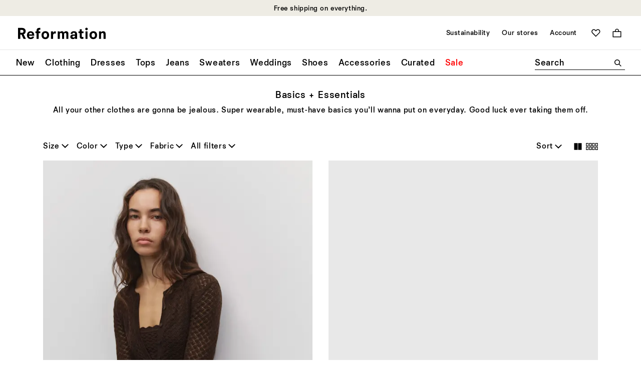

--- FILE ---
content_type: text/javascript
request_url: https://www.thereformation.com/on/demandware.static/Sites-reformation-us-Site/-/en_US/v1768824777392/js/cartridges_org_reformation_cartridge_client_default_js_product_productBadges_js.js
body_size: 4494
content:
"use strict";
/*
 * ATTENTION: The "eval" devtool has been used (maybe by default in mode: "development").
 * This devtool is neither made for production nor for readable output files.
 * It uses "eval()" calls to create a separate source file in the browser devtools.
 * If you are trying to read the output file, select a different devtool (https://webpack.js.org/configuration/devtool/)
 * or disable the default devtool with "devtool: false".
 * If you are looking for production-ready output files, see mode: "production" (https://webpack.js.org/configuration/mode/).
 */
(self["webpackChunkborn_sfra_reformation"] = self["webpackChunkborn_sfra_reformation"] || []).push([["cartridges_org_reformation_cartridge_client_default_js_product_productBadges_js"],{

/***/ "./cartridges/org_reformation/cartridge/client/default/js/product/productBadges.js":
/*!*****************************************************************************************!*\
  !*** ./cartridges/org_reformation/cartridge/client/default/js/product/productBadges.js ***!
  \*****************************************************************************************/
/***/ (function(__unused_webpack_module, __webpack_exports__, __webpack_require__) {

eval("__webpack_require__.r(__webpack_exports__);\n/* harmony export */ __webpack_require__.d(__webpack_exports__, {\n/* harmony export */   getBadgeFromCache: function() { return /* binding */ getBadgeFromCache; },\n/* harmony export */   renderBadges: function() { return /* binding */ renderBadges; },\n/* harmony export */   requestBadges: function() { return /* binding */ requestBadges; },\n/* harmony export */   setup: function() { return /* binding */ setup; }\n/* harmony export */ });\n/* harmony import */ var _helpers_urlUtilities__WEBPACK_IMPORTED_MODULE_0__ = __webpack_require__(/*! ../helpers/urlUtilities */ \"./cartridges/app_accelerator_core/cartridge/client/default/js/helpers/urlUtilities.js\");\n/* harmony import */ var _helpers_debugHelpers__WEBPACK_IMPORTED_MODULE_1__ = __webpack_require__(/*! ../helpers/debugHelpers */ \"./cartridges/org_reformation/cartridge/client/default/js/helpers/debugHelpers.js\");\n/* provided dependency */ var $ = __webpack_require__(/*! jquery */ \"jquery\");\n\n\nfunction _toConsumableArray(r) { return _arrayWithoutHoles(r) || _iterableToArray(r) || _unsupportedIterableToArray(r) || _nonIterableSpread(); }\nfunction _nonIterableSpread() { throw new TypeError(\"Invalid attempt to spread non-iterable instance.\\nIn order to be iterable, non-array objects must have a [Symbol.iterator]() method.\"); }\nfunction _iterableToArray(r) { if (\"undefined\" != typeof Symbol && null != r[Symbol.iterator] || null != r[\"@@iterator\"]) return Array.from(r); }\nfunction _arrayWithoutHoles(r) { if (Array.isArray(r)) return _arrayLikeToArray(r); }\nfunction _slicedToArray(r, e) { return _arrayWithHoles(r) || _iterableToArrayLimit(r, e) || _unsupportedIterableToArray(r, e) || _nonIterableRest(); }\nfunction _nonIterableRest() { throw new TypeError(\"Invalid attempt to destructure non-iterable instance.\\nIn order to be iterable, non-array objects must have a [Symbol.iterator]() method.\"); }\nfunction _unsupportedIterableToArray(r, a) { if (r) { if (\"string\" == typeof r) return _arrayLikeToArray(r, a); var t = {}.toString.call(r).slice(8, -1); return \"Object\" === t && r.constructor && (t = r.constructor.name), \"Map\" === t || \"Set\" === t ? Array.from(r) : \"Arguments\" === t || /^(?:Ui|I)nt(?:8|16|32)(?:Clamped)?Array$/.test(t) ? _arrayLikeToArray(r, a) : void 0; } }\nfunction _arrayLikeToArray(r, a) { (null == a || a > r.length) && (a = r.length); for (var e = 0, n = Array(a); e < a; e++) n[e] = r[e]; return n; }\nfunction _iterableToArrayLimit(r, l) { var t = null == r ? null : \"undefined\" != typeof Symbol && r[Symbol.iterator] || r[\"@@iterator\"]; if (null != t) { var e, n, i, u, a = [], f = !0, o = !1; try { if (i = (t = t.call(r)).next, 0 === l) { if (Object(t) !== t) return; f = !1; } else for (; !(f = (e = i.call(t)).done) && (a.push(e.value), a.length !== l); f = !0); } catch (r) { o = !0, n = r; } finally { try { if (!f && null != t.return && (u = t.return(), Object(u) !== u)) return; } finally { if (o) throw n; } } return a; } }\nfunction _arrayWithHoles(r) { if (Array.isArray(r)) return r; }\n\n\n\n/**\n * Product Badges component\n * @module product/productBadges\n */\n\nvar enableEditBadge = window.SFRA.SitePreferences.enableEditBadge;\nvar badgesCacheExpiration = +window.SFRA.SitePreferences.badgesCache || 15; // in minutes\n\nvar PRODUCT_BADGES_CACHE_LIMIT = 128;\nvar PRODUCT_BADGES_CACHE_KEY = 'cachedBadges';\nvar PRODUCT_BADGES_CACHE_TTL = badgesCacheExpiration * 60 * 1000;\n\n// Flag to ensure logging happens only once per cache\nvar hasLoggedCacheInfo = false;\n\n/**\n * Check if badge rendering is required\n * @param {Object} context - Badge context\n * @returns {boolean} True if badge should be rendered\n */\nfunction shouldRenderBadge(context) {\n  var _context$product_tags;\n  return enableEditBadge && context.product_edit_badge || ((_context$product_tags = context.product_tags) === null || _context$product_tags === void 0 ? void 0 : _context$product_tags.length) > 0;\n}\n\n/**\n * Check if edit badge should be hidden in favor of status badge\n * @param {Object} context - Badge context\n * @returns {boolean} True if edit badge has lower priority\n */\nfunction hasPrioritizedEditBadge(context) {\n  var _context$product_tags2, _context$product_edit;\n  return ((_context$product_tags2 = context.product_tags) === null || _context$product_tags2 === void 0 ? void 0 : _context$product_tags2.length) > 0 && ((_context$product_edit = context.product_edit_badge) === null || _context$product_edit === void 0 ? void 0 : _context$product_edit.prioritizeProductStatus);\n}\n\n/**\n * Build badge markup\n * @param {Object} context - Badge context\n * @returns {string} HTML markup for badge container\n */\nfunction getBadgeContainerMarkup(context) {\n  var _context$product_edit2, _context$product_edit3, _context$product_tags3;\n  var wrapperClass = enableEditBadge ? 'product__badge font-family--book font--grey-dark m-margin-t--4' : 'product__badges';\n  return \"\\n        <div class=\\\"font-size--12 \".concat(wrapperClass, \"\\\">\\n            \").concat(enableEditBadge && context.product_edit_badge ? \"\\n                <div class=\\\"product__edit-badge\".concat(hasPrioritizedEditBadge(context) ? ' hidden' : '', \"\\\" data-product-component=\\\"edit-badge\\\">\\n                    <span data-product-component=\\\"edit-badge-link\\\"\\n                          data-edit-badge=\\\"\").concat(((_context$product_edit2 = context.product_edit_badge) === null || _context$product_edit2 === void 0 ? void 0 : _context$product_edit2.categoryId) || '', \"\\\">\\n                        \").concat(((_context$product_edit3 = context.product_edit_badge) === null || _context$product_edit3 === void 0 ? void 0 : _context$product_edit3.categoryDisplay) || '', \"\\n                    </span>\\n                </div>\\n            \") : '', \"\\n\\n            \").concat(((_context$product_tags3 = context.product_tags) === null || _context$product_tags3 === void 0 ? void 0 : _context$product_tags3.length) > 0 ? \"\\n                <div class=\\\"product__status-badge\\\">\\n                    \".concat(context.product_tags.map(function (tag, i) {\n    return \"<span class=\\\"product__badges-item\\\">\".concat(i < context.product_tags.length - 1 ? \"\".concat(tag, \", \") : tag, \"</span>\");\n  }).join(''), \"\\n                </div>\\n            \") : '', \"\\n        </div>\\n    \");\n}\n\n/**\n * Process and render a single badge\n * @param {Object} context - Badge context\n * @param {HTMLElement} container - Badge container\n */\nfunction renderBadge(context, container) {\n  container.setAttribute('data-status-completed', 'true');\n  container.innerHTML = shouldRenderBadge(context) ? getBadgeContainerMarkup(context) : '';\n}\n\n/**\n * Handle AJAX error\n * @param {Error} error - Error object\n */\nfunction handleError(error) {\n  (0,_helpers_debugHelpers__WEBPACK_IMPORTED_MODULE_1__.debugProductBadges)('Error fetching product badges', {\n    error: error\n  }, 'error');\n}\n\n/**\n * Retrieve badges root object { cachedTime, cleanupTime, badges } from localStorage\n * Returns null if expired or invalid\n */\nfunction retrieveBadgesFromCache() {\n  var cached = localStorage.getItem(PRODUCT_BADGES_CACHE_KEY);\n  if (!cached) {\n    hasLoggedCacheInfo = false; // reset flag if cache is empty\n    return null;\n  }\n  try {\n    var root = JSON.parse(cached);\n    if (!root.badges) {\n      hasLoggedCacheInfo = false;\n      return null;\n    }\n    var now = Date.now();\n\n    // Initialize timestamps if missing\n    if (!root.cachedTime) root.cachedTime = now;\n    if (!root.cleanupTime) root.cleanupTime = root.cachedTime + PRODUCT_BADGES_CACHE_TTL;\n\n    // Expired cache\n    if (now > root.cleanupTime) {\n      localStorage.removeItem(PRODUCT_BADGES_CACHE_KEY);\n      hasLoggedCacheInfo = false; // reset flag for next cache\n      return null;\n    }\n\n    // Log remaining time only once per cache\n    if (!hasLoggedCacheInfo) {\n      var timeLeftMs = root.cleanupTime - now;\n      var minutes = Math.floor(timeLeftMs / 60000);\n      var seconds = Math.floor(timeLeftMs % 60000 / 1000);\n      var message = \"Cached at \".concat(new Date(root.cachedTime).toLocaleTimeString(), \". Will be cleaned at \").concat(new Date(root.cleanupTime).toLocaleTimeString(), \". Time left: \").concat(minutes, \":\").concat(seconds < 10 ? '0' : '').concat(seconds);\n      (0,_helpers_debugHelpers__WEBPACK_IMPORTED_MODULE_1__.debugProductBadges)(message);\n      hasLoggedCacheInfo = true;\n    }\n    return root;\n  } catch (e) {\n    console.error('Failed to parse badges cache root', e);\n    hasLoggedCacheInfo = false;\n    return null;\n  }\n}\n\n/**\n * Get a badge from cache by product ID\n * @param {string} pid - Product ID\n * @returns {Object|null} Badge context or null if not cached\n */\nfunction getBadgeFromCache(pid) {\n  var root = retrieveBadgesFromCache();\n  return root && root.badges && root.badges[pid];\n}\n\n/**\n * Returns a sanitized copy of badge context.\n * Removes product_tags if it exists but is an empty array.\n * @param {Object} context - Badge context object\n * @returns {Object} Sanitized badge context\n */\nfunction sanitizeBadgeContext(context) {\n  var cleanContext = Object.assign({}, context);\n  if (Array.isArray(cleanContext.product_tags) && cleanContext.product_tags.length === 0) {\n    delete cleanContext.product_tags;\n  }\n  return cleanContext;\n}\n\n/**\n * Enforces PRODUCT_BADGES_CACHE_LIMIT by removing oldest entries.\n * @param {Object} badgesCache - Mapping of product IDs to badge data\n * @returns {Object} Trimmed badges cache\n */\nfunction enforceCacheLimit(badgesCache) {\n  var allPids = Object.keys(badgesCache);\n  if (allPids.length > PRODUCT_BADGES_CACHE_LIMIT) {\n    var excess = allPids.length - PRODUCT_BADGES_CACHE_LIMIT;\n    for (var i = 0; i < excess; i++) {\n      delete badgesCache[allPids[i]];\n    }\n  }\n  return badgesCache;\n}\n\n/**\n * Save all badges to localStorage under a root object with timestamps\n * - Merges new badges with existing cache\n * - Cleans up badge contexts\n * - Enforces cache size limit\n * - Logs caching info only once per cache\n * @param {Object} newBadges - Mapping of product IDs to badge data\n */\nfunction cacheBadges(newBadges) {\n  var existingRoot = retrieveBadgesFromCache();\n  var root;\n  var isNewCache = false;\n  if (existingRoot) {\n    // Merge into existing cache without updating timestamps\n    root = existingRoot;\n  } else {\n    // New cache\n    var now = Date.now();\n    root = {\n      cachedTime: now,\n      cleanupTime: now + PRODUCT_BADGES_CACHE_TTL,\n      badges: {}\n    };\n    isNewCache = true;\n    hasLoggedCacheInfo = false; // reset flag for new cache\n  }\n\n  // Merge new badges\n  Object.keys(newBadges).forEach(function (pid) {\n    root.badges[pid] = sanitizeBadgeContext(newBadges[pid]);\n  });\n\n  // Enforce cache limit\n  root.badges = enforceCacheLimit(root.badges);\n  try {\n    localStorage.setItem(PRODUCT_BADGES_CACHE_KEY, JSON.stringify(root));\n\n    // Log only once when creating new cache\n    if (isNewCache && !hasLoggedCacheInfo) {\n      var timeLeftMs = root.cleanupTime - root.cachedTime;\n      var minutes = Math.floor(timeLeftMs / 60000);\n      var seconds = Math.floor(timeLeftMs % 60000 / 1000);\n      var message = \"Cached at \".concat(new Date(root.cachedTime).toLocaleTimeString(), \". Will be cleaned at \").concat(new Date(root.cleanupTime).toLocaleTimeString(), \". Time left: \").concat(minutes, \":\").concat(seconds < 10 ? '0' : '').concat(seconds);\n      (0,_helpers_debugHelpers__WEBPACK_IMPORTED_MODULE_1__.debugProductBadges)(message);\n      hasLoggedCacheInfo = true;\n    }\n  } catch (e) {\n    console.warn(\"LocalStorage is full, could not save badges: \".concat(e.message), e);\n  }\n}\n\n/**\n * Render all product badges\n * @param {Object} badges - Mapping of pid => context\n * @param {HTMLElement} container - Container element to query badges from\n */\nfunction renderBadges(badges, container) {\n  for (var _i = 0, _Object$entries = Object.entries(badges); _i < _Object$entries.length; _i++) {\n    var _Object$entries$_i = _slicedToArray(_Object$entries[_i], 2),\n      pid = _Object$entries$_i[0],\n      context = _Object$entries$_i[1];\n    var badgeContainer = container.querySelector(\"[data-tile-badges][data-pid=\\\"\".concat(pid, \"\\\"]\")) || container.querySelector('[data-tile-badges]');\n    if (badgeContainer) {\n      renderBadge(context, badgeContainer);\n    }\n  }\n}\n\n/**\n * Request product badges from a given URL and render them in a container.\n * Caches the badges in localStorage after a successful response.\n *\n * @param {string} url - The endpoint to fetch badges from.\n * @param {HTMLElement|string} container - DOM element or selector where badges will be rendered.\n */\nfunction requestBadges(url, container) {\n  if (!url || !container) {\n    return handleError(new Error('Invalid URL or container for product badges request'));\n  }\n  $.ajax({\n    url: url,\n    type: 'GET',\n    success: function success(response) {\n      if (response && response.badges) {\n        cacheBadges(response.badges);\n        renderBadges(response.badges, container);\n      }\n    },\n    error: handleError\n  });\n}\n\n/**\n * Initialize badges component\n * @param {string|HTMLElement} container - Root container OR selector\n * @param {HTMLElement[]} badgesEls - list of badge elements to process (optional)\n */\nfunction setup() {\n  var container = arguments.length > 0 && arguments[0] !== undefined ? arguments[0] : '[data-search-component=\"search-main\"]';\n  var badgesEls = arguments.length > 1 && arguments[1] !== undefined ? arguments[1] : null;\n  var containerEl = container instanceof HTMLElement ? container : document.querySelector(container);\n  var badgesToProcess = badgesEls || (containerEl ? _toConsumableArray(containerEl.querySelectorAll('[data-tile-badges]')).filter(function (el) {\n    return !el.hasAttribute('data-status-completed');\n  }) : []);\n  if (badgesToProcess.length === 0) {\n    (0,_helpers_debugHelpers__WEBPACK_IMPORTED_MODULE_1__.debugProductBadges)('No new badges to process.');\n    return;\n  }\n  var pids = badgesToProcess.map(function (el) {\n    return el.getAttribute('data-pid');\n  });\n  var badgesToFetch = [];\n  var badgesCached = {};\n\n  // Check cache first\n  pids.forEach(function (pid) {\n    var cached = getBadgeFromCache(pid);\n    if (cached) {\n      badgesCached[pid] = cached;\n    } else {\n      badgesToFetch.push(pid);\n    }\n  });\n  var cachedCount = Object.keys(badgesCached).length;\n  var toFetchCount = badgesToFetch.length;\n\n  // Log a table summary\n  if (window.SFRA.SitePreferences.refDebugEnabled) {\n    console.table([{\n      'Badges to process': badgesToProcess.length,\n      'Already cached': cachedCount,\n      'Need to fetch': toFetchCount\n    }]);\n  }\n\n  // Render cached badges immediately\n  if (cachedCount > 0) {\n    renderBadges(badgesCached, containerEl);\n  }\n\n  // Fetch only uncached badges\n  if (toFetchCount > 0) {\n    var url = (0,_helpers_urlUtilities__WEBPACK_IMPORTED_MODULE_0__.appendParamToURL)(window.SFRA.Urls.getProductBadges, 'pids', badgesToFetch.join(','));\n    return requestBadges(url, containerEl);\n  }\n}\n\n//# sourceURL=webpack://born-sfra-reformation/./cartridges/org_reformation/cartridge/client/default/js/product/productBadges.js?");

/***/ })

}]);

--- FILE ---
content_type: text/javascript
request_url: https://www.thereformation.com/on/demandware.static/Sites-reformation-us-Site/-/en_US/v1768824777392/js/module-shop-the-store.js
body_size: 7478
content:
/*
 * ATTENTION: The "eval" devtool has been used (maybe by default in mode: "development").
 * This devtool is neither made for production nor for readable output files.
 * It uses "eval()" calls to create a separate source file in the browser devtools.
 * If you are trying to read the output file, select a different devtool (https://webpack.js.org/configuration/devtool/)
 * or disable the default devtool with "devtool: false".
 * If you are looking for production-ready output files, see mode: "production" (https://webpack.js.org/configuration/mode/).
 */
(self["webpackChunkborn_sfra_reformation"] = self["webpackChunkborn_sfra_reformation"] || []).push([["module-shop-the-store"],{

/***/ "./cartridges/org_reformation/cartridge/client/default/js/helpers/shopTheStore.js":
/*!****************************************************************************************!*\
  !*** ./cartridges/org_reformation/cartridge/client/default/js/helpers/shopTheStore.js ***!
  \****************************************************************************************/
/***/ (function(__unused_webpack_module, __webpack_exports__, __webpack_require__) {

"use strict";
eval("__webpack_require__.r(__webpack_exports__);\n/* harmony export */ __webpack_require__.d(__webpack_exports__, {\n/* harmony export */   config: function() { return /* binding */ config; },\n/* harmony export */   getContext: function() { return /* binding */ getContext; },\n/* harmony export */   getLocatedAddress: function() { return /* binding */ getLocatedAddress; },\n/* harmony export */   getRefineParams: function() { return /* binding */ getRefineParams; },\n/* harmony export */   getRefineURL: function() { return /* binding */ getRefineURL; },\n/* harmony export */   onLocateError: function() { return /* binding */ onLocateError; },\n/* harmony export */   setAddressCleared: function() { return /* binding */ setAddressCleared; },\n/* harmony export */   setAddressError: function() { return /* binding */ setAddressError; },\n/* harmony export */   setCachedStores: function() { return /* binding */ setCachedStores; },\n/* harmony export */   setEmptyContent: function() { return /* binding */ setEmptyContent; }\n/* harmony export */ });\n/* harmony import */ var _debugHelpers__WEBPACK_IMPORTED_MODULE_0__ = __webpack_require__(/*! ./debugHelpers */ \"./cartridges/org_reformation/cartridge/client/default/js/helpers/debugHelpers.js\");\n/* harmony import */ var _components_progress__WEBPACK_IMPORTED_MODULE_1__ = __webpack_require__(/*! ../components/progress */ \"./cartridges/app_accelerator_core/cartridge/client/default/js/components/progress.js\");\n/* harmony import */ var _borngroup_born_utilities__WEBPACK_IMPORTED_MODULE_2__ = __webpack_require__(/*! @borngroup/born-utilities */ \"./node_modules/@borngroup/born-utilities/dist/born-utilities.min.js\");\n\n\nfunction _typeof(o) { \"@babel/helpers - typeof\"; return _typeof = \"function\" == typeof Symbol && \"symbol\" == typeof Symbol.iterator ? function (o) { return typeof o; } : function (o) { return o && \"function\" == typeof Symbol && o.constructor === Symbol && o !== Symbol.prototype ? \"symbol\" : typeof o; }, _typeof(o); }\nfunction ownKeys(e, r) { var t = Object.keys(e); if (Object.getOwnPropertySymbols) { var o = Object.getOwnPropertySymbols(e); r && (o = o.filter(function (r) { return Object.getOwnPropertyDescriptor(e, r).enumerable; })), t.push.apply(t, o); } return t; }\nfunction _objectSpread(e) { for (var r = 1; r < arguments.length; r++) { var t = null != arguments[r] ? arguments[r] : {}; r % 2 ? ownKeys(Object(t), !0).forEach(function (r) { _defineProperty(e, r, t[r]); }) : Object.getOwnPropertyDescriptors ? Object.defineProperties(e, Object.getOwnPropertyDescriptors(t)) : ownKeys(Object(t)).forEach(function (r) { Object.defineProperty(e, r, Object.getOwnPropertyDescriptor(t, r)); }); } return e; }\nfunction _defineProperty(e, r, t) { return (r = _toPropertyKey(r)) in e ? Object.defineProperty(e, r, { value: t, enumerable: !0, configurable: !0, writable: !0 }) : e[r] = t, e; }\nfunction _toPropertyKey(t) { var i = _toPrimitive(t, \"string\"); return \"symbol\" == _typeof(i) ? i : i + \"\"; }\nfunction _toPrimitive(t, r) { if (\"object\" != _typeof(t) || !t) return t; var e = t[Symbol.toPrimitive]; if (void 0 !== e) { var i = e.call(t, r || \"default\"); if (\"object\" != _typeof(i)) return i; throw new TypeError(\"@@toPrimitive must return a primitive value.\"); } return (\"string\" === r ? String : Number)(t); }\n\n\n\n\n/**\n * Configuration object with constants\n *\n * @type {Object}\n */\n\nvar config = {\n  defaultRadius: 100,\n  classError: 'set--error',\n  cachedStores: 'cachedStores',\n  apiKey: window.SFRA.SitePreferences.mapsAPIKey,\n  apiURL: 'https://maps.googleapis.com/maps/api/geocode/json',\n  level: {\n    warn: 'warn',\n    error: 'error'\n  }\n};\n\n/**\n * Retrieves the context for a given container by selecting elements within it.\n *\n * @param {HTMLElement} container - The container element to query.\n * @returns {Object} An object containing the container and its child elements matching specific data attributes.\n */\n\nfunction getContext(container) {\n  return {\n    container: container,\n    form: container.querySelector('[data-sts-form]'),\n    error: container.querySelector('[data-sts-error]'),\n    input: container.querySelector('[data-sts-input]'),\n    radius: container.querySelector('[data-sts-radius]'),\n    submit: container.querySelector('[data-sts-submit]'),\n    locator: container.querySelector('[data-sts-locator]'),\n    content: container.querySelector('[data-sts-content]')\n  };\n}\n\n/**\n * Sets an error message in the error container and applies the error styling.\n *\n * @param {string} [message=''] - The error message to display. Defaults to an empty string if not provided.\n */\n\nfunction setAddressError() {\n  var message = arguments.length > 0 && arguments[0] !== undefined ? arguments[0] : '';\n  if (this.context.error) {\n    this.context.error.classList.add(config.classError);\n    this.context.error.textContent = message;\n  }\n}\n\n/**\n * Clears any existing error indication in the UI.\n */\n\nfunction setAddressCleared() {\n  if (this.context && this.context.error) {\n    this.context.error.innerHTML = '';\n    this.context.error.classList.remove(config.classError);\n  }\n}\n\n/**\n * Sets the content of the container to display a given message, or an empty message by default.\n *\n * @param {string} [message=''] - The message to display in the container. Defaults to an empty string if not provided.\n */\n\nfunction setEmptyContent() {\n  var message = arguments.length > 0 && arguments[0] !== undefined ? arguments[0] : '';\n  if (this.context && this.context.content) {\n    this.context.content.innerHTML = '';\n    (0,_borngroup_born_utilities__WEBPACK_IMPORTED_MODULE_2__.createElWithAttrs)(this.context.content, {\n      class: 'text-align--left'\n    }, 'div', message);\n  }\n}\n\n/**\n * Sets up the located address based on the geocoding response.\n * If address components are found, it configures the address; otherwise, it handles the error.\n *\n * @param {Object} response - The geocoding response object from the API.\n * @param {Object} params - Parameters related to the geocoding request.\n * @returns {*} The result of `setupAddressComponents` or `onLocateError`.\n */\n\nfunction setupLocatedAddress(response, params) {\n  setAddressCleared.call(this);\n  return response && response.address_components ? setupAddressComponents.call(this, response, params) : onLocateError.call(this, params);\n}\n\n/**\n * Handles the error scenario when geolocation cannot determine the address.\n * Clears the input, sets the error content, and logs the error.\n *\n * @param {Object} [params] - Parameters related to the geocoding request or error context.\n */\n\nfunction onLocateError(params) {\n  _components_progress__WEBPACK_IMPORTED_MODULE_1__.hideLoader();\n  this.context.input.value = '';\n  setEmptyContent.call(this, window.SFRA.Resources.stsErrorAddress);\n  if (params) {\n    (0,_debugHelpers__WEBPACK_IMPORTED_MODULE_0__.debugShopTheStore)('Not able to determine the location', params, config.level.error);\n  }\n}\n\n/**\n * Configures the address components into the relevant fields.\n * Extracts the postal code or formatted address from the response and updates the input field.\n *\n * @param {Object} response - The geocoding response object from the API.\n * @param {Object} params - Parameters related to the geocoding request.\n */\n\nfunction setupAddressComponents(response, params) {\n  var addressComponents = response.address_components;\n  var postalCode = addressComponents.find(function (component) {\n    return component.types.includes('postal_code');\n  });\n  var locatedAddress = postalCode ? postalCode.long_name : response.formatted_address;\n  this.context.input.value = locatedAddress;\n  this.context.radius.value = config.defaultRadius || 100;\n  setEmptyContent.call(this);\n  this.context.input.focus();\n  (0,_debugHelpers__WEBPACK_IMPORTED_MODULE_0__.debugShopTheStore)('Use my location is successfully completed', _objectSpread(_objectSpread({}, params), {}, {\n    response: locatedAddress\n  }));\n}\n\n/**\n * Initiates a reverse geolocation request to determine the address for a given location.\n * Handles the geocoding response or logs an error if the request fails.\n *\n * @param {Object} location - An object containing `lat` and `lng` coordinates.\n */\n\nfunction getLocatedAddress(location) {\n  var _this = this;\n  var geocoder = new this.api.Geocoder();\n  var params = {\n    apiKey: config.apiKey,\n    request: \"\".concat(location.lat, \",\").concat(location.lng)\n  };\n  geocoder.geocode({\n    location: location\n  }, function (results, status) {\n    params.status = status;\n    _components_progress__WEBPACK_IMPORTED_MODULE_1__.hideLoader();\n    status === 'OK' ? setupLocatedAddress.call(_this, results[0], params) : (0,_debugHelpers__WEBPACK_IMPORTED_MODULE_0__.debugShopTheStore)(\"Location service failed: \".concat(status, \".\"), params, config.level.error);\n  });\n}\n\n/**\n * Constructs a refined URL based on the provided store identifier.\n *\n * This function generates a URL by replacing placeholders in the base URL with the provided\n * store identifier, then processes the query parameters to remove old `prefn`/`prefv` pairs\n * related to `storeId`, and finally appends the new `storeId` parameter.\n *\n * @param {string} store - The identifier of the store to include in the URL.\n * @returns {string} The refined relative URL with updated query parameters.\n */\n\nfunction getRefineURL(store) {\n  var baseURL = this.context.container.getAttribute('data-sts-url'),\n    absoluteUrl = window.location.origin + baseURL.replace('XX', store);\n\n  // Parse the URL\n  var urlObj = new URL(absoluteUrl);\n  var params = urlObj.searchParams;\n  var keysToRemove = [];\n  var storeIdValue = null;\n\n  // Iterate through the search parameters\n  params.forEach(function (value, key) {\n    if (key.startsWith('prefn') && value === 'storeId') {\n      var index = key.replace('prefn', ''); // Get the index (e.g., 1, 2, etc.)\n      var correspondingValueKey = 'prefv' + index;\n      storeIdValue = params.get(correspondingValueKey);\n      if (storeIdValue) {\n        keysToRemove.push(key); // Mark prefnX for removal\n        keysToRemove.push(correspondingValueKey); // Mark prefvX for removal\n      }\n    }\n  });\n\n  // Add or update the `storeId` parameter\n  if (storeIdValue) {\n    params.set('storeId', storeIdValue);\n  }\n\n  // Remove the old prefn-prefv keys\n  for (var i = 0; i < keysToRemove.length; i++) {\n    params.delete(keysToRemove[i]);\n  }\n\n  // Return the updated relative URL\n  return urlObj.pathname + '?' + params.toString();\n}\n\n/**\n * Generates refinement parameters for the search component.\n *\n * @param {HTMLElement} target - The element triggering the refinement.\n * @returns {Object} Parameters for the refinement action.\n */\n\nfunction getRefineParams(target) {\n  var refinementAction = target.getAttribute('data-refinement-action'),\n    pageNumberEl = document.querySelector('[data-page-number]'),\n    pageNumber = pageNumberEl ? parseInt(pageNumberEl.getAttribute('data-page-number'), 10) : 1;\n  return {\n    event: 'refine',\n    scrollToTop: true,\n    updateHistory: true,\n    requestData: {\n      page: pageNumber\n    },\n    targetFocus: \"[data-refinement-type*=\\\"\".concat(refinementAction, \"\\\"]\"),\n    target: document.querySelector('[data-search-component=\"search-main\"]')\n  };\n}\n\n/**\n * Updates the cached store content and synchronizes the selected store state.\n *\n * @param {string} selectedStoreId - The ID of the store to mark as selected.\n * @param {string} [stores=''] - A JSON string containing store configuration data.\n * @throws {Error} Logs debug information and resets the container if invalid data is provided.\n * @returns {void} Returns nothing.\n */\n\nfunction setCachedStores(selectedStoreId) {\n  var stores = arguments.length > 1 && arguments[1] !== undefined ? arguments[1] : '';\n  try {\n    if (!stores) {\n      return;\n    }\n    var _config = JSON.parse(stores);\n    var container = document.querySelector('[data-sts-content]');\n    var radius = document.querySelector('[data-sts-radius]');\n    var input = document.querySelector('[data-sts-input]');\n\n    // Update container content\n    container.innerHTML = _config.storesResultsHtml;\n\n    // Remove cached stores from localStorage\n    localStorage.removeItem(_config.cachedStores);\n\n    // Find the selected store before updating the container\n    var selectedStore = container.querySelector(\"[data-sts-store=\\\"\".concat(selectedStoreId, \"\\\"]\"));\n\n    // Restore data\n    if (selectedStore) {\n      selectedStore.checked = true;\n    }\n    if (radius && _config.radius) {\n      radius.value = _config.radius;\n    }\n    if (input && _config.searchTerm) {\n      input.value = _config.searchTerm;\n    }\n  } catch (e) {\n    setEmptyContent();\n    (0,_debugHelpers__WEBPACK_IMPORTED_MODULE_0__.debugShopTheStore)(e.message, null, config.level.error);\n  }\n}\n\n//# sourceURL=webpack://born-sfra-reformation/./cartridges/org_reformation/cartridge/client/default/js/helpers/shopTheStore.js?");

/***/ }),

/***/ "./cartridges/org_reformation/cartridge/client/default/js/modules/module.shop-the-store.js":
/*!*************************************************************************************************!*\
  !*** ./cartridges/org_reformation/cartridge/client/default/js/modules/module.shop-the-store.js ***!
  \*************************************************************************************************/
/***/ (function(__unused_webpack_module, __webpack_exports__, __webpack_require__) {

"use strict";
eval("__webpack_require__.r(__webpack_exports__);\n/* harmony export */ __webpack_require__.d(__webpack_exports__, {\n/* harmony export */   \"default\": function() { return /* binding */ ShopTheStore; }\n/* harmony export */ });\n/* harmony import */ var _components_progress__WEBPACK_IMPORTED_MODULE_0__ = __webpack_require__(/*! ../components/progress */ \"./cartridges/app_accelerator_core/cartridge/client/default/js/components/progress.js\");\n/* harmony import */ var load_google_maps_api__WEBPACK_IMPORTED_MODULE_1__ = __webpack_require__(/*! load-google-maps-api */ \"./node_modules/load-google-maps-api/index.js\");\n/* harmony import */ var load_google_maps_api__WEBPACK_IMPORTED_MODULE_1___default = /*#__PURE__*/__webpack_require__.n(load_google_maps_api__WEBPACK_IMPORTED_MODULE_1__);\n/* harmony import */ var _helpers_moduleUtilities__WEBPACK_IMPORTED_MODULE_2__ = __webpack_require__(/*! ../helpers/moduleUtilities */ \"./cartridges/org_reformation/cartridge/client/default/js/helpers/moduleUtilities.js\");\n/* harmony import */ var _helpers_utilities__WEBPACK_IMPORTED_MODULE_3__ = __webpack_require__(/*! ../helpers/utilities */ \"./cartridges/org_reformation/cartridge/client/default/js/helpers/utilities.js\");\n/* harmony import */ var _helpers_debugHelpers__WEBPACK_IMPORTED_MODULE_4__ = __webpack_require__(/*! ../helpers/debugHelpers */ \"./cartridges/org_reformation/cartridge/client/default/js/helpers/debugHelpers.js\");\n/* harmony import */ var _borngroup_born_utilities__WEBPACK_IMPORTED_MODULE_5__ = __webpack_require__(/*! @borngroup/born-utilities */ \"./node_modules/@borngroup/born-utilities/dist/born-utilities.min.js\");\n/* harmony import */ var _helpers_urlUtilities__WEBPACK_IMPORTED_MODULE_6__ = __webpack_require__(/*! ../helpers/urlUtilities */ \"./cartridges/app_accelerator_core/cartridge/client/default/js/helpers/urlUtilities.js\");\n/* harmony import */ var _search__WEBPACK_IMPORTED_MODULE_7__ = __webpack_require__(/*! ../search */ \"./cartridges/org_reformation/cartridge/client/default/js/search/index.js\");\n/* harmony import */ var _helpers_shopTheStore__WEBPACK_IMPORTED_MODULE_8__ = __webpack_require__(/*! ../helpers/shopTheStore */ \"./cartridges/org_reformation/cartridge/client/default/js/helpers/shopTheStore.js\");\n/* provided dependency */ var $ = __webpack_require__(/*! jquery */ \"jquery\");\n\n\nfunction _typeof(o) { \"@babel/helpers - typeof\"; return _typeof = \"function\" == typeof Symbol && \"symbol\" == typeof Symbol.iterator ? function (o) { return typeof o; } : function (o) { return o && \"function\" == typeof Symbol && o.constructor === Symbol && o !== Symbol.prototype ? \"symbol\" : typeof o; }, _typeof(o); }\nfunction ownKeys(e, r) { var t = Object.keys(e); if (Object.getOwnPropertySymbols) { var o = Object.getOwnPropertySymbols(e); r && (o = o.filter(function (r) { return Object.getOwnPropertyDescriptor(e, r).enumerable; })), t.push.apply(t, o); } return t; }\nfunction _objectSpread(e) { for (var r = 1; r < arguments.length; r++) { var t = null != arguments[r] ? arguments[r] : {}; r % 2 ? ownKeys(Object(t), !0).forEach(function (r) { _defineProperty(e, r, t[r]); }) : Object.getOwnPropertyDescriptors ? Object.defineProperties(e, Object.getOwnPropertyDescriptors(t)) : ownKeys(Object(t)).forEach(function (r) { Object.defineProperty(e, r, Object.getOwnPropertyDescriptor(t, r)); }); } return e; }\nfunction _defineProperty(e, r, t) { return (r = _toPropertyKey(r)) in e ? Object.defineProperty(e, r, { value: t, enumerable: !0, configurable: !0, writable: !0 }) : e[r] = t, e; }\nfunction _classCallCheck(a, n) { if (!(a instanceof n)) throw new TypeError(\"Cannot call a class as a function\"); }\nfunction _defineProperties(e, r) { for (var t = 0; t < r.length; t++) { var o = r[t]; o.enumerable = o.enumerable || !1, o.configurable = !0, \"value\" in o && (o.writable = !0), Object.defineProperty(e, _toPropertyKey(o.key), o); } }\nfunction _createClass(e, r, t) { return r && _defineProperties(e.prototype, r), t && _defineProperties(e, t), Object.defineProperty(e, \"prototype\", { writable: !1 }), e; }\nfunction _toPropertyKey(t) { var i = _toPrimitive(t, \"string\"); return \"symbol\" == _typeof(i) ? i : i + \"\"; }\nfunction _toPrimitive(t, r) { if (\"object\" != _typeof(t) || !t) return t; var e = t[Symbol.toPrimitive]; if (void 0 !== e) { var i = e.call(t, r || \"default\"); if (\"object\" != _typeof(i)) return i; throw new TypeError(\"@@toPrimitive must return a primitive value.\"); } return (\"string\" === r ? String : Number)(t); }\n\n\n\n\n\n\n\n\n\nvar ShopTheStore = /*#__PURE__*/function () {\n  /**\n   * @constructor\n   * @param {string} query\n   */\n\n  function ShopTheStore(query) {\n    _classCallCheck(this, ShopTheStore);\n    (0,_borngroup_born_utilities__WEBPACK_IMPORTED_MODULE_5__.callbackOnElements)(query, this.setup.bind(this));\n  }\n\n  /**\n   * Initializes the setup for the component by loading the Google Maps API\n   * and setting up the context for the given container.\n   *\n   * @param {HTMLElement} container - The DOM element that serves as the container for the component.\n   * @returns {void} This function does not return a value.\n   */\n  return _createClass(ShopTheStore, [{\n    key: \"setup\",\n    value: function setup(container) {\n      var _this = this;\n      load_google_maps_api__WEBPACK_IMPORTED_MODULE_1___default()({\n        key: _helpers_shopTheStore__WEBPACK_IMPORTED_MODULE_8__.config.apiKey\n      }).then(function (api) {\n        _this.api = api;\n        _this.context = (0,_helpers_shopTheStore__WEBPACK_IMPORTED_MODULE_8__.getContext)(container);\n        _this.bindEvents();\n      });\n    }\n\n    /**\n     * Sets up event listeners for the container's form\n     */\n  }, {\n    key: \"bindEvents\",\n    value: function bindEvents() {\n      this.context.form.addEventListener('submit', this.onFormSubmit.bind(this));\n      this.context.locator.addEventListener('click', this.onLocate.bind(this));\n    }\n\n    /**\n     * Binds events to store elements within the specified container.\n     *\n     * @param {HTMLElement} [container] - The element to search for store elements.\n     */\n  }, {\n    key: \"bindStoreEvents\",\n    value: function bindStoreEvents() {\n      var container = arguments.length > 0 && arguments[0] !== undefined ? arguments[0] : this.context.content;\n      var stores = container.querySelectorAll('[data-sts-store]');\n      (0,_helpers_utilities__WEBPACK_IMPORTED_MODULE_3__.addEventListenerList)(stores, 'change', this.refine.bind(this));\n    }\n\n    /**\n     * Handles form submission, geocoding the search query or setting an address error.\n     *\n     * @param {Event} event - The submit event.\n     */\n  }, {\n    key: \"onFormSubmit\",\n    value: function onFormSubmit(event) {\n      event.preventDefault();\n      var payload = (0,_helpers_urlUtilities__WEBPACK_IMPORTED_MODULE_6__.getQueryStringParams)($(this.context.form).find(':input').serialize());\n      _helpers_shopTheStore__WEBPACK_IMPORTED_MODULE_8__.setAddressCleared.call(this);\n      return payload && payload.postalCode ? this.geocodeSearchQuery.call(this, payload) : this.setMissingAddress.call(this);\n    }\n\n    /**\n     * Retrieves the user's current location and populates the input and radius fields\n     * Displays a loader while waiting for the geolocation response.\n     */\n  }, {\n    key: \"onLocate\",\n    value: function onLocate() {\n      (0,_helpers_debugHelpers__WEBPACK_IMPORTED_MODULE_4__.debugShopTheStore)('Use my location requested...', null, _helpers_shopTheStore__WEBPACK_IMPORTED_MODULE_8__.config.level.warn);\n      _components_progress__WEBPACK_IMPORTED_MODULE_0__.showLoader(this.context.container);\n      navigator.geolocation.getCurrentPosition(this.onAfterLocate.bind(this), this.onLocationDenied.bind(this));\n    }\n\n    /**\n     * Handles the actions to be performed after successfully retrieving the user's geolocation.\n     *\n     * @param {GeolocationPosition} position - The geolocation position object returned by the browser.\n     */\n  }, {\n    key: \"onAfterLocate\",\n    value: function onAfterLocate(position) {\n      return _helpers_shopTheStore__WEBPACK_IMPORTED_MODULE_8__.getLocatedAddress.call(this, {\n        lat: position.coords.latitude,\n        lng: position.coords.longitude\n      });\n    }\n\n    /**\n     * Handles the scenario where location services are denied by the browser.\n     * Logs an error message and invokes the callback function.\n     *\n     * @returns {*} The result of the `onLocateError` function.\n     */\n  }, {\n    key: \"onLocationDenied\",\n    value: function onLocationDenied() {\n      (0,_helpers_debugHelpers__WEBPACK_IMPORTED_MODULE_4__.debugShopTheStore)('Location service is denied by browser', null, _helpers_shopTheStore__WEBPACK_IMPORTED_MODULE_8__.config.level.error);\n      return _helpers_shopTheStore__WEBPACK_IMPORTED_MODULE_8__.onLocateError.call(this);\n    }\n\n    /**\n     * Geocodes a postal code and processes the results or shows an error if the geocoding fails.\n     *\n     * @param {Object} payload - The data payload containing the postal code and other search parameters.\n     */\n  }, {\n    key: \"geocodeSearchQuery\",\n    value: function geocodeSearchQuery(payload) {\n      var _this2 = this;\n      var geocoder = new this.api.Geocoder();\n      geocoder.geocode({\n        address: payload.postalCode\n      }, function (results, status) {\n        status === 'OK' ? _this2.onBeforeSearch.call(_this2, payload, results[0]) : _this2.onGeocodeError.call(_this2, payload.postalCode, status);\n      });\n    }\n\n    /**\n     * Handles geocoding errors by displaying an error message and logging debug information.\n     *\n     * @param {string} address - The address that failed geocoding.\n     * @param {string} status - The geocoding status returned by the API.\n     */\n  }, {\n    key: \"onGeocodeError\",\n    value: function onGeocodeError(address, status) {\n      _helpers_shopTheStore__WEBPACK_IMPORTED_MODULE_8__.setEmptyContent.call(this, window.SFRA.Resources.stsErrorAddress);\n      (0,_helpers_debugHelpers__WEBPACK_IMPORTED_MODULE_4__.debugShopTheStore)('Address has not been recognized.', {\n        address: address,\n        status: status\n      }, _helpers_shopTheStore__WEBPACK_IMPORTED_MODULE_8__.config.level.warn);\n    }\n\n    /**\n     * Sets up missing address error and clears the stores content\n     */\n  }, {\n    key: \"setMissingAddress\",\n    value: function setMissingAddress() {\n      _helpers_shopTheStore__WEBPACK_IMPORTED_MODULE_8__.setEmptyContent.call(this);\n      _helpers_shopTheStore__WEBPACK_IMPORTED_MODULE_8__.setAddressError.call(this, window.SFRA.Resources.stsMissingAddress);\n    }\n\n    /**\n     * Handles the refinement logic for the search component.\n     *\n     * Updates the refinement URL and triggers the results update with appropriate parameters.\n     *\n     * @param {Event} param0 - The event object containing the `target` element.\n     * @returns {Promise|undefined} Returns the result of `_updateResults` or undefined if no URL is generated.\n     */\n  }, {\n    key: \"refine\",\n    value: function refine(_ref) {\n      var target = _ref.target;\n      var refineParams = (0,_helpers_shopTheStore__WEBPACK_IMPORTED_MODULE_8__.getRefineParams)(target),\n        url = _helpers_shopTheStore__WEBPACK_IMPORTED_MODULE_8__.getRefineURL.call(this, target.value);\n      if (!url || !refineParams) {\n        (0,_helpers_debugHelpers__WEBPACK_IMPORTED_MODULE_4__.debugShopTheStore)('Not able to refine', {\n          url: url,\n          refineParams: refineParams\n        }, _helpers_shopTheStore__WEBPACK_IMPORTED_MODULE_8__.config.level.error);\n        return;\n      }\n      target.setAttribute('data-url', url);\n      return _search__WEBPACK_IMPORTED_MODULE_7__._updateResults.call(target, _objectSpread(_objectSpread({}, refineParams), {}, {\n        callback: this.onAfterRefine.bind(this, target.value)\n      }));\n    }\n\n    /**\n     * Handles post-refinement actions.\n     *\n     * @param {string} selectedStoreId - The ID of the store selected during the refinement action.\n     * @returns {void} Returns nothing.\n     */\n  }, {\n    key: \"onAfterRefine\",\n    value: function onAfterRefine(selectedStoreId) {\n      var cachedStores = localStorage.getItem(_helpers_shopTheStore__WEBPACK_IMPORTED_MODULE_8__.config.cachedStores);\n      if (cachedStores) {\n        (0,_helpers_shopTheStore__WEBPACK_IMPORTED_MODULE_8__.setCachedStores)(selectedStoreId, cachedStores);\n        this.bindStoreEvents.call(this, document);\n      }\n      (0,_helpers_debugHelpers__WEBPACK_IMPORTED_MODULE_4__.debugShopTheStore)('Store refinement has been successfully applied.', {\n        selectedStoreId: selectedStoreId\n      });\n      return (0,_search__WEBPACK_IMPORTED_MODULE_7__._resetElementListeners)();\n    }\n\n    /**\n     * Processes geocode results and triggers further actions such as store search.\n     *\n     * @param {Object} payload - The data payload to send with the store search request.\n     * @param {Object} result - The first geocode result, containing the latitude and longitude.\n     */\n  }, {\n    key: \"onBeforeSearch\",\n    value: function onBeforeSearch(payload, result) {\n      payload.searchTerm = payload.postalCode;\n      delete payload.postalCode;\n      payload.lat = result.geometry.location.lat();\n      payload.long = result.geometry.location.lng();\n      (0,_helpers_debugHelpers__WEBPACK_IMPORTED_MODULE_4__.debugShopTheStore)('Store search params.', payload, _helpers_shopTheStore__WEBPACK_IMPORTED_MODULE_8__.config.level.warn);\n      return this.search.call(this, payload);\n    }\n\n    /**\n     * Sends a search request to find stores and updates the content with the results.\n     *\n     * @param {Object} data - The data to send with the search request.\n     * @param {string} url - Request URL\n     */\n  }, {\n    key: \"search\",\n    value: function search(data) {\n      var _this3 = this;\n      var url = arguments.length > 1 && arguments[1] !== undefined ? arguments[1] : window.SFRA.Urls.shopTheStoreSearch;\n      _components_progress__WEBPACK_IMPORTED_MODULE_0__.showLoader(this.context.container);\n      $.ajax({\n        url: url,\n        data: data,\n        type: 'GET',\n        dataType: 'json',\n        success: function success(response) {\n          if (response && response.storesResultsHtml) {\n            _this3.context.content.innerHTML = response.storesResultsHtml;\n            localStorage.setItem(_helpers_shopTheStore__WEBPACK_IMPORTED_MODULE_8__.config.cachedStores, JSON.stringify({\n              radius: response.radius,\n              searchTerm: response.searchTerm,\n              storesResultsHtml: response.storesResultsHtml\n            }));\n            _this3.bindStoreEvents.call(_this3);\n            (0,_helpers_moduleUtilities__WEBPACK_IMPORTED_MODULE_2__.initModules)(_this3.context.content);\n            (0,_helpers_debugHelpers__WEBPACK_IMPORTED_MODULE_4__.debugShopTheStore)('Search request is completed.', {\n              'Stores found': response.stores.length\n            }, _helpers_shopTheStore__WEBPACK_IMPORTED_MODULE_8__.config.level.warn);\n          }\n        },\n        error: function error(_error) {\n          (0,_helpers_debugHelpers__WEBPACK_IMPORTED_MODULE_4__.debugShopTheStore)(_error, null, _helpers_shopTheStore__WEBPACK_IMPORTED_MODULE_8__.config.level.error);\n          _helpers_shopTheStore__WEBPACK_IMPORTED_MODULE_8__.setEmptyContent.call(_this3, window.SFRA.Resources.stsErrorAddress);\n        },\n        complete: _components_progress__WEBPACK_IMPORTED_MODULE_0__.hideLoader\n      });\n    }\n  }]);\n}();\n\n\n//# sourceURL=webpack://born-sfra-reformation/./cartridges/org_reformation/cartridge/client/default/js/modules/module.shop-the-store.js?");

/***/ }),

/***/ "./node_modules/load-google-maps-api/index.js":
/*!****************************************************!*\
  !*** ./node_modules/load-google-maps-api/index.js ***!
  \****************************************************/
/***/ (function(module) {

eval("var CALLBACK_NAME = '__googleMapsApiOnLoadCallback'\n\nvar OPTIONS_KEYS = ['channel', 'client', 'key', 'language', 'region', 'v']\n\nvar promise = null\n\nmodule.exports = function (options) {\n  options = options || {}\n\n  if (!promise) {\n    promise = new Promise(function (resolve, reject) {\n      // Reject the promise after a timeout\n      var timeoutId = setTimeout(function () {\n        window[CALLBACK_NAME] = function () {} // Set the on load callback to a no-op\n        reject(new Error('Could not load the Google Maps API'))\n      }, options.timeout || 10000)\n\n      // Hook up the on load callback\n      window[CALLBACK_NAME] = function () {\n        if (timeoutId !== null) {\n          clearTimeout(timeoutId)\n        }\n        resolve(window.google.maps)\n        delete window[CALLBACK_NAME]\n      }\n\n      // Prepare the `script` tag to be inserted into the page\n      var scriptElement = document.createElement('script')\n      var params = ['callback=' + CALLBACK_NAME]\n      OPTIONS_KEYS.forEach(function (key) {\n        if (options[key]) {\n          params.push(key + '=' + options[key])\n        }\n      })\n      if (options.libraries && options.libraries.length) {\n        params.push('libraries=' + options.libraries.join(','))\n      }\n      scriptElement.src =\n        'https://maps.googleapis.com/maps/api/js?' + params.join('&')\n\n      // Insert the `script` tag\n      document.body.appendChild(scriptElement)\n    })\n  }\n\n  return promise\n}\n\n\n//# sourceURL=webpack://born-sfra-reformation/./node_modules/load-google-maps-api/index.js?");

/***/ })

}]);

--- FILE ---
content_type: text/javascript
request_url: https://www.thereformation.com/on/demandware.static/Sites-reformation-us-Site/-/en_US/v1768824777392/js/page-search.js
body_size: 12379
content:
"use strict";
/*
 * ATTENTION: The "eval" devtool has been used (maybe by default in mode: "development").
 * This devtool is neither made for production nor for readable output files.
 * It uses "eval()" calls to create a separate source file in the browser devtools.
 * If you are trying to read the output file, select a different devtool (https://webpack.js.org/configuration/devtool/)
 * or disable the default devtool with "devtool: false".
 * If you are looking for production-ready output files, see mode: "production" (https://webpack.js.org/configuration/mode/).
 */
(self["webpackChunkborn_sfra_reformation"] = self["webpackChunkborn_sfra_reformation"] || []).push([["page-search"],{

/***/ "./cartridges/app_accelerator_core/cartridge/client/default/js/modules/module.infinite-scroll.js":
/*!*******************************************************************************************************!*\
  !*** ./cartridges/app_accelerator_core/cartridge/client/default/js/modules/module.infinite-scroll.js ***!
  \*******************************************************************************************************/
/***/ (function(__unused_webpack_module, __webpack_exports__, __webpack_require__) {

eval("__webpack_require__.r(__webpack_exports__);\n/* harmony export */ __webpack_require__.d(__webpack_exports__, {\n/* harmony export */   getNextPageNumber: function() { return /* binding */ getNextPageNumber; },\n/* harmony export */   setupInfiniteScroll: function() { return /* binding */ setupInfiniteScroll; },\n/* harmony export */   updateHistory: function() { return /* binding */ updateHistory; }\n/* harmony export */ });\n/* harmony import */ var scrollmonitor__WEBPACK_IMPORTED_MODULE_0__ = __webpack_require__(/*! scrollmonitor */ \"./node_modules/scrollmonitor/scrollMonitor.js\");\n/* harmony import */ var scrollmonitor__WEBPACK_IMPORTED_MODULE_0___default = /*#__PURE__*/__webpack_require__.n(scrollmonitor__WEBPACK_IMPORTED_MODULE_0__);\n/* harmony import */ var _helpers_urlUtilities__WEBPACK_IMPORTED_MODULE_1__ = __webpack_require__(/*! ../helpers/urlUtilities */ \"./cartridges/app_accelerator_core/cartridge/client/default/js/helpers/urlUtilities.js\");\n\n\n\n/**\n * Grabs the next page number from the provided trigger.\n * @param  {[type]} infiniteTrigger [description]\n * @return {[type]}                 [description]\n */\nfunction getNextPageNumber(infiniteTrigger) {\n  return parseInt(infiniteTrigger.dataset.pageNumber) + 1;\n}\n\n/**\n * Update the page's URL with the pagination location the user is in, i.e. \"page=1\", \"page=3\", etc.\n * @param  {[type]} nextPageNumber [description]\n * @return {[type]}                [description]\n */\nfunction updateHistory(nextPageNumber) {\n  (0,_helpers_urlUtilities__WEBPACK_IMPORTED_MODULE_1__.updateHistoryState)((0,_helpers_urlUtilities__WEBPACK_IMPORTED_MODULE_1__.appendParamsToURL)(window.location.href, {\n    page: nextPageNumber\n  }, true));\n}\n\n/**\n * Very simple wrapper to leverage scrollMonitor and trigger the next page load.\n */\nfunction setupInfiniteScroll(infiniteTrigger, pageInsertCallback) {\n  var distance = arguments.length > 2 && arguments[2] !== undefined ? arguments[2] : 600;\n  var infiniteWatcher = scrollmonitor__WEBPACK_IMPORTED_MODULE_0___default().create(infiniteTrigger, distance),\n    nextPageNumber = getNextPageNumber(infiniteTrigger);\n  infiniteWatcher.one('enterViewport', function () {\n    //Process page only if trigger element is still available in the DOM.\n    if (document.contains(infiniteTrigger)) {\n      updateHistory(nextPageNumber);\n      pageInsertCallback();\n    }\n  });\n}\n\n//# sourceURL=webpack://born-sfra-reformation/./cartridges/app_accelerator_core/cartridge/client/default/js/modules/module.infinite-scroll.js?");

/***/ }),

/***/ "./cartridges/org_reformation/cartridge/client/default/js/modules/module.window-scroll.js":
/*!************************************************************************************************!*\
  !*** ./cartridges/org_reformation/cartridge/client/default/js/modules/module.window-scroll.js ***!
  \************************************************************************************************/
/***/ (function(__unused_webpack_module, __webpack_exports__, __webpack_require__) {

eval("__webpack_require__.r(__webpack_exports__);\n/* harmony export */ __webpack_require__.d(__webpack_exports__, {\n/* harmony export */   \"default\": function() { return /* binding */ WindowScroll; }\n/* harmony export */ });\n/* harmony import */ var _borngroup_born_utilities__WEBPACK_IMPORTED_MODULE_0__ = __webpack_require__(/*! @borngroup/born-utilities */ \"./node_modules/@borngroup/born-utilities/dist/born-utilities.min.js\");\n/* harmony import */ var _helpers_utilities__WEBPACK_IMPORTED_MODULE_1__ = __webpack_require__(/*! ../helpers/utilities */ \"./cartridges/org_reformation/cartridge/client/default/js/helpers/utilities.js\");\nfunction _typeof(o) { \"@babel/helpers - typeof\"; return _typeof = \"function\" == typeof Symbol && \"symbol\" == typeof Symbol.iterator ? function (o) { return typeof o; } : function (o) { return o && \"function\" == typeof Symbol && o.constructor === Symbol && o !== Symbol.prototype ? \"symbol\" : typeof o; }, _typeof(o); }\nfunction _classCallCheck(a, n) { if (!(a instanceof n)) throw new TypeError(\"Cannot call a class as a function\"); }\nfunction _defineProperties(e, r) { for (var t = 0; t < r.length; t++) { var o = r[t]; o.enumerable = o.enumerable || !1, o.configurable = !0, \"value\" in o && (o.writable = !0), Object.defineProperty(e, _toPropertyKey(o.key), o); } }\nfunction _createClass(e, r, t) { return r && _defineProperties(e.prototype, r), t && _defineProperties(e, t), Object.defineProperty(e, \"prototype\", { writable: !1 }), e; }\nfunction _toPropertyKey(t) { var i = _toPrimitive(t, \"string\"); return \"symbol\" == _typeof(i) ? i : i + \"\"; }\nfunction _toPrimitive(t, r) { if (\"object\" != _typeof(t) || !t) return t; var e = t[Symbol.toPrimitive]; if (void 0 !== e) { var i = e.call(t, r || \"default\"); if (\"object\" != _typeof(i)) return i; throw new TypeError(\"@@toPrimitive must return a primitive value.\"); } return (\"string\" === r ? String : Number)(t); }\n/**\n * WINDOW SCROLL MODULE\n *\n * This module scrolls the window to a target via a click on an element with a [data-window-scroll] property.\n *\n * @param {[Object]} data-window-scroll\n * [\n *  target: [Required] HTML Element. Element to scroll to.\n *  offset: [Optional] Number | HTML Element. If parameter is a number, then the number will used for offset. If it is a HTML Element, than the offsetHeight of the element will be used.\n *  duration: [Optional] Number. Duration of the scroll.\n *  callback: [Optional] Function. This is called once the scroll is complete.\n *  containerEl: [Optional] String | HTML Element. Element to scroll (defaults to window).\n *  easing: [Optional] String. Specify an easing function.\n * ]\n */\n\n\n\nvar WindowScroll = /*#__PURE__*/function () {\n  function WindowScroll(query) {\n    _classCallCheck(this, WindowScroll);\n    (0,_borngroup_born_utilities__WEBPACK_IMPORTED_MODULE_0__.callbackOnElements)(query, this.setupWindowScroll.bind(this));\n    this.breakpoints = _helpers_utilities__WEBPACK_IMPORTED_MODULE_1__.breakpointRanges;\n  }\n  return _createClass(WindowScroll, [{\n    key: \"isEnabled\",\n    value: function isEnabled(breakpointName) {\n      var matchedBreakpoint = this.breakpoints[breakpointName];\n      return matchedBreakpoint && (!matchedBreakpoint.min || document.body.offsetWidth >= matchedBreakpoint.min) && (!matchedBreakpoint.max || document.body.offsetWidth <= matchedBreakpoint.max);\n    }\n  }, {\n    key: \"getOffsetValue\",\n    value: function getOffsetValue(offsetMatch) {\n      return offsetMatch instanceof HTMLElement ? offsetMatch.getBoundingClientRect().height : offsetMatch || 0;\n    }\n  }, {\n    key: \"bindEvents\",\n    value: function bindEvents(el) {\n      var settings = JSON.parse(el.getAttribute('data-window-scroll'));\n      el.addEventListener('click', function (evt) {\n        var enabled = settings.hasOwnProperty('enabled') ? this.isEnabled.call(this, settings.enabled) : true,\n          delay = settings.delay || 0;\n        evt.preventDefault();\n        window.setTimeout(function () {\n          if (enabled && !(el.disabled || el.classList.contains('disabled'))) {\n            WindowScroll.setupScroll(settings.target, settings.duration, settings.offset, null, settings.scrollContainer, settings.easing);\n          }\n        }, delay);\n      }.bind(this));\n      el.removeAttribute('data-window-scroll');\n    }\n  }, {\n    key: \"setupWindowScroll\",\n    value: function setupWindowScroll(el) {\n      this.bindEvents(el);\n    }\n  }], [{\n    key: \"setupScroll\",\n    value: function setupScroll(destination) {\n      var duration = arguments.length > 1 && arguments[1] !== undefined ? arguments[1] : 350;\n      var manualOffset = arguments.length > 2 && arguments[2] !== undefined ? arguments[2] : 0;\n      var callback = arguments.length > 3 ? arguments[3] : undefined;\n      var containerEl = arguments.length > 4 ? arguments[4] : undefined;\n      var easing = arguments.length > 5 && arguments[5] !== undefined ? arguments[5] : 'easeOutCubic';\n      var scrollContainer = typeof containerEl === 'string' ? document.querySelector(containerEl) : containerEl,\n        easings = {\n          easeOutCubic: function easeOutCubic(t) {\n            return --t * t * t + 1;\n          },\n          easeOutCirc: function easeOutCirc(t) {\n            return Math.sqrt(1 - --t * t);\n          }\n        },\n        scrollOptions = {\n          easingFunction: easings[easing],\n          startPosition: WindowScroll.getScrollPosition(scrollContainer),\n          startTime: 'now' in window.performance ? performance.now() : new Date().getTime(),\n          duration: duration,\n          destinationPosition: (0,_borngroup_born_utilities__WEBPACK_IMPORTED_MODULE_0__.scrollToPosition)(destination, manualOffset, scrollContainer),\n          callback: callback || function () {\n            return true;\n          }\n        };\n      if ('requestAnimationFrame' in window === false) {\n        (scrollContainer || window).scroll(0, scrollOptions.destinationPosition);\n        if (typeof callback === 'function') {\n          callback(scrollOptions);\n        }\n        return;\n      }\n      WindowScroll.easeScroll(scrollContainer, scrollOptions);\n    }\n  }, {\n    key: \"getScrollPosition\",\n    value: function getScrollPosition(scrollContainer) {\n      return scrollContainer ? scrollContainer.scrollTop : window.pageYOffset;\n    }\n  }, {\n    key: \"easeScroll\",\n    value: function easeScroll(scrollContainer, scrollOptions) {\n      var now = 'now' in window.performance ? performance.now() : new Date().getTime(),\n        elapsedTime = now - scrollOptions.startTime,\n        time = Math.min(1, elapsedTime / scrollOptions.duration),\n        timeFunction = scrollOptions.easingFunction(time),\n        currentScrollPos;\n      (scrollContainer || window).scroll(0, Math.ceil(timeFunction * (scrollOptions.destinationPosition - scrollOptions.startPosition) + scrollOptions.startPosition));\n      currentScrollPos = WindowScroll.getScrollPosition(scrollContainer);\n\n      //Check for both the elapsed time and the current position.\n      //If either matches, stop the scrolling function.\n      if (currentScrollPos === scrollOptions.destinationPosition || elapsedTime >= scrollOptions.duration) {\n        scrollOptions.callback();\n        return;\n      }\n      window.requestAnimationFrame(WindowScroll.easeScroll.bind(this, scrollContainer, scrollOptions));\n    }\n  }]);\n}();\n\n\n//# sourceURL=webpack://born-sfra-reformation/./cartridges/org_reformation/cartridge/client/default/js/modules/module.window-scroll.js?");

/***/ }),

/***/ "./cartridges/org_reformation/cartridge/client/default/js/search/index.js":
/*!********************************************************************************!*\
  !*** ./cartridges/org_reformation/cartridge/client/default/js/search/index.js ***!
  \********************************************************************************/
/***/ (function(__unused_webpack_module, __webpack_exports__, __webpack_require__) {

eval("__webpack_require__.r(__webpack_exports__);\n/* harmony export */ __webpack_require__.d(__webpack_exports__, {\n/* harmony export */   _resetElementListeners: function() { return /* binding */ _resetElementListeners; },\n/* harmony export */   _updateResults: function() { return /* binding */ _updateResults; },\n/* harmony export */   setupBackBtnScrollRestore: function() { return /* binding */ setupBackBtnScrollRestore; },\n/* harmony export */   setupContentTabListener: function() { return /* binding */ setupContentTabListener; },\n/* harmony export */   setupListViewListener: function() { return /* binding */ setupListViewListener; },\n/* harmony export */   setupPreferredSizeListener: function() { return /* binding */ setupPreferredSizeListener; },\n/* harmony export */   setupRefinementsListener: function() { return /* binding */ setupRefinementsListener; },\n/* harmony export */   setupShowMoreListener: function() { return /* binding */ setupShowMoreListener; },\n/* harmony export */   setupSortListener: function() { return /* binding */ setupSortListener; }\n/* harmony export */ });\n/* harmony import */ var _borngroup_born_utilities__WEBPACK_IMPORTED_MODULE_0__ = __webpack_require__(/*! @borngroup/born-utilities */ \"./node_modules/@borngroup/born-utilities/dist/born-utilities.min.js\");\n/* harmony import */ var _helpers_utilities__WEBPACK_IMPORTED_MODULE_1__ = __webpack_require__(/*! ../helpers/utilities */ \"./cartridges/org_reformation/cartridge/client/default/js/helpers/utilities.js\");\n/* harmony import */ var _helpers_moduleUtilities__WEBPACK_IMPORTED_MODULE_2__ = __webpack_require__(/*! ../helpers/moduleUtilities */ \"./cartridges/org_reformation/cartridge/client/default/js/helpers/moduleUtilities.js\");\n/* harmony import */ var _helpers_urlUtilities__WEBPACK_IMPORTED_MODULE_3__ = __webpack_require__(/*! ../helpers/urlUtilities */ \"./cartridges/app_accelerator_core/cartridge/client/default/js/helpers/urlUtilities.js\");\n/* harmony import */ var _modules_module_infinite_scroll__WEBPACK_IMPORTED_MODULE_4__ = __webpack_require__(/*! ../modules/module.infinite-scroll */ \"./cartridges/app_accelerator_core/cartridge/client/default/js/modules/module.infinite-scroll.js\");\n/* harmony import */ var _analytics_index__WEBPACK_IMPORTED_MODULE_5__ = __webpack_require__(/*! ../analytics/index */ \"./cartridges/int_gtm_core/cartridge/client/default/js/analytics/index.js\");\n/* harmony import */ var lodash__WEBPACK_IMPORTED_MODULE_6__ = __webpack_require__(/*! lodash */ \"./node_modules/lodash/lodash.js\");\n/* harmony import */ var lodash__WEBPACK_IMPORTED_MODULE_6___default = /*#__PURE__*/__webpack_require__.n(lodash__WEBPACK_IMPORTED_MODULE_6__);\n/* harmony import */ var _components_progress__WEBPACK_IMPORTED_MODULE_7__ = __webpack_require__(/*! ../components/progress */ \"./cartridges/app_accelerator_core/cartridge/client/default/js/components/progress.js\");\n/* harmony import */ var _modules_module_window_scroll__WEBPACK_IMPORTED_MODULE_8__ = __webpack_require__(/*! ../modules/module.window-scroll */ \"./cartridges/org_reformation/cartridge/client/default/js/modules/module.window-scroll.js\");\n/* harmony import */ var _product_productUtils__WEBPACK_IMPORTED_MODULE_9__ = __webpack_require__(/*! ../product/productUtils */ \"./cartridges/org_reformation/cartridge/client/default/js/product/productUtils.js\");\n/* harmony import */ var _product_productBadges__WEBPACK_IMPORTED_MODULE_10__ = __webpack_require__(/*! ../product/productBadges */ \"./cartridges/org_reformation/cartridge/client/default/js/product/productBadges.js\");\n/* provided dependency */ var $ = __webpack_require__(/*! jquery */ \"jquery\");\n\n\nfunction _typeof(o) { \"@babel/helpers - typeof\"; return _typeof = \"function\" == typeof Symbol && \"symbol\" == typeof Symbol.iterator ? function (o) { return typeof o; } : function (o) { return o && \"function\" == typeof Symbol && o.constructor === Symbol && o !== Symbol.prototype ? \"symbol\" : typeof o; }, _typeof(o); }\nfunction ownKeys(e, r) { var t = Object.keys(e); if (Object.getOwnPropertySymbols) { var o = Object.getOwnPropertySymbols(e); r && (o = o.filter(function (r) { return Object.getOwnPropertyDescriptor(e, r).enumerable; })), t.push.apply(t, o); } return t; }\nfunction _objectSpread(e) { for (var r = 1; r < arguments.length; r++) { var t = null != arguments[r] ? arguments[r] : {}; r % 2 ? ownKeys(Object(t), !0).forEach(function (r) { _defineProperty(e, r, t[r]); }) : Object.getOwnPropertyDescriptors ? Object.defineProperties(e, Object.getOwnPropertyDescriptors(t)) : ownKeys(Object(t)).forEach(function (r) { Object.defineProperty(e, r, Object.getOwnPropertyDescriptor(t, r)); }); } return e; }\nfunction _defineProperty(e, r, t) { return (r = _toPropertyKey(r)) in e ? Object.defineProperty(e, r, { value: t, enumerable: !0, configurable: !0, writable: !0 }) : e[r] = t, e; }\nfunction _toPropertyKey(t) { var i = _toPrimitive(t, \"string\"); return \"symbol\" == _typeof(i) ? i : i + \"\"; }\nfunction _toPrimitive(t, r) { if (\"object\" != _typeof(t) || !t) return t; var e = t[Symbol.toPrimitive]; if (void 0 !== e) { var i = e.call(t, r || \"default\"); if (\"object\" != _typeof(i)) return i; throw new TypeError(\"@@toPrimitive must return a primitive value.\"); } return (\"string\" === r ? String : Number)(t); }\nfunction _toConsumableArray(r) { return _arrayWithoutHoles(r) || _iterableToArray(r) || _unsupportedIterableToArray(r) || _nonIterableSpread(); }\nfunction _nonIterableSpread() { throw new TypeError(\"Invalid attempt to spread non-iterable instance.\\nIn order to be iterable, non-array objects must have a [Symbol.iterator]() method.\"); }\nfunction _unsupportedIterableToArray(r, a) { if (r) { if (\"string\" == typeof r) return _arrayLikeToArray(r, a); var t = {}.toString.call(r).slice(8, -1); return \"Object\" === t && r.constructor && (t = r.constructor.name), \"Map\" === t || \"Set\" === t ? Array.from(r) : \"Arguments\" === t || /^(?:Ui|I)nt(?:8|16|32)(?:Clamped)?Array$/.test(t) ? _arrayLikeToArray(r, a) : void 0; } }\nfunction _iterableToArray(r) { if (\"undefined\" != typeof Symbol && null != r[Symbol.iterator] || null != r[\"@@iterator\"]) return Array.from(r); }\nfunction _arrayWithoutHoles(r) { if (Array.isArray(r)) return _arrayLikeToArray(r); }\nfunction _arrayLikeToArray(r, a) { (null == a || a > r.length) && (a = r.length); for (var e = 0, n = Array(a); e < a; e++) n[e] = r[e]; return n; }\n\n\n\n\n\n\n\n\n\n\n\n\n//Stores an initial value for the on page-load category ID.\nvar CLASS_NO_SCROLL = 'no-scroll',\n  CLASS_REFINEMENTS_ACTIVE = 'search-results__aside--active',\n  CLASS_REFINEMENTS_OPENED = 'state--refinements-opened',\n  CLASS_REFINEMENTS_TOGGLED = 'refinement-bar--active';\nvar categoryFilterAppliedArray = [];\n\n/**\n * Returns an Array containing the list of toggled refinement triggers.\n * This is then used in the template to re-toggle the same triggers.\n * @return {[type]} [description]\n */\nfunction _getToggledRefinements() {\n  var toggledRefinements = [];\n  (0,_borngroup_born_utilities__WEBPACK_IMPORTED_MODULE_0__.callbackOnElements)('[data-search-component=\"refinement-trigger\"]', function (currentTrigger) {\n    if (currentTrigger.toggle && currentTrigger.classList.contains('refinement--active')) {\n      toggledRefinements.push(currentTrigger.closest('[data-refinement-type]').getAttribute('data-refinement-type'));\n    }\n  });\n  return toggledRefinements;\n}\n\n/**\n * Returns TRUE if the refinement-bar is currently active (typically this only applies on mobile)\n * @return {[type]} [description]\n */\nfunction _getRefineBarIsToggled() {\n  var refineBarTrigger = document.querySelector('[data-search-component=\"refinement-bar-trigger\"]');\n  return refineBarTrigger && refineBarTrigger.toggle && refineBarTrigger.toggle.isSet;\n}\n\n/**\n * Returns the current PLP's category ID value.\n * This value may not be necessarily available through other means, i.e. if Storefront URLs are enabled,\n * so this provides easy access to it.\n */\nfunction _getCurrentCGID() {\n  var cgidEl = document.querySelector('[data-cgid]');\n  return cgidEl ? cgidEl.value : null;\n}\nfunction arrayRemove(arr, value) {\n  return arr.filter(function (ele) {\n    return ele != value;\n  });\n}\n\n/**\n * Collects product tile elements which hasnt been reported yet\n * @param  {Number} scope of certain products to be reported\n */\n\nfunction _collectProducts(scope) {\n  var products = [],\n    container = document.querySelector('[data-search-component=\"product-grid\"]'),\n    productEls = container.querySelectorAll(' [data-aggregate]');\n  if (!productEls || !productEls.length) {\n    return;\n  }\n  [].forEach.call(productEls, function (product) {\n    var isReported = product.hasAttribute('data-reported');\n    if (isReported) {\n      return;\n    }\n    product.setAttribute('data-reported', true);\n    products.push(product);\n  });\n  return scope ? lodash__WEBPACK_IMPORTED_MODULE_6___default().takeRight(products, scope) : products;\n}\n\n/**\n * GTM. Reports product impressions\n * @param  {Number} scope of certain products to be reported\n * In case of 0 or undefined scope - report all products\n */\n\nfunction reportProductImpression() {\n  var scope = arguments.length > 0 && arguments[0] !== undefined ? arguments[0] : 0;\n  var analytics,\n    products = _collectProducts(scope);\n  if (!products || !products.length) {\n    return;\n  }\n  analytics = (0,_analytics_index__WEBPACK_IMPORTED_MODULE_5__.collectTileAnalytics)(products, '', 'plp');\n  analytics && window.dataLayer.push(analytics); // eslint-disable-line\n}\n\n/**\n * Getter for CLP page size value\n * @return {Number}\n */\n\nfunction getReportingScope() {\n  var currentURLParams = (0,_helpers_urlUtilities__WEBPACK_IMPORTED_MODULE_3__.getQueryStringParams)(window.location.search),\n    moreProductsEl = document.querySelector('[data-search-component=\"more-products\"]');\n  if (!moreProductsEl || !currentURLParams.page) {\n    return 0;\n  }\n  return moreProductsEl.getAttribute('data-page-size') / currentURLParams.page;\n}\n\n/**\n * Initial setup of GTM\n */\n\nfunction setupGTM() {\n  var scope = getReportingScope();\n  _handleInitialFilter();\n  reportProductImpression(scope);\n}\nfunction _sendAnalytics() {\n  var analyticsData,\n    analyticsSelector = document.querySelector('[data-search-analytics]');\n  if (!analyticsSelector || !analyticsSelector.value) {\n    return;\n  }\n  try {\n    analyticsData = JSON.parse(analyticsSelector.value);\n    $('body').trigger('search:afterFilter', {\n      analytics: analyticsData\n    });\n    analyticsSelector.removeAttribute('value');\n  } catch (error) {\n    console.warn(\"Search search:afterFilter error: \".concat(error));\n  }\n}\nfunction _handleInitialFilter() {\n  var categoryFilter = window.location.pathname.split('/').reverse()[0].split('-'),\n    cleanRequestUrl = _stripGTMUrlParams(window.location.href),\n    queryString = cleanRequestUrl ? cleanRequestUrl.search : null,\n    searchFilter = queryString ? lodash__WEBPACK_IMPORTED_MODULE_6___default().values((0,_helpers_urlUtilities__WEBPACK_IMPORTED_MODULE_3__.getQueryStringParams)(queryString)) : '';\n  categoryFilterAppliedArray = [].concat(_toConsumableArray(categoryFilter), _toConsumableArray(searchFilter));\n}\nfunction _stripGTMUrlParams(href) {\n  var url = new URL(href, window.location.origin),\n    allParams = lodash__WEBPACK_IMPORTED_MODULE_6___default().keys((0,_helpers_urlUtilities__WEBPACK_IMPORTED_MODULE_3__.getQueryStringParams)(url.search)),\n    gtmParams = allParams.filter(function (param) {\n      return param.indexOf('gtm') !== -1 || param.indexOf('categoryFilter') !== -1;\n    });\n  if (gtmParams) {\n    gtmParams.forEach(function (param) {\n      return url.searchParams.delete(param);\n    });\n  }\n  return url;\n}\nfunction _handleGTMParams(refinementAdded) {\n  if (!refinementAdded) {\n    return;\n  }\n  var refinementArray = refinementAdded.split('\"')[1],\n    refinementType = refinementArray.split('-')[0] === 'color' ? 'refinementColor' : refinementArray.split('-')[0],\n    refinement = refinementArray.split('-')[refinementArray.split('-').length - 1],\n    ACTION = '',\n    ACTION_NAME_ADD = 'add',\n    ACTION_NAME_REMOVE = 'remove',\n    ACTION_NAME_SORT = 'sort',\n    ACTION_NAME_RESET = 'reset',\n    ACTION_NAME_SEARCH = 'search',\n    categoryFilterApplied,\n    categoryFilterRemoved;\n  if (refinementType === 'price') {\n    refinement = refinementArray.toString().replace('price-', '');\n  }\n  categoryFilterAppliedArray = categoryFilterAppliedArray.map(function (item) {\n    return item.toLowerCase();\n  });\n  if (!categoryFilterAppliedArray.includes(refinement.trim().toLowerCase())) {\n    categoryFilterApplied = refinementType;\n    categoryFilterAppliedArray.push(refinement.trim().toLowerCase());\n    ACTION = ACTION_NAME_ADD;\n  } else {\n    ACTION = ACTION_NAME_REMOVE;\n    categoryFilterRemoved = refinementType;\n    categoryFilterAppliedArray = arrayRemove(categoryFilterAppliedArray, refinement.trim().toLowerCase());\n  }\n  if (refinementType === ACTION_NAME_RESET) {\n    ACTION = refinementType;\n  }\n  if (refinementType === ACTION_NAME_SEARCH) {\n    ACTION = ACTION_NAME_SORT;\n  }\n  return {\n    type: refinementType,\n    value: refinement,\n    action: ACTION,\n    applied: categoryFilterApplied,\n    removed: categoryFilterRemoved\n  };\n}\n\n/**\n * @param  {String} refinementAdded targetFocus string\n * Takes in the targetFocus data attribute of refinement being added\n * And if there are active refinements for category\n * adds the active class to the menu visible on the storefront.\n * This function has data that could help a js version of adding refinement classes,\n * if there wasn't a hard refresh - keep in mind for later.\n */\nfunction _addRefinementClasses(refinementAdded) {\n  if (refinementAdded) {\n    var refinementArray = refinementAdded.split('\"')[1],\n      refinementType = refinementArray.split('-')[0] === 'color' ? 'refinementColor' : refinementArray.split('-')[0],\n      currentURLParams = (0,_helpers_urlUtilities__WEBPACK_IMPORTED_MODULE_3__.getQueryStringParams)(window.location.search),\n      urlParamsValues = lodash__WEBPACK_IMPORTED_MODULE_6___default().values(currentURLParams),\n      urlParamsKeys = lodash__WEBPACK_IMPORTED_MODULE_6___default().keys(currentURLParams),\n      accordionHeaderEl = document.querySelector(\"[data-refinement-header=\\\"\".concat(refinementType, \"\\\"]\")),\n      container = document.querySelector('[data-search-component=\"refinement-bar-container\"]'),\n      content = document.querySelector('[data-search-component=\"refinement-bar\"]');\n    if (container) {\n      container.classList.add(CLASS_REFINEMENTS_ACTIVE);\n    }\n    if (content) {\n      content.classList.add(CLASS_REFINEMENTS_TOGGLED);\n    }\n    if (accordionHeaderEl) {\n      var refinementSpan = document.querySelector(\"[data-refinement-selected=\\\"\".concat(refinementType, \"\\\"]\"));\n\n      //check through values of search params to see if the refinement still has any active\n      //values applied if not remove active class. other wise add it (if elements exist).\n      //TODO-REF: Refactor this bad boy\n      if (refinementType !== 'price') {\n        if (lodash__WEBPACK_IMPORTED_MODULE_6___default().includes(urlParamsValues, refinementType) && refinementSpan) {\n          refinementSpan.classList.add('refinement-category__header-selections--active');\n        } else {\n          if (refinementSpan) {\n            refinementSpan.classList.remove('refinement-category__header-selections--active');\n          }\n        }\n      } else {\n        //since price is coming in through pmin and pmax we must check different\n        //keys in query for price.\n        if (lodash__WEBPACK_IMPORTED_MODULE_6___default().includes(urlParamsKeys, 'pmin') && refinementSpan) {\n          refinementSpan.classList.add('refinement-category__header-selections--active');\n        } else {\n          if (refinementSpan) {\n            refinementSpan.classList.remove('refinement-category__header-selections--active');\n          }\n        }\n      }\n    }\n  }\n}\nfunction _handleShowMore(button, isAnmationStart) {\n  if (!button) {\n    return;\n  }\n  var buttonText = isAnmationStart ? button.dataset.stateLoading : button.dataset.stateDefult,\n    buttonTextElement = button.querySelector('[data-search-component=\"more-products-text\"]');\n  button.classList.toggle('state--loading', isAnmationStart);\n  if (buttonTextElement) {\n    buttonTextElement.textContent = buttonText;\n  }\n}\n\n/**\n * Sends a Search-Results request using the `options.url` value, or from an attribute in the triggered element.\n * @param  {Object} options [description]\n * @param  {[type]} evt     [description]\n * @return {[type]}         [description]\n */\nfunction _updateResults() {\n  var options = arguments.length > 0 && arguments[0] !== undefined ? arguments[0] : {};\n  var evt = arguments.length > 1 ? arguments[1] : undefined;\n  var requestUrl = options.url || this.getAttribute('data-url') || this.href || this.value,\n    //Store an alternative path for the update history URL functionality.\n    refinementPathName = this ? this.getAttribute('data-refinement-path') : null,\n    refineBarToggled = _getRefineBarIsToggled(),\n    showMoreButton = null,\n    requestUrlGTMParams = _handleGTMParams(options.targetFocus),\n    selectedFiltersContainer = document.querySelector('[data-search-component=\"results-bar\"]');\n  if (evt) {\n    evt.preventDefault();\n    evt.stopPropagation();\n  }\n  if (options.event === 'refine') {\n    this.hasAttribute('data-refinement-id') && this.classList.toggle('set--checked');\n    if (this.getAttribute('data-refinement-action') === 'remove') {\n      this.parentElement.classList.add('hidden');\n      selectedFiltersContainer.classList.add('set--non-clickable');\n    }\n    _components_progress__WEBPACK_IMPORTED_MODULE_7__.showLoader('[data-search-component=\"refinement-bar\"]');\n  }\n  if (options.event === 'sort') {\n    if (evt.currentTarget.classList.contains('selected')) {\n      return;\n    }\n    evt.currentTarget.classList.add('set--loading');\n    evt.currentTarget.closest('[data-search-component=\"search-sort-dropdown\"]') && evt.currentTarget.closest('[data-search-component=\"search-sort-dropdown\"]').classList.add('set--loading');\n    options.target.querySelector('[data-search-component=\"product-grid\"]') && options.target.querySelector('[data-search-component=\"product-grid\"]').classList.add('set--loading');\n  }\n  if (options.isRemoveAction) {\n    _components_progress__WEBPACK_IMPORTED_MODULE_7__.showLoader('[data-search-component=\"results-bar\"]');\n  }\n  if (this instanceof HTMLElement && (this.disabled || this.classList.contains('disabled'))) {\n    selectedFiltersContainer.classList.remove('set--non-clickable');\n    return false;\n  }\n  if (options.loadingContainer) {\n    showMoreButton = options.loadingContainer.querySelector('[data-search-component=\"more-products\"]');\n  }\n  options.requestData = options.requestData || {};\n  options.requestData.selectedUrl = requestUrl;\n\n  //Avoid passing this parameter at all if it's empty.\n  if (refineBarToggled) {\n    options.requestData.refineBarToggled = refineBarToggled;\n  }\n  options.requestData.toggledRefinements = _getToggledRefinements();\n  if (options.event) {\n    $('body').trigger(\"search:\".concat(options.event), {\n      trigger: this,\n      target: options.target,\n      options: options\n    });\n  }\n  _handleShowMore(showMoreButton, true);\n  if (requestUrlGTMParams) {\n    var params = {};\n    if (requestUrlGTMParams.action) {\n      params.gtmAction = requestUrlGTMParams.action;\n    }\n    if (requestUrlGTMParams.type) {\n      params.gtmType = requestUrlGTMParams.type;\n    }\n    if (requestUrlGTMParams.value) {\n      params.gtmValue = requestUrlGTMParams.value;\n    }\n    if (requestUrlGTMParams.applied) {\n      params.categoryFilterApplied = requestUrlGTMParams.applied;\n    }\n    if (requestUrlGTMParams.removed) {\n      params.categoryFilterRemoved = requestUrlGTMParams.removed;\n    }\n    requestUrl = (0,_helpers_urlUtilities__WEBPACK_IMPORTED_MODULE_3__.appendParamsToURL)(requestUrl, params);\n  }\n  return $.get(requestUrl, options.requestData, function (response) {\n    var refinementBar,\n      interrupters,\n      productTiles,\n      pageSize,\n      searchMain,\n      sortTrigger,\n      sortTriggerIcon,\n      noResultsContainer,\n      productId,\n      productIds = [],\n      hasProductTiles;\n    if (options.updateHTML) {\n      $(options.target).html(response);\n    } else if (options.appendHTML) {\n      $(options.target).append(response);\n    } else {\n      $(options.target).replaceWith(response);\n    }\n    if (options.updateHistory) {\n      var currentURLParams = (0,_helpers_urlUtilities__WEBPACK_IMPORTED_MODULE_3__.getQueryStringParams)(window.location.search),\n        cleanRequestUrl = _stripGTMUrlParams(requestUrl),\n        url = cleanRequestUrl ? cleanRequestUrl.href : requestUrl;\n      (0,_helpers_urlUtilities__WEBPACK_IMPORTED_MODULE_3__.updateHistoryState)(url.replace('+', '%20'),\n      // replace '+' with '%20' to avoid issues with spaces in URLs\n      refinementPathName || null, {\n        method: 'pushState',\n        //Only allow adding a category ID to the URL if the page's URL already has a `cgid` parameter.\n        //This prevents displaying duplicated IDs when applying filters.\n        filterParams: !currentURLParams.cgid ? ['cgid'] : undefined,\n        stateObject: {\n          cgid: _getCurrentCGID()\n        }\n      });\n    }\n    selectedFiltersContainer.classList.remove('set--non-clickable');\n\n    //add classes for active refinement classes\n    if (!options.skipRefinementsUpdate) {\n      _addRefinementClasses(options.targetFocus);\n    }\n\n    //push GTM data\n    _sendAnalytics();\n\n    //Use case for when history state should not be updated but the DOM data query string should.\n    //This is mostly for the `popstate` event where updating the history state would otherwise reset the navigation tracking.\n    if (options.updateHistory || options.updateQueryStringEl) {\n      (0,_helpers_urlUtilities__WEBPACK_IMPORTED_MODULE_3__.updateQueryStringEl)(requestUrl);\n    }\n\n    //Hax https://stackoverflow.com/questions/24148403/trigger-css-transition-on-appended-element\n    document.body.offsetWidth;\n\n    // Collect DOM elements\n    searchMain = document.querySelector('[data-search-component=\"search-main\"]');\n    productTiles = searchMain.querySelectorAll('[data-product-tile]');\n    refinementBar = searchMain.querySelector('[data-search-component=\"refinement-bar\"]');\n    interrupters = searchMain.querySelectorAll('[data-search-component=\"grid-interrupter\"]');\n    noResultsContainer = searchMain.querySelector('[data-search-component=\"no-results-body\"]');\n    hasProductTiles = lodash__WEBPACK_IMPORTED_MODULE_6___default().isEmpty(noResultsContainer);\n\n    // Init refinements section components\n    if (refinementBar) {\n      (0,_helpers_moduleUtilities__WEBPACK_IMPORTED_MODULE_2__.initModules)(refinementBar);\n    }\n    if (options.event === 'sort') {\n      sortTrigger = searchMain.querySelector('[data-search-component=\"search-sort-trigger\"]');\n      sortTriggerIcon = sortTrigger && sortTrigger.querySelector('[data-sort-icon]');\n      if (sortTrigger) {\n        sortTriggerIcon && sortTriggerIcon.classList.remove('icon--animate');\n        sortTrigger.toggle ? sortTrigger.toggle.set() : sortTrigger.classList.add('toggle--active');\n        setTimeout(function () {\n          sortTriggerIcon && sortTriggerIcon.classList.add('icon--animate');\n          sortTrigger.toggle ? sortTrigger.toggle.unset() : sortTrigger.classList.remove('toggle--active');\n        }, 1000);\n      }\n    }\n\n    // Init interrupters if any\n    if (interrupters && interrupters.length) {\n      interrupters.forEach(function (interrupter) {\n        return (0,_helpers_moduleUtilities__WEBPACK_IMPORTED_MODULE_2__.initModules)(interrupter);\n      });\n    }\n\n    // Init recently added product tiles only\n    if (productTiles && productTiles.length) {\n      (0,_helpers_moduleUtilities__WEBPACK_IMPORTED_MODULE_2__.initModules)(productTiles.parentElement);\n      if (options.event === 'showMore') {\n        productTiles.forEach(function (tile) {\n          productId = tile.getAttribute('data-pid');\n          productId && productIds.includes(productId) && tile.closest('.product-grid__item').remove();\n          productId && productIds.push(productId);\n        });\n      }\n    }\n\n    //Attempt to set the focus back to the last refinement selected, if any.\n    if (options.targetFocus) {\n      (0,_borngroup_born_utilities__WEBPACK_IMPORTED_MODULE_0__.callbackOnElements)(options.targetFocus, function (currentEl) {\n        return currentEl.focus({\n          preventScroll: true\n        });\n      });\n    }\n    if (options.scrollToTop) {\n      document.body.dataset.storedScrollY = 0;\n      if (options.event === 'sort') {\n        _modules_module_window_scroll__WEBPACK_IMPORTED_MODULE_8__[\"default\"].setupScroll(0, 300, 0);\n      } else {\n        document.body.scrollTop = document.documentElement.scrollTop = 0;\n      }\n    }\n    if (typeof options.callback === 'function') {\n      options.callback(response);\n    } else {\n      (0,_helpers_moduleUtilities__WEBPACK_IMPORTED_MODULE_2__.initMethods)(options.callback);\n    }\n    $('body').trigger('search:afterUpdate', {\n      target: options.target,\n      options: options\n    });\n    if (!noResultsContainer && hasProductTiles) {\n      _handleShowMore(showMoreButton);\n      reportProductImpression();\n      var badges = Array.from(searchMain.querySelectorAll('[data-tile-badges]')).filter(function (el) {\n        return !el.hasAttribute('data-status-completed');\n      });\n      if (badges && badges.length) {\n        (0,_product_productBadges__WEBPACK_IMPORTED_MODULE_10__.setup)(searchMain, badges);\n      }\n    } else {\n      unlockPageScroll();\n    }\n    if (options.event === 'refine') {\n      _components_progress__WEBPACK_IMPORTED_MODULE_7__.hideLoader();\n    }\n\n    //Double check URL has correct page number, if not, update it.\n    pageSize = Number((0,_helpers_urlUtilities__WEBPACK_IMPORTED_MODULE_3__.getQueryStringParams)(options.requestData.selectedUrl).sz ? (0,_helpers_urlUtilities__WEBPACK_IMPORTED_MODULE_3__.getQueryStringParams)(options.requestData.selectedUrl).sz : showMoreButton ? showMoreButton.getAttribute('data-page-size') : 16);\n    if (productTiles.length / pageSize > parseInt((0,_helpers_urlUtilities__WEBPACK_IMPORTED_MODULE_3__.getQueryStringParams)(window.location.search).page)) {\n      (0,_helpers_urlUtilities__WEBPACK_IMPORTED_MODULE_3__.updateHistoryState)((0,_helpers_urlUtilities__WEBPACK_IMPORTED_MODULE_3__.appendParamsToURL)(window.location.href, {\n        page: productTiles.length / pageSize\n      }, true));\n    }\n  });\n}\n\n/**\n * Update sort option URLs from Ajax response\n *\n * @param {string} response - Ajax response HTML code\n * @return {undefined}\n */\nfunction _updateSortOptions(response) {\n  var parser = new DOMParser(),\n    sortOptionsEl = parser.parseFromString(response, 'text/html').querySelector('[data-sort-options]'),\n    sortOptions = sortOptionsEl ? JSON.parse(sortOptionsEl.getAttribute('data-sort-options')).options : [];\n  sortOptions.forEach(function (option) {\n    var matchedOptionEls = document.querySelectorAll(\"[data-sort-option-id=\\\"\".concat(option.id, \"\\\"]\"));\n    [].forEach.call(matchedOptionEls, function (currentOptionEl) {\n      return currentOptionEl.href = option.url;\n    });\n  });\n}\n\n/**\n * Re-inits all listeners for elements and toggles on the page.\n * @return {[type]} [description]\n */\nfunction _resetElementListeners() {\n  setupSortListener();\n  setupListViewListener();\n  setupShowMoreListener();\n  setupRefinementsListener();\n  setupContentTabListener();\n}\n\n/**\n * Initializes sort listener.\n * Leverages Toggle functionality to update the state of toggle.\n * @return {[type]} [description]\n */\nfunction setupSortListener() {\n  var searchMain = document.querySelector('[data-search-component=\"search-main\"]');\n  (0,_borngroup_born_utilities__WEBPACK_IMPORTED_MODULE_0__.callbackOnElements)('[data-search-component=\"search-sort\"]', function (currentSortEl) {\n    var sortElAnchors = currentSortEl.querySelectorAll('[data-search-component=\"search-sort-anchor\"]');\n    [].forEach.call(sortElAnchors, function (currentSortAnchor) {\n      currentSortAnchor.addEventListener('click', _updateResults.bind(currentSortAnchor, {\n        target: searchMain,\n        event: 'sort',\n        updateHTML: true,\n        updateHistory: true,\n        skipRefinementsUpdate: true,\n        callback: _resetElementListeners,\n        targetFocus: '[data-search-component=\"search-sort-trigger\"]',\n        scrollToTop: true\n      }));\n    });\n  });\n}\n\n/**\n * Handles events for toggling the list view on the PLP/Search Results.\n * @return {[type]} [description]\n */\nfunction setupListViewListener() {\n  var productGridEl = document.querySelector('[data-search-component=\"product-grid\"]'),\n    searchContainer = document.querySelector('[data-search-component=\"search-results\"]'),\n    gridFeedToggleEls = document.querySelectorAll('[data-search-component=\"list-view-switch\"]'),\n    viewTypeGrid = document.querySelector('[data-list-view=\"grid\"]'),\n    viewTypeFeed = document.querySelector('[data-list-view=\"feed\"]');\n  if (searchContainer && searchContainer.classList.contains('search-results--view-feed')) {\n    if (viewTypeGrid) {\n      viewTypeGrid.classList.remove('set--active');\n    }\n    if (viewTypeFeed) {\n      viewTypeFeed.classList.add('set--active');\n    }\n    if (productGridEl && productGridEl.classList.contains('product-grid--view-grid')) {\n      productGridEl.classList.remove('product-grid--view-grid');\n      productGridEl.classList.add('product-grid--view-feed');\n    }\n  } else {\n    if (viewTypeGrid) {\n      viewTypeGrid.classList.add('set--active');\n    }\n    if (viewTypeFeed) {\n      viewTypeFeed.classList.remove('set--active');\n    }\n    if (productGridEl && productGridEl.classList.contains('product-grid--view-feed')) {\n      productGridEl.classList.remove('product-grid--view-feed');\n      productGridEl.classList.add('product-grid--view-grid');\n    }\n  }\n  (0,_helpers_utilities__WEBPACK_IMPORTED_MODULE_1__.addEventListenerList)('[data-search-component=\"list-view-switch\"]', 'click', function () {\n    var selectedListView = this.getAttribute('data-list-view'),\n      currentURLParams = (0,_helpers_urlUtilities__WEBPACK_IMPORTED_MODULE_3__.getQueryStringParams)(window.location.search);\n    [].forEach.call(gridFeedToggleEls, function (el) {\n      return el.classList.remove('set--active');\n    });\n    this.classList.add('set--active');\n    if (productGridEl) {\n      productGridEl.classList.remove('product-grid--view-feed');\n      productGridEl.classList.remove('product-grid--view-grid');\n      productGridEl.classList.add(\"product-grid--view-\".concat(selectedListView));\n    }\n    if (searchContainer) {\n      searchContainer.classList.remove('search-results--view-feed');\n      searchContainer.classList.remove('search-results--view-grid');\n      searchContainer.classList.add(\"search-results--view-\".concat(selectedListView));\n    }\n\n    //Make an AJAX call to store the selected view type in the session.\n    $.get(window.SFRA.Urls.searchSetViewType, {\n      view: selectedListView,\n      isSearchPage: currentURLParams.q\n    }, function (response) {\n      $('body').trigger('search:afterViewChanged', response);\n    });\n  });\n}\n\n// Show more products\nfunction setupShowMoreListener() {\n  var showMoreBtn = document.querySelector('[data-search-component=\"more-products\"]'),\n    gridFooter = document.querySelector('[data-search-component=\"product-grid-footer\"]');\n\n  //showMoreBtn is not always present.\n  if (showMoreBtn && !showMoreBtn.disabled) {\n    var loadMore = _updateResults.bind(showMoreBtn, {\n      target: gridFooter,\n      event: 'showMore',\n      loadingContainer: showMoreBtn.closest('[data-search-component=\"product-grid-footer\"]'),\n      callback: function callback(response) {\n        _updateSortOptions(response);\n        setupShowMoreListener();\n      }\n    });\n    showMoreBtn.addEventListener('click', function () {\n      (0,_modules_module_infinite_scroll__WEBPACK_IMPORTED_MODULE_4__.updateHistory)((0,_modules_module_infinite_scroll__WEBPACK_IMPORTED_MODULE_4__.getNextPageNumber)(this));\n      loadMore();\n    });\n    if (window.SFRA.SitePreferences.enableInfiniteScroll) {\n      (0,_modules_module_infinite_scroll__WEBPACK_IMPORTED_MODULE_4__.setupInfiniteScroll)(showMoreBtn, loadMore, 1300);\n    }\n  }\n}\n\n/**\n * Opening of refinements flyout with fake substitution of classes\n */\n\nfunction _renderPickupBar() {\n  var searchMain = document.querySelector('[data-search-component=\"search-main\"]'),\n    refineBarTrigger = document.querySelector('[data-search-component=\"refinement-bar-trigger\"]');\n  refineBarTrigger.click();\n  searchMain.classList.remove('refinement-bar--active');\n  searchMain.classList.add('product-pickup--active');\n}\n\n/**\n * Handles dismissing of refinements panel\n * @private\n */\n\nfunction _dismissRefinementsPanel() {\n  // 1. Cache selectors\n  var quickFilters = document.querySelectorAll('[data-refinements-component=\"refinements-panel-trigger\"]'),\n    allRefinements = this.querySelectorAll('[data-search-component=\"refinement-trigger\"]'),\n    header = document.querySelector('[data-header-component=\"header-container\"]'),\n    content = this.querySelector('[data-search-component=\"refinement-bar\"]'),\n    page = document.querySelector('[data-action]');\n\n  // 2. Remove active classes\n  if (this.classList.contains(CLASS_REFINEMENTS_ACTIVE)) {\n    this.classList.remove(CLASS_REFINEMENTS_ACTIVE);\n  }\n  if (content && content.classList.contains(CLASS_REFINEMENTS_TOGGLED)) {\n    content.classList.remove(CLASS_REFINEMENTS_TOGGLED);\n  }\n\n  // 3. Deselect quick filters\n  if (quickFilters && quickFilters.length) {\n    Array.from(quickFilters).forEach(function (filter) {\n      return filter.classList.remove('active');\n    });\n  }\n\n  // 4. Unset toggle for refinement accordions\n  if (allRefinements && allRefinements.length) {\n    Array.from(allRefinements).forEach(function (refinement) {\n      return refinement.toggle.unset();\n    });\n  }\n\n  // 5. Keep overlays inactive\n  if (header && header.classList.contains('set--overlay')) {\n    header.classList.remove('set--overlay');\n  }\n\n  // 6. Unset refine bar toggle\n  page.classList.remove('set--overlay');\n\n  // 7. Remove body flag\n  unlockPageScroll();\n}\n\n/**\n * Unlocks body scroll\n */\n\nfunction unlockPageScroll() {\n  document.body.classList.remove(CLASS_REFINEMENTS_OPENED);\n  document.body.classList.remove(CLASS_NO_SCROLL);\n  (0,_helpers_utilities__WEBPACK_IMPORTED_MODULE_1__.unsetBodyFixedScrollPosition)();\n}\n\n/**\n * Handles rendering of refinements panel\n * @param {HTMLElement} container\n * @private\n */\n\nfunction _renderRefinementsPanel(container) {\n  // 1. Cache variables\n  var allRefinements, activeRefinement;\n\n  // 2. Consider edge case: no container available\n  if (!container) {\n    return;\n  }\n\n  // 3. Handle refinements toggle set/unset\n  if (this.dataset.id) {\n    activeRefinement = container.querySelector(\"[data-id=\\\"\".concat(this.dataset.id, \"\\\"]\"));\n    activeRefinement && activeRefinement.toggle.set(); // eslint-disable-line\n  } else {\n    allRefinements = container.querySelectorAll('[data-search-component=\"refinement-trigger\"]');\n    allRefinements && Array.from(allRefinements).forEach(function (refinement) {\n      return refinement.toggle.unset();\n    }); // eslint-disable-line\n  }\n\n  // 4. Setup active classes\n  this.classList.add('active');\n  container.classList.add(CLASS_REFINEMENTS_ACTIVE);\n\n  // 5. Set body flag\n  setTimeout(function () {\n    document.body.classList.add(CLASS_REFINEMENTS_OPENED);\n  }, 500);\n\n  // 6. Block page scroll\n  document.body.classList.add(CLASS_NO_SCROLL);\n  (0,_helpers_utilities__WEBPACK_IMPORTED_MODULE_1__.setBodyFixedScrollPosition)();\n}\n\n// Handle refinement value selection and reset click\nfunction setupRefinementsListener() {\n  var searchMain = document.querySelector('[data-search-component=\"search-main\"]'),\n    pageNumberEl = document.querySelector('[data-page-number]'),\n    pageNumber = pageNumberEl ? parseInt(pageNumberEl.getAttribute('data-page-number')) : 1,\n    refinementMain = document.querySelector('[data-search-component=\"refinement-bar-container\"]'),\n    refinementContainer = document.querySelector('[data-search-component=\"refinement-bar\"]'),\n    refinementActions = document.querySelectorAll('[data-refinement-action]:not([data-sts-store])'),\n    refinementTriggers = document.querySelectorAll('[data-search-component=\"refinement-trigger\"]'),\n    refinementDismissers = document.querySelectorAll('[data-search-component=\"refinements-dismiss\"]'),\n    refinementPanelTriggers = document.querySelectorAll('[data-refinements-component=\"refinements-panel-trigger\"]'),\n    pickupBarTriggers = document.querySelectorAll('[data-search-component=\"pickup-bar-trigger\"]');\n  [].forEach.call(refinementPanelTriggers, function (currentAction) {\n    return currentAction.addEventListener('click', _renderRefinementsPanel.bind(currentAction, refinementMain));\n  });\n  [].forEach.call(refinementDismissers, function (currentAction) {\n    return currentAction.addEventListener('click', _dismissRefinementsPanel.bind(refinementMain));\n  });\n  [].forEach.call(pickupBarTriggers, function (currentAction) {\n    return currentAction.addEventListener('click', _renderPickupBar);\n  });\n  [].forEach.call(refinementActions, function (currentAction) {\n    var refinementAction = currentAction.getAttribute('data-refinement-action'),\n      refinementID = currentAction.getAttribute('data-refinement-id');\n    currentAction.addEventListener('click', _updateResults.bind(currentAction, {\n      target: searchMain,\n      event: 'refine',\n      requestData: {\n        page: pageNumber\n      },\n      updateHistory: true,\n      callback: _resetElementListeners,\n      skipRefinementsUpdate: currentAction.dataset.refinementAction === 'remove',\n      targetFocus: refinementID ? \"[data-refinement-id=\\\"\".concat(refinementID, \"\\\"]\") : \"[data-refinement-type*=\\\"\".concat(refinementAction, \"\\\"]\"),\n      scrollToTop: true\n    }));\n  });\n  [].forEach.call(refinementTriggers, function (currentTrigger) {\n    currentTrigger.addEventListener('toggle:afterSet', function () {\n      refinementContainer.scrollTop = currentTrigger.scrollTop;\n    });\n  });\n}\n\n// Display content results from the search\nfunction setupContentTabListener() {\n  var contentSearchTrigger = document.querySelector('[data-search-component=\"content-trigger\"]'),\n    contenSearchResultsEl = document.querySelector('[data-search-component=\"content-list\"]'),\n    showMoreBtn = document.querySelector('[data-search-component=\"content-more\"]');\n  if (contentSearchTrigger) {\n    contentSearchTrigger.addEventListener('toggle:afterSet', function (evt) {\n      if (!evt.detail.trigger.hasAttribute('data-search-content-loaded')) {\n        evt.detail.trigger.setAttribute('data-search-content-loaded', true);\n        _updateResults.call(evt.detail.trigger, {\n          target: contenSearchResultsEl,\n          updateHTML: true,\n          event: 'contentUpdate'\n        });\n      }\n    });\n  }\n  if (showMoreBtn) {\n    showMoreBtn.addEventListener('click', _updateResults.bind(showMoreBtn, {\n      target: contenSearchResultsEl,\n      appendHTML: true,\n      event: 'contentUpdate'\n    }));\n  }\n}\nfunction storeScrollPosition() {\n  var newState = _objectSpread(_objectSpread({}, window.history.state), {}, {\n    lastScrollPosition: window.scrollY\n  });\n  window.history.replaceState(newState, '', window.location.href);\n}\nfunction restoreLastScrollPositionIfAny() {\n  if (!window.history.state || typeof window.history.state.lastScrollPosition !== 'number') {\n    return;\n  }\n  window.scrollTo(window.scrollX, window.history.state.lastScrollPosition);\n  var cleanState = _objectSpread({}, window.history.state);\n  delete cleanState.lastScrollPosition;\n  window.history.replaceState(cleanState, '', window.location.href);\n}\nfunction scrollRestoration() {\n  if ('scrollRestoration' in window.history) {\n    window.history.scrollRestoration = 'manual';\n    restoreLastScrollPositionIfAny();\n  }\n}\n\n// This function restores users scroll position on iOS or mac safari when they navigate using back button\nfunction setupBackBtnScrollRestore() {\n  if (navigator.userAgent.includes(\"Mac\") && \"ontouchend\" in document || navigator.userAgent.includes(\"iPhone\") || navigator.userAgent.includes(\"iPad\") || navigator.userAgent.includes(\"iPod\")) {\n    window.addEventListener('visibilitychange', storeScrollPosition);\n    scrollRestoration();\n  } else if (navigator.userAgent.includes(\"Mac\") && window.safari !== undefined) {\n    window.addEventListener('beforeunload', storeScrollPosition);\n    scrollRestoration();\n  }\n}\n\n/**\n * Sets up an event listener to cache the user's preferred size selection.\n *\n * This listener is only registered if the `hasSizeRetention` site preference is `false`.\n * Listens for the `product:cachePreferredSize` event on the `body` element,\n * and invokes `cachePreferredSize` to store the selected size.\n *\n * @returns {void}\n */\n\nfunction setupPreferredSizeListener() {\n  if (!window.SFRA.SitePreferences.hasSizeRetention) {\n    return;\n  }\n  $('body').on('product:cachePreferredSize', _product_productUtils__WEBPACK_IMPORTED_MODULE_9__.cachePreferredSize);\n}\n/* harmony default export */ __webpack_exports__[\"default\"] = ({\n  setupGTM: setupGTM,\n  setupSort: setupSortListener,\n  setupListView: setupListViewListener,\n  setupShowMore: setupShowMoreListener,\n  setupFilters: setupRefinementsListener,\n  setupContentTab: setupContentTabListener,\n  setupBackBtnScrollRestore: setupBackBtnScrollRestore,\n  setupPreferredSizeListener: setupPreferredSizeListener,\n  setupProductBadges: setTimeout(_product_productBadges__WEBPACK_IMPORTED_MODULE_10__.setup, 1000)\n});\n\n//# sourceURL=webpack://born-sfra-reformation/./cartridges/org_reformation/cartridge/client/default/js/search/index.js?");

/***/ })

}]);

--- FILE ---
content_type: text/plain; charset=utf-8
request_url: https://rs.fullstory.com/rec/page
body_size: -59
content:
{"reason_code":2,"reason":"Org is disabled","cookie_domain":"thereformation.com"}


--- FILE ---
content_type: text/javascript; charset=utf-8
request_url: https://p.cquotient.com/pebble?tla=bhcn-reformation-us&activityType=viewCategory&callback=CQuotient._act_callback0&cookieId=cdXDnLbTfz6kTQ8COBTaendY5Y&userId=&emailId=&products=id%3A%3A1319393OOL%7C%7Csku%3A%3A%3B%3Bid%3A%3A1318067FAR%7C%7Csku%3A%3A%3B%3Bid%3A%3A1304142BKZ%7C%7Csku%3A%3A%3B%3Bid%3A%3A1319326PXS%7C%7Csku%3A%3A%3B%3Bid%3A%3A1312754OOL%7C%7Csku%3A%3A%3B%3Bid%3A%3A1313582NEX%7C%7Csku%3A%3A%3B%3Bid%3A%3A1313250FDL%7C%7Csku%3A%3A%3B%3Bid%3A%3A1313250BLK%7C%7Csku%3A%3A%3B%3Bid%3A%3A1314838PIB%7C%7Csku%3A%3A%3B%3Bid%3A%3A1318573FDL%7C%7Csku%3A%3A%3B%3Bid%3A%3A1318293PNC%7C%7Csku%3A%3A%3B%3Bid%3A%3A1317994BBB%7C%7Csku%3A%3A%3B%3Bid%3A%3A1308351FAR%7C%7Csku%3A%3A%3B%3Bid%3A%3A1315756WHE%7C%7Csku%3A%3A%3B%3Bid%3A%3A1318612BKX%7C%7Csku%3A%3A%3B%3Bid%3A%3A1304142RML%7C%7Csku%3A%3A&categoryId=basics&refinements=%5B%7B%22name%22%3A%22Category%22%2C%22value%22%3A%22basics%22%7D%5D&personalized=false&sortingRule=CLP%20Default&realm=BHCN&siteId=reformation-us&instanceType=prd&queryLocale=en_US&locale=en_US&referrer=&currentLocation=https%3A%2F%2Fwww.thereformation.com%2Fcollections%2Fbasics&ls=true&_=1768844906714&v=v3.1.3&fbPixelId=__UNKNOWN__
body_size: 269
content:
/**/ typeof CQuotient._act_callback0 === 'function' && CQuotient._act_callback0([{"k":"__cq_uuid","v":"cdXDnLbTfz6kTQ8COBTaendY5Y","m":34128000},{"k":"__cq_seg","v":"0~0.00!1~0.00!2~0.00!3~0.00!4~0.00!5~0.00!6~0.00!7~0.00!8~0.00!9~0.00","m":2592000}]);

--- FILE ---
content_type: text/javascript
request_url: https://www.thereformation.com/on/demandware.static/Sites-reformation-us-Site/-/en_US/v1768824777392/js/stripe.cart.js
body_size: 192923
content:
/*
 * ATTENTION: The "eval" devtool has been used (maybe by default in mode: "development").
 * This devtool is neither made for production nor for readable output files.
 * It uses "eval()" calls to create a separate source file in the browser devtools.
 * If you are trying to read the output file, select a different devtool (https://webpack.js.org/configuration/devtool/)
 * or disable the default devtool with "devtool: false".
 * If you are looking for production-ready output files, see mode: "production" (https://webpack.js.org/configuration/mode/).
 */
/******/ (function() { // webpackBootstrap
/******/ 	var __webpack_modules__ = ({

/***/ "./node_modules/@borngroup/born-modal/dist/born-modal.min.js":
/*!*******************************************************************!*\
  !*** ./node_modules/@borngroup/born-modal/dist/born-modal.min.js ***!
  \*******************************************************************/
/***/ (function(__unused_webpack_module, exports, __webpack_require__) {

"use strict";
eval("Object.defineProperty(exports, \"__esModule\", ({value:true}));exports[\"default\"]=void 0;var _bornUtilities=__webpack_require__(/*! @borngroup/born-utilities */ \"./node_modules/@borngroup/born-utilities/dist/born-utilities.min.js\");var _bodyScrollLock=__webpack_require__(/*! body-scroll-lock */ \"./node_modules/@borngroup/born-modal/node_modules/body-scroll-lock/lib/bodyScrollLock.min.js\");function _typeof(obj){\"@babel/helpers - typeof\";if(typeof Symbol===\"function\"&&typeof Symbol.iterator===\"symbol\"){_typeof=function _typeof(obj){return typeof obj}}else{_typeof=function _typeof(obj){return obj&&typeof Symbol===\"function\"&&obj.constructor===Symbol&&obj!==Symbol.prototype?\"symbol\":typeof obj}}return _typeof(obj)}function _classCallCheck(instance,Constructor){if(!(instance instanceof Constructor)){throw new TypeError(\"Cannot call a class as a function\")}}function _defineProperties(target,props){for(var i=0;i<props.length;i++){var descriptor=props[i];descriptor.enumerable=descriptor.enumerable||false;descriptor.configurable=true;if(\"value\"in descriptor)descriptor.writable=true;Object.defineProperty(target,descriptor.key,descriptor)}}function _createClass(Constructor,protoProps,staticProps){if(protoProps)_defineProperties(Constructor.prototype,protoProps);if(staticProps)_defineProperties(Constructor,staticProps);return Constructor}var Modal=function(){function Modal(options){_classCallCheck(this,Modal);this.options=options||{};this.options.modalID=this.options.modalID||\"auto-\"+Math.floor((new Date).getTime()*Math.random()).toString();this.options.modalClass=\"window-modal \"+(this.options.modalClass||\"\");this.options.openImmediately=this.options.hasOwnProperty(\"openImmediately\")?this.options.openImmediately:true;this.options.allowEscClose=this.options.hasOwnProperty(\"allowEscClose\")?this.options.allowEscClose:true;this.options.allowClickOutClose=this.options.hasOwnProperty(\"allowClickOutClose\")?this.options.allowClickOutClose:true;this.options.allowCrossClose=this.options.hasOwnProperty(\"allowCrossClose\")?this.options.allowCrossClose:true;this.options.resetScrollPositionOnClose=this.options.hasOwnProperty(\"resetScrollPositionOnClose\")?this.options.resetScrollPositionOnClose:true;this._modalContentClass=\"window-modal__content\";if(typeof this.options.container===\"string\"){this.options.container=document.querySelector(this.options.container)}else if(this.options.container instanceof HTMLElement){this.options.container=this.options.container}else{this.options.container=document.querySelector(\"body\")}if(!Modal.getModal(this.options.modalID)){this._renderModal()}else{Modal.openModal(this.options.modalID)}}_createClass(Modal,[{key:\"_renderModal\",value:function _renderModal(){var _this=this;this.modalEl=(0,_bornUtilities.createElWithAttrs)(false,{id:\"modal-\"+this.options.modalID,class:this.options.modalClass,\"data-modal\":true});this.modalEl.modal={};this.modalEl.modal.content=(0,_bornUtilities.createElWithAttrs)(this.modalEl,{class:this._modalContentClass,tabindex:\"-1\"});this.modalEl.modal.options=this.options;this.modalEl.modal.container=this.options.container;this.modalEl.modal.keepAlive=this.options.hasOwnProperty(\"keepAlive\")?this.options.keepAlive:true;this.modalEl.modal.beforeOpenCallback=this.options.beforeOpenCallback||function(){return true};this.modalEl.modal.afterOpenCallback=this.options.afterOpenCallback||function(){};this.modalEl.modal.beforeCloseCallback=this.options.beforeCloseCallback||function(){return true};this.modalEl.modal.afterCloseCallback=this.options.afterCloseCallback||function(){};this.modalEl.modal.afterCreateCallback=this.options.afterCreateCallback||function(){};this.modalEl.modal.afterScrollLockCallback=this.options.afterScrollLockCallback||function(){};this.open=this.modalEl.modal.open=Modal.openModal.bind(Modal,this.modalEl);this.close=this.modalEl.modal.close=Modal.closeModal;this.update=this.modalEl.modal.update=Modal.updateModal.bind(Modal,this.modalEl);if(this.options.content){Modal.insertContent(this.modalEl,this.options.content)}this.options.container.appendChild(this.modalEl);var checkReadyTries=0,checkReady=setInterval(function(){checkReadyTries++;if(Modal.getModal(_this.options.modalID)){clearInterval(checkReady);if(_this.options.allowCrossClose){Modal.insertCloseBtn(_this.modalEl)}if(_this.options.openImmediately){Modal.openModal(_this.modalEl)}_this.modalEl.modal.options.customAttributes=(0,_bornUtilities.objectAssign)(_this.getCustomAttributes(_this.modalEl),_this.modalEl.modal.options.customAttributes);Modal.updateAttributes(_this.modalEl);_this.modalEl.modal.afterCreateCallback(_this.modalEl)}else if(checkReadyTries>=25){clearInterval(checkReady)}},10)}},{key:\"getCustomAttributes\",value:function getCustomAttributes(targetModal){var labelledByEl=targetModal.querySelector('[data-modal-component=\"labelledby\"]'),describedByEl=targetModal.querySelector('[data-modal-component=\"describedby\"]');if(labelledByEl&&!labelledByEl.id){labelledByEl.id=\"ID_\"+Math.floor((new Date).getTime()*Math.random()).toString()}if(describedByEl&&!describedByEl.id){describedByEl.id=\"ID_\"+Math.floor((new Date).getTime()*Math.random()).toString()}return{role:{value:\"dialog\",target:true},\"aria-labelledby\":labelledByEl?{value:labelledByEl.id,target:true}:false,\"aria-describedby\":describedByEl?{value:describedByEl.id,target:true}:false,\"aria-modal\":{value:\"true\",target:true}}}}],[{key:\"setModalPosition\",value:function setModalPosition(){Modal.positionTop=Math.abs(document.body.getBoundingClientRect().top)}},{key:\"toggleModalScroll\",value:function toggleModalScroll(targetModal,disable){var scrollableEls=targetModal.querySelectorAll(\"[data-modal-scrollable]\"),toggleBodyScroll=disable?_bodyScrollLock.disableBodyScroll:_bodyScrollLock.enableBodyScroll,scrollOptions=disable?{allowTouchMove:function allowTouchMove(el){while(el&&el!==document.body){if(el.hasAttribute(\"data-modal-scrollable\")){return true}el=el.parentNode}}}:{};toggleBodyScroll(targetModal,scrollOptions);targetModal.scrollHeight;targetModal.modal.afterScrollLockCallback(targetModal)}},{key:\"setModalShown\",value:function setModalShown(){(0,_bodyScrollLock.clearAllBodyScrollLocks)();if(this.hasAttribute(\"data-modal-active\")){if(!this.modal.options.allowScrolling){if(this.modal.options.lockViewport){document.documentElement.classList.add(\"cancel-scroll\")}else{Modal.toggleModalScroll(this,true)}}this.modal.container.classList.add(\"modal-shown\")}Modal.focusModal(this);this.removeEventListener((0,_bornUtilities.whichTransition)(),Modal.setModalShown)}},{key:\"openModal\",value:function openModal(targetModal){var activeModal=Modal.getActiveModal();targetModal=Modal.getModal(targetModal);if(targetModal===activeModal){return false}else if(targetModal.modal.beforeOpenCallback(targetModal)){var targetModalIndex=activeModal?parseInt(activeModal.getAttribute(\"data-modal-index\"))+1:0;targetModal.setAttribute(\"data-modal-index\",targetModalIndex);Modal.setModalPosition();if(!targetModal.modal.options.overlayOthers){Modal.closeAllModals()}else if(activeModal){targetModal.modal.modalInBackground=activeModal;activeModal.classList.add(\"modal-in-background\")}targetModal.classList.add(\"modal-active\");targetModal.setAttribute(\"data-modal-active\",true);Modal.setupEventListeners(targetModal);if(targetModal.modal.options.timeOut){window.setTimeout(Modal.closeModal,targetModal.modal.options.timeOut)}targetModal.modal.afterOpenCallback(targetModal)}}},{key:\"setupEventListeners\",value:function setupEventListeners(targetModal){targetModal.addEventListener(\"mousedown\",Modal.storeLastEvent);targetModal.addEventListener(\"click\",Modal.closeModal);targetModal.addEventListener(\"mouseup\",Modal.closeModal);if(targetModal.modal.options.allowEscClose){document.body.addEventListener(\"keydown\",Modal.closeModal)}targetModal.addEventListener((0,_bornUtilities.whichTransition)(),Modal.setModalShown)}},{key:\"storeLastEvent\",value:function storeLastEvent(evt){this.modal.lastEvent=evt}},{key:\"updateAttributes\",value:function updateAttributes(targetModal,isActive){var customAttributes=targetModal.modal.options.customAttributes;for(var attrKey in customAttributes){if(customAttributes[attrKey]){if(customAttributes[attrKey].trigger){}else if(customAttributes[attrKey].target){Modal.setAttributeValue(targetModal.modal.content,attrKey,customAttributes[attrKey],isActive)}else{Modal.setAttributeValue(targetModal.modal.content,attrKey,customAttributes[attrKey],isActive)}}}}},{key:\"setAttributeValue\",value:function setAttributeValue(el,attrName,attrObject,isActive){var value=typeof attrObject.value===\"string\"?attrObject.value:isActive?attrObject.value[1]:attrObject.value[0];el.setAttribute(attrName,value)}},{key:\"focusModal\",value:function focusModal(targetModal){targetModal.modal.content.focus();targetModal.modal.content.style.outline=\"none\";(0,_bornUtilities.focusTrap)(targetModal)}},{key:\"updateModal\",value:function updateModal(targetModal,content,newID){targetModal=Modal.getModal(targetModal);if(targetModal.modal.beforeOpenCallback(targetModal)){if(newID){targetModal.id=\"modal-\"+newID}if(content){var targetModalContent=targetModal.querySelector(\".window-modal__content\");targetModalContent.innerHTML=\"\";Modal.insertContent(targetModal,content);if(targetModal.modal.options.allowCrossClose){Modal.insertCloseBtn(targetModal)}}targetModal.modal.afterCreateCallback(targetModal);targetModal.modal.afterOpenCallback(targetModal)}}},{key:\"closeAllModals\",value:function closeAllModals(){var activeModals=Modal.getActiveModals();[].forEach.call(activeModals,function(currentModal){Modal.closeModal(false,true)})}},{key:\"closeModal\",value:function closeModal(evt,ignoreBeforeCallback){var targetModal=Modal.getActiveModal(),canClose=true,isCloseAllTarget,isCloseTarget;if(!targetModal){return}if(_typeof(evt)===\"object\"){var isOverlayTarget=targetModal.modal.options.allowClickOutClose&&evt.type===\"mouseup\"&&evt.target===targetModal&&targetModal.modal.lastEvent.target===targetModal&&evt.button===0,evtIsClick=evt.type===\"click\",evtIsEscKey=document.activeElement.tagName!==\"INPUT\"&&evt.keyCode===27&&targetModal.modal.options.allowEscClose,_isCloseTarget=evtIsClick&&evt.target.closest(\"[data-modal-close]\");isCloseAllTarget=evtIsClick&&evt.target.closest(\"[data-modal-close-all]\");canClose=isOverlayTarget||_isCloseTarget||isCloseAllTarget||evtIsEscKey}if(canClose&&(ignoreBeforeCallback||targetModal.modal.beforeCloseCallback(targetModal))){var activeModals=Modal.getActiveModals();if(activeModals.length<=1){document.body.removeEventListener(\"keydown\",Modal.closeModal);document.documentElement.classList.remove(\"cancel-scroll\");if(targetModal.modal.options.resetScrollPositionOnClose){window.scrollTo(0,Modal.positionTop||0)}}else if(targetModal.modal.options.closeAll||isCloseAllTarget){Modal.closeAllModals()}targetModal.classList.remove(\"modal-active\");targetModal.removeAttribute(\"data-modal-active\");if(!targetModal.modal.options.lockViewport){Modal.toggleModalScroll(targetModal)}if(targetModal.modal.options.afterCloseFocusEl&&targetModal.contains(document.activeElement)){targetModal.modal.options.afterCloseFocusEl.focus()}if(!targetModal.modal.modalInBackground||targetModal.modal.modalInBackground.modal.container!==targetModal.modal.container){targetModal.modal.container.classList.remove(\"modal-shown\")}if(targetModal.modal.modalInBackground){if(!targetModal.modal.modalInBackground.modal.options.lockViewport&&!targetModal.modal.modalInBackground.modal.options.allowScrolling){Modal.toggleModalScroll(targetModal.modal.modalInBackground,true)}targetModal.modal.modalInBackground.classList.remove(\"modal-in-background\")}if(!targetModal.modal.keepAlive){targetModal.addEventListener((0,_bornUtilities.whichTransition)(),Modal.destroyModal)}targetModal.modal.afterCloseCallback(targetModal)}}},{key:\"destroyModal\",value:function destroyModal(){var targetModal=this||Modal.getActiveModal();targetModal.removeEventListener((0,_bornUtilities.whichTransition)(),Modal.destroyModal);targetModal.parentNode.removeChild(targetModal)}},{key:\"insertCloseBtn\",value:function insertCloseBtn(targetModal){var closeBtnContainer=targetModal.modal.options.crossCloseContainer===\"modal\"?targetModal:targetModal.modal.content;return(0,_bornUtilities.createElWithAttrs)(closeBtnContainer,{class:\"window-modal__close\",\"data-modal-close\":true,title:\"Close modal\",\"aria-label\":\"Close modal\",type:\"button\"},\"button\")}},{key:\"insertContent\",value:function insertContent(targetModal,content){if(typeof content===\"string\"){targetModal.modal.content.insertAdjacentHTML(\"afterbegin\",content)}else if(content instanceof HTMLElement){targetModal.modal.content.appendChild(content)}(0,_bornUtilities.parseScripts)(targetModal)}},{key:\"getActiveModals\",value:function getActiveModals(){return document.querySelectorAll(\".window-modal[data-modal-active]\")}},{key:\"getActiveModal\",value:function getActiveModal(){var activeModals=Modal.getActiveModals();return activeModals[activeModals.length-1]}},{key:\"getModal\",value:function getModal(targetModal){var matchedModal=typeof targetModal===\"string\"?document.querySelector(\"#modal-\"+targetModal)||document.querySelector(targetModal):false;if(matchedModal){return matchedModal}else if(targetModal instanceof HTMLElement){return targetModal}else{return false}}}]);return Modal}();exports[\"default\"]=Modal;\n\n//# sourceURL=webpack://born-sfra-reformation/./node_modules/@borngroup/born-modal/dist/born-modal.min.js?");

/***/ }),

/***/ "./node_modules/@borngroup/born-modal/node_modules/body-scroll-lock/lib/bodyScrollLock.min.js":
/*!****************************************************************************************************!*\
  !*** ./node_modules/@borngroup/born-modal/node_modules/body-scroll-lock/lib/bodyScrollLock.min.js ***!
  \****************************************************************************************************/
/***/ (function(module, exports) {

eval("var __WEBPACK_AMD_DEFINE_FACTORY__, __WEBPACK_AMD_DEFINE_ARRAY__, __WEBPACK_AMD_DEFINE_RESULT__;!function(e,t){if(true)!(__WEBPACK_AMD_DEFINE_ARRAY__ = [exports], __WEBPACK_AMD_DEFINE_FACTORY__ = (t),\n\t\t__WEBPACK_AMD_DEFINE_RESULT__ = (typeof __WEBPACK_AMD_DEFINE_FACTORY__ === 'function' ?\n\t\t(__WEBPACK_AMD_DEFINE_FACTORY__.apply(exports, __WEBPACK_AMD_DEFINE_ARRAY__)) : __WEBPACK_AMD_DEFINE_FACTORY__),\n\t\t__WEBPACK_AMD_DEFINE_RESULT__ !== undefined && (module.exports = __WEBPACK_AMD_DEFINE_RESULT__));else { var o; }}(this,function(exports){\"use strict\";function i(e){if(Array.isArray(e)){for(var t=0,o=Array(e.length);t<e.length;t++)o[t]=e[t];return o}return Array.from(e)}Object.defineProperty(exports,\"__esModule\",{value:!0});var l=!1;if(\"undefined\"!=typeof window){var e={get passive(){l=!0}};window.addEventListener(\"testPassive\",null,e),window.removeEventListener(\"testPassive\",null,e)}function d(t){return u.some(function(e){return!(!e.options.allowTouchMove||!e.options.allowTouchMove(t))})}function c(e){var t=e||window.event;return!!d(t.target)||(1<t.touches.length||(t.preventDefault&&t.preventDefault(),!1))}function o(){setTimeout(function(){void 0!==m&&(document.body.style.paddingRight=m,m=void 0),void 0!==f&&(document.body.style.overflow=f,f=void 0)})}var a=\"undefined\"!=typeof window&&window.navigator&&window.navigator.platform&&(/iP(ad|hone|od)/.test(window.navigator.platform)||\"MacIntel\"===window.navigator.platform&&1<window.navigator.maxTouchPoints),u=[],s=!1,v=-1,f=void 0,m=void 0;exports.disableBodyScroll=function(r,e){if(a){if(!r)return void console.error(\"disableBodyScroll unsuccessful - targetElement must be provided when calling disableBodyScroll on IOS devices.\");if(r&&!u.some(function(e){return e.targetElement===r})){var t={targetElement:r,options:e||{}};u=[].concat(i(u),[t]),r.ontouchstart=function(e){1===e.targetTouches.length&&(v=e.targetTouches[0].clientY)},r.ontouchmove=function(e){var t,o,n,i;1===e.targetTouches.length&&(o=r,i=(t=e).targetTouches[0].clientY-v,d(t.target)||(o&&0===o.scrollTop&&0<i||(n=o)&&n.scrollHeight-n.scrollTop<=n.clientHeight&&i<0?c(t):t.stopPropagation()))},s||(document.addEventListener(\"touchmove\",c,l?{passive:!1}:void 0),s=!0)}}else{n=e,setTimeout(function(){if(void 0===m){var e=!!n&&!0===n.reserveScrollBarGap,t=window.innerWidth-document.documentElement.clientWidth;e&&0<t&&(m=document.body.style.paddingRight,document.body.style.paddingRight=t+\"px\")}void 0===f&&(f=document.body.style.overflow,document.body.style.overflow=\"hidden\")});var o={targetElement:r,options:e||{}};u=[].concat(i(u),[o])}var n},exports.clearAllBodyScrollLocks=function(){a?(u.forEach(function(e){e.targetElement.ontouchstart=null,e.targetElement.ontouchmove=null}),s&&(document.removeEventListener(\"touchmove\",c,l?{passive:!1}:void 0),s=!1),u=[],v=-1):(o(),u=[])},exports.enableBodyScroll=function(t){if(a){if(!t)return void console.error(\"enableBodyScroll unsuccessful - targetElement must be provided when calling enableBodyScroll on IOS devices.\");t.ontouchstart=null,t.ontouchmove=null,u=u.filter(function(e){return e.targetElement!==t}),s&&0===u.length&&(document.removeEventListener(\"touchmove\",c,l?{passive:!1}:void 0),s=!1)}else(u=u.filter(function(e){return e.targetElement!==t})).length||o()}});\n\n\n//# sourceURL=webpack://born-sfra-reformation/./node_modules/@borngroup/born-modal/node_modules/body-scroll-lock/lib/bodyScrollLock.min.js?");

/***/ }),

/***/ "./node_modules/@borngroup/born-utilities/dist/born-utilities.min.js":
/*!***************************************************************************!*\
  !*** ./node_modules/@borngroup/born-utilities/dist/born-utilities.min.js ***!
  \***************************************************************************/
/***/ (function(__unused_webpack_module, exports) {

"use strict";
eval("Object.defineProperty(exports, \"__esModule\", ({value:true}));exports.isRTL=isRTL;exports.whichTransition=whichTransition;exports.createElWithAttrs=createElWithAttrs;exports.callbackOnElements=callbackOnElements;exports.getUrlParameter=getUrlParameter;exports.hasURLParameter=hasURLParameter;exports.getTotalRect=getTotalRect;exports.scrollToPosition=scrollToPosition;exports.objectAssign=objectAssign;exports.createCookie=createCookie;exports.readCookie=readCookie;exports.eraseCookie=eraseCookie;exports.forceFocus=forceFocus;exports.focusTrap=focusTrap;exports.parseScripts=parseScripts;exports.isMobile=void 0;function _typeof(obj){\"@babel/helpers - typeof\";if(typeof Symbol===\"function\"&&typeof Symbol.iterator===\"symbol\"){_typeof=function _typeof(obj){return typeof obj}}else{_typeof=function _typeof(obj){return obj&&typeof Symbol===\"function\"&&obj.constructor===Symbol&&obj!==Symbol.prototype?\"symbol\":typeof obj}}return _typeof(obj)}(function(){if(!Element.prototype.matches){Element.prototype.matches=Element.prototype.msMatchesSelector}if(!Element.prototype.closest){Element.prototype.closest=_getClosest}})();function _getClosest(selector){var currentEl=this;while(currentEl.constructor!==HTMLHtmlElement){if(currentEl.parentNode.matches(selector)){return currentEl.parentNode}else if(currentEl.matches(selector)){return currentEl}currentEl=currentEl.parentNode}return false}var isMobile={Android:function Android(){return navigator.userAgent.match(/Android/i)},BlackBerry:function BlackBerry(){return navigator.userAgent.match(/BlackBerry/i)},iOS:function iOS(){return navigator.userAgent.match(/iPhone|iPad|iPod/i)},Opera:function Opera(){return navigator.userAgent.match(/Opera Mini/i)},Windows:function Windows(){return navigator.userAgent.match(/IEMobile/i)||navigator.userAgent.match(/WPDesktop/i)},any:function any(){return isMobile.Android()||isMobile.BlackBerry()||isMobile.iOS()||isMobile.Opera()||isMobile.Windows()}};exports.isMobile=isMobile;function isRTL(){return document.documentElement.getAttribute(\"dir\")===\"rtl\"?true:false}function whichTransition(){var dummyEl=document.createElement(\"dummy\"),transitions={transition:\"transitionend\",OTransition:\"oTransitionEnd\",MozTransition:\"transitionend\",WebkitTransition:\"webkitTransitionEnd\"};for(var key in transitions){if(dummyEl.style[key]!==undefined){return transitions[key]}}}function createElWithAttrs(appendTarget,attributes,type,textContent){var el;if(_typeof(type)===\"object\"){var fullNameSpace=type.nameSpace===\"svg\"?\"http://www.w3.org/2000/svg\":\"http://www.w3.org/1999/xhtml\";el=document.createElementNS(fullNameSpace,type.tagName||\"div\")}else{el=document.createElement(type||\"div\")}for(var key in attributes){el.setAttribute(key,attributes[key])}if(textContent){el.textContent=\"\";el.insertAdjacentHTML(\"afterbegin\",textContent)}if(appendTarget){appendTarget.appendChild(el)}return el}function callbackOnElements(elementSelector,callback){var elementList;if(elementSelector.length){if(typeof elementSelector===\"string\"){elementList=document.querySelectorAll(elementSelector)}else{elementList=elementSelector}[].forEach.call(elementList,callback.bind(this))}else{callback.call(this,elementSelector)}}function getUrlParameter(name){name=name.replace(/[\\[]/,\"\\\\[\").replace(/[\\]]/,\"\\\\]\");var regex=new RegExp(\"[\\\\?&]\"+name+\"=([^&#]*)\"),results=regex.exec(location.search);return results===null?\"\":decodeURIComponent(results[1].replace(/\\+/g,\" \"))}function hasURLParameter(name){var regex=new RegExp(\"[?&]\"+name);return\"#\"+name===window.location.hash||regex.test(window.location.search)}function getTotalRect(elements,property){var totalOffsetHeight=0;callbackOnElements(elements,function(currentEl){totalOffsetHeight+=currentEl.getBoundingClientRect()[property||\"height\"]});return totalOffsetHeight}function scrollToPosition(target){var offset=arguments.length>1&&arguments[1]!==undefined?arguments[1]:0;var scrollContainer=arguments.length>2?arguments[2]:undefined;var documentHeight=scrollContainer?scrollContainer.scrollHeight:Math.max(document.body.scrollHeight,document.body.offsetHeight,document.documentElement.clientHeight,document.documentElement.scrollHeight,document.documentElement.offsetHeight),documentScrollTop=scrollContainer?scrollContainer.scrollTop:window.pageYOffset||document.documentElement.scrollTop||document.body.scrollTop,windowHeight=scrollContainer?scrollContainer.offsetHeight:document.documentElement.clientHeight,totalOffset=typeof offset===\"number\"?offset:getTotalRect(offset),targetOffset=typeof target===\"number\"?target:getTotalRect(target,\"top\")+documentScrollTop,targetOffsetToScroll=Math.round(documentHeight-targetOffset<windowHeight?documentHeight-windowHeight:targetOffset);targetOffsetToScroll-=totalOffset;return targetOffsetToScroll}function objectAssign(target){for(var i=1;i<arguments.length;i++){var source=arguments[i];for(var key in source){if(source.hasOwnProperty(key)){target[key]=source[key]}}}return target}function createCookie(name,value,days,domain){var expires;domain=domain?\";domain=\"+domain:\"\";if(days){var date=new Date;date.setTime(date.getTime()+days*24*60*60*1e3);expires=\"; expires=\"+date.toGMTString()}else{expires=\"\"}document.cookie=name+\"=\"+value+expires+domain+\"; path=/\"}function readCookie(name){var nameEQ=name+\"=\",cookieList=document.cookie.split(\";\");for(var i=0;i<cookieList.length;i++){var currentCookie=cookieList[i];while(currentCookie.charAt(0)==\" \"){currentCookie=currentCookie.substring(1,currentCookie.length)}if(currentCookie.indexOf(nameEQ)===0){return currentCookie.substring(nameEQ.length,currentCookie.length)}}return null}function eraseCookie(name){createCookie(name,\"\",-1)}var focusInterval;function forceFocus(focusTarget){focusTarget.focus();window.clearInterval(focusInterval);focusInterval=window.setInterval(function(){if(focusTarget.matches(\":focus\")){window.clearInterval(focusInterval)}else{focusTarget.focus()}},25)}function focusTrap(containerEl){var focusableEls={};if(!containerEl.dataset.focustrapEnabled){containerEl.dataset.focustrapEnabled=true;containerEl.addEventListener(\"focusin\",_focusinHandler);containerEl.addEventListener(\"keydown\",_tabbingHandler)}function _focusinHandler(evt){focusableEls.list=this.querySelectorAll('button, [href], input:not([type=\"hidden\"]), select, textarea, [tabindex]:not([tabindex=\"-1\"])');focusableEls.first=focusableEls.list[0];focusableEls.last=focusableEls.list[focusableEls.list.length-1];focusableEls.loopTo=null;if(evt.target===focusableEls.last){focusableEls.loopTo=focusableEls.first}else if(evt.target===focusableEls.first){focusableEls.loopTo=focusableEls.last}}function _tabbingHandler(evt){var loopToFirstEl=focusableEls.loopTo===focusableEls.first&&!evt.shiftKey,loopToLastEl=focusableEls.loopTo===focusableEls.last&&evt.shiftKey;if(evt.keyCode===9&&focusableEls.loopTo&&(loopToFirstEl||loopToLastEl)){evt.preventDefault();focusableEls.loopTo.focus()}}}function parseScripts(containerEl){[].forEach.call(containerEl.querySelectorAll(\"script\"),function(oldScript){var newScript=document.createElement(\"script\");Array.from(oldScript.attributes).forEach(function(attr){return newScript.setAttribute(attr.name,attr.value)});newScript.appendChild(document.createTextNode(oldScript.innerHTML));oldScript.parentNode.replaceChild(newScript,oldScript)})}\n\n//# sourceURL=webpack://born-sfra-reformation/./node_modules/@borngroup/born-utilities/dist/born-utilities.min.js?");

/***/ }),

/***/ "./cartridges/app_accelerator_core/cartridge/client/default/js/components/dialog.js":
/*!******************************************************************************************!*\
  !*** ./cartridges/app_accelerator_core/cartridge/client/default/js/components/dialog.js ***!
  \******************************************************************************************/
/***/ (function(__unused_webpack_module, __webpack_exports__, __webpack_require__) {

"use strict";
eval("__webpack_require__.r(__webpack_exports__);\n/* harmony export */ __webpack_require__.d(__webpack_exports__, {\n/* harmony export */   close: function() { return /* binding */ close; },\n/* harmony export */   getActive: function() { return /* binding */ getActive; },\n/* harmony export */   getModal: function() { return /* binding */ getModal; },\n/* harmony export */   open: function() { return /* binding */ open; },\n/* harmony export */   replace: function() { return /* binding */ replace; },\n/* harmony export */   trigger: function() { return /* binding */ trigger; }\n/* harmony export */ });\n/* harmony import */ var _customValidation__WEBPACK_IMPORTED_MODULE_0__ = __webpack_require__(/*! ./customValidation */ \"./cartridges/org_reformation/cartridge/client/default/js/components/customValidation.js\");\n/* harmony import */ var _borngroup_born_modal__WEBPACK_IMPORTED_MODULE_1__ = __webpack_require__(/*! @borngroup/born-modal */ \"./node_modules/@borngroup/born-modal/dist/born-modal.min.js\");\n/* harmony import */ var _helpers_moduleUtilities__WEBPACK_IMPORTED_MODULE_2__ = __webpack_require__(/*! ../helpers/moduleUtilities */ \"./cartridges/org_reformation/cartridge/client/default/js/helpers/moduleUtilities.js\");\n/* harmony import */ var _helpers_utilities__WEBPACK_IMPORTED_MODULE_3__ = __webpack_require__(/*! ../helpers/utilities */ \"./cartridges/org_reformation/cartridge/client/default/js/helpers/utilities.js\");\n/* harmony import */ var _progress__WEBPACK_IMPORTED_MODULE_4__ = __webpack_require__(/*! ./progress */ \"./cartridges/app_accelerator_core/cartridge/client/default/js/components/progress.js\");\n/* provided dependency */ var $ = __webpack_require__(/*! jquery */ \"jquery\");\n/**\n * Wrapper for Born Modal.\n * Provides ease of usage for modals as well as some default fallbacks.\n */\n\n\n\n\n\n\n\n/**\n * @description populate the dialog with html content, then open it\n **/\nfunction _openWithContent(params) {\n  var content = params.content || params.html;\n  if (content) {\n    var originalCallback;\n    params.options = params.options || {};\n    params.options.content = content;\n    originalCallback = params.callback || params.options.afterCreateCallback;\n    params.options.afterCreateCallback = function (modal) {\n      if (typeof originalCallback === 'function') {\n        originalCallback(modal);\n      }\n      (0,_helpers_moduleUtilities__WEBPACK_IMPORTED_MODULE_2__.initModules)(modal);\n      _customValidation__WEBPACK_IMPORTED_MODULE_0__.init();\n    };\n    return new _borngroup_born_modal__WEBPACK_IMPORTED_MODULE_1__[\"default\"](params.options);\n  }\n}\n\n/**\n * @description Replace the content of current dialog\n * @param {object} params\n * @param {string} params.url - If the url property is provided, an ajax call is performed to get the content to replace\n * @param {string} params.html - If no url property is provided, use html provided to replace\n */\nfunction open(params) {\n  var targetModal;\n  params.options = params.options || {};\n  targetModal = _borngroup_born_modal__WEBPACK_IMPORTED_MODULE_1__[\"default\"].getModal(params.options.modalID);\n\n  //Avoid making unnecessary requests if modal was already loaded once.\n  if (targetModal) {\n    //Makes sure the afterOpenCallback is taken from the object every time, in case the values change.\n    targetModal.modal.afterOpenCallback = params.options.afterOpenCallback || function () {\n      return false;\n    };\n    targetModal.modal.open();\n  } else {\n    if (params.url) {\n      var activeModal = getActive();\n\n      //Display the loader overlay on the current dialog if there is any.\n      _progress__WEBPACK_IMPORTED_MODULE_4__.showLoader(activeModal ? activeModal.modal.content : null, true);\n      $.ajax({\n        dataType: params.type || 'json',\n        url: params.url,\n        data: params.data,\n        xhrFields: {\n          withCredentials: true\n        }\n      }).done(function (response) {\n        _progress__WEBPACK_IMPORTED_MODULE_4__.hideLoader();\n        params.content = typeof response === 'string' ? response : response.renderedTemplate || response.content;\n        _openWithContent(params);\n      }).fail(function (xhr, textStatus) {\n        // failed\n        if (textStatus === 'parsererror') {\n          console.log('Bad response type. Check if your `dataType` request matches the response type.');\n        }\n      });\n    } else if (params.html) {\n      _openWithContent(params);\n    } else if (params.selector) {\n      params.content = document.querySelector(params.selector);\n      _openWithContent(params);\n    }\n  }\n}\nfunction replace(options) {\n  var modal = options.modalID ? _borngroup_born_modal__WEBPACK_IMPORTED_MODULE_1__[\"default\"].getModal(options.modalID) : _borngroup_born_modal__WEBPACK_IMPORTED_MODULE_1__[\"default\"].getActiveModal();\n  _borngroup_born_modal__WEBPACK_IMPORTED_MODULE_1__[\"default\"].updateModal(modal, options.content, options.newID);\n}\n\n/**\n * @function\n * @description Closes the dialog\n */\nfunction close() {\n  _borngroup_born_modal__WEBPACK_IMPORTED_MODULE_1__[\"default\"].closeModal();\n}\nfunction getActive() {\n  return _borngroup_born_modal__WEBPACK_IMPORTED_MODULE_1__[\"default\"].getActiveModal();\n}\n\n/**\n * Returns the matched Modal element.\n * @param  {[type]} modalID [description]\n * @return {[type]}         [description]\n */\nfunction getModal(modalID) {\n  return _borngroup_born_modal__WEBPACK_IMPORTED_MODULE_1__[\"default\"].getModal(modalID);\n}\nfunction trigger(els, params) {\n  (0,_helpers_utilities__WEBPACK_IMPORTED_MODULE_3__.addEventListenerList)(els, 'click', function (evt) {\n    evt.preventDefault();\n    if (!params.url && !params.html && !params.selector) {\n      params.selector = this.getAttribute('href');\n    }\n    open(params);\n  });\n}\n\n//# sourceURL=webpack://born-sfra-reformation/./cartridges/app_accelerator_core/cartridge/client/default/js/components/dialog.js?");

/***/ }),

/***/ "./cartridges/app_accelerator_core/cartridge/client/default/js/components/progress.js":
/*!********************************************************************************************!*\
  !*** ./cartridges/app_accelerator_core/cartridge/client/default/js/components/progress.js ***!
  \********************************************************************************************/
/***/ (function(__unused_webpack_module, __webpack_exports__, __webpack_require__) {

"use strict";
eval("__webpack_require__.r(__webpack_exports__);\n/* harmony export */ __webpack_require__.d(__webpack_exports__, {\n/* harmony export */   hideLoader: function() { return /* binding */ hideLoader; },\n/* harmony export */   showLoader: function() { return /* binding */ showLoader; }\n/* harmony export */ });\n/* harmony import */ var _borngroup_born_utilities__WEBPACK_IMPORTED_MODULE_0__ = __webpack_require__(/*! @borngroup/born-utilities */ \"./node_modules/@borngroup/born-utilities/dist/born-utilities.min.js\");\n/* provided dependency */ var $ = __webpack_require__(/*! jquery */ \"jquery\");\n\n\n\nvar loaderEl, loaderIndicator;\n\n// element level spinner:\n$.fn.spinner = function () {\n  var element = this,\n    Fn = function Fn() {\n      this.start = showLoader.bind(this, element);\n      this.stop = hideLoader;\n    };\n  return new Fn();\n};\n\n// page-level spinner:\n$.spinner = function () {\n  var Fn = function Fn() {\n    this.start = showLoader;\n    this.stop = hideLoader;\n  };\n  return new Fn();\n};\n\n/**\n * @function\n * @description Shows an AJAX-loader on top of a given containerEl\n * @param {Element} containerEl The Element on top of which the AJAX-Loader will be shown\n */\nfunction showLoader(containerEl, setAlt, message) {\n  var matchedContainerEl = (typeof containerEl === 'string' ? document.querySelector(containerEl) : containerEl) || false,\n    targetEl = matchedContainerEl instanceof HTMLElement ? matchedContainerEl : document.body;\n  loaderEl = loaderEl || document.querySelector('.loader');\n\n  //Render a loading SVG.\n  //Animation is controlled through CSS.\n  //This prevents having to wait for the loader to render before displaying it.\n  if (!loaderEl) {\n    loaderEl = (0,_borngroup_born_utilities__WEBPACK_IMPORTED_MODULE_0__.createElWithAttrs)(false, {\n      class: 'loader'\n    });\n    loaderIndicator = (0,_borngroup_born_utilities__WEBPACK_IMPORTED_MODULE_0__.createElWithAttrs)(loaderEl, {\n      'class': 'loader-indicator',\n      viewBox: '0 0 66 66'\n    }, {\n      tagName: 'svg',\n      nameSpace: 'svg'\n    });\n\n    //Manage the look and feel of your loader here.\n    (0,_borngroup_born_utilities__WEBPACK_IMPORTED_MODULE_0__.createElWithAttrs)(loaderIndicator, {\n      class: 'loader-indicator__path',\n      fill: 'none',\n      'stroke-width': '3',\n      'stroke-linecap': 'round',\n      cx: 33,\n      cy: 33,\n      r: 30\n    }, {\n      tagName: 'circle',\n      nameSpace: 'svg'\n    });\n  }\n  if (message) {\n    (0,_borngroup_born_utilities__WEBPACK_IMPORTED_MODULE_0__.createElWithAttrs)(loaderEl, {\n      class: 'loader-message'\n    }, 'p', message);\n  } else {\n    //If loaderEl already exists, and it has a message but the new Lodader invocation has none,\n    //then delete the message element to prevent displaying the previeous message.\n    var messageEl = loaderEl.querySelector('.loader-message');\n    if (messageEl) {\n      loaderEl.removeChild(messageEl);\n    }\n  }\n  if (setAlt) {\n    loaderEl.classList.add('set--alt');\n  } else {\n    loaderEl.classList.remove('set--alt');\n  }\n\n  //loader element is sometimes moved around the DOM,\n  //this toggles the set--fixed class when no containerEl is provided.\n  if (!containerEl) {\n    loaderEl.classList.add('set--fixed');\n  } else {\n    loaderEl.classList.remove('set--fixed');\n  }\n  targetEl.appendChild(loaderEl);\n  loaderEl.classList.add('set--visible');\n  return loaderEl;\n}\n\n/**\n * @function\n * @description Hides an AJAX-loader\n */\nfunction hideLoader() {\n  loaderEl = loaderEl || document.querySelector('.loader');\n  if (loaderEl) {\n    loaderEl.classList.remove('set--visible');\n  }\n}\n\n//# sourceURL=webpack://born-sfra-reformation/./cartridges/app_accelerator_core/cartridge/client/default/js/components/progress.js?");

/***/ }),

/***/ "./cartridges/app_accelerator_core/cartridge/client/default/js/helpers/moduleUtilities.js":
/*!************************************************************************************************!*\
  !*** ./cartridges/app_accelerator_core/cartridge/client/default/js/helpers/moduleUtilities.js ***!
  \************************************************************************************************/
/***/ (function(__unused_webpack_module, __webpack_exports__, __webpack_require__) {

"use strict";
eval("__webpack_require__.r(__webpack_exports__);\n/* harmony export */ __webpack_require__.d(__webpack_exports__, {\n/* harmony export */   initMethods: function() { return /* binding */ initMethods; },\n/* harmony export */   initModules: function() { return /* binding */ initModules; },\n/* harmony export */   initPages: function() { return /* binding */ initPages; }\n/* harmony export */ });\n/* harmony import */ var _modules__WEBPACK_IMPORTED_MODULE_0__ = __webpack_require__(/*! ./modules */ \"./cartridges/org_reformation/cartridge/client/default/js/helpers/modules.js\");\n/* harmony import */ var _pages__WEBPACK_IMPORTED_MODULE_1__ = __webpack_require__(/*! ./pages */ \"./cartridges/org_reformation/cartridge/client/default/js/helpers/pages.js\");\n\n\n\n\n\n/**\n * Loops and initializes all methods from an object, by running their 'init' property.\n * @param  {[Object]} obj [object literal with the methods to run]\n */\nfunction initMethods(obj, targetContainer) {\n  for (var key in obj) {\n    var currentProperty = obj[key];\n\n    //If property is a function, run it immediately.\n    if (typeof currentProperty === 'function') {\n      currentProperty();\n    } else {\n      var query = currentProperty.default || key;\n      if ((targetContainer || document).querySelector(query) && (!currentProperty.breakpoint || window.matchMedia(currentProperty.breakpoint).matches)) {\n        currentProperty.init(query);\n      }\n    }\n  }\n}\nfunction initModules(targetContainer) {\n  initMethods(_modules__WEBPACK_IMPORTED_MODULE_0__[\"default\"], targetContainer);\n}\nfunction initPages(targetContainer) {\n  initMethods(_pages__WEBPACK_IMPORTED_MODULE_1__[\"default\"], targetContainer);\n}\n\n//# sourceURL=webpack://born-sfra-reformation/./cartridges/app_accelerator_core/cartridge/client/default/js/helpers/moduleUtilities.js?");

/***/ }),

/***/ "./cartridges/app_accelerator_core/cartridge/client/default/js/helpers/pubSub.js":
/*!***************************************************************************************!*\
  !*** ./cartridges/app_accelerator_core/cartridge/client/default/js/helpers/pubSub.js ***!
  \***************************************************************************************/
/***/ (function(__unused_webpack_module, __webpack_exports__, __webpack_require__) {

"use strict";
eval("__webpack_require__.r(__webpack_exports__);\n/* harmony export */ __webpack_require__.d(__webpack_exports__, {\n/* harmony export */   publish: function() { return /* binding */ publish; },\n/* harmony export */   subscribe: function() { return /* binding */ subscribe; },\n/* harmony export */   subscribers: function() { return /* binding */ subscribers; }\n/* harmony export */ });\n\n\nvar subscribers = {};\nfunction subscribe(event, callback) {\n  var index;\n  subscribers[event] = subscribers[event] || [];\n  index = subscribers[event].push(callback) - 1;\n  return {\n    unsubscribe: function unsubscribe() {\n      subscribers[event].splice(index, 1);\n    }\n  };\n}\nfunction publish(event, data) {\n  if (subscribers[event]) {\n    subscribers[event].forEach(function (subscriberCallback) {\n      return subscriberCallback(data);\n    });\n  }\n}\n\n//# sourceURL=webpack://born-sfra-reformation/./cartridges/app_accelerator_core/cartridge/client/default/js/helpers/pubSub.js?");

/***/ }),

/***/ "./cartridges/app_accelerator_core/cartridge/client/default/js/helpers/urlUtilities.js":
/*!*********************************************************************************************!*\
  !*** ./cartridges/app_accelerator_core/cartridge/client/default/js/helpers/urlUtilities.js ***!
  \*********************************************************************************************/
/***/ (function(__unused_webpack_module, __webpack_exports__, __webpack_require__) {

"use strict";
eval("__webpack_require__.r(__webpack_exports__);\n/* harmony export */ __webpack_require__.d(__webpack_exports__, {\n/* harmony export */   appendParamToURL: function() { return /* binding */ appendParamToURL; },\n/* harmony export */   appendParamsToURL: function() { return /* binding */ appendParamsToURL; },\n/* harmony export */   getQueryStringParams: function() { return /* binding */ getQueryStringParams; },\n/* harmony export */   loadJsFile: function() { return /* binding */ loadJsFile; },\n/* harmony export */   removeParamFromURL: function() { return /* binding */ removeParamFromURL; },\n/* harmony export */   toAbsoluteUrl: function() { return /* binding */ toAbsoluteUrl; },\n/* harmony export */   updateHistoryState: function() { return /* binding */ updateHistoryState; },\n/* harmony export */   updateQueryStringEl: function() { return /* binding */ updateQueryStringEl; }\n/* harmony export */ });\n/* provided dependency */ var $ = __webpack_require__(/*! jquery */ \"jquery\");\n\n\n/**\n * @function\n * @description appends the parameter with the given name and value to the given url and returns the changed url\n * @param {String} url the url to which the parameter will be added\n * @param {String} name the name of the parameter\n * @param {String} value the value of the parameter\n */\nfunction appendParamToURL(url, name, value, replaceParam) {\n  url = replaceParam ? removeParamFromURL(url, name) : url;\n\n  // quit if the param already exists or if value is empty\n  if (!name || !value || url.indexOf(name + '=') !== -1 || typeof value === 'undefined') {\n    return url;\n  }\n  var separator = url.indexOf('?') !== -1 ? '&' : '?';\n  return url + separator + name + '=' + encodeURIComponent(value);\n}\n\n/**\n * @function\n * @description remove the parameter and its value from the given url and returns the changed url\n * @param {String} url the url from which the parameter will be removed\n * @param {String} name the name of parameter that will be removed from url\n */\nfunction removeParamFromURL(url, name) {\n  if (url.indexOf('?') === -1 || url.indexOf(name + '=') === -1) {\n    return url;\n  }\n  var hash,\n    params,\n    domain = url.split('?')[0],\n    paramUrl = url.split('?')[1],\n    newParams = [];\n\n  // if there is a hash at the end, store the hash\n  if (paramUrl.indexOf('#') > -1) {\n    hash = paramUrl.split('#')[1] || '';\n    paramUrl = paramUrl.split('#')[0];\n  }\n  params = paramUrl.split('&');\n  for (var i = 0; i < params.length; i++) {\n    // put back param to newParams array if it is not the one to be removed\n    if (params[i].split('=')[0] !== name) {\n      newParams.push(params[i]);\n    }\n  }\n  return domain + '?' + newParams.join('&') + (hash ? '#' + hash : '');\n}\n\n/**\n * @function\n * @description appends the parameters to the given url and returns the changed url\n * @param {String} url the url to which the parameters will be added\n * @param {Object} params\n */\nfunction appendParamsToURL(url, params, replaceParam) {\n  var _url = url;\n  for (var key in params) {\n    _url = appendParamToURL(_url, key, params[key], replaceParam);\n  }\n  return _url;\n}\n\n/**\n * @function\n * @description\n * @param {String} url\n */\nfunction toAbsoluteUrl(url) {\n  if (url.indexOf('http') !== 0 && url.charAt(0) !== '/') {\n    url = '/' + url;\n  }\n  return url;\n}\n\n/**\n * @function\n * @description Extracts all parameters from a given query string into an object\n * @param {String} qs The query string from which the parameters will be extracted\n */\nfunction getQueryStringParams(qs) {\n  var filterParams = arguments.length > 1 && arguments[1] !== undefined ? arguments[1] : [];\n  if (!qs || qs.length === 0) {\n    return {};\n  }\n  var params = {};\n\n  // Use the String::replace method to iterate over each\n  // name-value pair in the string.\n  qs.replace(new RegExp('([^?=&]+)(=([^&]*))?', 'g'), function ($0, $1, $2, $3) {\n    //Ensure an empty parameter value is set to `undefined` and not processed using `decodeURIComponent()`.\n    params[$1] = $3 && filterParams.indexOf($1) === -1 ? decodeURIComponent($3) : undefined;\n  });\n  return params;\n}\n\n/**\n * @function\n * @description Loads JS file dynamically from given url\n * @param {String} url The url from which JS file will be dynamically loaded.\n */\nfunction loadJsFile(url) {\n  return $('<script/>').appendTo($('head')).attr({\n    type: 'text/javascript'\n  }).attr('src', url);\n}\n\n/**\n * Update the unique `[data-querystring]` element on the page with the new Query String value.\n * This typically happens when the state or interface changes after an AJAX, like when applying filters on the PLP.\n */\nfunction updateQueryStringEl(queryStringParams) {\n  var pageQueryStringEl = document.querySelector('[data-querystring]');\n  if (pageQueryStringEl) {\n    var newQueryString = appendParamsToURL('', typeof queryStringParams === 'string' ? getQueryStringParams(queryStringParams) : queryStringParams);\n    newQueryString = newQueryString.charAt(0) === '?' ? newQueryString.substring(1) : newQueryString;\n    pageQueryStringEl.setAttribute('data-querystring', newQueryString);\n  }\n}\n\n/**\n * Updates the browser's URL bar value with a new URL, Query String, or state object.\n * This method is called when making AJAX calls that change the state of the current page, like the PDP variations and the PLP refinements.\n */\nfunction updateHistoryState(targetURL, customPathName) {\n  var options = arguments.length > 2 && arguments[2] !== undefined ? arguments[2] : {};\n  var baseURL = options.retainParams ? window.location.href : window.location.origin + (customPathName || window.location.pathname),\n    newURL = targetURL ? appendParamsToURL(baseURL, getQueryStringParams(targetURL, options.filterParams), options.replaceParam || '') : baseURL;\n  options.method = options.method || 'replaceState';\n  options.stateTitle = options.stateTitle || '';\n  options.stateObject = options.stateObject || undefined;\n  window.history[options.method](options.stateObject, options.stateTitle, newURL);\n}\n\n//# sourceURL=webpack://born-sfra-reformation/./cartridges/app_accelerator_core/cartridge/client/default/js/helpers/urlUtilities.js?");

/***/ }),

/***/ "./cartridges/app_accelerator_core/cartridge/client/default/js/product/bonusProducts.js":
/*!**********************************************************************************************!*\
  !*** ./cartridges/app_accelerator_core/cartridge/client/default/js/product/bonusProducts.js ***!
  \**********************************************************************************************/
/***/ (function(__unused_webpack_module, __webpack_exports__, __webpack_require__) {

"use strict";
eval("__webpack_require__.r(__webpack_exports__);\n/* harmony export */ __webpack_require__.d(__webpack_exports__, {\n/* harmony export */   addBonusProductsToCart: function() { return /* binding */ addBonusProductsToCart; },\n/* harmony export */   chooseBonusProducts: function() { return /* binding */ chooseBonusProducts; },\n/* harmony export */   enableBonusProductSelection: function() { return /* binding */ enableBonusProductSelection; },\n/* harmony export */   removeBonusProduct: function() { return /* binding */ removeBonusProduct; },\n/* harmony export */   selectBonusProduct: function() { return /* binding */ selectBonusProduct; },\n/* harmony export */   showMoreBonusProducts: function() { return /* binding */ showMoreBonusProducts; }\n/* harmony export */ });\n/* harmony import */ var _components_dialog__WEBPACK_IMPORTED_MODULE_0__ = __webpack_require__(/*! ../components/dialog */ \"./cartridges/app_accelerator_core/cartridge/client/default/js/components/dialog.js\");\n/* harmony import */ var _components_progress__WEBPACK_IMPORTED_MODULE_1__ = __webpack_require__(/*! ../components/progress */ \"./cartridges/app_accelerator_core/cartridge/client/default/js/components/progress.js\");\n/* provided dependency */ var $ = __webpack_require__(/*! jquery */ \"jquery\");\n\n\n\n\n\n/**\n * Parses the html for a modal window\n * @param {string} html - representing the body and footer of the modal window\n *\n * @return {Object} - Object with properties body and footer.\n */\nfunction parseHtml(html) {\n  var $html = $('<div>').append($.parseHTML(html));\n  return {\n    body: $html.find('.choice-of-bonus-product'),\n    footer: $html.find('.modal-footer').children()\n  };\n}\n\n/**\n * Retrieves url to use when adding a product to the cart\n *\n * @param {Object} data - data object used to fill in dynamic portions of the html\n */\nfunction chooseBonusProducts(data) {\n  var bonusUrl = data.bonusChoiceRuleBased ? data.showProductsUrlRuleBased : data.showProductsUrlListBased;\n  _components_dialog__WEBPACK_IMPORTED_MODULE_0__.open({\n    url: bonusUrl,\n    options: {\n      modalID: 'bonusProducts'\n    }\n  });\n}\nfunction selectBonusProduct() {\n  $(document).on('click', '.select-bonus-product', function () {\n    var $choiceOfBonusProduct = $(this).parents('.choice-of-bonus-product'),\n      pid = $(this).data('pid'),\n      maxPids = $('.choose-bonus-product-dialog').data('total-qty'),\n      submittedQty = parseInt($(this).parents('.choice-of-bonus-product').find('.bonus-quantity-select').val(), 10),\n      totalQty = 0,\n      optionID = $(this).parents('.choice-of-bonus-product').find('.product-option').data('option-id'),\n      valueId = $(this).parents('.choice-of-bonus-product').find('.options-select option:selected').data('valueId');\n    $.each($('#chooseBonusProductModal .selected-bonus-products .selected-pid'), function () {\n      totalQty += $(this).data('qty');\n    });\n    totalQty += submittedQty;\n    if (totalQty <= maxPids) {\n      var selectedBonusProductHtml = '' + '<div class=\"selected-pid row\" ' + 'data-pid=\"' + pid + '\"' + 'data-qty=\"' + submittedQty + '\"' + 'data-optionID=\"' + (optionID || '') + '\"' + 'data-option-selected-value=\"' + (valueId || '') + '\"' + '>' + '<div class=\"col-sm-11 col-9 bonus-product-name\" >' + $choiceOfBonusProduct.find('.product-name').html() + '</div>' + '<div class=\"col-1\"><i class=\"fa fa-times\" aria-hidden=\"true\"></i></div>' + '</div>';\n      $('#chooseBonusProductModal .selected-bonus-products').append(selectedBonusProductHtml);\n      $('.pre-cart-products').html(totalQty);\n      $('.selected-bonus-products .bonus-summary').removeClass('alert-danger');\n    } else {\n      $('.selected-bonus-products .bonus-summary').addClass('alert-danger');\n    }\n  });\n}\nfunction removeBonusProduct() {\n  $(document).on('click', '.selected-pid', function () {\n    var $selected = $('#chooseBonusProductModal .selected-bonus-products .selected-pid'),\n      count = 0;\n    $(this).remove();\n    if ($selected.length) {\n      $selected.each(function () {\n        count += parseInt($(this).data('qty'), 10);\n      });\n    }\n    $('.pre-cart-products').html(count);\n    $('.selected-bonus-products .bonus-summary').removeClass('alert-danger');\n  });\n}\nfunction enableBonusProductSelection() {\n  $('body').on('bonusproduct:updateSelectButton', function (e, response) {\n    $('button.select-bonus-product', response.$productContainer).attr('disabled', !response.product.readyToOrder || !response.product.available);\n    $('button.select-bonus-product').data('pid', response.product.id);\n  });\n}\nfunction showMoreBonusProducts() {\n  $(document).on('click', '.show-more-bonus-products', function () {\n    var url = $(this).data('url');\n    $('.modal-content').spinner().start();\n    $.ajax({\n      url: url,\n      method: 'GET',\n      success: function success(html) {\n        var parsedHtml = parseHtml(html);\n        $('.modal-body').append(parsedHtml.body);\n        $('.show-more-bonus-products:first').remove();\n        $('.modal-content').spinner().stop();\n      },\n      error: function error() {\n        $('.modal-content').spinner().stop();\n      }\n    });\n  });\n}\nfunction addBonusProductsToCart() {\n  $(document).on('click', '.add-bonus-products', function () {\n    var $readyToOrderBonusProducts = $('.choose-bonus-product-dialog .selected-pid'),\n      queryString = '?pids=',\n      url = $('.choose-bonus-product-dialog').data('addtocarturl'),\n      pidsObject = {\n        bonusProducts: []\n      };\n    $.each($readyToOrderBonusProducts, function () {\n      var qtyOption = parseInt($(this).data('qty'), 10),\n        option = null;\n      if (qtyOption > 0) {\n        if ($(this).data('optionid') && $(this).data('option-selected-value')) {\n          option = {};\n          option.optionId = $(this).data('optionid');\n          option.productId = $(this).data('pid');\n          option.selectedValueId = $(this).data('option-selected-value');\n        }\n        pidsObject.bonusProducts.push({\n          pid: $(this).data('pid'),\n          qty: qtyOption,\n          options: [option]\n        });\n        pidsObject.totalQty = parseInt($('.pre-cart-products').html(), 10);\n      }\n    });\n    queryString += JSON.stringify(pidsObject);\n    queryString = queryString + '&uuid=' + $('.choose-bonus-product-dialog').data('uuid');\n    queryString = queryString + '&pliuuid=' + $('.choose-bonus-product-dialog').data('pliuuid');\n    $.spinner().start();\n    $.ajax({\n      url: url + queryString,\n      method: 'POST',\n      success: function success(data) {\n        _components_progress__WEBPACK_IMPORTED_MODULE_1__.hideLoader();\n        if (data.error) {\n          $('.error-choice-of-bonus-products').html(data.errorMessage);\n        } else {\n          $('.configure-bonus-product-attributes').html(data);\n          $('.bonus-products-step2').removeClass('hidden-xl-down');\n          $('#chooseBonusProductModal').modal('hide');\n          if ($('.add-to-cart-messages').length === 0) {\n            $('body').append('<div class=\"add-to-cart-messages\"></div>');\n          }\n          $('.minicart-quantity').html(data.totalQty);\n          $('.add-to-cart-messages').append('<div class=\"alert alert-success add-to-basket-alert text-center\"' + ' role=\"alert\">' + data.msgSuccess + '</div>');\n          setTimeout(function () {\n            $('.add-to-basket-alert').remove();\n            if ($('.cart-page').length) {\n              location.reload();\n            }\n          }, 3000);\n        }\n      },\n      error: function error() {\n        _components_progress__WEBPACK_IMPORTED_MODULE_1__.hideLoader();\n      }\n    });\n  });\n}\n\n//# sourceURL=webpack://born-sfra-reformation/./cartridges/app_accelerator_core/cartridge/client/default/js/product/bonusProducts.js?");

/***/ }),

/***/ "./cartridges/app_storefront_base/cartridge/client/default/js/components/focus.js":
/*!****************************************************************************************!*\
  !*** ./cartridges/app_storefront_base/cartridge/client/default/js/components/focus.js ***!
  \****************************************************************************************/
/***/ (function(module, __unused_webpack_exports, __webpack_require__) {

"use strict";
eval("/* provided dependency */ var $ = __webpack_require__(/*! jquery */ \"jquery\");\n\n\nmodule.exports = {\n  setTabNextFocus: function setTabNextFocus(focusParams) {\n    var KEYCODE_TAB = 9;\n    var isTabPressed = focusParams.event.key === 'Tab' || focusParams.event.keyCode === KEYCODE_TAB;\n    if (!isTabPressed) {\n      return;\n    }\n    var firstFocusableEl = $(focusParams.containerSelector + ' ' + focusParams.firstElementSelector);\n    var lastFocusableEl = $(focusParams.containerSelector + ' ' + focusParams.lastElementSelector);\n    if ($(focusParams.containerSelector + ' ' + focusParams.lastElementSelector).is(':disabled')) {\n      lastFocusableEl = $(focusParams.containerSelector + ' ' + focusParams.nextToLastElementSelector);\n      if ($('.product-quickview.product-set').length > 0) {\n        var linkElements = $(focusParams.containerSelector + ' a#fa-link.share-icons');\n        lastFocusableEl = linkElements[linkElements.length - 1];\n      }\n    }\n    if (focusParams.event.shiftKey) /* shift + tab */{\n        if ($(':focus').is(firstFocusableEl)) {\n          lastFocusableEl.focus();\n          focusParams.event.preventDefault();\n        }\n      } else /* tab */{\n        if ($(':focus').is(lastFocusableEl)) {\n          // eslint-disable-line\n          firstFocusableEl.focus();\n          focusParams.event.preventDefault();\n        }\n      }\n  }\n};\n\n//# sourceURL=webpack://born-sfra-reformation/./cartridges/app_storefront_base/cartridge/client/default/js/components/focus.js?");

/***/ }),

/***/ "./cartridges/app_storefront_base/cartridge/client/default/js/product/base.js":
/*!************************************************************************************!*\
  !*** ./cartridges/app_storefront_base/cartridge/client/default/js/product/base.js ***!
  \************************************************************************************/
/***/ (function(module, __unused_webpack_exports, __webpack_require__) {

"use strict";
eval("/* provided dependency */ var $ = __webpack_require__(/*! jquery */ \"jquery\");\n\n\nvar focusHelper = __webpack_require__(/*! ../components/focus */ \"./cartridges/app_storefront_base/cartridge/client/default/js/components/focus.js\");\nvar location = window.location;\n\n/**\n * Retrieves the relevant pid value\n * @param {jquery} $el - DOM container for a given add to cart button\n * @return {string} - value to be used when adding product to cart\n */\nfunction getPidValue($el) {\n  var pid;\n  if ($('#quickViewModal').hasClass('show') && !$('.product-set').length) {\n    pid = $($el).closest('.modal-content').find('.product-quickview').data('pid');\n  } else if ($('.product-set-detail').length || $('.product-set').length) {\n    pid = $($el).closest('.product-detail').find('.product-id').text();\n  } else {\n    pid = $('.product-detail:not(\".bundle-item\")').data('pid');\n  }\n  return pid;\n}\n\n/**\n * Retrieve contextual quantity selector\n * @param {jquery} $el - DOM container for the relevant quantity\n * @return {jquery} - quantity selector DOM container\n */\nfunction getQuantitySelector($el) {\n  var quantitySelected;\n  if ($el && $('.set-items').length) {\n    quantitySelected = $($el).closest('.product-detail').find('.quantity-select');\n  } else if ($el && $('.product-bundle').length) {\n    var quantitySelectedModal = $($el).closest('.modal-footer').find('.quantity-select');\n    var quantitySelectedPDP = $($el).closest('.bundle-footer').find('.quantity-select');\n    if (quantitySelectedModal.val() === undefined) {\n      quantitySelected = quantitySelectedPDP;\n    } else {\n      quantitySelected = quantitySelectedModal;\n    }\n  } else {\n    quantitySelected = $('.quantity-select');\n  }\n  return quantitySelected;\n}\n\n/**\n * Retrieves the value associated with the Quantity pull-down menu\n * @param {jquery} $el - DOM container for the relevant quantity\n * @return {string} - value found in the quantity input\n */\nfunction getQuantitySelected($el) {\n  return getQuantitySelector($el).val();\n}\n\n/**\n * Process the attribute values for an attribute that has image swatches\n *\n * @param {Object} attr - Attribute\n * @param {string} attr.id - Attribute ID\n * @param {Object[]} attr.values - Array of attribute value objects\n * @param {string} attr.values.value - Attribute coded value\n * @param {string} attr.values.url - URL to de/select an attribute value of the product\n * @param {boolean} attr.values.isSelectable - Flag as to whether an attribute value can be\n *     selected.  If there is no variant that corresponds to a specific combination of attribute\n *     values, an attribute may be disabled in the Product Detail Page\n * @param {jQuery} $productContainer - DOM container for a given product\n * @param {Object} msgs - object containing resource messages\n */\nfunction processSwatchValues(attr, $productContainer, msgs) {\n  attr.values.forEach(function (attrValue) {\n    var $attrValue = $productContainer.find('[data-attr=\"' + attr.id + '\"] [data-attr-value=\"' + attrValue.value + '\"]');\n    var $swatchButton = $attrValue.parent();\n    if (attrValue.selected) {\n      $attrValue.addClass('selected');\n      $attrValue.siblings('.selected-assistive-text').text(msgs.assistiveSelectedText);\n    } else {\n      $attrValue.removeClass('selected');\n      $attrValue.siblings('.selected-assistive-text').empty();\n    }\n    if (attrValue.url) {\n      $swatchButton.attr('data-url', attrValue.url);\n    } else {\n      $swatchButton.removeAttr('data-url');\n    }\n\n    // Disable if not selectable\n    $attrValue.removeClass('selectable unselectable');\n    $attrValue.addClass(attrValue.selectable ? 'selectable' : 'unselectable');\n  });\n}\n\n/**\n * Process attribute values associated with an attribute that does not have image swatches\n *\n * @param {Object} attr - Attribute\n * @param {string} attr.id - Attribute ID\n * @param {Object[]} attr.values - Array of attribute value objects\n * @param {string} attr.values.value - Attribute coded value\n * @param {string} attr.values.url - URL to de/select an attribute value of the product\n * @param {boolean} attr.values.isSelectable - Flag as to whether an attribute value can be\n *     selected.  If there is no variant that corresponds to a specific combination of attribute\n *     values, an attribute may be disabled in the Product Detail Page\n * @param {jQuery} $productContainer - DOM container for a given product\n */\nfunction processNonSwatchValues(attr, $productContainer) {\n  var $attr = '[data-attr=\"' + attr.id + '\"]';\n  var $defaultOption = $productContainer.find($attr + ' .select-' + attr.id + ' option:first');\n  $defaultOption.attr('value', attr.resetUrl);\n  attr.values.forEach(function (attrValue) {\n    var $attrValue = $productContainer.find($attr + ' [data-attr-value=\"' + attrValue.value + '\"]');\n    $attrValue.attr('value', attrValue.url).removeAttr('disabled');\n    if (!attrValue.selectable) {\n      $attrValue.attr('disabled', true);\n    }\n  });\n}\n\n/**\n * Routes the handling of attribute processing depending on whether the attribute has image\n *     swatches or not\n *\n * @param {Object} attrs - Attribute\n * @param {string} attr.id - Attribute ID\n * @param {jQuery} $productContainer - DOM element for a given product\n * @param {Object} msgs - object containing resource messages\n */\nfunction updateAttrs(attrs, $productContainer, msgs) {\n  // Currently, the only attribute type that has image swatches is Color.\n  var attrsWithSwatches = ['color'];\n  attrs.forEach(function (attr) {\n    if (attrsWithSwatches.indexOf(attr.id) > -1) {\n      processSwatchValues(attr, $productContainer, msgs);\n    } else {\n      processNonSwatchValues(attr, $productContainer);\n    }\n  });\n}\n\n/**\n * Updates the availability status in the Product Detail Page\n *\n * @param {Object} response - Ajax response object after an\n *                            attribute value has been [de]selected\n * @param {jQuery} $productContainer - DOM element for a given product\n */\nfunction updateAvailability(response, $productContainer) {\n  var availabilityValue = '';\n  var availabilityMessages = response.product.availability.messages;\n  if (!response.product.readyToOrder) {\n    availabilityValue = '<li><div>' + response.resources.info_selectforstock + '</div></li>';\n  } else {\n    availabilityMessages.forEach(function (message) {\n      availabilityValue += '<li><div>' + message + '</div></li>';\n    });\n  }\n  $($productContainer).trigger('product:updateAvailability', {\n    product: response.product,\n    $productContainer: $productContainer,\n    message: availabilityValue,\n    resources: response.resources\n  });\n}\n\n/**\n * Generates html for product attributes section\n *\n * @param {array} attributes - list of attributes\n * @return {string} - Compiled HTML\n */\nfunction getAttributesHtml(attributes) {\n  if (!attributes) {\n    return '';\n  }\n  var html = '';\n  attributes.forEach(function (attributeGroup) {\n    if (attributeGroup.ID === 'mainAttributes') {\n      attributeGroup.attributes.forEach(function (attribute) {\n        html += '<div class=\"attribute-values\">' + attribute.label + ': ' + attribute.value + '</div>';\n      });\n    }\n  });\n  return html;\n}\n\n/**\n * @typedef UpdatedOptionValue\n * @type Object\n * @property {string} id - Option value ID for look up\n * @property {string} url - Updated option value selection URL\n */\n\n/**\n * @typedef OptionSelectionResponse\n * @type Object\n * @property {string} priceHtml - Updated price HTML code\n * @property {Object} options - Updated Options\n * @property {string} options.id - Option ID\n * @property {UpdatedOptionValue[]} options.values - Option values\n */\n\n/**\n * Updates DOM using post-option selection Ajax response\n *\n * @param {OptionSelectionResponse} optionsHtml - Ajax response optionsHtml from selecting a product option\n * @param {jQuery} $productContainer - DOM element for current product\n */\nfunction updateOptions(optionsHtml, $productContainer) {\n  // Update options\n  $productContainer.find('.product-options').empty().html(optionsHtml);\n}\n\n/**\n * Dynamically creates Bootstrap carousel from response containing images\n * @param {Object[]} imgs - Array of large product images,along with related information\n * @param {jQuery} $productContainer - DOM element for a given product\n */\nfunction createCarousel(imgs, $productContainer) {\n  var carousel = $productContainer.find('.carousel');\n  $(carousel).carousel('dispose');\n  var carouselId = $(carousel).attr('id');\n  $(carousel).empty().append('<ol class=\"carousel-indicators\"></ol><div class=\"carousel-inner\" role=\"listbox\"></div><a class=\"carousel-control-prev\" href=\"#' + carouselId + '\" role=\"button\" data-slide=\"prev\"><span class=\"fa icon-prev\" aria-hidden=\"true\"></span><span class=\"sr-only\">' + $(carousel).data('prev') + '</span></a><a class=\"carousel-control-next\" href=\"#' + carouselId + '\" role=\"button\" data-slide=\"next\"><span class=\"fa icon-next\" aria-hidden=\"true\"></span><span class=\"sr-only\">' + $(carousel).data('next') + '</span></a>');\n  for (var i = 0; i < imgs.length; i++) {\n    $('<div class=\"carousel-item\"><img src=\"' + imgs[i].url + '\" class=\"d-block img-fluid\" alt=\"' + imgs[i].alt + ' image number ' + parseInt(imgs[i].index, 10) + '\" title=\"' + imgs[i].title + '\" itemprop=\"image\" /></div>').appendTo($(carousel).find('.carousel-inner'));\n    $('<li data-target=\"#' + carouselId + '\" data-slide-to=\"' + i + '\" class=\"\"></li>').appendTo($(carousel).find('.carousel-indicators'));\n  }\n  $($(carousel).find('.carousel-item')).first().addClass('active');\n  $($(carousel).find('.carousel-indicators > li')).first().addClass('active');\n  if (imgs.length === 1) {\n    $($(carousel).find('.carousel-indicators, a[class^=\"carousel-control-\"]')).detach();\n  }\n  $(carousel).carousel();\n  $($(carousel).find('.carousel-indicators')).attr('aria-hidden', true);\n}\n\n/**\n * Parses JSON from Ajax call made whenever an attribute value is [de]selected\n * @param {Object} response - response from Ajax call\n * @param {Object} response.product - Product object\n * @param {string} response.product.id - Product ID\n * @param {Object[]} response.product.variationAttributes - Product attributes\n * @param {Object[]} response.product.images - Product images\n * @param {boolean} response.product.hasRequiredAttrsSelected - Flag as to whether all required\n *     attributes have been selected.  Used partially to\n *     determine whether the Add to Cart button can be enabled\n * @param {jQuery} $productContainer - DOM element for a given product.\n */\nfunction handleVariantResponse(response, $productContainer) {\n  var isChoiceOfBonusProducts = $productContainer.parents('.choose-bonus-product-dialog').length > 0;\n  var isVaraint;\n  if (response.product.variationAttributes) {\n    updateAttrs(response.product.variationAttributes, $productContainer, response.resources);\n    isVaraint = response.product.productType === 'variant';\n    if (isChoiceOfBonusProducts && isVaraint) {\n      $productContainer.parent('.bonus-product-item').data('pid', response.product.id);\n      $productContainer.parent('.bonus-product-item').data('ready-to-order', response.product.readyToOrder);\n    }\n  }\n\n  // Update primary images\n  var primaryImageUrls = response.product.images.large;\n  createCarousel(primaryImageUrls, $productContainer);\n\n  // Update pricing\n  if (!isChoiceOfBonusProducts) {\n    var $priceSelector = $('.prices .price', $productContainer).length ? $('.prices .price', $productContainer) : $('.prices .price');\n    $priceSelector.replaceWith(response.product.price.html);\n  }\n\n  // Update promotions\n  $productContainer.find('.promotions').empty().html(response.product.promotionsHtml);\n  updateAvailability(response, $productContainer);\n  if (isChoiceOfBonusProducts) {\n    var $selectButton = $productContainer.find('.select-bonus-product');\n    $selectButton.trigger('bonusproduct:updateSelectButton', {\n      product: response.product,\n      $productContainer: $productContainer\n    });\n  } else {\n    // Enable \"Add to Cart\" button if all required attributes have been selected\n    $('button.add-to-cart, button.add-to-cart-global, button.update-cart-product-global').trigger('product:updateAddToCart', {\n      product: response.product,\n      $productContainer: $productContainer\n    }).trigger('product:statusUpdate', response.product);\n  }\n\n  // Update attributes\n  $productContainer.find('.main-attributes').empty().html(getAttributesHtml(response.product.attributes));\n}\n\n/**\n * @typespec UpdatedQuantity\n * @type Object\n * @property {boolean} selected - Whether the quantity has been selected\n * @property {string} value - The number of products to purchase\n * @property {string} url - Compiled URL that specifies variation attributes, product ID, options,\n *     etc.\n */\n\n/**\n * Updates the quantity DOM elements post Ajax call\n * @param {UpdatedQuantity[]} quantities -\n * @param {jQuery} $productContainer - DOM container for a given product\n */\nfunction updateQuantities(quantities, $productContainer) {\n  if ($productContainer.parent('.bonus-product-item').length <= 0) {\n    var optionsHtml = quantities.map(function (quantity) {\n      var selected = quantity.selected ? ' selected ' : '';\n      return '<option value=\"' + quantity.value + '\"  data-url=\"' + quantity.url + '\"' + selected + '>' + quantity.value + '</option>';\n    }).join('');\n    getQuantitySelector($productContainer).empty().html(optionsHtml);\n  }\n}\n\n/**\n * updates the product view when a product attribute is selected or deselected or when\n *         changing quantity\n * @param {string} selectedValueUrl - the Url for the selected variation value\n * @param {jQuery} $productContainer - DOM element for current product\n */\nfunction attributeSelect(selectedValueUrl, $productContainer) {\n  if (selectedValueUrl) {\n    $('body').trigger('product:beforeAttributeSelect', {\n      url: selectedValueUrl,\n      container: $productContainer\n    });\n    $.ajax({\n      url: selectedValueUrl,\n      method: 'GET',\n      success: function success(data) {\n        handleVariantResponse(data, $productContainer);\n        updateOptions(data.product.optionsHtml, $productContainer);\n        updateQuantities(data.product.quantities, $productContainer);\n        $('body').trigger('product:afterAttributeSelect', {\n          data: data,\n          container: $productContainer\n        });\n        $.spinner().stop();\n      },\n      error: function error() {\n        $.spinner().stop();\n      }\n    });\n  }\n}\n\n/**\n * Retrieves url to use when adding a product to the cart\n *\n * @return {string} - The provided URL to use when adding a product to the cart\n */\nfunction getAddToCartUrl() {\n  return $('.add-to-cart-url').val();\n}\n\n/**\n * Parses the html for a modal window\n * @param {string} html - representing the body and footer of the modal window\n *\n * @return {Object} - Object with properties body and footer.\n */\nfunction parseHtml(html) {\n  var $html = $('<div>').append($.parseHTML(html));\n  var body = $html.find('.choice-of-bonus-product');\n  var footer = $html.find('.modal-footer').children();\n  return {\n    body: body,\n    footer: footer\n  };\n}\n\n/**\n * Retrieves url to use when adding a product to the cart\n *\n * @param {Object} data - data object used to fill in dynamic portions of the html\n */\nfunction chooseBonusProducts(data) {\n  $('.modal-body').spinner().start();\n  if ($('#chooseBonusProductModal').length !== 0) {\n    $('#chooseBonusProductModal').remove();\n  }\n  var bonusUrl;\n  if (data.bonusChoiceRuleBased) {\n    bonusUrl = data.showProductsUrlRuleBased;\n  } else {\n    bonusUrl = data.showProductsUrlListBased;\n  }\n  var htmlString = '<!-- Modal -->' + '<div class=\"modal fade\" id=\"chooseBonusProductModal\" tabindex=\"-1\" role=\"dialog\">' + '<span class=\"enter-message sr-only\" ></span>' + '<div class=\"modal-dialog choose-bonus-product-dialog\" ' + 'data-total-qty=\"' + data.maxBonusItems + '\"' + 'data-UUID=\"' + data.uuid + '\"' + 'data-pliUUID=\"' + data.pliUUID + '\"' + 'data-addToCartUrl=\"' + data.addToCartUrl + '\"' + 'data-pageStart=\"0\"' + 'data-pageSize=\"' + data.pageSize + '\"' + 'data-moreURL=\"' + data.showProductsUrlRuleBased + '\"' + 'data-bonusChoiceRuleBased=\"' + data.bonusChoiceRuleBased + '\">' + '<!-- Modal content-->' + '<div class=\"modal-content\">' + '<div class=\"modal-header\">' + '    <span class=\"\">' + data.labels.selectprods + '</span>' + '    <button type=\"button\" class=\"close pull-right\" data-dismiss=\"modal\">' + '        <span aria-hidden=\"true\">&times;</span>' + '        <span class=\"sr-only\"> </span>' + '    </button>' + '</div>' + '<div class=\"modal-body\"></div>' + '<div class=\"modal-footer\"></div>' + '</div>' + '</div>' + '</div>';\n  $('body').append(htmlString);\n  $('.modal-body').spinner().start();\n  $.ajax({\n    url: bonusUrl,\n    method: 'GET',\n    dataType: 'json',\n    success: function success(response) {\n      var parsedHtml = parseHtml(response.renderedTemplate);\n      $('#chooseBonusProductModal .modal-body').empty();\n      $('#chooseBonusProductModal .enter-message').text(response.enterDialogMessage);\n      $('#chooseBonusProductModal .modal-header .close .sr-only').text(response.closeButtonText);\n      $('#chooseBonusProductModal .modal-body').html(parsedHtml.body);\n      $('#chooseBonusProductModal .modal-footer').html(parsedHtml.footer);\n      $('#chooseBonusProductModal').modal('show');\n      $.spinner().stop();\n    },\n    error: function error() {\n      $.spinner().stop();\n    }\n  });\n}\n\n/**\n * Updates the Mini-Cart quantity value after the customer has pressed the \"Add to Cart\" button\n * @param {string} response - ajax response from clicking the add to cart button\n */\nfunction handlePostCartAdd(response) {\n  $('.minicart').trigger('count:update', response);\n  var messageType = response.error ? 'alert-danger' : 'alert-success';\n  // show add to cart toast\n  if (response.newBonusDiscountLineItem && Object.keys(response.newBonusDiscountLineItem).length !== 0) {\n    chooseBonusProducts(response.newBonusDiscountLineItem);\n  } else {\n    if ($('.add-to-cart-messages').length === 0) {\n      $('body').append('<div class=\"add-to-cart-messages\"></div>');\n    }\n    $('.add-to-cart-messages').append('<div class=\"alert ' + messageType + ' add-to-basket-alert text-center\" role=\"alert\">' + response.message + '</div>');\n    setTimeout(function () {\n      $('.add-to-basket-alert').remove();\n    }, 5000);\n  }\n}\n\n/**\n * Retrieves the bundle product item ID's for the Controller to replace bundle master product\n * items with their selected variants\n *\n * @return {string[]} - List of selected bundle product item ID's\n */\nfunction getChildProducts() {\n  var childProducts = [];\n  $('.bundle-item').each(function () {\n    childProducts.push({\n      pid: $(this).find('.product-id').text(),\n      quantity: parseInt($(this).find('label.quantity').data('quantity'), 10)\n    });\n  });\n  return childProducts.length ? JSON.stringify(childProducts) : [];\n}\n\n/**\n * Retrieve product options\n *\n * @param {jQuery} $productContainer - DOM element for current product\n * @return {string} - Product options and their selected values\n */\nfunction getOptions($productContainer) {\n  var options = $productContainer.find('.product-option').map(function () {\n    var $elOption = $(this).find('.options-select');\n    var urlValue = $elOption.val();\n    var selectedValueId = $elOption.find('option[value=\"' + urlValue + '\"]').data('value-id');\n    return {\n      optionId: $(this).data('option-id'),\n      selectedValueId: selectedValueId\n    };\n  }).toArray();\n  return JSON.stringify(options);\n}\n\n/**\n * Makes a call to the server to report the event of adding an item to the cart\n *\n * @param {string | boolean} url - a string representing the end point to hit so that the event can be recorded, or false\n */\nfunction miniCartReportingUrl(url) {\n  if (url) {\n    $.ajax({\n      url: url,\n      method: 'GET',\n      success: function success() {\n        // reporting urls hit on the server\n      },\n      error: function error() {\n        // no reporting urls hit on the server\n      }\n    });\n  }\n}\nmodule.exports = {\n  attributeSelect: attributeSelect,\n  methods: {\n    editBonusProducts: function editBonusProducts(data) {\n      chooseBonusProducts(data);\n    }\n  },\n  focusChooseBonusProductModal: function focusChooseBonusProductModal() {\n    $('body').on('shown.bs.modal', '#chooseBonusProductModal', function () {\n      $('#chooseBonusProductModal').siblings().attr('aria-hidden', 'true');\n      $('#chooseBonusProductModal .close').focus();\n    });\n  },\n  onClosingChooseBonusProductModal: function onClosingChooseBonusProductModal() {\n    $('body').on('hidden.bs.modal', '#chooseBonusProductModal', function () {\n      $('#chooseBonusProductModal').siblings().attr('aria-hidden', 'false');\n    });\n  },\n  trapChooseBonusProductModalFocus: function trapChooseBonusProductModalFocus() {\n    $('body').on('keydown', '#chooseBonusProductModal', function (e) {\n      var focusParams = {\n        event: e,\n        containerSelector: '#chooseBonusProductModal',\n        firstElementSelector: '.close',\n        lastElementSelector: '.add-bonus-products'\n      };\n      focusHelper.setTabNextFocus(focusParams);\n    });\n  },\n  colorAttribute: function colorAttribute() {\n    $(document).on('click', '[data-attr=\"color\"] button', function (e) {\n      e.preventDefault();\n      if ($(this).attr('disabled')) {\n        return;\n      }\n      var $productContainer = $(this).closest('.set-item');\n      if (!$productContainer.length) {\n        $productContainer = $(this).closest('.product-detail');\n      }\n      attributeSelect($(this).attr('data-url'), $productContainer);\n    });\n  },\n  selectAttribute: function selectAttribute() {\n    $(document).on('change', 'select[class*=\"select-\"], .options-select', function (e) {\n      e.preventDefault();\n      var $productContainer = $(this).closest('.set-item');\n      if (!$productContainer.length) {\n        $productContainer = $(this).closest('.product-detail');\n      }\n      attributeSelect(e.currentTarget.value, $productContainer);\n    });\n  },\n  availability: function availability() {\n    $(document).on('change', '.quantity-select', function (e) {\n      e.preventDefault();\n      var $productContainer = $(this).closest('.product-detail');\n      if (!$productContainer.length) {\n        $productContainer = $(this).closest('.modal-content').find('.product-quickview');\n      }\n      if ($('.bundle-items', $productContainer).length === 0) {\n        attributeSelect($(e.currentTarget).find('option:selected').data('url'), $productContainer);\n      }\n    });\n  },\n  addToCart: function addToCart() {\n    $(document).on('click', 'button.add-to-cart, button.add-to-cart-global', function () {\n      var addToCartUrl;\n      var pid;\n      var pidsObj;\n      var setPids;\n      $('body').trigger('product:beforeAddToCart', this);\n      if ($('.set-items').length && $(this).hasClass('add-to-cart-global')) {\n        setPids = [];\n        $('.product-detail').each(function () {\n          if (!$(this).hasClass('product-set-detail')) {\n            setPids.push({\n              pid: $(this).find('.product-id').text(),\n              qty: $(this).find('.quantity-select').val(),\n              options: getOptions($(this))\n            });\n          }\n        });\n        pidsObj = JSON.stringify(setPids);\n      }\n      pid = getPidValue($(this));\n      var $productContainer = $(this).closest('.product-detail');\n      if (!$productContainer.length) {\n        $productContainer = $(this).closest('.quick-view-dialog').find('.product-detail');\n      }\n      addToCartUrl = getAddToCartUrl();\n      var form = {\n        pid: pid,\n        pidsObj: pidsObj,\n        childProducts: getChildProducts(),\n        quantity: getQuantitySelected($(this))\n      };\n      if (!$('.bundle-item').length) {\n        form.options = getOptions($productContainer);\n      }\n      $(this).trigger('updateAddToCartFormData', form);\n      if (addToCartUrl) {\n        $.ajax({\n          url: addToCartUrl,\n          method: 'POST',\n          data: form,\n          success: function success(data) {\n            handlePostCartAdd(data);\n            $('body').trigger('product:afterAddToCart', data);\n            $.spinner().stop();\n            miniCartReportingUrl(data.reportingURL);\n          },\n          error: function error() {\n            $.spinner().stop();\n          }\n        });\n      }\n    });\n  },\n  selectBonusProduct: function selectBonusProduct() {\n    $(document).on('click', '.select-bonus-product', function () {\n      var $choiceOfBonusProduct = $(this).parents('.choice-of-bonus-product');\n      var pid = $(this).data('pid');\n      var maxPids = $('.choose-bonus-product-dialog').data('total-qty');\n      var submittedQty = parseInt($choiceOfBonusProduct.find('.bonus-quantity-select').val(), 10);\n      var totalQty = 0;\n      $.each($('#chooseBonusProductModal .selected-bonus-products .selected-pid'), function () {\n        totalQty += $(this).data('qty');\n      });\n      totalQty += submittedQty;\n      var optionID = $choiceOfBonusProduct.find('.product-option').data('option-id');\n      var valueId = $choiceOfBonusProduct.find('.options-select option:selected').data('valueId');\n      if (totalQty <= maxPids) {\n        var selectedBonusProductHtml = '' + '<div class=\"selected-pid row\" ' + 'data-pid=\"' + pid + '\"' + 'data-qty=\"' + submittedQty + '\"' + 'data-optionID=\"' + (optionID || '') + '\"' + 'data-option-selected-value=\"' + (valueId || '') + '\"' + '>' + '<div class=\"col-sm-11 col-9 bonus-product-name\" >' + $choiceOfBonusProduct.find('.product-name').html() + '</div>' + '<div class=\"col-1\"><i class=\"fa fa-times\" aria-hidden=\"true\"></i></div>' + '</div>';\n        $('#chooseBonusProductModal .selected-bonus-products').append(selectedBonusProductHtml);\n        $('.pre-cart-products').html(totalQty);\n        $('.selected-bonus-products .bonus-summary').removeClass('alert-danger');\n      } else {\n        $('.selected-bonus-products .bonus-summary').addClass('alert-danger');\n      }\n    });\n  },\n  removeBonusProduct: function removeBonusProduct() {\n    $(document).on('click', '.selected-pid', function () {\n      $(this).remove();\n      var $selected = $('#chooseBonusProductModal .selected-bonus-products .selected-pid');\n      var count = 0;\n      if ($selected.length) {\n        $selected.each(function () {\n          count += parseInt($(this).data('qty'), 10);\n        });\n      }\n      $('.pre-cart-products').html(count);\n      $('.selected-bonus-products .bonus-summary').removeClass('alert-danger');\n    });\n  },\n  enableBonusProductSelection: function enableBonusProductSelection() {\n    $('body').on('bonusproduct:updateSelectButton', function (e, response) {\n      $('button.select-bonus-product', response.$productContainer).attr('disabled', !response.product.readyToOrder || !response.product.available);\n      var pid = response.product.id;\n      $('button.select-bonus-product', response.$productContainer).data('pid', pid);\n    });\n  },\n  showMoreBonusProducts: function showMoreBonusProducts() {\n    $(document).on('click', '.show-more-bonus-products', function () {\n      var url = $(this).data('url');\n      $('.modal-content').spinner().start();\n      $.ajax({\n        url: url,\n        method: 'GET',\n        success: function success(html) {\n          var parsedHtml = parseHtml(html);\n          $('.modal-body').append(parsedHtml.body);\n          $('.show-more-bonus-products:first').remove();\n          $('.modal-content').spinner().stop();\n        },\n        error: function error() {\n          $('.modal-content').spinner().stop();\n        }\n      });\n    });\n  },\n  addBonusProductsToCart: function addBonusProductsToCart() {\n    $(document).on('click', '.add-bonus-products', function () {\n      var $readyToOrderBonusProducts = $('.choose-bonus-product-dialog .selected-pid');\n      var queryString = '?pids=';\n      var url = $('.choose-bonus-product-dialog').data('addtocarturl');\n      var pidsObject = {\n        bonusProducts: []\n      };\n      $.each($readyToOrderBonusProducts, function () {\n        var qtyOption = parseInt($(this).data('qty'), 10);\n        var option = null;\n        if (qtyOption > 0) {\n          if ($(this).data('optionid') && $(this).data('option-selected-value')) {\n            option = {};\n            option.optionId = $(this).data('optionid');\n            option.productId = $(this).data('pid');\n            option.selectedValueId = $(this).data('option-selected-value');\n          }\n          pidsObject.bonusProducts.push({\n            pid: $(this).data('pid'),\n            qty: qtyOption,\n            options: [option]\n          });\n          pidsObject.totalQty = parseInt($('.pre-cart-products').html(), 10);\n        }\n      });\n      queryString += JSON.stringify(pidsObject);\n      queryString = queryString + '&uuid=' + $('.choose-bonus-product-dialog').data('uuid');\n      queryString = queryString + '&pliuuid=' + $('.choose-bonus-product-dialog').data('pliuuid');\n      $.spinner().start();\n      $.ajax({\n        url: url + queryString,\n        method: 'POST',\n        success: function success(data) {\n          $.spinner().stop();\n          if (data.error) {\n            $('#chooseBonusProductModal').modal('hide');\n            if ($('.add-to-cart-messages').length === 0) {\n              $('body').append('<div class=\"add-to-cart-messages\"></div>');\n            }\n            $('.add-to-cart-messages').append('<div class=\"alert alert-danger add-to-basket-alert text-center\"' + ' role=\"alert\">' + data.errorMessage + '</div>');\n            setTimeout(function () {\n              $('.add-to-basket-alert').remove();\n            }, 3000);\n          } else {\n            $('.configure-bonus-product-attributes').html(data);\n            $('.bonus-products-step2').removeClass('hidden-xl-down');\n            $('#chooseBonusProductModal').modal('hide');\n            if ($('.add-to-cart-messages').length === 0) {\n              $('body').append('<div class=\"add-to-cart-messages\"></div>');\n            }\n            $('.minicart-quantity').html(data.totalQty);\n            $('.add-to-cart-messages').append('<div class=\"alert alert-success add-to-basket-alert text-center\"' + ' role=\"alert\">' + data.msgSuccess + '</div>');\n            setTimeout(function () {\n              $('.add-to-basket-alert').remove();\n              if ($('.cart-page').length) {\n                location.reload();\n              }\n            }, 1500);\n          }\n        },\n        error: function error() {\n          $.spinner().stop();\n        }\n      });\n    });\n  },\n  getPidValue: getPidValue,\n  getQuantitySelected: getQuantitySelected,\n  miniCartReportingUrl: miniCartReportingUrl\n};\n\n//# sourceURL=webpack://born-sfra-reformation/./cartridges/app_storefront_base/cartridge/client/default/js/product/base.js?");

/***/ }),

/***/ "./cartridges/app_storefront_base/cartridge/client/default/js/product/detail.js":
/*!**************************************************************************************!*\
  !*** ./cartridges/app_storefront_base/cartridge/client/default/js/product/detail.js ***!
  \**************************************************************************************/
/***/ (function(module, __unused_webpack_exports, __webpack_require__) {

"use strict";
eval("/* provided dependency */ var $ = __webpack_require__(/*! jquery */ \"jquery\");\n\n\nvar base = __webpack_require__(/*! ./base */ \"./cartridges/app_storefront_base/cartridge/client/default/js/product/base.js\");\n\n/**\n * Enable/disable UI elements\n * @param {boolean} enableOrDisable - true or false\n */\nfunction updateAddToCartEnableDisableOtherElements(enableOrDisable) {\n  $('button.add-to-cart-global').attr('disabled', enableOrDisable);\n}\nmodule.exports = {\n  methods: {\n    updateAddToCartEnableDisableOtherElements: updateAddToCartEnableDisableOtherElements\n  },\n  availability: base.availability,\n  addToCart: base.addToCart,\n  updateAttributesAndDetails: function updateAttributesAndDetails() {\n    $('body').on('product:statusUpdate', function (e, data) {\n      var $productContainer = $('.product-detail[data-pid=\"' + data.id + '\"]');\n      $productContainer.find('.description-and-detail .product-attributes').empty().html(data.attributesHtml);\n      if (data.shortDescription) {\n        $productContainer.find('.description-and-detail .description').removeClass('hidden-xl-down');\n        $productContainer.find('.description-and-detail .description .content').empty().html(data.shortDescription);\n      } else {\n        $productContainer.find('.description-and-detail .description').addClass('hidden-xl-down');\n      }\n      if (data.longDescription) {\n        $productContainer.find('.description-and-detail .details').removeClass('hidden-xl-down');\n        $productContainer.find('.description-and-detail .details .content').empty().html(data.longDescription);\n      } else {\n        $productContainer.find('.description-and-detail .details').addClass('hidden-xl-down');\n      }\n    });\n  },\n  showSpinner: function showSpinner() {\n    $('body').on('product:beforeAddToCart product:beforeAttributeSelect', function () {\n      $.spinner().start();\n    });\n  },\n  updateAttribute: function updateAttribute() {\n    $('body').on('product:afterAttributeSelect', function (e, response) {\n      if ($('.product-detail>.bundle-items').length) {\n        response.container.data('pid', response.data.product.id);\n        response.container.find('.product-id').text(response.data.product.id);\n      } else if ($('.product-set-detail').eq(0)) {\n        response.container.data('pid', response.data.product.id);\n        response.container.find('.product-id').text(response.data.product.id);\n      } else {\n        $('.product-id').text(response.data.product.id);\n        $('.product-detail:not(\".bundle-item\")').data('pid', response.data.product.id);\n      }\n    });\n  },\n  updateAddToCart: function updateAddToCart() {\n    $('body').on('product:updateAddToCart', function (e, response) {\n      // update local add to cart (for sets)\n      $('button.add-to-cart', response.$productContainer).attr('disabled', !response.product.readyToOrder || !response.product.available);\n      var enable = $('.product-availability').toArray().every(function (item) {\n        return $(item).data('available') && $(item).data('ready-to-order');\n      });\n      module.exports.methods.updateAddToCartEnableDisableOtherElements(!enable);\n    });\n  },\n  updateAvailability: function updateAvailability() {\n    $('body').on('product:updateAvailability', function (e, response) {\n      $('div.availability', response.$productContainer).data('ready-to-order', response.product.readyToOrder).data('available', response.product.available);\n      $('.availability-msg', response.$productContainer).empty().html(response.message);\n      if ($('.global-availability').length) {\n        var allAvailable = $('.product-availability').toArray().every(function (item) {\n          return $(item).data('available');\n        });\n        var allReady = $('.product-availability').toArray().every(function (item) {\n          return $(item).data('ready-to-order');\n        });\n        $('.global-availability').data('ready-to-order', allReady).data('available', allAvailable);\n        $('.global-availability .availability-msg').empty().html(allReady ? response.message : response.resources.info_selectforstock);\n      }\n    });\n  },\n  sizeChart: function sizeChart() {\n    $('.size-chart a').on('click', function (e) {\n      e.preventDefault();\n      var url = $(this).attr('href');\n      var $prodSizeChart = $(this).closest('.size-chart').find('.size-chart-collapsible');\n      if ($prodSizeChart.is(':empty')) {\n        $.ajax({\n          url: url,\n          type: 'get',\n          dataType: 'json',\n          success: function success(data) {\n            $prodSizeChart.append(data.content);\n          }\n        });\n      }\n      $prodSizeChart.toggleClass('active');\n    });\n    var $sizeChart = $('.size-chart-collapsible');\n    $('body').on('click touchstart', function (e) {\n      if ($('.size-chart').has(e.target).length <= 0) {\n        $sizeChart.removeClass('active');\n      }\n    });\n  },\n  copyProductLink: function copyProductLink() {\n    $('body').on('click', '#fa-link', function (event) {\n      event.preventDefault();\n      var $temp = $('<input>');\n      $('body').append($temp);\n      $temp.val($('#shareUrl').val()).select();\n      document.execCommand('copy');\n      $temp.remove();\n      $('.copy-link-message').attr('role', 'alert');\n      $('.copy-link-message').removeClass('d-none');\n      setTimeout(function () {\n        $('.copy-link-message').addClass('d-none');\n      }, 3000);\n    });\n  },\n  focusChooseBonusProductModal: base.focusChooseBonusProductModal()\n};\n\n//# sourceURL=webpack://born-sfra-reformation/./cartridges/app_storefront_base/cartridge/client/default/js/product/detail.js?");

/***/ }),

/***/ "./cartridges/app_stripe_sfra/cartridge/client/default/js/stripe.cart.js":
/*!*******************************************************************************!*\
  !*** ./cartridges/app_stripe_sfra/cartridge/client/default/js/stripe.cart.js ***!
  \*******************************************************************************/
/***/ (function(__unused_webpack_module, __unused_webpack_exports, __webpack_require__) {

eval("function _createForOfIteratorHelper(r, e) { var t = \"undefined\" != typeof Symbol && r[Symbol.iterator] || r[\"@@iterator\"]; if (!t) { if (Array.isArray(r) || (t = _unsupportedIterableToArray(r)) || e && r && \"number\" == typeof r.length) { t && (r = t); var _n = 0, F = function F() {}; return { s: F, n: function n() { return _n >= r.length ? { done: !0 } : { done: !1, value: r[_n++] }; }, e: function e(r) { throw r; }, f: F }; } throw new TypeError(\"Invalid attempt to iterate non-iterable instance.\\nIn order to be iterable, non-array objects must have a [Symbol.iterator]() method.\"); } var o, a = !0, u = !1; return { s: function s() { t = t.call(r); }, n: function n() { var r = t.next(); return a = r.done, r; }, e: function e(r) { u = !0, o = r; }, f: function f() { try { a || null == t.return || t.return(); } finally { if (u) throw o; } } }; }\nfunction _unsupportedIterableToArray(r, a) { if (r) { if (\"string\" == typeof r) return _arrayLikeToArray(r, a); var t = {}.toString.call(r).slice(8, -1); return \"Object\" === t && r.constructor && (t = r.constructor.name), \"Map\" === t || \"Set\" === t ? Array.from(r) : \"Arguments\" === t || /^(?:Ui|I)nt(?:8|16|32)(?:Clamped)?Array$/.test(t) ? _arrayLikeToArray(r, a) : void 0; } }\nfunction _arrayLikeToArray(r, a) { (null == a || a > r.length) && (a = r.length); for (var e = 0, n = Array(a); e < a; e++) n[e] = r[e]; return n; }\nvar expressCheckout = __webpack_require__(/*! ./stripe.expressCheckout */ \"./cartridges/app_stripe_sfra/cartridge/client/default/js/stripe.expressCheckout.js\");\nvar expressCheckoutButton;\nvar stripeElementsInstance;\n// Mutation observer watches for the addition of the express checkout container\n// Once that container is available, determine if we have already imported the module\nvar observer = new MutationObserver(function (mutations) {\n  mutations.forEach(function (mutation) {\n    var _iterator = _createForOfIteratorHelper(mutation.addedNodes.values()),\n      _step;\n    try {\n      for (_iterator.s(); !(_step = _iterator.n()).done;) {\n        var value = _step.value;\n        if (value.classList && value.classList.contains('express_checkout_container')) {\n          expressCheckoutButton = value.querySelector('[data-stripe-express-checkout]');\n          if (expressCheckoutButton) {\n            stripeElementsInstance = expressCheckout.stripeExpressElements[expressCheckoutButton.dataset.stripeExpressCheckout];\n            if (stripeElementsInstance) {\n              // Destroy and remount button\n              expressCheckout.destroyExpressCheckoutElement(stripeElementsInstance);\n              expressCheckout.initStripeCheckoutExpress(stripeElementsInstance);\n            } else {\n              // If the instance is not found, first time opening ATC/Minicart. Build the instance\n              expressCheckout.buildStripeElementsInstances();\n            }\n          }\n        }\n      }\n    } catch (err) {\n      _iterator.e(err);\n    } finally {\n      _iterator.f();\n    }\n  });\n});\nvar target = document.querySelector('[data-minicart-component=\"overlay\"]');\nvar target_atc = document.querySelector('[data-atc-modal-container]');\nvar config = {\n  attributes: true,\n  childList: true,\n  characterData: true\n};\ntarget && observer.observe(target, config);\ntarget_atc && observer.observe(target_atc, config);\n\n//# sourceURL=webpack://born-sfra-reformation/./cartridges/app_stripe_sfra/cartridge/client/default/js/stripe.cart.js?");

/***/ }),

/***/ "./cartridges/app_stripe_sfra/cartridge/client/default/js/stripe.expressCheckout.js":
/*!******************************************************************************************!*\
  !*** ./cartridges/app_stripe_sfra/cartridge/client/default/js/stripe.expressCheckout.js ***!
  \******************************************************************************************/
/***/ (function(module, __unused_webpack_exports, __webpack_require__) {

eval("/* provided dependency */ var $ = __webpack_require__(/*! jquery */ \"jquery\");\nfunction _typeof(o) { \"@babel/helpers - typeof\"; return _typeof = \"function\" == typeof Symbol && \"symbol\" == typeof Symbol.iterator ? function (o) { return typeof o; } : function (o) { return o && \"function\" == typeof Symbol && o.constructor === Symbol && o !== Symbol.prototype ? \"symbol\" : typeof o; }, _typeof(o); }\nfunction ownKeys(e, r) { var t = Object.keys(e); if (Object.getOwnPropertySymbols) { var o = Object.getOwnPropertySymbols(e); r && (o = o.filter(function (r) { return Object.getOwnPropertyDescriptor(e, r).enumerable; })), t.push.apply(t, o); } return t; }\nfunction _objectSpread(e) { for (var r = 1; r < arguments.length; r++) { var t = null != arguments[r] ? arguments[r] : {}; r % 2 ? ownKeys(Object(t), !0).forEach(function (r) { _defineProperty(e, r, t[r]); }) : Object.getOwnPropertyDescriptors ? Object.defineProperties(e, Object.getOwnPropertyDescriptors(t)) : ownKeys(Object(t)).forEach(function (r) { Object.defineProperty(e, r, Object.getOwnPropertyDescriptor(t, r)); }); } return e; }\nfunction _defineProperty(e, r, t) { return (r = _toPropertyKey(r)) in e ? Object.defineProperty(e, r, { value: t, enumerable: !0, configurable: !0, writable: !0 }) : e[r] = t, e; }\nfunction _toPropertyKey(t) { var i = _toPrimitive(t, \"string\"); return \"symbol\" == _typeof(i) ? i : i + \"\"; }\nfunction _toPrimitive(t, r) { if (\"object\" != _typeof(t) || !t) return t; var e = t[Symbol.toPrimitive]; if (void 0 !== e) { var i = e.call(t, r || \"default\"); if (\"object\" != _typeof(i)) return i; throw new TypeError(\"@@toPrimitive must return a primitive value.\"); } return (\"string\" === r ? String : Number)(t); }\n/* globals Stripe, $ */\nvar productUtils = __webpack_require__(/*! ../../../../../org_reformation/cartridge/client/default/js/product/productUtils */ \"./cartridges/org_reformation/cartridge/client/default/js/product/productUtils.js\");\nvar addToCartUtils = __webpack_require__(/*! ../../../../../org_reformation/cartridge/client/default/js/product/addToCart */ \"./cartridges/org_reformation/cartridge/client/default/js/product/addToCart.js\");\n'use strict';\nvar baseDetail = __webpack_require__(/*! base/product/detail */ \"./cartridges/app_storefront_base/cartridge/client/default/js/product/detail.js\");\nvar stripeOptionsDefault = {\n  'buttonHeight': 55,\n  paymentMethods: {\n    applePay: 'always',\n    googlePay: 'never'\n  }\n};\nvar stripeApiVersion = document.getElementById('stripeApiVersion').value;\nvar stripe = Stripe(document.getElementById('stripePublicKey').value, stripeApiVersion);\nvar stripeElements = {};\nvar temporaryBasketID = null;\n\n/**\n * Estimtes The amount to be displayed when initialising the ECE\n * @param {Object} product - Product Data\n * @param {string} shippingCost - Shipping cost\n * @returns {number} The initial estimated basket value\n */\nfunction getAmountToDisplay(elementId) {\n  var expressCheckoutElement = document.getElementById(elementId);\n  if (expressCheckoutElement && expressCheckoutElement.classList.contains('isProductPage')) {\n    var productTotalPrice = document.getElementById('stripeProductPrice').value * 100;\n    return productTotalPrice;\n  }\n  var basketValue = parseInt(expressCheckoutElement.parentNode.querySelector('#stripe_order_amount').value, 10);\n\n  // Per stripe documentation, the amount here must be greater than 50 cents USD or equivalent currency\n  return basketValue;\n}\n\n/**\n * Mounts ECE Element\n */\nfunction mountExpressCheckoutButton(stripeElementsInstance) {\n  var _expressCheckoutDiv$d;\n  var expressCheckoutDiv = document.getElementById(stripeElementsInstance.id),\n    expressCheckoutParent = expressCheckoutDiv.parentElement,\n    isCheckout = expressCheckoutParent.classList.contains('checkout__express-button'),\n    isPDP = stripeElementsInstance.id === 'product-show-express-checkout-element',\n    elementConfig = expressCheckoutDiv === null || expressCheckoutDiv === void 0 || (_expressCheckoutDiv$d = expressCheckoutDiv.dataset) === null || _expressCheckoutDiv$d === void 0 ? void 0 : _expressCheckoutDiv$d.stripeElementConfig,\n    stripeOptions = elementConfig ? JSON.parse(elementConfig) : stripeOptionsDefault;\n  var expressCheckoutElement = stripeElementsInstance.elements.create('expressCheckout', stripeOptions);\n  expressCheckoutElement.mount(expressCheckoutDiv);\n  stripeElementsInstance.expressElement = expressCheckoutElement;\n  if (isPDP) {\n    expressCheckoutElement.on('ready', function (_ref) {\n      var availablePaymentMethods = _ref.availablePaymentMethods;\n      if (availablePaymentMethods) {\n        expressCheckoutParent.classList.remove('hidden');\n      }\n      checkForPreexistingStripeError();\n    });\n  }\n\n  // Hide the ECE element if it's the checkout location and no payment methods are available \n  if (isCheckout) {\n    expressCheckoutParent.classList.add('hidden');\n    expressCheckoutElement.on('ready', function (_ref2) {\n      var availablePaymentMethods = _ref2.availablePaymentMethods;\n      if (!availablePaymentMethods) {\n        // Hide the express checkout section if PayPal is not available \n        if (!document.querySelector('.checkout__express-button--paypal') && document.querySelector('[data-checkout-express-payments]')) {\n          document.querySelector('[data-checkout-express-payments]').classList.add('hidden');\n        }\n      } else {\n        if (!expressCheckoutParent.classList.contains('keep-hidden')) {\n          expressCheckoutParent.classList.remove('hidden');\n          availablePaymentMethods.googlePay && expressCheckoutParent.parentElement.classList.add('m-flex-column');\n        }\n      }\n    });\n  }\n  return expressCheckoutElement;\n}\n\n/** \n * This is an edge case.\n * This should only happen when an error occurs during the last step of the express checkout flow (CheckoutServices-PlaceExpressOrder)\n * when the expresspay request was generated from the PDP only.\n * It checks to see if CheckoutServices-PlaceExpressOrder redirected back to the cart with an error parameter in the URL\n * If it does, that this point, the order has already failed, but the user needs to be notified of the error.\n * */\nfunction checkForPreexistingStripeError() {\n  var params = new URLSearchParams(window.location.search);\n  if (params.has('paymentError')) {\n    var errorMessage = window.SFRA.Resources.expressPayErrorTechnical;\n\n    // Use your existing renderError function\n    addToCartUtils.renderError(errorMessage, false);\n    params.delete('paymentError');\n    var newUrl = window.location.pathname + (params.toString() ? '?' + params.toString() : '');\n    window.history.replaceState({}, document.title, newUrl);\n  }\n}\n\n/**\n * Updates Express Checkout Element Visibility\n * @param {Object} product - Product data\n */\nfunction updateExpressCheckoutElement(product) {\n  if (product) {\n    if (product.readyToOrder && product.available) {\n      $('#express-checkout-element').removeClass('d-none');\n    } else {\n      $('#express-checkout-element').addClass('d-none');\n    }\n  }\n}\n\n/**\n * Populates an object with add to cart details of the product\n * @param {Object} payload - Payload object to be populater or null\n * @returns {Object} The populated objec\n */\nfunction getProductData(payload, stripeElementsInstance) {\n  var returnObj = payload || {};\n  var atcButton = document.querySelector('[data-product-component=\"add-button\"]');\n  if (atcButton && stripeElementsInstance.id === 'product-show-express-checkout-element') {\n    var container = productUtils.getProductContainer(atcButton);\n    returnObj.pid = atcButton.dataset.pid;\n    returnObj.quantity = 1;\n    returnObj.cartTotal = document.getElementById('stripeProductPrice').value * 100;\n    returnObj.options = productUtils.getOptions(atcButton, true);\n    $('[data-product-component=\"add-button\"]').trigger('product:updateAddToCartFormData', {\n      formData: returnObj,\n      childProducts: returnObj.childProducts,\n      container: container\n    });\n    returnObj.allAttributesSelected = container ? addToCartUtils.checkAttributes(container) : false;\n  }\n  return returnObj;\n}\n\n/**\n * Initialise Stripe ECE events\n */\nfunction initStripeCheckoutExpress(stripeElementsInstance) {\n  var expressCheckoutElement = mountExpressCheckoutButton(stripeElementsInstance);\n  var basketType = stripeElementsInstance.id === 'product-show-express-checkout-element' ? 'SINGLE-PRODUCT' : 'CART'; // PDP express is a single product purchase\n  stripeElementsInstance.elements.update({\n    mode: 'payment',\n    amount: getAmountToDisplay(stripeElementsInstance.id)\n  });\n  expressCheckoutElement.on('click', function (event) {\n    try {\n      var bodyData = getProductData({}, stripeElementsInstance);\n      if (bodyData.allAttributesSelected === false) {\n        event.reject();\n        return;\n      }\n      bodyData.expressPaymentType = event.expressPaymentType;\n      bodyData.basketType = basketType;\n      if (stripeElementsInstance.id.indexOf('minicart') > -1) {\n        bodyData.initiationSource = 'minicartInitiationSource';\n      } else if (isPDP(basketType)) {\n        bodyData.initiationSource = 'productInitiationSource';\n      }\n      makeAjaxCallToGetShippingOptions(bodyData).then(function (results) {\n        event.resolve(results);\n      }).catch(function (e) {\n        event.reject(e);\n      });\n    } catch (err) {\n      event.reject(err);\n    }\n  });\n  function makeAjaxCallToGetShippingOptions(bodyData) {\n    // Stripe-GetShippingOptions call\n    return new Promise(function (resolve, reject) {\n      $.ajax({\n        url: $('#stripe_get_shipping_options').val(),\n        method: 'GET',\n        data: bodyData,\n        success: function success(data) {\n          try {\n            if (data && data.error && data.errorMessage) {\n              // The error is returned from Stripe-GetShippingOptions\n              addToCartUtils.renderError(data.errorMessage, false);\n              reject(data.errorMessage);\n              return;\n            }\n            if (data.analytics) {\n              window.dataLayer.push(data.analytics);\n            }\n            if (data.gtmObj) {\n              window.dataLayer.push(data.gtmObj);\n            }\n            if (data.tempBasketID) {\n              temporaryBasketID = data.tempBasketID;\n            }\n            resolve({\n              emailRequired: true,\n              phoneNumberRequired: true,\n              shippingAddressRequired: true,\n              shippingRates: data.shippingMethods ? formatShippingOptionsForStripe(data.shippingMethods) : [],\n              allowedShippingCountries: ['US']\n            });\n          } catch (err) {\n            addToCartUtils.renderError('An error occurred during success callback.', false);\n            reject(err);\n          }\n        },\n        error: function error(jqXHR, textStatus, errorThrown) {\n          console.error('AJAX error:', textStatus, errorThrown);\n          addToCartUtils.renderError('An error occurred while fetching shipping options.', false);\n          reject(new Error(textStatus + ': ' + errorThrown));\n        }\n      });\n    });\n  }\n\n  // Handles choosing a new shipping method\n  expressCheckoutElement.on('shippingratechange', function (event) {\n    var bodyData = getProductData({}, stripeElementsInstance);\n    bodyData.selectedShippingRateId = event.shippingRate.id;\n    bodyData.basketUUID = temporaryBasketID;\n    bodyData.basketType = basketType;\n    $.ajax({\n      url: $('#stripe_update_shipping_method').val(),\n      method: 'POST',\n      data: bodyData,\n      success: function success(data) {\n        if (data && data.error && data.errorMessage) {\n          // The error is returned from Stripe-SelectShippingMethod\n          addToCartUtils.renderError(data.errorMessage, false);\n          event.reject();\n          return;\n        }\n        stripeElementsInstance.elements.update({\n          amount: data.cartTotal\n        });\n        event.resolve({\n          shippingRates: data.shippingMethods ? formatShippingOptionsForStripe(data.shippingMethods) : []\n        });\n      }\n    });\n  });\n\n  // Handles updating a shipping address - no error message is displayed here because the applepay modal will show the applepay error message\n  expressCheckoutElement.on('shippingaddresschange', function (event) {\n    var bodyData = event.address;\n    bodyData.basketUUID = temporaryBasketID;\n    bodyData.basketType = basketType;\n    $.ajax({\n      url: $('#stripe_update_address').val(),\n      method: 'POST',\n      data: bodyData,\n      success: function success(data) {\n        if (data && data.error && data.errorMessage) {\n          // The error is returned from Stripe-UpdateShippingAddress\n          addToCartUtils.renderError(data.errorMessage, false);\n          event.reject();\n          return;\n        }\n        stripeElementsInstance.elements.update({\n          amount: data.cartTotal\n        });\n        event.resolve({\n          shippingRates: data.shippingMethods ? formatShippingOptionsForStripe(data.shippingMethods) : []\n        });\n      }\n    });\n  });\n  expressCheckoutElement.on('confirm', function (event) {\n    return new Promise(function (resolve, reject) {\n      try {\n        // Initial Stripe submission\n        stripeElementsInstance.elements.submit().then(function (result) {\n          if (result && result.error) {\n            // this error comes directly from stripe.  \n            // I'm going to customize it to make it more generic, but log it to the Stripe log.\n            var customMessage = getErrorMessageTextByBasketType(basketType, 'C-004');\n            handleStripeError(customMessage, result);\n            return;\n          }\n          // calls StripePayments-StripeQuickCheckout route\n          var payloadData = buildExpressPayload(event, stripeElementsInstance, basketType);\n          makeAjaxExpressCallToStripe(payloadData, stripeElementsInstance, basketType).then(function (result) {\n            resolve(result);\n          }).catch(function (e) {\n            reject(e);\n          });\n        }).catch(function (e) {\n          // unexpected error from stripe submission (eg. csrf failure, bad client secret, etc.)\n          handleStripeError(e, basketType, 'C-001');\n          reject(e);\n          return;\n        });\n      } catch (err) {\n        addToCartUtils.renderError('An error occurred during payment confirmation.', false);\n        event.reject();\n        reject(err);\n        return;\n      }\n    });\n  });\n}\nfunction makeAjaxExpressCallToStripe(payloadData, stripeElementsInstance, basketType) {\n  // StripePayments-StripeQuickCheckout call\n  return new Promise(function (resolve, reject) {\n    $.ajax({\n      url: $('#stripe_express_checkout_url').val(),\n      method: 'POST',\n      data: payloadData,\n      success: resolve,\n      error: function error(jqXHR, textStatus, errorThrown) {\n        return reject(new Error(textStatus + ': ' + errorThrown));\n      }\n    }).then(function (data) {\n      // Handle the results from the StripeQuickCheckout call and confirm the payment\n      handleExpressResultsAndConfirmStripePayment(data, stripeElementsInstance, basketType).then(function () {\n        resolve();\n      }).catch(function (e) {\n        reject(e);\n        return;\n      });\n    }).catch(function (e) {\n      reject(e);\n      return;\n    });\n  });\n}\nfunction handleExpressResultsAndConfirmStripePayment(data, stripeElementsInstance, basketType) {\n  return new Promise(function (resolve, reject) {\n    try {\n      if (data && data.error) {\n        if (data.redirectUrl) {\n          window.location.href = data.redirectUrl;\n        } else if (data.errorMessage) {\n          addToCartUtils.renderError(data.errorMessage, false);\n        }\n        reject(data.errorMessage);\n        return;\n      }\n      if (data && data.sfsCevaError) {\n        if (data.redirectUrl) {\n          window.location.href = data.redirectUrl;\n        } else if (data.errorMessage) {\n          addToCartUtils.renderError(data.errorMessage, false);\n        }\n        reject(data.errorMessage);\n        return;\n      }\n      storeLocalStripeOrderData(data);\n\n      // if the checks above passed without errors, call stripe.confirmPayment \n      // if confirmation succeeds, call org_ref CheckoutServices-PlaceExpressOrder route to place the order\n      performStripeConfirmationAndHandleErrors(data, stripeElementsInstance, basketType).then(function () {\n        resolve();\n      }).catch(function (e) {\n        reject(e);\n        return;\n      });\n    } catch (err) {\n      addToCartUtils.renderError('An error occurred while processing the payment.', false);\n      reject(err);\n      return;\n    }\n  });\n}\nfunction isPDP(basketType) {\n  return basketType === 'SINGLE-PRODUCT';\n}\nfunction getErrorMessageTextByBasketType(basketType, messageIdentifier) {\n  var errorMessage = window.SFRA.Resources.expressPayErrorMessage + \" [\".concat(messageIdentifier, \"]\");\n  if (isPDP(basketType)) {\n    errorMessage = window.SFRA.Resources.expressPayErrorMessagePdp + \" [\".concat(messageIdentifier, \"]\");\n  }\n  return errorMessage;\n}\nfunction buildExpressPayload(event, stripeElementsInstance, basketType) {\n  var _event$billingDetails, _event$shippingAddres, _event$billingDetails2, _event$shippingAddres2, _event$billingDetails3, _event$billingDetails4, _event$shippingRate;\n  return _objectSpread(_objectSpread({}, getProductData({}, stripeElementsInstance)), {}, {\n    billingAddress: JSON.stringify(event === null || event === void 0 || (_event$billingDetails = event.billingDetails) === null || _event$billingDetails === void 0 ? void 0 : _event$billingDetails.address),\n    shippingAddress: JSON.stringify(event === null || event === void 0 || (_event$shippingAddres = event.shippingAddress) === null || _event$shippingAddres === void 0 ? void 0 : _event$shippingAddres.address),\n    csrf_token: getToken(),\n    billingName: event === null || event === void 0 || (_event$billingDetails2 = event.billingDetails) === null || _event$billingDetails2 === void 0 ? void 0 : _event$billingDetails2.name,\n    shippingName: event === null || event === void 0 || (_event$shippingAddres2 = event.shippingAddress) === null || _event$shippingAddres2 === void 0 ? void 0 : _event$shippingAddres2.name,\n    email: event === null || event === void 0 || (_event$billingDetails3 = event.billingDetails) === null || _event$billingDetails3 === void 0 ? void 0 : _event$billingDetails3.email,\n    phone: event === null || event === void 0 || (_event$billingDetails4 = event.billingDetails) === null || _event$billingDetails4 === void 0 ? void 0 : _event$billingDetails4.phone,\n    selectedShippingRateId: event === null || event === void 0 || (_event$shippingRate = event.shippingRate) === null || _event$shippingRate === void 0 ? void 0 : _event$shippingRate.id,\n    expressPaymentType: event === null || event === void 0 ? void 0 : event.expressPaymentType,\n    basketUUID: temporaryBasketID,\n    basketType: basketType\n  });\n}\nfunction storeLocalStripeOrderData(data) {\n  window.localStorage.setItem('stripe_pe_continueurl', data.continueUrl);\n  window.localStorage.setItem('stripe_pe_orderid', data.orderID);\n  window.localStorage.setItem('stripe_pe_ordertoken', data.orderToken);\n}\n\n/**\n * Sets up the return_url that Stripe uses on a successful submission\n * @param {*} data \n * @param {*} stripeElementsInstance \n * @param {*} basketType \n * @returns \n */\nfunction buildConfirmData(data, stripeElementsInstance, basketType) {\n  var stripeReturnURL = $('#stripe_place_express_order').val();\n  var confirmData = {\n    elements: stripeElementsInstance === null || stripeElementsInstance === void 0 ? void 0 : stripeElementsInstance.elements,\n    clientSecret: data === null || data === void 0 ? void 0 : data.clientSecret,\n    confirmParams: {\n      return_url: \"\".concat(stripeReturnURL, \"?orderID=\").concat(data.orderID, \"&isPDP=\").concat(isPDP(basketType))\n    }\n  };\n  if (data !== null && data !== void 0 && data.forceDeclineToken) {\n    delete confirmData.elements;\n  }\n  return confirmData;\n}\nfunction performStripeConfirmationAndHandleErrors(data, stripeElementsInstance, basketType) {\n  return new Promise(function (resolve, reject) {\n    var confirmData = buildConfirmData(data, stripeElementsInstance, basketType);\n    // credit card errors at this point ...\n    stripe.confirmPayment(confirmData).then(function (result) {\n      if (result && result.error) {\n        handleStripeError(result, basketType, 'C-003');\n        reject(result.error);\n        return;\n      }\n      resolve(result);\n    }).catch(function (e) {\n      handleStripeError(e, basketType, 'C-001');\n      reject(e);\n      return;\n    });\n  });\n}\nfunction handleStripeError(result, basketType, messageIdentifier) {\n  var customMessage = getErrorMessageTextByBasketType(basketType, messageIdentifier);\n  addToCartUtils.renderError(customMessage, false);\n  // Log the error server side for investigation\n  logStripeError(customMessage);\n  logStripeError(result);\n  failOrderFlow();\n}\nfunction logStripeError(message) {\n  return $.ajax({\n    url: $('#logStripeErrorMessageURL').val(),\n    method: 'POST',\n    dataType: 'json',\n    data: {\n      csrf_token: getToken(),\n      msg: 'UPE stripe.confirmPayment Error ' + parseStripeError(message)\n    }\n  });\n}\n\n/**\n * I added this preemptively in case we want to force CSRF failures for additional testing and error handling.\n * Not doing anything w this yet except returning the token.\n * @returns returns the CSRF token on the form\n */\nfunction getToken() {\n  return $('[name=\"csrf_token\"]').val();\n}\nfunction parseStripeError(error) {\n  if (error && _typeof(error) === 'object') {\n    try {\n      return JSON.stringify(error);\n    } catch (_unused) {\n      return error; // Plain string, not JSON\n    }\n  }\n  return error;\n}\nfunction failOrderFlow() {\n  return $.ajax({\n    url: $('#stripeFailOrderURL').val(),\n    method: 'POST',\n    dataType: 'json',\n    data: {\n      csrf_token: getToken()\n    }\n  });\n}\n\n/**\n * Updates Add To Cart Button and ECE\n */\nfunction updateAddToCart() {\n  $('body').on('product:updateAddToCart', function (e, response) {\n    // update local add to cart (for sets)\n    $('button.add-to-cart', response.container).attr('disabled', !response.product.readyToOrder || !response.product.available);\n    var enable = $('.product-availability').toArray().every(function (item) {\n      return $(item).data('available') && $(item).data('ready-to-order');\n    });\n    updateExpressCheckoutElement(response.product);\n    baseDetail.methods.updateAddToCartEnableDisableOtherElements(!enable);\n  });\n}\nvar ready = function ready(callback) {\n  if (document.readyState !== 'loading') {\n    callback();\n  } else {\n    document.addEventListener('DOMContentLoaded', callback);\n  }\n};\n\n/**\n * Formats the shipping methods to the correct format for Stripe\n * @param {*} shippingMethods\n * @returns\n */\nfunction formatShippingOptionsForStripe(shippingMethods) {\n  var formattedShippingMethods = [];\n  var selectedShippingMethodArray = shippingMethods.filter(function (shippingMethod) {\n    return shippingMethod.selected;\n  });\n  shippingMethods.forEach(function (shippingMethod) {\n    var formattedShippingMethod = {\n      id: shippingMethod.ID,\n      amount: shippingMethod.stripeFormattedCost,\n      detail: shippingMethod.description,\n      displayName: shippingMethod.displayName\n    };\n\n    // determine if shipping method should be forced to the top of the list\n    if (selectedShippingMethodArray && selectedShippingMethodArray.length > 0 ? shippingMethod.selected : shippingMethod.default) {\n      formattedShippingMethods.unshift(formattedShippingMethod);\n    } else {\n      formattedShippingMethods.push(formattedShippingMethod);\n    }\n  });\n  return formattedShippingMethods;\n}\n\n// Destroys existing express element\nfunction destroyExpressCheckoutElement(stripeElementsInstance) {\n  stripeElementsInstance.expressElement.destroy();\n}\n\n/**\n * Multiple stripe elements instances are needed for each express checkout button on the page\n * This function builds those instances and initializes them\n */\nfunction buildStripeElementsInstances() {\n  var expressButtons = document.querySelectorAll('[data-stripe-express-checkout]');\n  var buttonContext = null;\n  var orderCurency = document.getElementById('stripe_order_currency');\n  var stripeOrderCurrencyInput = orderCurency ? orderCurency.value.toLowerCase() : null;\n  if (expressButtons) {\n    expressButtons.forEach(function (button) {\n      buttonContext = button.dataset.stripeExpressCheckout;\n\n      // If the button has not been initialized yet, create a new instance\n      if (!stripeElements[buttonContext]) {\n        stripeElements[buttonContext] = {};\n        stripeElements[buttonContext].elements = stripe.elements({\n          mode: 'setup',\n          currency: stripeOrderCurrencyInput,\n          appearance: JSON.parse(document.getElementById('stripeExpressCheckoutAppearance').value),\n          capture_method: $('#stripeCaptureMethod').val(),\n          setupFutureUsage: \"off_session\"\n        });\n        stripeElements[buttonContext].id = buttonContext;\n        initStripeCheckoutExpress(stripeElements[buttonContext]);\n      }\n    });\n  }\n}\nready(function () {\n  buildStripeElementsInstances();\n  updateAddToCart();\n});\nmodule.exports = {\n  destroyExpressCheckoutElement: destroyExpressCheckoutElement,\n  initStripeCheckoutExpress: initStripeCheckoutExpress,\n  buildStripeElementsInstances: buildStripeElementsInstances,\n  stripeExpressElements: stripeElements\n};\n\n//# sourceURL=webpack://born-sfra-reformation/./cartridges/app_stripe_sfra/cartridge/client/default/js/stripe.expressCheckout.js?");

/***/ }),

/***/ "./cartridges/int_gtm_core/cartridge/client/default/js/analytics/checkout.js":
/*!***********************************************************************************!*\
  !*** ./cartridges/int_gtm_core/cartridge/client/default/js/analytics/checkout.js ***!
  \***********************************************************************************/
/***/ (function(__unused_webpack_module, __webpack_exports__, __webpack_require__) {

"use strict";
eval("__webpack_require__.r(__webpack_exports__);\n/* harmony export */ __webpack_require__.d(__webpack_exports__, {\n/* harmony export */   handleCheckoutEvent: function() { return /* binding */ handleCheckoutEvent; },\n/* harmony export */   reportCheckoutStep: function() { return /* binding */ reportCheckoutStep; }\n/* harmony export */ });\n\n\nfunction _typeof(o) { \"@babel/helpers - typeof\"; return _typeof = \"function\" == typeof Symbol && \"symbol\" == typeof Symbol.iterator ? function (o) { return typeof o; } : function (o) { return o && \"function\" == typeof Symbol && o.constructor === Symbol && o !== Symbol.prototype ? \"symbol\" : typeof o; }, _typeof(o); }\nfunction ownKeys(e, r) { var t = Object.keys(e); if (Object.getOwnPropertySymbols) { var o = Object.getOwnPropertySymbols(e); r && (o = o.filter(function (r) { return Object.getOwnPropertyDescriptor(e, r).enumerable; })), t.push.apply(t, o); } return t; }\nfunction _objectSpread(e) { for (var r = 1; r < arguments.length; r++) { var t = null != arguments[r] ? arguments[r] : {}; r % 2 ? ownKeys(Object(t), !0).forEach(function (r) { _defineProperty(e, r, t[r]); }) : Object.getOwnPropertyDescriptors ? Object.defineProperties(e, Object.getOwnPropertyDescriptors(t)) : ownKeys(Object(t)).forEach(function (r) { Object.defineProperty(e, r, Object.getOwnPropertyDescriptor(t, r)); }); } return e; }\nfunction _defineProperty(e, r, t) { return (r = _toPropertyKey(r)) in e ? Object.defineProperty(e, r, { value: t, enumerable: !0, configurable: !0, writable: !0 }) : e[r] = t, e; }\nfunction _toPropertyKey(t) { var i = _toPrimitive(t, \"string\"); return \"symbol\" == _typeof(i) ? i : i + \"\"; }\nfunction _toPrimitive(t, r) { if (\"object\" != _typeof(t) || !t) return t; var e = t[Symbol.toPrimitive]; if (void 0 !== e) { var i = e.call(t, r || \"default\"); if (\"object\" != _typeof(i)) return i; throw new TypeError(\"@@toPrimitive must return a primitive value.\"); } return (\"string\" === r ? String : Number)(t); }\nvar CHECKOUT_STAGES = ['customer', 'shipping', 'payment'];\n\n/**\n * Updates checkout analytics data in localStorage.\n * localStorage items: 'customer', 'shipping', and 'payment'.\n *\n * Assumes that each item is stored under the key format 'analytics:{stage}'\n * and is a JSON string representing an object.\n *\n * @param {Object} updates - updates object containing the new data to be updated.\n */\n\nfunction onCheckoutUpdate(updates) {\n  CHECKOUT_STAGES.forEach(function (stage) {\n    var key = \"analytics:\".concat(stage);\n    var storedValue = window.localStorage.getItem(key);\n    if (storedValue) {\n      var parsed = JSON.parse(storedValue);\n      var updated = _objectSpread(_objectSpread({}, parsed), updates);\n      window.localStorage.setItem(key, JSON.stringify(updated));\n    }\n  });\n}\n\n/**\n * Handles checkout analytics event.\n *\n * @param {Event} event - The event object triggered during checkout.\n * @param {Object} options - Options for analytics tracking.\n * @param {Object} options.analytics - The analytics data object to push to the dataLayer.\n * @param {string} options.submittedStage - The checkout stage identifier used to store analytics data.\n * @param {number} [options.step] - The checkout step number, if applicable.\n */\n\nfunction handleCheckoutEvent(event, _ref) {\n  var analytics = _ref.analytics,\n    submittedStage = _ref.submittedStage,\n    step = _ref.step;\n  // Store it for edit button handling\n  if (submittedStage) {\n    window.localStorage.setItem(\"analytics:\".concat(submittedStage), JSON.stringify(analytics));\n  }\n\n  // Setup step\n  if (step) {\n    analytics.ecommerce.checkout.actionField.step = step;\n  }\n\n  // Handle payment update for \"Edit\" buttons\n  if (submittedStage === CHECKOUT_STAGES[CHECKOUT_STAGES.length - 1]) {\n    onCheckoutUpdate({\n      paymentType: analytics.paymentType\n    });\n  }\n\n  // Push analytics\n  if (analytics) {\n    window.dataLayer.push(analytics);\n  }\n}\n\n/**\n * Reports a previously stored checkout step by pushing its analytics data.\n *\n * @param {string} step - The checkout step key used to retrieve analytics data from localStorage.\n */\n\nfunction reportCheckoutStep(step) {\n  var hasTagManagerContainer = window.SFRA.SitePreferences.gtmContainer;\n  var hasAnalyticsCartridge = window.SFRA.SitePreferences.hasAnalyticsCartridge;\n  if (!hasTagManagerContainer || !hasAnalyticsCartridge) {\n    console.warn('GTM not found. Skipping checkout step report.');\n    return;\n  }\n  try {\n    var analytics = window.localStorage.getItem(\"analytics:\".concat(step));\n    if (!analytics) {\n      return;\n    }\n    var parsedAnalytics = JSON.parse(window.localStorage.getItem(\"analytics:\".concat(step)));\n    if (parsedAnalytics) {\n      window.dataLayer.push(parsedAnalytics);\n    }\n  } catch (e) {\n    console.error('Error parsing analytics data from local storage', e);\n  }\n}\n\n//# sourceURL=webpack://born-sfra-reformation/./cartridges/int_gtm_core/cartridge/client/default/js/analytics/checkout.js?");

/***/ }),

/***/ "./cartridges/int_gtm_core/cartridge/client/default/js/analytics/index.js":
/*!********************************************************************************!*\
  !*** ./cartridges/int_gtm_core/cartridge/client/default/js/analytics/index.js ***!
  \********************************************************************************/
/***/ (function(__unused_webpack_module, __webpack_exports__, __webpack_require__) {

"use strict";
eval("__webpack_require__.r(__webpack_exports__);\n/* harmony export */ __webpack_require__.d(__webpack_exports__, {\n/* harmony export */   _onWaitlistSubmit: function() { return /* binding */ _onWaitlistSubmit; },\n/* harmony export */   _setupChangeUserEvent: function() { return /* binding */ _setupChangeUserEvent; },\n/* harmony export */   collectAnalytics: function() { return /* binding */ collectAnalytics; },\n/* harmony export */   collectTileAnalytics: function() { return /* binding */ collectTileAnalytics; },\n/* harmony export */   observeCarouselsPDP: function() { return /* binding */ observeCarouselsPDP; },\n/* harmony export */   setupInternationalExpressPayments: function() { return /* binding */ setupInternationalExpressPayments; }\n/* harmony export */ });\n/* harmony import */ var _helpers_urlUtilities__WEBPACK_IMPORTED_MODULE_0__ = __webpack_require__(/*! ../helpers/urlUtilities */ \"./cartridges/app_accelerator_core/cartridge/client/default/js/helpers/urlUtilities.js\");\n/* harmony import */ var _modules_module_intersection_observer__WEBPACK_IMPORTED_MODULE_1__ = __webpack_require__(/*! ../modules/module.intersection-observer */ \"./cartridges/org_reformation/cartridge/client/default/js/modules/module.intersection-observer.js\");\n/* harmony import */ var _helpers_pubSub__WEBPACK_IMPORTED_MODULE_2__ = __webpack_require__(/*! ../helpers/pubSub */ \"./cartridges/app_accelerator_core/cartridge/client/default/js/helpers/pubSub.js\");\n/* harmony import */ var _helpers_utilities__WEBPACK_IMPORTED_MODULE_3__ = __webpack_require__(/*! ../helpers/utilities */ \"./cartridges/org_reformation/cartridge/client/default/js/helpers/utilities.js\");\n/* harmony import */ var _searchBar__WEBPACK_IMPORTED_MODULE_4__ = __webpack_require__(/*! ./searchBar */ \"./cartridges/int_gtm_core/cartridge/client/default/js/analytics/searchBar.js\");\n/* harmony import */ var _checkout__WEBPACK_IMPORTED_MODULE_5__ = __webpack_require__(/*! ./checkout */ \"./cartridges/int_gtm_core/cartridge/client/default/js/analytics/checkout.js\");\n/* harmony import */ var _modules_module_tracking_layer__WEBPACK_IMPORTED_MODULE_6__ = __webpack_require__(/*! ../modules/module.tracking-layer */ \"./cartridges/org_reformation/cartridge/client/default/js/modules/module.tracking-layer.js\");\n/* provided dependency */ var $ = __webpack_require__(/*! jquery */ \"jquery\");\n\n\n\n\n\n\n\n\n\n\nvar $body = $('body');\nvar decorators = {\n  addToCart: _decorateAddToCart\n};\n\n/**\n * Pushes analytics data to the GTM dataLayer after decorating it with a search term if applicable.\n *\n * @param {Object} analytics - The analytics event data to push.\n */\n\nfunction push(analytics) {\n  var decorator = decorators[analytics.event];\n  if (decorator) {\n    analytics = decorator(analytics);\n  }\n  window.dataLayer.push(analytics);\n}\n\n/**\n * Handles the Ajax response containing analytics data and pushes it to dataLayer.\n *\n * @private\n * @param {Object} response - The Ajax response object.\n * @param {Object|Object[]} response.analytics - Analytics data or an array of analytics data.\n */\n\nfunction _onReceiveGTMData(response) {\n  if (!response || !response.analytics || !window.dataLayer) {\n    return;\n  }\n\n  // eslint-disable-next-line\n  Array.isArray(response.analytics) ? response.analytics.forEach(push) : push(response.analytics);\n}\n\n/**\n * Adds the `siteSearchTerm` to the analytics object if the current event\n * is an \"addToCart\" action on a Search Page and a search term is available.\n *\n * @param {Object} analytics - The analytics event data.\n * @returns {Object} The updated analytics object, potentially with `siteSearchTerm` added.\n */\n\nfunction _decorateAddToCart(analytics) {\n  var searchTerm = window.gtmAllPagesUncachedObj && window.gtmAllPagesUncachedObj.siteSearchTerm;\n  if (analytics.pageType === 'Search Page' && searchTerm) {\n    analytics.siteSearchTerm = searchTerm;\n  }\n  return analytics;\n}\nfunction collectTileAnalytics(productTiles, list) {\n  var location = arguments.length > 2 && arguments[2] !== undefined ? arguments[2] : 'tiles';\n  if (!productTiles || !productTiles.length) {\n    return;\n  }\n  var analytics = {\n    event: 'productImpression',\n    pageType: window.gtmAllPagesUncachedObj && window.gtmAllPagesUncachedObj.pageType || 'Other',\n    ecommerce: {\n      impressions: []\n    }\n  };\n  window.positions = window.positions || {};\n  window.positions[location] = window.positions[location] || 0;\n  productTiles.forEach(function (elem) {\n    var currTileData, trackObject, impression, click, tile;\n    try {\n      var productTile = elem.hasAttribute('data-aggregate') ? elem : elem.querySelector('[data-aggregate]');\n      if (productTile && productTile.getAttribute('data-aggregate')) {\n        currTileData = JSON.parse(productTile.getAttribute('data-aggregate'));\n      }\n    } catch (e) {\n      console.log(e);\n      return;\n    }\n    trackObject = currTileData ? currTileData.trackObject : '';\n    click = trackObject ? trackObject.ecommerce.click : '';\n    tile = click ? click.products[0] : '';\n    if (!tile) {\n      return;\n    }\n    window.positions[location] = window.positions[location] + 1;\n    impression = {\n      id: tile.id || '',\n      name: tile.name || '',\n      variant: tile.variant || '',\n      dimension2: tile.dimension2 || '',\n      position: window.positions[location]\n    };\n    if (list) {\n      impression.list = list;\n    } else {\n      impression.list = click.actionField ? click.actionField.list : '';\n    }\n    analytics.ecommerce.impressions.push(impression);\n    elem.removeAttribute('data-aggregate');\n    elem.setAttribute('data-product-tile-position', window.positions[location]);\n    elem.classList.add('tile--reported');\n  });\n  return analytics;\n}\n\n/**\n * it loops every active tab and mine data from individual product tiles to build a aggregated array of its data.\n * it mine data from the tile-show middleware.\n * please take a look: cartridges/int_gtm_core/cartridge/scripts/middleware/tile.js -> onTileShow\n * @private\n * @returns Object\n */\n\nfunction _aggregateTilesGTMData(carouselObj) {\n  var tabName = document.querySelector('.tabbed-interface .tab-nav__item.toggle--active').getAttribute('data-tab-name'),\n    tabInterface = document.querySelector('.tabbed-interface .tab-nav__item.toggle--active').getAttribute('data-tabbed-interface'),\n    hasCarousel = carouselObj.querySelector('.slick-initialized'),\n    slides = carouselObj.querySelectorAll('[data-aggregate-wrapper]:not(.slick-cloned)') || [],\n    productTiles = [];\n  if (!slides.length) {\n    return;\n  }\n  productTiles = Array.from(slides).filter(function (slide) {\n    var isVisible = slide.getAttribute('aria-hidden') === 'false',\n      isReported = slide.classList.contains('tile--reported'),\n      hasNoCarousel = !hasCarousel && !isReported,\n      canReportVisible = isVisible && !isReported;\n    return hasNoCarousel || canReportVisible;\n  });\n  return collectTileAnalytics(productTiles, tabName, tabInterface);\n}\nfunction _reportCarouselAnalytics(carouselObj) {\n  var analytics = _aggregateTilesGTMData(carouselObj);\n  analytics && _onReceiveGTMData({\n    analytics: analytics\n  });\n}\n\n/**\n * Handles the callback of viewport entrance event\n * @private\n * @returns void\n */\n\nfunction _onCarouselEnterViewport(carouselObj) {\n  var carousel = carouselObj.querySelector('[data-carousel-config]');\n  _reportCarouselAnalytics(carouselObj);\n  if (!carousel || !carousel.classList.contains('slick-initialized')) {\n    return;\n  }\n  $(carousel).on('afterChange', function () {\n    _reportCarouselAnalytics(carouselObj);\n  });\n}\n\n/**\n * Observe PDP carousels viewport entrance\n * @returns void\n */\n\nfunction observeCarouselsPDP() {\n  (0,_modules_module_intersection_observer__WEBPACK_IMPORTED_MODULE_1__.init)({\n    options: {},\n    elements: '[data-mutation-element]',\n    callback: function callback(element) {\n      return _onCarouselEnterViewport(element);\n    },\n    once: true\n  });\n}\nfunction _onWaitlistSubmit(context) {\n  return context && _onReceiveGTMData(context.response);\n}\n\n/**\n * Product add to cart callback\n * @param {Object} event\n * @param {Object} data\n * @private\n */\n\nfunction _onAfterAddToCart(event, data) {\n  var context = data.context,\n    isProductPageType = context.getAttribute('data-add-type') === 'pdp',\n    analytics = context.getAttribute('data-product-state-analytics'),\n    parsedAnalytics;\n  if (!isProductPageType && !data.response.isGetTheLook) {\n    return;\n  }\n  try {\n    parsedAnalytics = JSON.parse(analytics);\n    parsedAnalytics.event = window.SFRA.Resources.pdpAddToCartGTMEvent;\n  } catch (error) {\n    console.warn(error);\n  }\n  parsedAnalytics && window.dataLayer.push(parsedAnalytics); // eslint ignore-line\n}\n\n/**\n * Handles Braze update cart event\n * @param {Object} event\n * @param {Object} data\n */\nfunction handleBrazeUpdateCart(event, data) {\n  var _basketData$totals$to, _basketData;\n  var basketData = null;\n  switch (event.type) {\n    case 'lineItem:afterQtyChange':\n      basketData = data;\n      break;\n    case 'lineItem:afterRemoveFromCart':\n      basketData = data.basket;\n      break;\n    case 'product:afterAddToCart':\n      basketData = data.response.cart;\n      break;\n    default:\n      return;\n  }\n  if (!basketData || !basketData.UUID || !basketData.unsortedItems) {\n    return;\n  }\n  var productArray = basketData.unsortedItems.map(function (_ref) {\n    var _price$sales;\n    var id = _ref.id,\n      productName = _ref.productName,\n      price = _ref.price,\n      quantity = _ref.quantity;\n    return {\n      variant_id: id,\n      quantity: quantity,\n      product_name: productName,\n      price: price === null || price === void 0 || (_price$sales = price.sales) === null || _price$sales === void 0 ? void 0 : _price$sales.value,\n      product_id: id.toString().slice(0, -3)\n    };\n  });\n  window.dataLayer.push({\n    event: \"cartUpdated\",\n    cart_id: basketData.UUID,\n    products: productArray,\n    total_value: (_basketData$totals$to = (_basketData = basketData) === null || _basketData === void 0 || (_basketData = _basketData.totals) === null || _basketData === void 0 ? void 0 : _basketData.totalValue) !== null && _basketData$totals$to !== void 0 ? _basketData$totals$to : null\n  });\n}\n\n/**\n * Handles checkout flag\n * @param {String} context\n */\n\nfunction _handleOngoingCheckoutFlow(context) {\n  var isCheckoutScope = ~['Checkout-Begin', 'Order-Confirm'].indexOf(context),\n    hasOngoingCheckoutFlow = window.sessionStorage.getItem('hasOngoingCheckoutFlow');\n  if (!isCheckoutScope && hasOngoingCheckoutFlow === 'true') {\n    window.sessionStorage.removeItem('payments');\n    window.sessionStorage.removeItem('hasOngoingCheckoutFlow');\n  }\n}\n\n/**\n * Handles click events on recommendation tiles.\n * Extracts analytics data from the tile's `data-aggregate` attribute\n * and passes it to the GTM handler.\n *\n * @param {MouseEvent} event - The click event triggered on a recommendation tile.\n */\n\nfunction _onRecommendationClick(event) {\n  var target = event.target,\n    tile = target.closest('[data-aggregate]');\n  try {\n    var aggregate = JSON.parse(tile.getAttribute('data-aggregate')),\n      analytics = aggregate && aggregate.trackObject ? aggregate.trackObject : null,\n      customAnalyticsList = _modules_module_tracking_layer__WEBPACK_IMPORTED_MODULE_6__[\"default\"].getCustomAnalyticsList(tile, 'js-product-recs');\n    if (!analytics || !analytics.ecommerce || !analytics.ecommerce.click) {\n      return;\n    }\n    if (window.gtmAllPagesUncachedObj && window.gtmAllPagesUncachedObj.pageType) {\n      analytics.pageType = window.gtmAllPagesUncachedObj.pageType;\n    }\n    if (customAnalyticsList) {\n      analytics.ecommerce.click.actionField.list = customAnalyticsList;\n    }\n    _modules_module_tracking_layer__WEBPACK_IMPORTED_MODULE_6__[\"default\"].pushData('productClick', analytics);\n  } catch (e) {\n    console.error('Failed to parse data-aggregate:', e);\n  }\n}\n\n/**\n * Sets up click listeners on all product recommendation tiles within the container.\n * Delegates click handling to `_onRecommendationClick`.\n *\n * @param {Event} event - The event that triggered the setup, typically a custom setup/init event.\n * @param {Object} param - Object containing configuration details.\n * @param {HTMLElement} param.container - The DOM element containing recommendation tiles.\n */\n\nfunction _onRecommendationsSetup(event, _ref2) {\n  var container = _ref2.container;\n  var productTiles = container.querySelectorAll('[data-aggregate]');\n  (0,_helpers_utilities__WEBPACK_IMPORTED_MODULE_3__.addEventListenerList)(productTiles, 'click', _onRecommendationClick);\n}\n\n/**\n * Sets up event listeners for international express payment buttons (Apple Pay and GPay).\n * When a button is clicked, it captures the payment type and sends the analytics data to GTM.\n */\n\nfunction setupInternationalExpressPayments() {\n  var _this = this;\n  var hasClickListener = false,\n    container = document.querySelector('[data-payment-component=\"gle-express\"]'),\n    isCartScope = container && container.dataset.scope === 'cart',\n    isProductScope = container && container.dataset.scope === 'product',\n    expressPayments = container ? container.querySelector('[data-source]') : null;\n  if (!expressPayments || hasClickListener) {\n    return;\n  }\n  hasClickListener = true; // eslint-disable-line\n  container.addEventListener('click', function (e) {\n    var isGpay = e.target.id && e.target.id.indexOf('googlepay') > -1;\n    var isApplePay = e.target.id && e.target.id.indexOf('applepay') > -1;\n    if (!isGpay && !isApplePay) {\n      return;\n    }\n    var parsedAnalytics;\n    var analytics = container.getAttribute('data-analytics-international');\n    try {\n      parsedAnalytics = JSON.parse(analytics);\n      if (parsedAnalytics && isGpay) {\n        parsedAnalytics.paymentType = 'GPay Express';\n      }\n      if (parsedAnalytics && isApplePay) {\n        parsedAnalytics.paymentType = 'Apple Pay Express';\n      }\n      if (parsedAnalytics && isCartScope) {\n        parsedAnalytics.checkoutInitiationSource = 'Checkout Express Payment';\n      }\n    } catch (error) {\n      console.warn(error);\n    }\n    container.setAttribute('data-analytics-international', JSON.stringify(parsedAnalytics));\n\n    // we need async execution for product scope to ensure that the product data is already available after geScriptLoader -> getCartToken()\n    return isProductScope ? setTimeout(reportProductExpress.bind(_this, container), 0) : _onReceiveGTMData({\n      analytics: parsedAnalytics\n    });\n  });\n}\n\n/**\n * Reports product express payment analytics data to GTM.\n * @param {HTMLElement} container\n */\n\nfunction reportProductExpress(container) {\n  var analytics = container.getAttribute('data-analytics-international'),\n    parsedAnalytics;\n  try {\n    parsedAnalytics = JSON.parse(analytics);\n    _onReceiveGTMData({\n      analytics: parsedAnalytics\n    });\n  } catch (e) {\n    console.warn(e);\n  }\n}\n\n/**\n * Sets up the \"changeUser\" event if the `ext_id` parameter in the URL\n * @private\n */\nfunction _setupChangeUserEvent() {\n  var currentParams = (0,_helpers_urlUtilities__WEBPACK_IMPORTED_MODULE_0__.getQueryStringParams)(window.location.search);\n  var isReported = window.sessionStorage.getItem('ext_id_reported');\n  if (!currentParams.ext_id || isReported && isReported === currentParams.ext_id) {\n    return;\n  }\n  var analytics = window.gtmAllPagesUncachedObj;\n  var hasBasket = analytics && analytics.cartItems && analytics.cartItems.length > 0;\n  var changeUserEvent = {\n    event: 'changeUser',\n    userEmail: currentParams.ext_id\n  };\n  if (hasBasket) {\n    changeUserEvent.cart_id = analytics.cart_id;\n    changeUserEvent.products = analytics.cartItems;\n    changeUserEvent.total_value = analytics.total_value;\n  }\n  window.sessionStorage.setItem('ext_id_reported', currentParams.ext_id);\n  return _onReceiveGTMData({\n    analytics: changeUserEvent\n  });\n}\n\n/**\n * It handles the GTM event bus data\n * @returns void\n */\n\nfunction collectAnalytics() {\n  var pageActionData = (0,_helpers_utilities__WEBPACK_IMPORTED_MODULE_3__.getPageActionData)(),\n    pageTypeContext = pageActionData ? pageActionData.action : null;\n\n  //prefilter ajax calls to add an extra parater to ensure the correct page context.\n  $.ajaxPrefilter(function (options) {\n    options.url = (0,_helpers_urlUtilities__WEBPACK_IMPORTED_MODULE_0__.appendParamsToURL)(options.url, {\n      pageTypeContext: pageTypeContext\n    });\n  });\n  $body.on('AccountLogin:success AccountSubmitRegistration:success AccountPasswordResetDialogForm:success OrderCreateAccount:success newsletter:onSubmit lineItem:afterQtyChange lineItem:afterRemoveFromCart search:afterViewChanged wishlist:requestComplete product:afterAddToCart search:afterFilter product:afterAttributeSelect productTiles:report waitlist:report, gle:analytics:report', function (event, response) {\n    return _onReceiveGTMData(response.response || response.data || response);\n  });\n  _handleOngoingCheckoutFlow(pageTypeContext);\n  _setupChangeUserEvent();\n  (0,_helpers_pubSub__WEBPACK_IMPORTED_MODULE_2__.subscribe)('waitlist:success', _onWaitlistSubmit);\n  $body.on('product:afterAddToCart', _onAfterAddToCart);\n  $body.on('product:afterAddToCart lineItem:afterQtyChange lineItem:afterRemoveFromCart', handleBrazeUpdateCart);\n  $body.on('search:initiated', _searchBar__WEBPACK_IMPORTED_MODULE_4__.handleSearchInitiation);\n  $body.on('search:searchSubmit', _searchBar__WEBPACK_IMPORTED_MODULE_4__.handleSearchSubmission);\n  $body.on('checkout:analytics', _checkout__WEBPACK_IMPORTED_MODULE_5__.handleCheckoutEvent);\n  $body.on('setup:analytics:recommendations', _onRecommendationsSetup);\n  document.addEventListener('GE.SDK.PlatformExpressSDK:initialized', setupInternationalExpressPayments);\n}\n\n//# sourceURL=webpack://born-sfra-reformation/./cartridges/int_gtm_core/cartridge/client/default/js/analytics/index.js?");

/***/ }),

/***/ "./cartridges/int_gtm_core/cartridge/client/default/js/analytics/searchBar.js":
/*!************************************************************************************!*\
  !*** ./cartridges/int_gtm_core/cartridge/client/default/js/analytics/searchBar.js ***!
  \************************************************************************************/
/***/ (function(__unused_webpack_module, __webpack_exports__, __webpack_require__) {

"use strict";
eval("__webpack_require__.r(__webpack_exports__);\n/* harmony export */ __webpack_require__.d(__webpack_exports__, {\n/* harmony export */   handleSearchInitiation: function() { return /* binding */ handleSearchInitiation; },\n/* harmony export */   handleSearchSubmission: function() { return /* binding */ handleSearchSubmission; }\n/* harmony export */ });\n/* harmony import */ var _modules_module_tracking_layer__WEBPACK_IMPORTED_MODULE_0__ = __webpack_require__(/*! ../modules/module.tracking-layer */ \"./cartridges/org_reformation/cartridge/client/default/js/modules/module.tracking-layer.js\");\n\n\n\n\n/**\n * Handles the submission of a search and tracks whether it resulted in product suggestions or not.\n *\n * @param {Event} event - The event object associated with the search submission.\n * @param {Object} options - Additional parameters for search handling.\n * @param {string} options.searchTerm - The search term entered by the user.\n * @param {HTMLElement} options.searchContainer - The container element for search suggestions.\n */\n\nfunction handleSearchSubmission(event, _ref) {\n  var searchTerm = _ref.searchTerm,\n    searchContainer = _ref.searchContainer;\n  var productSuggestions = searchContainer.querySelector('[data-search-component=\"suggestions-list-product\"]');\n  _modules_module_tracking_layer__WEBPACK_IMPORTED_MODULE_0__[\"default\"].pushData(productSuggestions ? 'searchPerformed' : 'noSearchResults', {\n    searchTerm: searchTerm,\n    pageType: window.gtmAllPagesUncachedObj && window.gtmAllPagesUncachedObj.pageType || 'Other'\n  });\n}\n\n/**\n * Handles the initiation of a search, ensuring the initiation is tracked only once per unique search input.\n */\n\nfunction handleSearchInitiation() {\n  _modules_module_tracking_layer__WEBPACK_IMPORTED_MODULE_0__[\"default\"].pushData('searchInitiated', {\n    pageType: window.gtmAllPagesUncachedObj && window.gtmAllPagesUncachedObj.pageType || 'Other'\n  });\n}\n\n//# sourceURL=webpack://born-sfra-reformation/./cartridges/int_gtm_core/cartridge/client/default/js/analytics/searchBar.js?");

/***/ }),

/***/ "./cartridges/org_reformation/cartridge/client/default/js/components/clientSideValidation.js":
/*!***************************************************************************************************!*\
  !*** ./cartridges/org_reformation/cartridge/client/default/js/components/clientSideValidation.js ***!
  \***************************************************************************************************/
/***/ (function(__unused_webpack_module, __webpack_exports__, __webpack_require__) {

"use strict";
eval("__webpack_require__.r(__webpack_exports__);\n/* harmony export */ __webpack_require__.d(__webpack_exports__, {\n/* harmony export */   FEEDBACK_INVALID_CLASS: function() { return /* binding */ FEEDBACK_INVALID_CLASS; },\n/* harmony export */   FEEDBACK_SUCCESS_CLASS: function() { return /* binding */ FEEDBACK_SUCCESS_CLASS; },\n/* harmony export */   FEEDBACK_VISIBILITY_CLASS: function() { return /* binding */ FEEDBACK_VISIBILITY_CLASS; },\n/* harmony export */   FIELD_INVALID_CLASS: function() { return /* binding */ FIELD_INVALID_CLASS; },\n/* harmony export */   FIELD_SELECTOR: function() { return /* binding */ FIELD_SELECTOR; },\n/* harmony export */   FORM_SELECTOR: function() { return /* binding */ FORM_SELECTOR; },\n/* harmony export */   VALIDATION_LIST: function() { return /* binding */ VALIDATION_LIST; },\n/* harmony export */   VALIDATION_MESSAGES: function() { return /* binding */ VALIDATION_MESSAGES; },\n/* harmony export */   addValidation: function() { return /* binding */ addValidation; },\n/* harmony export */   checkFormValidity: function() { return /* binding */ checkFormValidity; },\n/* harmony export */   clearFormErrors: function() { return /* binding */ clearFormErrors; },\n/* harmony export */   clearFormSuccess: function() { return /* binding */ clearFormSuccess; },\n/* harmony export */   clearValidity: function() { return /* binding */ clearValidity; },\n/* harmony export */   displayValidity: function() { return /* binding */ displayValidity; },\n/* harmony export */   getCustomValidation: function() { return /* binding */ getCustomValidation; },\n/* harmony export */   setCustomErrors: function() { return /* binding */ setCustomErrors; },\n/* harmony export */   setDefaultMessages: function() { return /* binding */ setDefaultMessages; },\n/* harmony export */   setupForm: function() { return /* binding */ setupForm; },\n/* harmony export */   setupFormList: function() { return /* binding */ setupFormList; },\n/* harmony export */   validateField: function() { return /* binding */ validateField; },\n/* harmony export */   validateForm: function() { return /* binding */ validateForm; }\n/* harmony export */ });\n/* harmony import */ var _borngroup_born_utilities__WEBPACK_IMPORTED_MODULE_0__ = __webpack_require__(/*! @borngroup/born-utilities */ \"./node_modules/@borngroup/born-utilities/dist/born-utilities.min.js\");\n/* harmony import */ var _helpers_utilities__WEBPACK_IMPORTED_MODULE_1__ = __webpack_require__(/*! ../helpers/utilities */ \"./cartridges/org_reformation/cartridge/client/default/js/helpers/utilities.js\");\n\n\n\n\nvar FORM_SELECTOR = 'form, [data-validation-component=\"form\"]',\n  FIELD_SELECTOR = 'input, textarea, select',\n  FIELD_INVALID_CLASS = 'is-invalid',\n  FEEDBACK_SUCCESS_CLASS = 'success-feedback',\n  FEEDBACK_INVALID_CLASS = 'invalid-feedback',\n  FEEDBACK_VISIBILITY_CLASS = 'set--visible',\n  VALIDATION_LIST = {},\n  VALIDATION_MESSAGES = {};\n\n//Set a global flag to handle when a group of fields are validated at the same time.\n//Use this flag to mark the first field that was validated and focus on it.\nvar isFirstInvalidField = true;\n\n/**\n * Return the matching selector `el` form if it is a string.\n */\nfunction _getFormElement(el) {\n  return typeof el === 'string' ? document.querySelector(el) : el;\n}\n\n/**\n * Returns the list of form input fields within a given container.\n * This fixes cases where a non-HTMLFormElement is used, which does not have access to the `form.elements` property.\n */\nfunction _getFormFields(containerEl) {\n  return _getFormElement(containerEl).querySelectorAll(FIELD_SELECTOR);\n}\n\n/**\n * Validates all input fields within the provided form by calling validator.checkFormValidity(form),\n * with the intention of displaying any error styles and messages.\n * @param {event} evt - Event to be canceled if form is invalid.\n * @returns {boolean} - Flag to indicate if form is valid\n */\nfunction _validateForm(evt) {\n  var valid = true;\n  if (!checkFormValidity(this)) {\n    valid = false;\n    if (evt) {\n      evt.preventDefault();\n      evt.stopPropagation();\n      evt.stopImmediatePropagation();\n    }\n  }\n  return valid;\n}\nfunction _getFeedbackEl(field) {\n  var describedByID = field.getAttribute('aria-describedby');\n  return document.querySelector(\"#\".concat(describedByID)) || (0,_borngroup_born_utilities__WEBPACK_IMPORTED_MODULE_0__.createElWithAttrs)(field.parentNode, {\n    id: describedByID,\n    class: FEEDBACK_INVALID_CLASS\n  });\n}\n\n/**\n * Set an `aria-describedby` attribute if none is present.\n */\nfunction _generateFeedbackEl(field) {\n  if (!field.getAttribute('aria-describedby')) {\n    //Prevent generating an ID off of an invalid input name.\n    var cleanID = (field.name || field.id || '').replace(/\\W/g, '');\n    field.setAttribute('aria-describedby', \"\".concat(cleanID || 'inputField', \"-\").concat(Math.floor(new Date().getTime() * Math.random()).toString()));\n\n    //Append the feedback element if it doesn't already exist.\n    _getFeedbackEl(field);\n  }\n}\n\n/**\n * This method should only be called by the browser when an entire form's validation fails.\n * Prevents displaying browser's native error tooltip/bubble.\n * The other purpose of this additional private method is to prevent\n * re-attaching the same handler when re-initializing validation.\n */\nfunction _validateAndPreventDefault(evt) {\n  evt.preventDefault();\n\n  //Ensure focus is set to the first invalid field.\n  //This is necessary since this method is called after a form is attempted to be submitted,\n  //and there doesn't seem to be an OOTB form event for this.\n  validateField(this, {\n    setFocusOnFirst: true\n  });\n}\n\n/**\n * Validate on user input if `currentField` is already invalid.\n * The other purpose of this additional private method is to prevent\n * re-attaching the same handler when re-initializing validation.\n */\nfunction _validateIfInvalid() {\n  if (this.classList.contains(FIELD_INVALID_CLASS)) {\n    validateField(this);\n  }\n}\n\n/**\n * Checks if a `validationName` matches a field's class, attribute, or selector.\n */\nfunction _matchesValidationSelector(field, validationName) {\n  return field.classList.contains(validationName) || field.hasAttribute(validationName) || field.matches(validationName);\n}\n\n/**\n * Actual custom error object validation.\n * containerEl: the form or field container.\n * errorGroup: an object literal.\n */\nfunction _setCustomErrorsByGroup(containerEl, errorGroup) {\n  for (var fieldName in errorGroup) {\n    var matchedEl = containerEl.querySelector(\"[name=\\\"\".concat(fieldName, \"\\\"]\"));\n    displayValidity(matchedEl, errorGroup[fieldName]);\n  }\n}\n\n/**\n * Returns a stored default validation message.\n * Default validation messages can be stored by validity type (`validityName`) or by bucket type.\n * A bucket is generally a field type, i.e. \"email\", \"number\", etc.\n * This is useful to store messaging specific to field + validity types. For example \"email input range error\".\n */\nfunction _getDefaultValidationMessage(validityName, bucketName) {\n  return (VALIDATION_MESSAGES[bucketName] || VALIDATION_MESSAGES)[validityName];\n}\n\n/**\n * Configure override validation messaging at the element level.\n */\nfunction _getOverrideValidationMessage(field) {\n  var validationMessage;\n  if (field.validity.patternMismatch && (field.getAttribute('data-pattern-mismatch') || _getDefaultValidationMessage('patternMismatch', field.type))) {\n    validationMessage = field.getAttribute('data-pattern-mismatch') || _getDefaultValidationMessage('patternMismatch', field.type);\n  }\n  if ((field.validity.rangeOverflow || field.validity.rangeUnderflow) && (field.getAttribute('data-range-error') || _getDefaultValidationMessage('rangeError', field.type))) {\n    validationMessage = field.getAttribute('data-range-error') || _getDefaultValidationMessage('rangeError', field.type);\n  }\n  if ((field.validity.tooLong || field.validity.tooShort) && (field.getAttribute('data-range-error') || _getDefaultValidationMessage('rangeError', field.type))) {\n    validationMessage = field.getAttribute('data-range-error') || _getDefaultValidationMessage('rangeError', field.type);\n  }\n  if (field.validity.typeMismatch && (field.getAttribute('data-type-error') || _getDefaultValidationMessage('typeMismatch', field.type))) {\n    validationMessage = field.getAttribute('data-type-error') || _getDefaultValidationMessage('typeMismatch', field.type);\n  }\n  if (field.validity.valueMissing && (field.getAttribute('data-missing-error') || _getDefaultValidationMessage('valueMissing', field.type))) {\n    validationMessage = field.getAttribute('data-missing-error') || _getDefaultValidationMessage('valueMissing', field.type);\n  }\n  if (field.validity.stepMismatch && (field.getAttribute('data-step-mismatch') || _getDefaultValidationMessage('stepMismatch', field.type))) {\n    validationMessage = field.getAttribute('data-step-mismatch') || _getDefaultValidationMessage('stepMismatch', field.type);\n  }\n  return validationMessage;\n}\n\n/**\n * Checks wether or not a field should be validated, fields are skipped if they're set to display: none; or if they occopy no space.\n * For example, this prevents validating field containers that are inside a hidden tab in a tabbed interface.\n *\n * If you'd still like to process validation for hidden fields, add the `data-validate-hidden` attribute said fields.\n * @param  {[type]} field [description]\n * @return {[type]}       [description]\n */\nfunction _canValidateField(field) {\n  return field.hasAttribute('data-validate-hidden') || (0,_helpers_utilities__WEBPACK_IMPORTED_MODULE_1__.elConsumesSpace)(field);\n}\n\n/**\n * Check an individual field's validity.\n * If the field has custom error  messages, display them.\n * If field is valid, clear all errors.\n * @return {[type]} [description]\n */\nfunction validateField(field) {\n  var options = arguments.length > 1 && arguments[1] !== undefined ? arguments[1] : {};\n  field.setCustomValidity('');\n\n  //Checks if there are any custom validations that match the current field.\n  getCustomValidation(field);\n  if (!field.validity.valid && _canValidateField(field)) {\n    var validationMessage = field.validationMessage;\n\n    //Ensures the form's success feedback elements are hidden whenever there's an error.\n    clearFormSuccess(field.form);\n    if (!field.validity.customError) {\n      validationMessage = _getOverrideValidationMessage(field) || validationMessage;\n    }\n    if (!options.silent) {\n      displayValidity(field, validationMessage);\n    }\n\n    /**\n     * options.setFocus: will make the current `field` gain focus.\n     * options.setFocusOnFirst: will only set focus on the first invalid `field`.\n     */\n    if (options.setFocus || options.setFocusOnFirst && isFirstInvalidField) {\n      //Set the flag to FALSE to prevent other inputs in the same form from gaining focus.\n      isFirstInvalidField = false;\n      field.focus();\n\n      //Set a wait period after the first element has been validated, then reset the `isFirstInvalidField` flag.\n      window.setTimeout(function () {\n        isFirstInvalidField = true;\n      }, 25);\n    }\n    return false;\n  } else {\n    clearValidity(field);\n    return true;\n  }\n}\n\n/**\n * Remove all validation. Should be called every time before revalidating form\n * @param {element} form - Form to be cleared\n * @returns {void}\n */\nfunction clearFormErrors(form) {\n  if (form) {\n    var invalidFields = form.querySelectorAll(\".\".concat(FIELD_INVALID_CLASS));\n    [].forEach.call(invalidFields, clearValidity);\n  }\n}\n\n/**\n * Hides the form's success feedback elements.\n */\nfunction clearFormSuccess(form) {\n  if (form) {\n    var successFeedbackEls = form.querySelectorAll(\".\".concat(FEEDBACK_SUCCESS_CLASS));\n    [].forEach.call(successFeedbackEls, function (currentFeedback) {\n      return currentFeedback.classList.remove(FEEDBACK_VISIBILITY_CLASS);\n    });\n  }\n}\n\n/**\n * Displays validity `message` and styles for the provided `field`.\n */\nfunction displayValidity(field, message) {\n  var feedbackEl = _getFeedbackEl(field);\n  field.classList.add(FIELD_INVALID_CLASS);\n  feedbackEl.textContent = message;\n  feedbackEl.classList.add(FEEDBACK_VISIBILITY_CLASS);\n}\n\n/**\n * Removes all validation error messages and classes from the specified field.\n */\nfunction clearValidity(field) {\n  field.classList.remove(FIELD_INVALID_CLASS);\n  field.setCustomValidity('');\n  _getFeedbackEl(field).classList.remove(FEEDBACK_VISIBILITY_CLASS);\n}\n\n/**\n * Loops through individual input fields within a provided `form` in search for validity.\n * Just calling `form.checkValidity()` may not always work cause it is not aware of custom validations that are set in the application.\n * @param  {[HTMLFormElement]} form [description]\n * @return {[Boolean]}      [description]\n */\nfunction checkFormValidity(form) {\n  var isValid = true;\n  [].forEach.call(_getFormFields(form), function (currentField) {\n    if (_canValidateField(currentField)) {\n      isValid = validateField(currentField, {\n        setFocusOnFirst: true\n      }) && isValid;\n    }\n  });\n  return isValid;\n}\n\n/**\n * Wrapper for _validateForm to avoid having to use `.call()` every time.\n */\nfunction validateForm(form, evt) {\n  return _validateForm.call(form, evt);\n}\n\n/**\n * Provide an array of key-value pairs with the field's name as the key, and the error message as the value.\n * This key-value pair is used to set server-side custom messages on the fields within the provided `containerEl`.\n * Example:\n * {\"user_email\": \"This email is already in use.\"}\n * @param {[type]} containerEl [description]\n * @param {[type]} errorList   [description]\n */\nfunction setCustomErrors(containerEl, errorList) {\n  if (errorList instanceof Array) {\n    errorList.forEach(function (errorGroup) {\n      return _setCustomErrorsByGroup(containerEl, errorGroup);\n    });\n  } else {\n    _setCustomErrorsByGroup(containerEl, errorList);\n  }\n}\n\n/**\n * Loops through VALIDATION_LIST and attempts to confirm if the `field` is a match.\n * If a `validationName` is found, run it and set a custom message if the validation fails.\n */\nfunction getCustomValidation(field) {\n  for (var validationName in VALIDATION_LIST) {\n    if (_matchesValidationSelector(field, validationName)) {\n      //End the loop if the validation failed.\n      if (!VALIDATION_LIST[validationName].method(field.value, field, VALIDATION_LIST[validationName])) {\n        //Check if the provided validation message is a function, in which case run it, otherwise use the message as-is.\n        var messageIsFunction = typeof VALIDATION_LIST[validationName].message === 'function',\n          validationMessage = messageIsFunction ? VALIDATION_LIST[validationName].message(field.value, field) : VALIDATION_LIST[validationName].message;\n\n        //When a field stores a message through `setCustomValidity()`,\n        //that field is automatically  marked as invalid by the Validity API.\n        field.setCustomValidity(validationMessage);\n        break;\n      }\n    }\n  }\n}\n\n/**\n * Adds a custom validation method and message to the VALIDATION_LIST object.\n */\nfunction addValidation(validationName, validationMethod, validationMessage) {\n  VALIDATION_LIST[validationName] = {\n    method: validationMethod,\n    message: validationMessage\n  };\n}\n\n/**\n * Configure custom messages to override the default ones from the browser.\n */\nfunction setDefaultMessages(messageObject) {\n  for (var key in messageObject) {\n    VALIDATION_MESSAGES[key] = messageObject[key];\n  }\n}\n\n/**\n * Initializes event listening and validation for a single HTMLElement container in `form`.\n */\nfunction setupForm(form) {\n  if (form.tagName === 'FORM') {\n    form.addEventListener('submit', _validateForm);\n  }\n  [].forEach.call(_getFormFields(form), function (currentField) {\n    _generateFeedbackEl(currentField);\n    if (!currentField.hasAttribute('data-disable-validate-blur')) {\n      currentField.addEventListener('blur', validateField.bind(this, currentField));\n    }\n    if (!currentField.hasAttribute('data-disable-validate-change')) {\n      currentField.addEventListener('change', validateField.bind(this, currentField));\n    }\n    currentField.addEventListener('invalid', _validateAndPreventDefault);\n    currentField.addEventListener('input', _validateIfInvalid);\n  });\n  if (form.id === 'emarsys-newsletter-subscription') {\n    var inputEl = document.getElementById('email-alert-address'),\n      btn = document.getElementById('subscription-banner-btn');\n    inputEl.addEventListener('input', function () {\n      btn.disabled = !this.value;\n    });\n  }\n}\n\n/**\n * Calls `setupForm()` for each HTMLElement container available in `formList`.\n * @param  {[type]} formList [A DOM Selector or NodeList]\n */\nfunction setupFormList() {\n  var formList = arguments.length > 0 && arguments[0] !== undefined ? arguments[0] : FORM_SELECTOR;\n  (0,_borngroup_born_utilities__WEBPACK_IMPORTED_MODULE_0__.callbackOnElements)(formList, setupForm);\n}\n\n//# sourceURL=webpack://born-sfra-reformation/./cartridges/org_reformation/cartridge/client/default/js/components/clientSideValidation.js?");

/***/ }),

/***/ "./cartridges/org_reformation/cartridge/client/default/js/components/customValidation.js":
/*!***********************************************************************************************!*\
  !*** ./cartridges/org_reformation/cartridge/client/default/js/components/customValidation.js ***!
  \***********************************************************************************************/
/***/ (function(__unused_webpack_module, __webpack_exports__, __webpack_require__) {

"use strict";
eval("__webpack_require__.r(__webpack_exports__);\n/* harmony export */ __webpack_require__.d(__webpack_exports__, {\n/* harmony export */   init: function() { return /* binding */ init; }\n/* harmony export */ });\n/* harmony import */ var _clientSideValidation__WEBPACK_IMPORTED_MODULE_0__ = __webpack_require__(/*! ./clientSideValidation */ \"./cartridges/org_reformation/cartridge/client/default/js/components/clientSideValidation.js\");\n\n\n\nvar validationRegEx = {\n  phone: /^(?:(?:\\+?1\\s*(?:[.-]\\s*)?)?(?:\\(\\s*([2-9]1[02-9]|[2-9][02-8]1|[2-9][02-8][02-9])\\s*\\)|([2-9]1[02-9]|[2-9][02-8]1|[2-9][02-8][02-9]))\\s*(?:[.-]\\s*)?)?([2-9]1[02-9]|[2-9][02-9]1|[2-9][02-9]{2})\\s*(?:[.-]\\s*)?([0-9]{4})(?:\\s*(?:#|x\\.?|ext\\.?|extension)\\s*(\\d+))?$/,\n  email: /^[\\w.%+-]+@[\\w.-]+\\.[\\w]{2,6}$/\n  //email: /^[a-zA-Z0-9.!#$%&'*+/=?^_`{|}~-]+@[a-zA-Z0-9-]+(?:\\.[a-zA-Z0-9-]+)*$/\n};\n_clientSideValidation__WEBPACK_IMPORTED_MODULE_0__.setupFormList();\n\n//Use this method to set one or more default validation messages.\n//A combination of validity type as well as field types can be set here.\n//This way you can set validation messages for specific field types when certain validation checks are made.\n_clientSideValidation__WEBPACK_IMPORTED_MODULE_0__.setDefaultMessages({\n  patternMismatch: window.SFRA.Resources.inputFormat,\n  email: {\n    patternMismatch: window.SFRA.Resources.emailFormat\n  }\n});\n\n/**\n * @function\n * @description Validates a given phone number against the countries phone regex\n * @param {String} value The phone number which will be validated\n */\nfunction validatePhone(value) {\n  return !value || validationRegEx.phone.test(value.trim());\n}\n\n/**\n * @function\n * @description Validates a given email against the email regex\n * @param {String} value The email which will be validated\n */\nfunction validateEmail(value) {\n  return !value || validationRegEx.email.test(value.trim());\n}\n\n/**\n * Returns true only if the value is a digit\n */\nfunction validateNumeric(value) {\n  return /^(\\d+)$/.test(value.trim());\n}\n\n/**\n * Checks if two field values match.\n */\nfunction validateMatch(value, field) {\n  var matchingEl = field.form.querySelector(field.getAttribute('data-validate-match')),\n    matchingElValue = matchingEl.value;\n  return value === matchingElValue;\n}\nfunction validateRequired(value) {\n  return !!value.trim();\n}\n\n/**\n * Validates if all constraints available in the \"data-validate-constraints\" attribute pass their individual validations.\n */\nfunction validateConstraints(value, field) {\n  var validationRules = JSON.parse(field.getAttribute('data-validate-constraints')),\n    isValid = true;\n  for (var key in validationRules) {\n    if (validationRules[key].value) {\n      var currentRegex = new RegExp(\".*\".concat(validationRules[key].regex, \".*\"));\n      if (!currentRegex.test(field.value)) {\n        field.dataset.constraintKey = key;\n        field.dataset.constraintValue = validationRules[key].value;\n        isValid = false;\n      }\n    }\n  }\n  return isValid;\n}\n_clientSideValidation__WEBPACK_IMPORTED_MODULE_0__.addValidation('data-validate-match', validateMatch, window.SFRA.Resources.matchingFormat);\n_clientSideValidation__WEBPACK_IMPORTED_MODULE_0__.addValidation('data-validate-phone', validatePhone, window.SFRA.Resources.phoneFormat);\n_clientSideValidation__WEBPACK_IMPORTED_MODULE_0__.addValidation('data-validate-numeric', validateNumeric, window.SFRA.Resources.numericFormat);\n_clientSideValidation__WEBPACK_IMPORTED_MODULE_0__.addValidation('data-email-error', validateEmail, function (value, field) {\n  return field.dataset.emailError ? field.dataset.emailError : window.SFRA.Resources.emailFormat;\n});\n_clientSideValidation__WEBPACK_IMPORTED_MODULE_0__.addValidation('data-validate-constraints', validateConstraints, function (value, field) {\n  return window.SFRA.Resources.constraints[field.dataset.constraintKey].format(field.dataset.constraintValue);\n});\n_clientSideValidation__WEBPACK_IMPORTED_MODULE_0__.addValidation('required', validateRequired, function (value, field) {\n  var currentLabel = field.labels && field.labels[0] ? field.labels[0] : null;\n  // checks for data-missing-error messaging first (allowing custom required error message)\n  //Only attempt to display a custom validity message if the input's label is explicitly bound using the `for` attribute.\n  if (field && field.hasAttribute('data-missing-error')) {\n    return field.getAttribute('data-missing-error');\n  } else if (currentLabel && currentLabel.getAttribute('for')) {\n    if (currentLabel.getAttribute('data-password-label')) {\n      return window.SFRA.Resources.requiredFieldPassword;\n    } else {\n      return window.SFRA.Resources.requiredField.format(currentLabel.textContent.trim());\n    }\n  } else {\n    return window.SFRA.Resources.requiredFieldGeneric;\n  }\n});\n\n/**\n * Setup validation listeners.\n * Useful to re-initialize validation after a dynamic component loads, i.e. a modal.\n * @param  {[type]} targetForm [description]\n * @return {[type]}            [description]\n */\nfunction init(targetForm) {\n  var matchingForms = targetForm ? targetForm.querySelectorAll(_clientSideValidation__WEBPACK_IMPORTED_MODULE_0__.FORM_SELECTOR) : _clientSideValidation__WEBPACK_IMPORTED_MODULE_0__.FORM_SELECTOR;\n  _clientSideValidation__WEBPACK_IMPORTED_MODULE_0__.setupFormList(matchingForms);\n}\n\n//# sourceURL=webpack://born-sfra-reformation/./cartridges/org_reformation/cartridge/client/default/js/components/customValidation.js?");

/***/ }),

/***/ "./cartridges/org_reformation/cartridge/client/default/js/components/miniCart.js":
/*!***************************************************************************************!*\
  !*** ./cartridges/org_reformation/cartridge/client/default/js/components/miniCart.js ***!
  \***************************************************************************************/
/***/ (function(__unused_webpack_module, __webpack_exports__, __webpack_require__) {

"use strict";
eval("__webpack_require__.r(__webpack_exports__);\n/* harmony export */ __webpack_require__.d(__webpack_exports__, {\n/* harmony export */   closeMinicart: function() { return /* binding */ closeMinicart; },\n/* harmony export */   init: function() { return /* binding */ init; },\n/* harmony export */   openMinicart: function() { return /* binding */ openMinicart; },\n/* harmony export */   updateMinicartCount: function() { return /* binding */ updateMinicartCount; }\n/* harmony export */ });\n/* harmony import */ var _helpers_modules__WEBPACK_IMPORTED_MODULE_0__ = __webpack_require__(/*! ../helpers/modules */ \"./cartridges/org_reformation/cartridge/client/default/js/helpers/modules.js\");\n/* harmony import */ var _helpers_moduleUtilities__WEBPACK_IMPORTED_MODULE_1__ = __webpack_require__(/*! ../helpers/moduleUtilities */ \"./cartridges/org_reformation/cartridge/client/default/js/helpers/moduleUtilities.js\");\n/* harmony import */ var _helpers_utilities__WEBPACK_IMPORTED_MODULE_2__ = __webpack_require__(/*! ../helpers/utilities */ \"./cartridges/org_reformation/cartridge/client/default/js/helpers/utilities.js\");\n/* harmony import */ var body_scroll_lock__WEBPACK_IMPORTED_MODULE_3__ = __webpack_require__(/*! body-scroll-lock */ \"./node_modules/body-scroll-lock/lib/bodyScrollLock.esm.js\");\n/* harmony import */ var _borngroup_born_utilities__WEBPACK_IMPORTED_MODULE_4__ = __webpack_require__(/*! @borngroup/born-utilities */ \"./node_modules/@borngroup/born-utilities/dist/born-utilities.min.js\");\n/* harmony import */ var _helpers_urlUtilities__WEBPACK_IMPORTED_MODULE_5__ = __webpack_require__(/*! ../helpers/urlUtilities */ \"./cartridges/app_accelerator_core/cartridge/client/default/js/helpers/urlUtilities.js\");\n/* provided dependency */ var $ = __webpack_require__(/*! jquery */ \"jquery\");\n\n\n\n\n\n\n\n\n\nvar minicartTrigger = document.querySelector('[data-minicart-component=\"trigger\"]'),\n  minicartDropdown = document.querySelector('[data-minicart-component=\"overlay\"]'),\n  KUSTOMER_BASE_URL = 'help.thereformation.com';\nfunction _renderMinicartDropdown(response) {\n  if (minicartDropdown.classList.contains('set--loaded')) {\n    // if minicart content is loaded and unchanged, only refresh line items, cart count and total to avoid applepay re-init\n    _refreshMinicart(response);\n  } else {\n    minicartDropdown.textContent = '';\n    minicartDropdown.innerHTML = response;\n  }\n  if (minicartTrigger && minicartTrigger.toggle && minicartTrigger.toggle.isSet) {\n    (0,body_scroll_lock__WEBPACK_IMPORTED_MODULE_3__.disableBodyScroll)(minicartDropdown.querySelector('[data-minicart-component=\"main\"]'));\n    (0,_helpers_utilities__WEBPACK_IMPORTED_MODULE_2__.setBodyFixedScrollPosition)();\n  }\n  __webpack_require__.e(/*! import() | module-line-item */ \"module-line-item\").then(__webpack_require__.bind(__webpack_require__, /*! ../cart/lineItem */ \"./cartridges/int_gtm_core/cartridge/client/default/js/cart/lineItem.js\")).then(function (LineItem) {\n    (0,_helpers_moduleUtilities__WEBPACK_IMPORTED_MODULE_1__.initMethods)(_helpers_modules__WEBPACK_IMPORTED_MODULE_0__[\"default\"], minicartDropdown);\n    LineItem.init(minicartDropdown);\n    minicartDropdown.classList.add('set--loaded');\n    $('body').trigger('miniCart:afterLoad', {\n      container: minicartDropdown,\n      response: response\n    });\n  });\n}\nfunction _handleMinicartLoad(evt) {\n  var url = evt.detail.trigger.getAttribute('data-action-url'),\n    pliUUID = minicartDropdown.getAttribute('data-pliUUID');\n  if (pliUUID) {\n    url = (0,_helpers_urlUtilities__WEBPACK_IMPORTED_MODULE_5__.appendParamToURL)(url, 'pliUUID', pliUUID);\n  }\n  (0,_helpers_utilities__WEBPACK_IMPORTED_MODULE_2__.setOverlay)({\n    trigger: evt.detail.trigger,\n    includeHeader: true\n  });\n  $.get(url, _renderMinicartDropdown);\n  return true;\n}\nfunction updateMinicartCount(qtyTotal) {\n  if (!isNaN(qtyTotal) && minicartTrigger) {\n    var minicartContainerEl = document.querySelector('[data-minicart-component=\"container\"]'),\n      minicartTitleEl = document.querySelector('[data-minicart-component=\"title\"]'),\n      minicartNavEl = document.querySelector('[data-minicart-component=\"nav\"]'),\n      minicartItemsEl = document.querySelector('[data-minicart-component=\"items\"]'),\n      minicartFooterEl = document.querySelector('[data-minicart-component=\"footer\"]'),\n      minicartViewBagEl = document.querySelector('[data-mini-cart-component=\"view-bag\"]'),\n      minicartOverlayEl = document.querySelector('[data-minicart-component=\"overlay\"]'),\n      minicartTriggerDescription = (qtyTotal === 1 ? window.SFRA.Resources.cartCountLabel : window.SFRA.Resources.cartCountLabelPlural).format(qtyTotal),\n      kustomerLinks = document.querySelectorAll('a[href*=\"' + KUSTOMER_BASE_URL + '\"]');\n\n    //Update minicart trigger's labels\n    (0,_borngroup_born_utilities__WEBPACK_IMPORTED_MODULE_4__.callbackOnElements)('[data-minicart-component=\"qty\"]', function (currentEl) {\n      if (currentEl.hasAttribute('data-minicart-qty')) {\n        currentEl.textContent = '(' + qtyTotal + ')';\n      } else if (currentEl.hasAttribute('data-cart-qty')) {\n        if (qtyTotal === 1) {\n          currentEl.textContent = '(' + qtyTotal + ' ' + window.SFRA.Resources.itemsInBagSingular + ')';\n        } else {\n          currentEl.textContent = '(' + qtyTotal + ' ' + window.SFRA.Resources.itemsInBag + ')';\n        }\n      } else {\n        currentEl.textContent = qtyTotal;\n      }\n    });\n\n    //if 0 remove totals and show empty bag title and items switch to links\n    if (qtyTotal === 0) {\n      if (minicartItemsEl) {\n        minicartItemsEl.innerHTML = '';\n      }\n      if (minicartFooterEl) {\n        minicartFooterEl.innerHTML = '';\n      }\n      if (minicartViewBagEl) {\n        minicartViewBagEl.classList.add('hidden');\n      }\n      if (minicartNavEl) {\n        minicartNavEl.classList.remove('hidden');\n      }\n      if (minicartTitleEl) {\n        minicartTitleEl.innerHTML = window.SFRA.Resources.emptyBagTitle;\n      }\n      if (minicartOverlayEl) {\n        minicartOverlayEl.classList.remove('set--loaded');\n      }\n    }\n    minicartTrigger.setAttribute('aria-label', minicartTriggerDescription);\n    minicartTrigger.setAttribute('title', minicartTriggerDescription);\n    if (qtyTotal > 0) {\n      minicartContainerEl.classList.add('set--has-items');\n      minicartContainerEl.classList.remove('set--no-items');\n    } else {\n      minicartContainerEl.classList.remove('set--has-items');\n      minicartContainerEl.classList.add('set--no-items');\n    }\n    [].forEach.call(kustomerLinks, function (link) {\n      var url = link.getAttribute('href');\n      link.setAttribute('href', (0,_helpers_urlUtilities__WEBPACK_IMPORTED_MODULE_5__.appendParamToURL)(url, 'bag_qty', qtyTotal.toString(), true));\n    });\n  }\n}\nfunction _handleCheckoutBtnUpdate(errorEl) {\n  // Handles updating the checkout button when page hasn't reloaded but inventory has changed\n  var minicartCheckoutButton = minicartDropdown.querySelector('[data-cart-component=\"checkout-action\"]');\n  if (errorEl.innerHTML.trim() == '') {\n    minicartCheckoutButton.classList.remove('disabled', 'pointer--none');\n  } else {\n    minicartCheckoutButton.classList.add('disabled', 'pointer--none');\n  }\n}\nfunction _refreshMinicart(response) {\n  var responseEl = document.createElement('div'),\n    minicartLineItems = minicartDropdown.querySelector('[data-minicart-component=\"items\"]'),\n    minicartQty = minicartDropdown.querySelector('[data-minicart-qty]'),\n    minicartTotal = minicartDropdown.querySelector('[data-totals-component=\"value\"]'),\n    minicartError = minicartDropdown.querySelector('[data-cart-component=\"cart-error\"]'),\n    responseLineItems,\n    responseQty,\n    responseTotal,\n    responseError;\n  responseEl.innerHTML = response;\n  responseLineItems = responseEl.querySelector('[data-minicart-component=\"items\"]');\n  responseQty = responseEl.querySelector('[data-minicart-qty]');\n  responseTotal = responseEl.querySelector('[data-totals-component=\"value\"]');\n  responseError = responseEl.querySelector('[data-cart-component=\"cart-error\"]');\n  if (minicartLineItems && responseLineItems) {\n    minicartLineItems.innerHTML = responseLineItems.innerHTML;\n  }\n  if (minicartQty && responseQty) {\n    minicartQty.innerHTML = responseQty.innerHTML;\n  }\n  if (minicartTotal && responseTotal) {\n    minicartTotal.innerHTML = responseTotal.innerHTML;\n  }\n  if (minicartError && responseError) {\n    minicartError.innerHTML = responseError.innerHTML;\n  }\n  _handleCheckoutBtnUpdate(minicartError);\n}\n\n/**\n * Opens minicart.\n * @return {[type]} [description]\n */\nfunction openMinicart(pliUUID) {\n  minicartDropdown.setAttribute('data-pliUUID', pliUUID);\n  if (minicartDropdown.classList.contains('set--loaded')) {\n    // for add-to-cart empty out minicart earlier to avoid content flash\n    minicartDropdown.textContent = '';\n    minicartDropdown.classList.remove('set--loaded');\n  }\n  if (minicartTrigger && minicartTrigger.toggle) {\n    minicartTrigger.toggle.set();\n  }\n  $('body').trigger('miniCart:afterOpen');\n}\n\n/**\n * I think this closes minicart?\n * @return {[type]} [description]\n */\nfunction closeMinicart() {\n  if (minicartTrigger && minicartTrigger.toggle) {\n    minicartTrigger.toggle.unset();\n  }\n}\nvar init = {\n  setupMiniCart: function setupMiniCart() {\n    if (minicartTrigger) {\n      minicartTrigger.addEventListener('toggle:beforeSet', _handleMinicartLoad);\n      minicartTrigger.addEventListener('toggle:afterUnset', function () {\n        (0,body_scroll_lock__WEBPACK_IMPORTED_MODULE_3__.clearAllBodyScrollLocks)();\n        (0,_helpers_utilities__WEBPACK_IMPORTED_MODULE_2__.unsetBodyFixedScrollPosition)();\n        (0,_helpers_utilities__WEBPACK_IMPORTED_MODULE_2__.unsetOverlay)({\n          trigger: minicartTrigger,\n          includeHeader: true\n        });\n      });\n    }\n  }\n};\n\n//# sourceURL=webpack://born-sfra-reformation/./cartridges/org_reformation/cartridge/client/default/js/components/miniCart.js?");

/***/ }),

/***/ "./cartridges/org_reformation/cartridge/client/default/js/helpers/debugHelpers.js":
/*!****************************************************************************************!*\
  !*** ./cartridges/org_reformation/cartridge/client/default/js/helpers/debugHelpers.js ***!
  \****************************************************************************************/
/***/ (function(__unused_webpack_module, __webpack_exports__, __webpack_require__) {

"use strict";
eval("__webpack_require__.r(__webpack_exports__);\n/* harmony export */ __webpack_require__.d(__webpack_exports__, {\n/* harmony export */   debugGlobalE: function() { return /* binding */ debugGlobalE; },\n/* harmony export */   debugPreferredSize: function() { return /* binding */ debugPreferredSize; },\n/* harmony export */   debugProductBadges: function() { return /* binding */ debugProductBadges; },\n/* harmony export */   debugShopTheStore: function() { return /* binding */ debugShopTheStore; }\n/* harmony export */ });\n\n\n/**\n * Facade function\n *\n * @param {string} error - The error message or debug information to be logged.\n * @param {object} params - Supplementary data to log\n * @param {string} logLevel - log, info, error\n * @param {string} prefix - log error prefix\n * @returns {void} Returns nothing.\n */\nfunction _slicedToArray(r, e) { return _arrayWithHoles(r) || _iterableToArrayLimit(r, e) || _unsupportedIterableToArray(r, e) || _nonIterableRest(); }\nfunction _nonIterableRest() { throw new TypeError(\"Invalid attempt to destructure non-iterable instance.\\nIn order to be iterable, non-array objects must have a [Symbol.iterator]() method.\"); }\nfunction _unsupportedIterableToArray(r, a) { if (r) { if (\"string\" == typeof r) return _arrayLikeToArray(r, a); var t = {}.toString.call(r).slice(8, -1); return \"Object\" === t && r.constructor && (t = r.constructor.name), \"Map\" === t || \"Set\" === t ? Array.from(r) : \"Arguments\" === t || /^(?:Ui|I)nt(?:8|16|32)(?:Clamped)?Array$/.test(t) ? _arrayLikeToArray(r, a) : void 0; } }\nfunction _arrayLikeToArray(r, a) { (null == a || a > r.length) && (a = r.length); for (var e = 0, n = Array(a); e < a; e++) n[e] = r[e]; return n; }\nfunction _iterableToArrayLimit(r, l) { var t = null == r ? null : \"undefined\" != typeof Symbol && r[Symbol.iterator] || r[\"@@iterator\"]; if (null != t) { var e, n, i, u, a = [], f = !0, o = !1; try { if (i = (t = t.call(r)).next, 0 === l) { if (Object(t) !== t) return; f = !1; } else for (; !(f = (e = i.call(t)).done) && (a.push(e.value), a.length !== l); f = !0); } catch (r) { o = !0, n = r; } finally { try { if (!f && null != t.return && (u = t.return(), Object(u) !== u)) return; } finally { if (o) throw n; } } return a; } }\nfunction _arrayWithHoles(r) { if (Array.isArray(r)) return r; }\nfunction debug(error, params) {\n  var logLevel = arguments.length > 2 && arguments[2] !== undefined ? arguments[2] : 'log';\n  var prefix = arguments.length > 3 && arguments[3] !== undefined ? arguments[3] : 'DEBUG';\n  if (!window.SFRA.SitePreferences.refDebugEnabled) {\n    return;\n  }\n  var message = error;\n  if (params) {\n    var formattedData = Object.entries(params).map(function (_ref) {\n      var _ref2 = _slicedToArray(_ref, 2),\n        key = _ref2[0],\n        value = _ref2[1];\n      return \"\".concat(key, \": \").concat(value);\n    }).join(', ');\n    message += \" || \".concat(formattedData);\n  }\n  var consoleMethod = console[logLevel] ? console[logLevel] : console.log;\n  consoleMethod(\"%c\".concat(prefix, \": \").concat(message), 'font-size: 12px; font-weight: bold; color: blue;');\n}\n\n/**\n * Logs debug information for the \"Shop the Store\" feature if debugging is enabled.\n *\n * @param {string} error - The error message or debug information to be logged.\n * @param {object} params - Supplementary data to log\n * @param {string} logLevel - log, info, error\n * @param {string} prefix - log error prefix\n * @returns {void} Returns nothing.\n */\n\nfunction debugShopTheStore(error) {\n  var params = arguments.length > 1 && arguments[1] !== undefined ? arguments[1] : null;\n  var logLevel = arguments.length > 2 && arguments[2] !== undefined ? arguments[2] : 'log';\n  var prefix = arguments.length > 3 && arguments[3] !== undefined ? arguments[3] : 'STS';\n  return debug(error, params, logLevel, prefix);\n}\n\n/**\n * Logs debug information for the \"Globel-e\" functionality if debugging is enabled.\n *\n * @param {string} error - The error message or debug information to be logged.\n * @param {object} params - Supplementary data to log\n * @param {string} logLevel - log, info, error\n * @param {string} prefix - log error prefix\n * @returns {void} Returns nothing.\n */\n\nfunction debugGlobalE(error, params) {\n  var logLevel = arguments.length > 2 && arguments[2] !== undefined ? arguments[2] : 'error';\n  var prefix = arguments.length > 3 && arguments[3] !== undefined ? arguments[3] : 'GLE';\n  return debug(error, params, logLevel, prefix);\n}\n\n/**\n * Logs debug information for the \"Preferred size\" functionality if debugging is enabled.\n *\n * @param {string} error - The error message or debug information to be logged.\n * @param {object} params - Supplementary data to log\n * @param {string} logLevel - log, info, error\n * @param {string} prefix - log error prefix\n * @returns {void} Returns nothing.\n */\n\nfunction debugPreferredSize(error, params) {\n  var logLevel = arguments.length > 2 && arguments[2] !== undefined ? arguments[2] : 'info';\n  var prefix = arguments.length > 3 && arguments[3] !== undefined ? arguments[3] : 'Preferred size';\n  return debug(error, params, logLevel, prefix);\n}\n\n/**\n * Logs debug information for the \"CLP badges\" functionality if debugging is enabled.\n *\n * @param {string} error - The error message or debug information to be logged.\n * @param {object} params - Supplementary data to log\n * @param {string} logLevel - log, info, error\n * @param {string} prefix - log error prefix\n * @returns {void} Returns nothing.\n */\n\nfunction debugProductBadges(error, params) {\n  var logLevel = arguments.length > 2 && arguments[2] !== undefined ? arguments[2] : 'info';\n  var prefix = arguments.length > 3 && arguments[3] !== undefined ? arguments[3] : 'Product badges';\n  return debug(error, params, logLevel, prefix);\n}\n\n//# sourceURL=webpack://born-sfra-reformation/./cartridges/org_reformation/cartridge/client/default/js/helpers/debugHelpers.js?");

/***/ }),

/***/ "./cartridges/org_reformation/cartridge/client/default/js/helpers/moduleUtilities.js":
/*!*******************************************************************************************!*\
  !*** ./cartridges/org_reformation/cartridge/client/default/js/helpers/moduleUtilities.js ***!
  \*******************************************************************************************/
/***/ (function(__unused_webpack_module, __webpack_exports__, __webpack_require__) {

"use strict";
eval("__webpack_require__.r(__webpack_exports__);\n/* harmony export */ __webpack_require__.d(__webpack_exports__, {\n/* harmony export */   initMethods: function() { return /* binding */ initMethods; },\n/* harmony export */   initModules: function() { return /* reexport safe */ _moduleUtilities__WEBPACK_IMPORTED_MODULE_0__.initModules; },\n/* harmony export */   initPages: function() { return /* reexport safe */ _moduleUtilities__WEBPACK_IMPORTED_MODULE_0__.initPages; }\n/* harmony export */ });\n/* harmony import */ var _moduleUtilities__WEBPACK_IMPORTED_MODULE_0__ = __webpack_require__(/*! * /moduleUtilities */ \"./cartridges/app_accelerator_core/cartridge/client/default/js/helpers/moduleUtilities.js\");\n\n\n/**\n * Loops and initializes all methods from an object, by running their 'init' property.\n * @param  {[Object]} obj [object literal with the methods to run]\n */\nfunction initMethods(obj, targetContainer) {\n  for (var key in obj) {\n    var currentProperty = obj[key];\n\n    //If property is a function, run it immediately.\n    if (typeof currentProperty === 'function') {\n      currentProperty();\n    } else {\n      var query = currentProperty.default || key;\n      if ((targetContainer || document).querySelector(query) && (!currentProperty.breakpoint || window.matchMedia(currentProperty.breakpoint).matches)) {\n        currentProperty.init(query, targetContainer);\n      }\n    }\n  }\n}\n\n\n//# sourceURL=webpack://born-sfra-reformation/./cartridges/org_reformation/cartridge/client/default/js/helpers/moduleUtilities.js?");

/***/ }),

/***/ "./cartridges/org_reformation/cartridge/client/default/js/helpers/modules.js":
/*!***********************************************************************************!*\
  !*** ./cartridges/org_reformation/cartridge/client/default/js/helpers/modules.js ***!
  \***********************************************************************************/
/***/ (function(__unused_webpack_module, __webpack_exports__, __webpack_require__) {

"use strict";
eval("__webpack_require__.r(__webpack_exports__);\n/**\n * [Modules] Reusable methods shared across the site. Typically, methods defined here _should_ be used across several pages.\n * As opposed to utilities, these methods are ran on document ready if its query is available.\n */\n\nvar modules = {\n  intersectionObserver: {\n    default: '[data-intersection-element]',\n    init: function init(query) {\n      var _this = this;\n      return Promise.resolve(/*! import() */).then(__webpack_require__.bind(__webpack_require__, /*! ../modules/module.intersection-observer */ \"./cartridges/org_reformation/cartridge/client/default/js/modules/module.intersection-observer.js\")).then(function (Observer) {\n        return Observer.init({\n          elements: query || _this.default\n        });\n      });\n    }\n  },\n  mutationObserver: {\n    default: '[data-mutation-element]',\n    init: function init(query) {\n      var _this2 = this;\n      return __webpack_require__.e(/*! import() | module-mutation-observer */ \"module-mutation-observer\").then(__webpack_require__.bind(__webpack_require__, /*! ../modules/module.mutation-observer */ \"./cartridges/org_reformation/cartridge/client/default/js/modules/module.mutation-observer.js\")).then(function (Observer) {\n        return Observer.init({\n          elements: query || _this2.default\n        });\n      });\n    }\n  },\n  returnExchange: {\n    default: '[data-start-return-exchange]',\n    init: function init() {\n      return Promise.all(/*! import() | module-return-exchange */[__webpack_require__.e(\"cartridges_org_reformation_cartridge_client_default_js_product_addToCart_js\"), __webpack_require__.e(\"cartridges_org_reformation_cartridge_client_default_js_product_productZoom_js-cartridges_org_-49b7fc\"), __webpack_require__.e(\"cartridges_org_reformation_cartridge_client_default_js_helpers_refunds_js\"), __webpack_require__.e(\"module-return-exchange\")]).then(__webpack_require__.bind(__webpack_require__, /*! ../modules/module.return-exchange */ \"./cartridges/org_reformation/cartridge/client/default/js/modules/module.return-exchange.js\")).then(function (ReturnExchange) {\n        return ReturnExchange.init();\n      });\n    }\n  },\n  returnExchangeSubmitConfirmation: {\n    default: '[data-return-exchange-submit]',\n    init: function init() {\n      return Promise.all(/*! import() | module-return-exchange-submit */[__webpack_require__.e(\"cartridges_org_reformation_cartridge_client_default_js_helpers_refunds_js\"), __webpack_require__.e(\"module-return-exchange-submit\")]).then(__webpack_require__.bind(__webpack_require__, /*! ../modules/module.return-exchange-submit */ \"./cartridges/org_reformation/cartridge/client/default/js/modules/module.return-exchange-submit.js\")).then(function (ReturnExchangeSubmit) {\n        return ReturnExchangeSubmit.init();\n      });\n    }\n  },\n  showHeaderErrorMsg: {\n    default: '[data-header-error-msg]',\n    init: function init() {\n      return __webpack_require__.e(/*! import() | module-header-error-msg */ \"module-header-error-msg\").then(__webpack_require__.bind(__webpack_require__, /*! ../modules/module.header-error-msg */ \"./cartridges/org_reformation/cartridge/client/default/js/modules/module.header-error-msg.js\")).then(function (ShowHeaderErrorMsg) {\n        return ShowHeaderErrorMsg.init();\n      });\n    }\n  },\n  toggles: {\n    default: '[data-toggle]',\n    init: function init(query) {\n      var _this3 = this;\n      return Promise.all(/*! import() | module-toggle */[__webpack_require__.e(\"vendors-node_modules_borngroup_born-toggle_dist_born-toggle_min_js\"), __webpack_require__.e(\"module-toggle\")]).then(__webpack_require__.bind(__webpack_require__, /*! ../modules/module.toggle */ \"./cartridges/org_reformation/cartridge/client/default/js/modules/module.toggle.js\")).then(function (Toggle) {\n        return Toggle.init({\n          elements: query || _this3.default\n        });\n      });\n    }\n  },\n  carousels: {\n    default: '[data-slick]',\n    init: function init(query) {\n      var _this4 = this;\n      return __webpack_require__.e(/*! import() | module-carousels */ \"module-carousels\").then(__webpack_require__.bind(__webpack_require__, /*! ../modules/module.carousel */ \"./cartridges/app_accelerator_core/cartridge/client/default/js/modules/module.carousel.js\")).then(function (Carousel) {\n        return new Carousel.default(query || _this4.default);\n      });\n    }\n  },\n  fixitTrigger: {\n    default: '[data-fixit-trigger]',\n    init: function init(query) {\n      var _this5 = this;\n      var settings = arguments.length > 1 && arguments[1] !== undefined ? arguments[1] : {};\n      return __webpack_require__.e(/*! import() | module-fixit-trigger */ \"module-fixit-trigger\").then(__webpack_require__.bind(__webpack_require__, /*! ../modules/module.fixit-trigger */ \"./cartridges/app_accelerator_core/cartridge/client/default/js/modules/module.fixit-trigger.js\")).then(function (FixitTrigger) {\n        return new FixitTrigger.default({\n          elements: query || _this5.default,\n          settings: settings\n        });\n      });\n    }\n  },\n  modalTrigger: {\n    default: '[data-modal-trigger]',\n    init: function init(query) {\n      var _this6 = this;\n      return __webpack_require__.e(/*! import() | module-modal-trigger */ \"module-modal-trigger\").then(__webpack_require__.bind(__webpack_require__, /*! ../modules/module.modal-trigger */ \"./cartridges/app_accelerator_core/cartridge/client/default/js/modules/module.modal-trigger.js\")).then(function (ModalTrigger) {\n        return new ModalTrigger.default({\n          elements: query || _this6.default\n        });\n      });\n    }\n  },\n  quickView: {\n    default: '[data-quickview-trigger]',\n    init: function init() {\n      return Promise.all(/*! import() | module-quick-view */[__webpack_require__.e(\"cartridges_org_reformation_cartridge_client_default_js_product_addToCart_js\"), __webpack_require__.e(\"cartridges_org_reformation_cartridge_client_default_js_product_productZoom_js-cartridges_org_-49b7fc\"), __webpack_require__.e(\"module-quick-view\")]).then(__webpack_require__.bind(__webpack_require__, /*! ../modules/module.quick-view */ \"./cartridges/plugin_giftcertificate/cartridge/client/default/js/modules/module.quick-view.js\")).then(function (QuickView) {\n        return QuickView.init();\n      });\n    }\n  },\n  quickAdd: {\n    default: '[data-quickadd-trigger]',\n    init: function init() {\n      var isDesktop = window.matchMedia('(min-width: 768px)').matches;\n      if (isDesktop) {\n        return Promise.all(/*! import() | module-quick-add */[__webpack_require__.e(\"vendors-node_modules_borngroup_born-toggle_dist_born-toggle_min_js\"), __webpack_require__.e(\"cartridges_org_reformation_cartridge_client_default_js_product_addToCart_js\"), __webpack_require__.e(\"cartridges_org_reformation_cartridge_client_default_js_product_productZoom_js-cartridges_org_-49b7fc\"), __webpack_require__.e(\"module-quick-add\")]).then(__webpack_require__.bind(__webpack_require__, /*! ../modules/module.quick-add */ \"./cartridges/org_reformation/cartridge/client/default/js/modules/module.quick-add.js\")).then(function (QuickAdd) {\n          return QuickAdd.init();\n        });\n      }\n    }\n  },\n  mobileQuickAdd: {\n    default: '[data-mobile-quickadd-trigger]',\n    init: function init(query) {\n      var _this7 = this;\n      var isDesktop = window.matchMedia('(min-width: 768px)').matches;\n      if (!isDesktop) {\n        return Promise.all(/*! import() | module-mobile-quick-add */[__webpack_require__.e(\"cartridges_org_reformation_cartridge_client_default_js_product_addToCart_js\"), __webpack_require__.e(\"cartridges_org_reformation_cartridge_client_default_js_product_productZoom_js-cartridges_org_-49b7fc\"), __webpack_require__.e(\"module-mobile-quick-add\")]).then(__webpack_require__.bind(__webpack_require__, /*! ../modules/module.mobile-quick-add */ \"./cartridges/org_reformation/cartridge/client/default/js/modules/module.mobile-quick-add.js\")).then(function (mobileQuickAdd) {\n          return mobileQuickAdd.init({\n            elements: query || _this7.default\n          });\n        });\n      }\n    }\n  },\n  windowScrolls: {\n    default: '[data-window-scroll]',\n    init: function init(query) {\n      var _this8 = this;\n      return __webpack_require__.e(/*! import() | module-window-scroll */ \"module-window-scroll\").then(__webpack_require__.bind(__webpack_require__, /*! ../modules/module.window-scroll */ \"./cartridges/org_reformation/cartridge/client/default/js/modules/module.window-scroll.js\")).then(function (WindowScroll) {\n        return new WindowScroll.default(query || _this8.default);\n      });\n    }\n  },\n  wishlistTrigger: {\n    default: '[data-wishlist-trigger]',\n    init: function init(query) {\n      var _this9 = this;\n      return __webpack_require__.e(/*! import() | module-wishlist-trigger */ \"module-wishlist-trigger\").then(__webpack_require__.bind(__webpack_require__, /*! ../modules/module.wishlist-trigger */ \"./cartridges/org_reformation/cartridge/client/default/js/modules/module.wishlist-trigger.js\")).then(function (WishlistTrigger) {\n        return WishlistTrigger.init({\n          elements: query || _this9.default\n        });\n      });\n    }\n  },\n  saveForLaterTrigger: {\n    default: '[data-saveforlater-trigger]',\n    init: function init(query) {\n      var _this10 = this;\n      if (window.SFRA.SitePreferences.enableSaveForLater) {\n        return Promise.all(/*! import() | module-saveforlater-trigger */[__webpack_require__.e(\"cartridges_org_reformation_cartridge_client_default_js_product_addToCart_js\"), __webpack_require__.e(\"module-saveforlater-trigger\")]).then(__webpack_require__.bind(__webpack_require__, /*! ../modules/module.saveforlater-trigger */ \"./cartridges/app_accelerator_core/cartridge/client/default/js/modules/module.saveforlater-trigger.js\")).then(function (SaveForLaterTrigger) {\n          return SaveForLaterTrigger.init({\n            elements: query || _this10.default\n          });\n        });\n      }\n    }\n  },\n  productTile: {\n    default: '[data-product-tile]',\n    init: function init(query, targetContainer) {\n      var _this11 = this;\n      return Promise.all(/*! import() | module-product-tile */[__webpack_require__.e(\"cartridges_org_reformation_cartridge_client_default_js_product_productBadges_js\"), __webpack_require__.e(\"module-product-tile\")]).then(__webpack_require__.bind(__webpack_require__, /*! ../modules/module.product-tile */ \"./cartridges/org_reformation/cartridge/client/default/js/modules/module.product-tile.js\")).then(function (ProductTile) {\n        return new ProductTile.default({\n          elements: query || _this11.default,\n          context: targetContainer || document\n        });\n      });\n    }\n  },\n  sizeGuideToggle: {\n    default: '[data-size-guide-toggle]',\n    init: function init(query) {\n      var _this12 = this;\n      return __webpack_require__.e(/*! import() | module-size-guide-toggle */ \"module-size-guide-toggle\").then(__webpack_require__.bind(__webpack_require__, /*! ../modules/module.size-guide-toggle */ \"./cartridges/org_reformation/cartridge/client/default/js/modules/module.size-guide-toggle.js\")).then(function (SizeGuideToggle) {\n        return new SizeGuideToggle.default({\n          elements: query || _this12.default\n        });\n      });\n    }\n  },\n  ajaxForm: {\n    default: '[data-ajax-form]',\n    init: function init(query) {\n      var _this13 = this;\n      return Promise.all(/*! import() | module-ajax-form */[__webpack_require__.e(\"vendors-node_modules_cleave_js_dist_cleave-esm_js\"), __webpack_require__.e(\"module-ajax-form\")]).then(__webpack_require__.bind(__webpack_require__, /*! ../modules/module.ajax-form */ \"./cartridges/org_reformation/cartridge/client/default/js/modules/module.ajax-form.js\")).then(function (AJAXForm) {\n        return AJAXForm.init({\n          elements: query || _this13.default\n        });\n      });\n    }\n  },\n  videos: {\n    default: '[data-video]',\n    init: function init(query) {\n      var _this14 = this;\n      return __webpack_require__.e(/*! import() | module-video */ \"module-video\").then(__webpack_require__.bind(__webpack_require__, /*! ../modules/module.video */ \"./cartridges/org_reformation/cartridge/client/default/js/modules/module.video.js\")).then(function (Video) {\n        return new Video.default(query || _this14.default);\n      });\n    }\n  },\n  storeLocator: {\n    default: '[data-locator]',\n    init: function init(query, options) {\n      var _this15 = this;\n      return Promise.all(/*! import() | module-store-locator */[__webpack_require__.e(\"vendors-node_modules_cleave_js_dist_cleave-esm_js\"), __webpack_require__.e(\"module-ajax-form\"), __webpack_require__.e(\"module-store-locator\")]).then(__webpack_require__.bind(__webpack_require__, /*! ../modules/module.store-locator */ \"./cartridges/org_reformation/cartridge/client/default/js/modules/module.store-locator.js\")).then(function (StoreLocator) {\n        return StoreLocator.init(query || _this15.default, options);\n      });\n    }\n  },\n  inputFormat: {\n    default: '[data-input-format]',\n    init: function init(query) {\n      var _this16 = this;\n      return Promise.all(/*! import() | module-input-format */[__webpack_require__.e(\"vendors-node_modules_cleave_js_dist_cleave-esm_js\"), __webpack_require__.e(\"module-input-format\")]).then(__webpack_require__.bind(__webpack_require__, /*! ../modules/module.input-format */ \"./cartridges/app_accelerator_core/cartridge/client/default/js/modules/module.input-format.js\")).then(function (InputFormat) {\n        return new InputFormat.default(query || _this16.default);\n      });\n    }\n  },\n  pageMotion: {\n    default: '[data-page-motion]',\n    init: function init(query) {\n      var _this17 = this;\n      return __webpack_require__.e(/*! import() | module-page-motion */ \"module-page-motion\").then(__webpack_require__.bind(__webpack_require__, /*! ../modules/module.page-motion */ \"./cartridges/app_accelerator_core/cartridge/client/default/js/modules/module.page-motion.js\")).then(function (PageMotion) {\n        return new PageMotion.default({\n          elements: query || _this17.default\n        });\n      });\n    }\n  },\n  authTrigger: {\n    default: '[data-auth-trigger]',\n    init: function init(query) {\n      var _this18 = this;\n      return __webpack_require__.e(/*! import() | module-auth */ \"module-auth\").then(__webpack_require__.bind(__webpack_require__, /*! ../modules/module.auth */ \"./cartridges/org_reformation/cartridge/client/default/js/modules/module.auth.js\")).then(function (Auth) {\n        return Auth.init({\n          elements: query || _this18.default\n        });\n      });\n    }\n  },\n  addressVerification: {\n    default: '[data-address-verification]',\n    init: function init(query) {\n      var _this19 = this;\n      if (window.SFRA.SitePreferences.addressVerificationEnabled) {\n        return Promise.all(/*! import() | module-address-verification */[__webpack_require__.e(\"vendors-node_modules_cleave_js_dist_cleave-esm_js\"), __webpack_require__.e(\"module-ajax-form\"), __webpack_require__.e(\"module-address-verification\")]).then(__webpack_require__.bind(__webpack_require__, /*! ../modules/module.address-verification */ \"./cartridges/org_reformation/cartridge/client/default/js/modules/module.address-verification.js\")).then(function (AddressVerification) {\n          return AddressVerification.init({\n            elements: query || _this19.default\n          });\n        });\n      }\n    }\n  },\n  addressAutocomplete: {\n    default: '[data-address-autocomplete]',\n    init: function init(query) {\n      var _this20 = this;\n      if (window.SFRA.SitePreferences.addressAutocompleteEnabled) {\n        return __webpack_require__.e(/*! import() | module-address-autocomplete */ \"module-address-autocomplete\").then(__webpack_require__.bind(__webpack_require__, /*! ../modules/module.address-autocomplete */ \"./cartridges/app_accelerator_core/cartridge/client/default/js/modules/module.address-autocomplete.js\")).then(function (AddressAutofill) {\n          return AddressAutofill.init({\n            elements: query || _this20.default\n          });\n        });\n      }\n    }\n  },\n  socialShare: {\n    default: '[data-social-share-trigger]',\n    init: function init(query) {\n      var _this21 = this;\n      return __webpack_require__.e(/*! import() | module-social-share */ \"module-social-share\").then(__webpack_require__.bind(__webpack_require__, /*! ../modules/module.social-share */ \"./cartridges/app_accelerator_core/cartridge/client/default/js/modules/module.social-share.js\")).then(function (SocialShare) {\n        return SocialShare.init({\n          elements: query || _this21.default\n        });\n      });\n    }\n  },\n  spatialTags: {\n    default: '[data-spacial-tags=\"module\"]',\n    init: function init(query) {\n      var _this22 = this;\n      return __webpack_require__.e(/*! import() | module-spatial-tags */ \"module-spatial-tags\").then(__webpack_require__.bind(__webpack_require__, /*! ../modules/module.spatial-tags */ \"./cartridges/org_reformation/cartridge/client/default/js/modules/module.spatial-tags.js\")).then(function (SpatialTags) {\n        return new SpatialTags.default({\n          elements: query || _this22.default\n        });\n      });\n    }\n  },\n  promoTrigger: {\n    default: '[data-promo-trigger]',\n    init: function init(query) {\n      var _this23 = this;\n      return __webpack_require__.e(/*! import() | module-promo-trigger */ \"module-promo-trigger\").then(__webpack_require__.bind(__webpack_require__, /*! ../modules/module.promo-trigger */ \"./cartridges/app_accelerator_core/cartridge/client/default/js/modules/module.promo-trigger.js\")).then(function (PromoTrigger) {\n        return new PromoTrigger.default({\n          elements: query || _this23.default\n        });\n      });\n    }\n  },\n  einsteinRecommender: {\n    default: '[data-recommender]',\n    init: function init(query) {\n      var _this24 = this;\n      return __webpack_require__.e(/*! import() | module-einstein-recommender */ \"module-einstein-recommender\").then(__webpack_require__.bind(__webpack_require__, /*! ../modules/module.einstein-recommender */ \"./cartridges/org_reformation/cartridge/client/default/js/modules/module.einstein-recommender.js\")).then(function (EinsteinRecommender) {\n        return EinsteinRecommender.init({\n          elements: query || _this24.default\n        });\n      });\n    }\n  },\n  trackingLayer: {\n    default: '[data-tracking]',\n    init: function init(queryOrOptions, options) {\n      var _this25 = this;\n      return Promise.resolve(/*! import() */).then(__webpack_require__.bind(__webpack_require__, /*! ../modules/module.tracking-layer */ \"./cartridges/org_reformation/cartridge/client/default/js/modules/module.tracking-layer.js\")).then(function (TrackingLayer) {\n        var isDOMEl = typeof queryOrOptions === 'string' || queryOrOptions instanceof HTMLElement || queryOrOptions instanceof NodeList;\n        options = isDOMEl ? options : queryOrOptions;\n        if (isDOMEl || !queryOrOptions && !options) {\n          return new TrackingLayer.default({\n            elements: queryOrOptions || _this25.default\n          });\n        } else if (options) {\n          var action = options.action || 'pushData';\n          return TrackingLayer.default[action](options.trackEvent, options.trackObject);\n        }\n      });\n    }\n  },\n  floatingLabels: {\n    default: '[data-floating-label]',\n    init: function init(query) {\n      var _this26 = this;\n      return __webpack_require__.e(/*! import() | module-floating-labels */ \"module-floating-labels\").then(__webpack_require__.bind(__webpack_require__, /*! ../modules/module.floating-labels */ \"./cartridges/org_reformation/cartridge/client/default/js/modules/module.floating-labels.js\")).then(function (FloatingLabels) {\n        return new FloatingLabels.default(query || _this26.default);\n      });\n    }\n  },\n  hideTrigger: {\n    default: '[data-hide-trigger]',\n    init: function init(query) {\n      var _this27 = this;\n      return __webpack_require__.e(/*! import() | module-hide-trigger */ \"module-hide-trigger\").then(__webpack_require__.bind(__webpack_require__, /*! ../modules/module.hide-trigger */ \"./cartridges/org_reformation/cartridge/client/default/js/modules/module.hide-trigger.js\")).then(function (HideTrigger) {\n        return HideTrigger.init({\n          elements: query || _this27.default\n        });\n      });\n    }\n  },\n  geShippingSwitch: {\n    default: '[data-ge-shipping-switch]',\n    init: function init(query) {\n      var _this28 = this;\n      return __webpack_require__.e(/*! import() | module-ge-shipping-switch */ \"module-ge-shipping-switch\").then(__webpack_require__.bind(__webpack_require__, /*! ../modules/module.ge-shipping-switch */ \"./cartridges/org_reformation/cartridge/client/default/js/modules/module.ge-shipping-switch.js\")).then(function (GEShippingSwitch) {\n        return GEShippingSwitch.init({\n          elements: query || _this28.default\n        });\n      });\n    }\n  },\n  careerOpenings: {\n    default: '[data-career-openings]',\n    init: function init(query) {\n      var _this29 = this;\n      return __webpack_require__.e(/*! import() | module-career-openings */ \"module-career-openings\").then(__webpack_require__.bind(__webpack_require__, /*! ../modules/module.career-openings */ \"./cartridges/org_reformation/cartridge/client/default/js/modules/module.career-openings.js\")).then(function (CareerOpenings) {\n        return CareerOpenings.init({\n          elements: query || _this29.default\n        });\n      });\n    }\n  },\n  hemsterExchange: {\n    default: '[data-hemster-exchange-trigger]',\n    init: function init() {\n      return __webpack_require__.e(/*! import() | module-order-hemsterExchange */ \"module-order-hemsterExchange\").then(__webpack_require__.bind(__webpack_require__, /*! ../modules/module.order-hemsterExchange */ \"./cartridges/org_reformation/cartridge/client/default/js/modules/module.order-hemsterExchange.js\")).then(function (HemsterExhchange) {\n        return HemsterExhchange.init();\n      });\n    }\n  },\n  notification: {\n    default: '[data-notification-component=\"container\"]',\n    init: function init(query) {\n      var _this30 = this;\n      return __webpack_require__.e(/*! import() | module-notification */ \"module-notification\").then(__webpack_require__.bind(__webpack_require__, /*! ../modules/module.notification */ \"./cartridges/org_reformation/cartridge/client/default/js/modules/module.notification.js\")).then(function (Notification) {\n        return Notification.init({\n          elements: query || _this30.default\n        });\n      });\n    }\n  },\n  vipElement: {\n    default: '[data-vip-element]',\n    init: function init(query) {\n      var _this31 = this;\n      return __webpack_require__.e(/*! import() | module-notification */ \"module-notification\").then(__webpack_require__.bind(__webpack_require__, /*! ../modules/module.vip-element */ \"./cartridges/org_reformation/cartridge/client/default/js/modules/module.vip-element.js\")).then(function (VipElement) {\n        return VipElement.init({\n          elements: query || _this31.default\n        });\n      });\n    }\n  },\n  gatedLoginModal: {\n    default: '[data-gated-login-modal]',\n    init: function init(query) {\n      var _this32 = this;\n      return __webpack_require__.e(/*! import() | module-notification */ \"module-notification\").then(__webpack_require__.bind(__webpack_require__, /*! ../modules/module.gated-login-modal */ \"./cartridges/org_reformation/cartridge/client/default/js/modules/module.gated-login-modal.js\")).then(function (GatedLoginModal) {\n        return GatedLoginModal.init({\n          elements: query || _this32.default\n        });\n      });\n    }\n  },\n  orderHistoryPagination: {\n    default: '[order-history-pagination-button]',\n    init: function init(query) {\n      var _this33 = this;\n      return __webpack_require__.e(/*! import() | module-notification */ \"module-notification\").then(__webpack_require__.bind(__webpack_require__, /*! ../modules/module.order-pagination */ \"./cartridges/org_reformation/cartridge/client/default/js/modules/module.order-pagination.js\")).then(function (orderHistoryPagination) {\n        return orderHistoryPagination.init({\n          elements: query || _this33.default\n        });\n      });\n    }\n  },\n  mailcheck: {\n    default: '[data-mailcheck]',\n    init: function init(query) {\n      var _this34 = this;\n      return __webpack_require__.e(/*! import() | module-notification */ \"module-notification\").then(__webpack_require__.bind(__webpack_require__, /*! ../modules/module.mailcheck */ \"./cartridges/org_reformation/cartridge/client/default/js/modules/module.mailcheck.js\")).then(function (mailcheck) {\n        return mailcheck.init({\n          elements: query || _this34.default\n        });\n      });\n    }\n  },\n  mouseTrail: {\n    default: '[data-mouse-trail]',\n    init: function init(query) {\n      var _this35 = this;\n      return __webpack_require__.e(/*! import() | module-mouse-trail */ \"module-mouse-trail\").then(__webpack_require__.bind(__webpack_require__, /*! ../modules/module.mouse-trail */ \"./cartridges/org_reformation/cartridge/client/default/js/modules/module.mouse-trail.js\")).then(function (mouseTrail) {\n        return mouseTrail.init({\n          elements: query || _this35.default\n        });\n      });\n    }\n  },\n  shopTheStore: {\n    default: '[data-sts]',\n    init: function init(query) {\n      var _this36 = this;\n      return Promise.all(/*! import() | module-shop-the-store */[__webpack_require__.e(\"cartridges_org_reformation_cartridge_client_default_js_product_productBadges_js\"), __webpack_require__.e(\"page-search\"), __webpack_require__.e(\"module-shop-the-store\")]).then(__webpack_require__.bind(__webpack_require__, /*! ../modules/module.shop-the-store */ \"./cartridges/org_reformation/cartridge/client/default/js/modules/module.shop-the-store.js\")).then(function (ShopTheStore) {\n        return new ShopTheStore.default(query || _this36.default);\n      });\n    }\n  },\n  refDebug: {\n    default: '[ref-debug]',\n    init: function init(query) {\n      var _this37 = this;\n      return __webpack_require__.e(/*! import() | module-ref-debug */ \"module-ref-debug\").then(__webpack_require__.bind(__webpack_require__, /*! ../modules/module.ref-debug */ \"./cartridges/org_reformation/cartridge/client/default/js/modules/module.ref-debug.js\")).then(function (refDebug) {\n        return refDebug.init({\n          elements: query || _this37.default\n        });\n      });\n    }\n  },\n  getTheLookQuickView: {\n    default: '[data-gtl-quickview-trigger]',\n    init: function init(query) {\n      var _this38 = this;\n      return Promise.all(/*! import() | module-gtl-quick-view */[__webpack_require__.e(\"cartridges_org_reformation_cartridge_client_default_js_product_addToCart_js\"), __webpack_require__.e(\"cartridges_org_reformation_cartridge_client_default_js_product_productZoom_js-cartridges_org_-49b7fc\"), __webpack_require__.e(\"module-gtl-quick-view\")]).then(__webpack_require__.bind(__webpack_require__, /*! ../modules/module.gtl-quick-view */ \"./cartridges/org_reformation/cartridge/client/default/js/modules/module.gtl-quick-view.js\")).then(function (getTheLookQuickView) {\n        return getTheLookQuickView.init({\n          elements: query || _this38.default\n        });\n      });\n    }\n  },\n  loadingButton: {\n    default: '[data-loading-button]',\n    init: function init(query) {\n      var _this39 = this;\n      return __webpack_require__.e(/*! import() | module-loading-button */ \"module-loading-button\").then(__webpack_require__.bind(__webpack_require__, /*! ../modules/module.loading-button */ \"./cartridges/org_reformation/cartridge/client/default/js/modules/module.loading-button.js\")).then(function (loadingButton) {\n        return loadingButton.init({\n          elements: query || _this39.default\n        });\n      });\n    }\n  }\n};\n/* harmony default export */ __webpack_exports__[\"default\"] = (modules);\n\n//# sourceURL=webpack://born-sfra-reformation/./cartridges/org_reformation/cartridge/client/default/js/helpers/modules.js?");

/***/ }),

/***/ "./cartridges/org_reformation/cartridge/client/default/js/helpers/pages.js":
/*!*********************************************************************************!*\
  !*** ./cartridges/org_reformation/cartridge/client/default/js/helpers/pages.js ***!
  \*********************************************************************************/
/***/ (function(__unused_webpack_module, __webpack_exports__, __webpack_require__) {

"use strict";
eval("__webpack_require__.r(__webpack_exports__);\n/* harmony import */ var _moduleUtilities__WEBPACK_IMPORTED_MODULE_0__ = __webpack_require__(/*! ./moduleUtilities */ \"./cartridges/org_reformation/cartridge/client/default/js/helpers/moduleUtilities.js\");\n/**\n * Add page/section specific features here.\n *\n * To load a feature on more than one page,\n * separate each class name with a comma and a space\n * @type {Object}\n */\n\n\n/* harmony default export */ __webpack_exports__[\"default\"] = ({\n  styleguide: {\n    default: '[data-action=\"Styleguide-Show\"]',\n    init: function init() {\n      return __webpack_require__.e(/*! import() | page-styleguide */ \"page-styleguide\").then(__webpack_require__.bind(__webpack_require__, /*! ../styleguide */ \"./cartridges/app_accelerator_core/cartridge/client/default/js/styleguide/index.js\")).then(function (Styleguide) {\n        return Styleguide.default();\n      });\n    }\n  },\n  search: {\n    default: '[data-action=\"Search-Show\"]',\n    init: function init() {\n      return Promise.all(/*! import() | page-search */[__webpack_require__.e(\"cartridges_org_reformation_cartridge_client_default_js_product_productBadges_js\"), __webpack_require__.e(\"page-search\")]).then(__webpack_require__.bind(__webpack_require__, /*! ../search */ \"./cartridges/org_reformation/cartridge/client/default/js/search/index.js\")).then(function (Search) {\n        return (0,_moduleUtilities__WEBPACK_IMPORTED_MODULE_0__.initMethods)(Search.default);\n      });\n    }\n  },\n  product: {\n    default: '[data-action=\"Product-Show\"]',\n    init: function init() {\n      return Promise.all(/*! import() | page-product */[__webpack_require__.e(\"vendors-node_modules_cleave_js_dist_cleave-esm_js\"), __webpack_require__.e(\"cartridges_org_reformation_cartridge_client_default_js_product_addToCart_js\"), __webpack_require__.e(\"cartridges_org_reformation_cartridge_client_default_js_product_productZoom_js-cartridges_org_-49b7fc\"), __webpack_require__.e(\"module-ajax-form\"), __webpack_require__.e(\"module-store-locator\"), __webpack_require__.e(\"page-product\")]).then(__webpack_require__.bind(__webpack_require__, /*! ../product */ \"./cartridges/org_reformation/cartridge/client/default/js/product/index.js\")).then(function (Product) {\n        return (0,_moduleUtilities__WEBPACK_IMPORTED_MODULE_0__.initMethods)(Product.default);\n      });\n    }\n  },\n  productEntry: {\n    default: '[data-action=\"Product-Entry\"]',\n    init: function init() {\n      return Promise.all(/*! import() | page-product */[__webpack_require__.e(\"vendors-node_modules_cleave_js_dist_cleave-esm_js\"), __webpack_require__.e(\"cartridges_org_reformation_cartridge_client_default_js_product_addToCart_js\"), __webpack_require__.e(\"cartridges_org_reformation_cartridge_client_default_js_product_productZoom_js-cartridges_org_-49b7fc\"), __webpack_require__.e(\"module-ajax-form\"), __webpack_require__.e(\"module-store-locator\"), __webpack_require__.e(\"page-product\")]).then(__webpack_require__.bind(__webpack_require__, /*! ../product/entry */ \"./cartridges/org_reformation/cartridge/client/default/js/product/entry.js\")).then(function (Product) {\n        return (0,_moduleUtilities__WEBPACK_IMPORTED_MODULE_0__.initMethods)(Product.default);\n      });\n    }\n  },\n  cart: {\n    default: '[data-action=\"Cart-Show\"]',\n    init: function init() {\n      return Promise.all(/*! import() | page-cart */[__webpack_require__.e(\"module-line-item\"), __webpack_require__.e(\"page-cart\")]).then(__webpack_require__.bind(__webpack_require__, /*! ../cart */ \"./cartridges/org_reformation/cartridge/client/default/js/cart/index.js\")).then(function (Cart) {\n        return (0,_moduleUtilities__WEBPACK_IMPORTED_MODULE_0__.initMethods)(Cart.default);\n      });\n    }\n  },\n  checkoutLogin: {\n    default: '[data-action=\"Checkout-Login\"]',\n    init: function init() {\n      return __webpack_require__.e(/*! import() | page-checkoutLogin */ \"page-checkoutLogin\").then(__webpack_require__.bind(__webpack_require__, /*! ../checkout/login */ \"./cartridges/org_reformation/cartridge/client/default/js/checkout/login.js\")).then(function (Login) {\n        return (0,_moduleUtilities__WEBPACK_IMPORTED_MODULE_0__.initMethods)(Login.default);\n      });\n    }\n  },\n  checkout: {\n    default: '[data-action=\"Checkout-Begin\"]',\n    init: function init() {\n      return Promise.all(/*! import() | page-checkout */[__webpack_require__.e(\"vendors-node_modules_cleave_js_dist_cleave-esm_js\"), __webpack_require__.e(\"module-ajax-form\"), __webpack_require__.e(\"module-line-item\"), __webpack_require__.e(\"page-checkout\")]).then(__webpack_require__.t.bind(__webpack_require__, /*! ../checkout */ \"./cartridges/app_stripe_sfra/cartridge/client/default/js/checkout.js\", 23)).then(function (Checkout) {\n        return (0,_moduleUtilities__WEBPACK_IMPORTED_MODULE_0__.initMethods)(Checkout.default);\n      });\n    }\n  },\n  wishlist: {\n    default: '[data-action=\"Wishlist-Show\"], [data-action=\"Wishlist-ShowOthers\"], [data-action=\"Account-Show\"]',\n    init: function init() {\n      return Promise.all(/*! import() | page-wishlist */[__webpack_require__.e(\"cartridges_org_reformation_cartridge_client_default_js_product_addToCart_js\"), __webpack_require__.e(\"page-wishlist\")]).then(__webpack_require__.bind(__webpack_require__, /*! ../wishlist */ \"./cartridges/org_reformation/cartridge/client/default/js/wishlist/index.js\")).then(function (Wishlist) {\n        return (0,_moduleUtilities__WEBPACK_IMPORTED_MODULE_0__.initMethods)(Wishlist.default);\n      });\n    }\n  },\n  orderHistory: {\n    default: '[data-action=\"Order-History\"]',\n    init: function init() {\n      return __webpack_require__.e(/*! import() | page-order-history */ \"page-order-history\").then(__webpack_require__.bind(__webpack_require__, /*! ../order/history */ \"./cartridges/app_accelerator_core/cartridge/client/default/js/order/history.js\")).then(function (OrderHistory) {\n        return (0,_moduleUtilities__WEBPACK_IMPORTED_MODULE_0__.initMethods)(OrderHistory.default);\n      });\n    }\n  },\n  pageDesigner: {\n    default: '[data-page-designer=\"Edit-Mode\"]',\n    init: function init() {\n      return __webpack_require__.e(/*! import() | page-page-designer-edit */ \"page-page-designer-edit\").then(__webpack_require__.bind(__webpack_require__, /*! ../pageDesigner */ \"./cartridges/app_accelerator_core/cartridge/client/default/js/pageDesigner/index.js\")).then(function (PageDesigner) {\n        return (0,_moduleUtilities__WEBPACK_IMPORTED_MODULE_0__.initMethods)(PageDesigner.default);\n      });\n    }\n  }\n});\n\n//# sourceURL=webpack://born-sfra-reformation/./cartridges/org_reformation/cartridge/client/default/js/helpers/pages.js?");

/***/ }),

/***/ "./cartridges/org_reformation/cartridge/client/default/js/helpers/utilities.js":
/*!*************************************************************************************!*\
  !*** ./cartridges/org_reformation/cartridge/client/default/js/helpers/utilities.js ***!
  \*************************************************************************************/
/***/ (function(__unused_webpack_module, __webpack_exports__, __webpack_require__) {

"use strict";
eval("__webpack_require__.r(__webpack_exports__);\n/* harmony export */ __webpack_require__.d(__webpack_exports__, {\n/* harmony export */   BTN_STATE_COMPLETE: function() { return /* binding */ BTN_STATE_COMPLETE; },\n/* harmony export */   BTN_STATE_DEFAULT: function() { return /* binding */ BTN_STATE_DEFAULT; },\n/* harmony export */   addEventListenerList: function() { return /* binding */ addEventListenerList; },\n/* harmony export */   allowScrollableAreas: function() { return /* binding */ allowScrollableAreas; },\n/* harmony export */   allowScrollableNavOnly: function() { return /* binding */ allowScrollableNavOnly; },\n/* harmony export */   breakpointRanges: function() { return /* binding */ breakpointRanges; },\n/* harmony export */   breakpoints: function() { return /* binding */ breakpoints; },\n/* harmony export */   createCustomErrorNotification: function() { return /* binding */ createCustomErrorNotification; },\n/* harmony export */   createErrorNotification: function() { return /* binding */ createErrorNotification; },\n/* harmony export */   createPaymentMessage: function() { return /* binding */ createPaymentMessage; },\n/* harmony export */   createRaceConditionMessage: function() { return /* binding */ createRaceConditionMessage; },\n/* harmony export */   dispatchEvent: function() { return /* binding */ dispatchEvent; },\n/* harmony export */   elConsumesSpace: function() { return /* binding */ elConsumesSpace; },\n/* harmony export */   getCookie: function() { return /* binding */ getCookie; },\n/* harmony export */   getPageActionData: function() { return /* binding */ getPageActionData; },\n/* harmony export */   getSessionStatus: function() { return /* binding */ getSessionStatus; },\n/* harmony export */   globalWrapper: function() { return /* binding */ globalWrapper; },\n/* harmony export */   handleServerError: function() { return /* binding */ handleServerError; },\n/* harmony export */   headerContainerEl: function() { return /* binding */ headerContainerEl; },\n/* harmony export */   headerEl: function() { return /* binding */ headerEl; },\n/* harmony export */   hideEl: function() { return /* binding */ hideEl; },\n/* harmony export */   isElementInViewport: function() { return /* binding */ isElementInViewport; },\n/* harmony export */   isTouchDevice: function() { return /* binding */ isTouchDevice; },\n/* harmony export */   mainEl: function() { return /* binding */ mainEl; },\n/* harmony export */   objectAssign: function() { return /* binding */ objectAssign; },\n/* harmony export */   onDocumentReady: function() { return /* binding */ onDocumentReady; },\n/* harmony export */   promisify: function() { return /* binding */ promisify; },\n/* harmony export */   publishEvent: function() { return /* binding */ publishEvent; },\n/* harmony export */   setBodyFixedScrollPosition: function() { return /* binding */ setBodyFixedScrollPosition; },\n/* harmony export */   setCookie: function() { return /* binding */ setCookie; },\n/* harmony export */   setOverlay: function() { return /* binding */ setOverlay; },\n/* harmony export */   setupCounter: function() { return /* binding */ setupCounter; },\n/* harmony export */   showEl: function() { return /* binding */ showEl; },\n/* harmony export */   toSnakeCase: function() { return /* binding */ toSnakeCase; },\n/* harmony export */   toTitleCase: function() { return /* binding */ toTitleCase; },\n/* harmony export */   toggleButtonState: function() { return /* binding */ toggleButtonState; },\n/* harmony export */   toggleInert: function() { return /* binding */ toggleInert; },\n/* harmony export */   unsetBodyFixedScrollPosition: function() { return /* binding */ unsetBodyFixedScrollPosition; },\n/* harmony export */   unsetOverlay: function() { return /* binding */ unsetOverlay; },\n/* harmony export */   updateCookie: function() { return /* binding */ updateCookie; }\n/* harmony export */ });\n/* harmony import */ var es6_promise_promise__WEBPACK_IMPORTED_MODULE_0__ = __webpack_require__(/*! es6-promise-promise */ \"./node_modules/es6-promise-promise/index.js\");\n/* harmony import */ var es6_promise_promise__WEBPACK_IMPORTED_MODULE_0___default = /*#__PURE__*/__webpack_require__.n(es6_promise_promise__WEBPACK_IMPORTED_MODULE_0__);\n/* harmony import */ var _borngroup_born_utilities__WEBPACK_IMPORTED_MODULE_1__ = __webpack_require__(/*! @borngroup/born-utilities */ \"./node_modules/@borngroup/born-utilities/dist/born-utilities.min.js\");\n/* harmony import */ var _components_progress__WEBPACK_IMPORTED_MODULE_2__ = __webpack_require__(/*! ../components/progress */ \"./cartridges/app_accelerator_core/cartridge/client/default/js/components/progress.js\");\n/* provided dependency */ var $ = __webpack_require__(/*! jquery */ \"jquery\");\n\n\n\n\n\nvar lastOverlayTrigger;\nvar globalWrapper = document.querySelector('.page'),\n  mainEl = document.querySelector('[data-page-component=\"main\"]'),\n  headerEl = document.querySelector('[data-header-component=\"header\"]'),\n  headerContainerEl = document.querySelector('[data-header-component=\"header-container\"]'),\n  //Change these if needed.\n  //These should be always synced with your \"_variables.scss\" file.\n  breakpoints = {\n    unit: 1,\n    xxsmall: 320,\n    xsmall: 480,\n    small: 767,\n    medium: 1024,\n    xmedium: 1240,\n    prelarge: 1279,\n    large: 1440,\n    xlarge: 2000\n  },\n  breakpointRanges = {\n    'xsmall': {\n      max: breakpoints.xsmall\n    },\n    'small': {\n      max: breakpoints.small\n    },\n    'medium': {\n      max: breakpoints.medium\n    },\n    'prelarge': {\n      max: breakpoints.prelarge\n    },\n    'small-up': {\n      min: breakpoints.small + breakpoints.unit\n    },\n    'medium-up': {\n      min: breakpoints.medium + breakpoints.unit\n    },\n    'prelarge-up': {\n      min: breakpoints.prelarge + breakpoints.unit\n    },\n    'xmedium-up': {\n      min: breakpoints.xmedium + breakpoints.unit\n    },\n    'xsmall-up-to-medium': {\n      min: breakpoints.xsmall + breakpoints.unit,\n      max: breakpoints.medium\n    }\n  },\n  BTN_STATE_COMPLETE = 'complete',\n  BTN_STATE_DEFAULT = 'default';\n\n/**\n * Publish an event at the specific target element scope\n * for other modules to subscribe.\n * The subscribe method can be a standard\n * .addEventListener('moduleName:eventName') method\n *\n * @param {String} moduleName\n * @param {String} eventName\n * @param {HTMLElement} target\n * @param {Object} detail object of arbitrary structure to pass to the event.\n */\nfunction publishEvent(moduleName, eventName, target, detail) {\n  var event,\n    params = {\n      bubbles: true,\n      cancelable: true,\n      detail: detail\n    },\n    eventString = moduleName && eventName ? \"\".concat(moduleName, \":\").concat(eventName) : moduleName || eventName;\n\n  // IE >= 9, CustomEvent() constructor does not exist\n  if (typeof window.CustomEvent !== 'function') {\n    event = document.createEvent('CustomEvent');\n    event.initCustomEvent(eventString, params.bubbles, params.cancelable, null);\n  } else {\n    event = new CustomEvent(eventString, params);\n  }\n  target.dispatchEvent(event);\n}\n\n/**\n * Dispatches OOTB browser events.\n */\nfunction dispatchEvent(target, eventName) {\n  var event;\n  if (typeof window.Event === 'function') {\n    event = new Event(eventName);\n  } else {\n    event = document.createEvent('Event');\n    event.initEvent(eventName, true, true);\n  }\n  target.dispatchEvent(event);\n}\nfunction _getOverlayTarget(targetElement) {\n  return targetElement && typeof targetElement === 'string' ? document.querySelector(targetElement) : targetElement || globalWrapper;\n}\n\n/**\n * Helper function to set the 'set--overlay' class on a target element.\n * @param {[HTMLElement]} element\n */\nfunction setOverlay() {\n  var options = arguments.length > 0 && arguments[0] !== undefined ? arguments[0] : {};\n  var targetEl = _getOverlayTarget(options.targetElement);\n  lastOverlayTrigger = options.trigger;\n  targetEl.classList.add('set--overlay');\n  if (options.coverAll) {\n    targetEl.classList.add('set--overlay-all');\n  }\n\n  //Add an additional overlay in the main header element.\n  //This is often desired in the case `options.coverAll` wouldn't work due to z-index constrains.\n  //For example, `options.coverAll` sets a very high z-index, increasing the header element's z-index at this point wouldn't work, removing its z-index would work to \"punch through\", however if your header turns sticky while scrolling, it messes up the effect.\n  if (options.includeHeader && options.targetElement !== headerContainerEl) {\n    var headerOptions = objectAssign({}, options);\n    headerOptions.targetElement = headerContainerEl;\n    setOverlay(headerOptions);\n  }\n}\n\n/**\n * Helper function to unset the 'set--overlay' class on a `targetElement`.\n * @param {[HTMLElement]} targetElement\n */\nfunction unsetOverlay() {\n  var options = arguments.length > 0 && arguments[0] !== undefined ? arguments[0] : {};\n  var targetEl = _getOverlayTarget(options.targetElement);\n\n  //Sometimes you want the overlay to stay on even when toggling between different functionalities (i.e. megamenu and search).\n  //This conditional makes sure that if an `options.trigger` is available, it will only unset the overlay if\n  //called with the same `options.trigger` value as previously set on `setOverlay()` on `lastOverlayTrigger`.\n  if (!lastOverlayTrigger || !options.trigger || lastOverlayTrigger === options.trigger) {\n    targetEl.classList.remove('set--overlay');\n    headerContainerEl.classList.remove('set--overlay');\n    targetEl.classList.remove('set--overlay-all');\n  }\n}\n\n/**\n * Attaches an event listener to a NodeList, list of elements, or if `elementList` is a query string generates a NodeList.\n * @param {[type]} elementList [description]\n * @param {[type]} eventName   [description]\n * @param {[type]} handler     [description]\n */\nfunction addEventListenerList(elements) {\n  var eventName = arguments.length > 1 && arguments[1] !== undefined ? arguments[1] : 'click';\n  var handler = arguments.length > 2 ? arguments[2] : undefined;\n  (0,_borngroup_born_utilities__WEBPACK_IMPORTED_MODULE_1__.callbackOnElements)(elements, function (currentEl) {\n    if (currentEl instanceof HTMLElement) {\n      eventName.split(' ').forEach(function (currentEvent) {\n        return currentEl.addEventListener(currentEvent, handler);\n      });\n    }\n  });\n}\n\n//Sorta polyfill for the Object.assign method, which is not supported in IE11.\n//\"inspired\" by https://github.com/Raynos/xtend/blob/master/mutable.js\nfunction objectAssign(target) {\n  for (var i = 1; i < arguments.length; i++) {\n    var source = arguments[i];\n    for (var key in source) {\n      if (source.hasOwnProperty(key)) {\n        target[key] = source[key];\n      }\n    }\n  }\n  return target;\n}\n\n/**\n * Checks if an element is currently consuming space in the DOM.\n * An element with, or a child of, display: none; will consume no space.\n * @param  {[type]} el [description]\n * @return {[type]}    [description]\n */\nfunction elConsumesSpace(el) {\n  return el.offsetParent || el.firstElementChild && el.firstElementChild.offsetHeight > 0;\n}\n\n/**\n  * Create an alert to display the error message\n * @param {Object} message - Error message to display\n * @param {String} containerEl - Error message container\n  */\nfunction createErrorNotification(message) {\n  var containerEl = arguments.length > 1 && arguments[1] !== undefined ? arguments[1] : '[data-checkout-component=\"error-container\"]';\n  var icon = arguments.length > 2 && arguments[2] !== undefined ? arguments[2] : false;\n  (0,_borngroup_born_utilities__WEBPACK_IMPORTED_MODULE_1__.callbackOnElements)(containerEl, function (currentEl) {\n    currentEl.textContent = '';\n\n    //if no message is provided, don't proceed and just clear the container.\n    if (message) {\n      if (icon) {\n        message = \"\\n                    <svg aria-hidden=\\\"true\\\" focusable=\\\"false\\\" class=\\\"icon icon--exclamation margin-r--4 margin-t--5\\\">\\n                        <use xlink:href=\\\"#icon--exclamation\\\"/>\\n                    </svg> \".concat(message, \"\\n                \");\n      }\n      var closeButton;\n      (0,_borngroup_born_utilities__WEBPACK_IMPORTED_MODULE_1__.createElWithAttrs)(currentEl, {\n        class: 'form-invalid-feedback set--visible',\n        role: 'alert'\n      }, 'p', message);\n      closeButton = (0,_borngroup_born_utilities__WEBPACK_IMPORTED_MODULE_1__.createElWithAttrs)(currentEl, {\n        class: 'icon notification__alert-close',\n        'data-error-close': ''\n      }, 'button', null);\n      closeButton.innerHTML = '<svg aria-hidden=\"true\" focusable=\"false\" class=\"icon icon--close\"><use xlink:href=\"#icon--close\"/></svg>';\n      if (closeButton) {\n        closeButton.addEventListener('click', function () {\n          currentEl.classList.add('hidden');\n        });\n      }\n    }\n  });\n}\n\n/**\n * Create custom alert to display error message with details\n * @param {String} title of the notification\n * @param {String} message description\n * @param {Object} link containing text and URL\n * @param {String} icon font code\n * @param {Boolean} isDismissible\n * @param {String} classname of container\n * @param {HTMLElement} containerEl to append notification to\n * @param {Boolean} isBelow adds margin if error is below\n * @param {Boolean} inlineLink puts link on same line as error message if true\n */\n\nfunction createCustomErrorNotification(_ref) {\n  var title = _ref.title,\n    message = _ref.message,\n    link = _ref.link,\n    icon = _ref.icon,\n    isDismissible = _ref.isDismissible,\n    _ref$classname = _ref.classname,\n    classname = _ref$classname === void 0 ? 'notification notification--error' : _ref$classname;\n  var containerEl = arguments.length > 1 && arguments[1] !== undefined ? arguments[1] : '[data-checkout-component=\"error-container\"]';\n  var isBelow = arguments.length > 2 ? arguments[2] : undefined;\n  var inlineLink = arguments.length > 3 ? arguments[3] : undefined;\n  var isCentered = arguments.length > 4 ? arguments[4] : undefined;\n  (0,_borngroup_born_utilities__WEBPACK_IMPORTED_MODULE_1__.callbackOnElements)(containerEl, function (currentEl) {\n    var messageEl;\n    currentEl.innerHTML = '';\n    classname = isCentered ? classname + ' notification--centered' : classname;\n    var notificationEl = (0,_borngroup_born_utilities__WEBPACK_IMPORTED_MODULE_1__.createElWithAttrs)(currentEl, {\n      class: classname,\n      role: 'alert',\n      'aria-atomic': 'true',\n      'data-notification-component': 'container'\n    }, 'div');\n    if (title) {\n      (0,_borngroup_born_utilities__WEBPACK_IMPORTED_MODULE_1__.createElWithAttrs)(notificationEl, {\n        class: 'notification__title'\n      }, 'h2', title);\n    }\n    if (message) {\n      messageEl = inlineLink ? (0,_borngroup_born_utilities__WEBPACK_IMPORTED_MODULE_1__.createElWithAttrs)(notificationEl, {\n        class: 'notification__message_inline'\n      }, 'div', message) : (0,_borngroup_born_utilities__WEBPACK_IMPORTED_MODULE_1__.createElWithAttrs)(notificationEl, {\n        class: 'notification__message'\n      }, 'div', message);\n    }\n    if (link) {\n      if (messageEl && inlineLink) {\n        (0,_borngroup_born_utilities__WEBPACK_IMPORTED_MODULE_1__.createElWithAttrs)(messageEl, {\n          title: link.text,\n          class: 'notification__link link link--underline',\n          href: link.url\n        }, 'a', link.text);\n      } else {\n        (0,_borngroup_born_utilities__WEBPACK_IMPORTED_MODULE_1__.createElWithAttrs)(notificationEl, {\n          title: link.text,\n          class: 'notification__link link link--underline',\n          href: link.url\n        }, 'a', link.text);\n      }\n    }\n    if (icon) {\n      notificationEl.classList.add('notification--has-icon');\n      (0,_borngroup_born_utilities__WEBPACK_IMPORTED_MODULE_1__.createElWithAttrs)(notificationEl, {\n        class: 'notification__icon icon'\n      }, 'span', icon);\n    }\n    if (isDismissible) {\n      var _icon = \"<svg aria-hidden=\\\"true\\\" focusable=\\\"false\\\" class=\\\"notification__icon-dismiss icon\\\" data-notification-component=\\\"dismiss\\\">\\n                            <use xlink:href=\\\"#icon--close\\\" />\\n                        </svg>\";\n      notificationEl.insertAdjacentHTML('beforeend', _icon);\n      notificationEl.querySelector('[data-notification-component=\"dismiss\"]') && notificationEl.querySelector('[data-notification-component=\"dismiss\"]').addEventListener('click', function () {\n        notificationEl.classList.add('hidden');\n      });\n    }\n\n    // Some error messages need additional padding if moved below other elements\n    if (isBelow) {\n      notificationEl.classList.add('margin-t--16');\n    }\n  });\n}\n\n/**\n * Manages server error responses (typically you'd get this if setting the response status code to 500 on the controller).\n * This type of response can have a redirect, display a message, or any other additional functionality can be handled here.\n */\nfunction handleServerError(response, containerEl) {\n  if (response.redirectUrl) {\n    window.location.href = response.redirectUrl;\n\n    //After an \"error\" event is fired, by default the application displays any output error message(s).\n    //Set this flag to true to prevent displaying errors in case you're handling them on your own.\n  } else if (!response.disableDefaultErrorDisplay) {\n    createErrorNotification(response.errorMessage || response.message, containerEl);\n    _components_progress__WEBPACK_IMPORTED_MODULE_2__.hideLoader();\n  }\n}\n\n/**\n * body-scroll-lock utility to allow scrolling within \"locked\" containers.\n */\nfunction allowScrollableAreas(el) {\n  while (el && el !== document.body) {\n    if (el.hasAttribute('data-scrollable')) {\n      return true;\n    }\n    el = el.parentNode;\n  }\n}\n\n/**\n * body-scroll-lock utility to allow scrolling only on navigation.\n */\nfunction allowScrollableNavOnly(el) {\n  while (el && el !== document.body) {\n    if (el.hasAttribute('data-scrollable-nav-only')) {\n      return true;\n    }\n    el = el.parentNode;\n  }\n}\n\n/**\n * Toggles the `inert` attribute on the provided `elements`.\n */\nfunction toggleInert(elements, inert) {\n  (0,_borngroup_born_utilities__WEBPACK_IMPORTED_MODULE_1__.callbackOnElements)(elements, function (currentEl) {\n    inert ? currentEl.setAttribute('inert', '') : currentEl.removeAttribute('inert', '');\n  });\n}\n\n/**\n * Export the current page's action and queryString data, since it might not always be available directly in the URL.\n */\nfunction getPageActionData() {\n  var pageDataEl = document.querySelector('[data-querystring]');\n  return pageDataEl ? {\n    action: pageDataEl.getAttribute('data-action'),\n    queryString: pageDataEl.getAttribute('data-querystring')\n  } : null;\n}\n\n/**\n * Gets the current session status from the getActiveSession endpoint.\n * @param  {Function} callback [description]\n * @return {[type]}            [description]\n */\nfunction getSessionStatus() {\n  return $.get(window.SFRA.Urls.getActiveSession);\n}\n\n/**\n * Helper to maintain ios scroll position while body-scroll-lock lock is active.\n * src: https://github.com/willmcpo/body-scroll-lock/issues/237\n */\nfunction setBodyFixedScrollPosition() {\n  document.body.dataset.storedScrollY = window.scrollY;\n  document.body.style.setProperty('top', \"\".concat(window.scrollY * -1, \"px\"));\n  document.body.style.setProperty('width', '100%');\n  document.body.classList.add('body--fixed-scroll');\n}\n\n/**\n * Helper to reset ios scroll position when body-scroll-lock is deactivated.\n */\nfunction unsetBodyFixedScrollPosition() {\n  var storedScrollY = document.body.dataset.storedScrollY;\n  document.body.dataset.storedScrollY = '';\n  if (storedScrollY) {\n    document.body.scrollTop = document.documentElement.scrollTop = storedScrollY;\n  }\n  document.body.style.setProperty('top', '');\n  document.body.style.setProperty('width', '');\n  document.body.style.removeProperty('overflow');\n  setTimeout(function () {\n    document.body.classList.remove('body--fixed-scroll');\n  }, 1000);\n}\n\n/**\n * Helper to accessibly hide an element.\n */\nfunction hideEl(element) {\n  !element.classList.contains('hidden') && element.classList.add('hidden');\n  !element.hasAttribute('aria-hidden') && element.setAttribute('aria-hidden', true);\n}\n\n/**\n * Helper to accessibly un-hide an element.\n */\nfunction showEl(element) {\n  element.classList.contains('hidden') && element.classList.remove('hidden');\n  element.hasAttribute('aria-hidden') && element.removeAttribute('aria-hidden', true);\n}\n\n/**\n * Helper to retrieve a cooke value (copied from /app_storefront_base/cartridge/client/default/js/components/cookie.js).\n */\nfunction getCookie(cookieName) {\n  var name = cookieName + '=';\n  var decodedCookie = decodeURIComponent(document.cookie);\n  var cookieArray = decodedCookie.split(';');\n  for (var i = 0; i < cookieArray.length; i++) {\n    var cookieItem = cookieArray[i];\n    while (cookieItem.charAt(0) === ' ') {\n      cookieItem = cookieItem.substring(1);\n    }\n    if (cookieItem.indexOf(name) === 0) {\n      return cookieItem.substring(name.length, cookieItem.length);\n    }\n  }\n  return '';\n}\nfunction setCookie(cname, cvalue, exdays) {\n  var cookieStr = \"\".concat(cname, \"=\").concat(cvalue, \"; path=/\");\n  if (exdays) {\n    var d = new Date();\n    d.setTime(d.getTime() + exdays * 24 * 60 * 60 * 1000);\n    cookieStr += \"; expires=\".concat(d.toUTCString());\n  }\n  document.cookie = cookieStr;\n}\nfunction updateCookie(cname, cvalue) {\n  document.cookie = \"\".concat(cname, \"=\").concat(cvalue, \";path=/\");\n}\nfunction toggleButtonState(currentBtn, btnState) {\n  var persist = arguments.length > 2 && arguments[2] !== undefined ? arguments[2] : false;\n  if (!currentBtn) {\n    return;\n  }\n  if (btnState === BTN_STATE_DEFAULT) {\n    currentBtn.setAttribute('data-button-state', '');\n  } else {\n    currentBtn.setAttribute('data-button-state', btnState);\n    btnState === BTN_STATE_COMPLETE && !persist && setTimeout(function () {\n      currentBtn.setAttribute('data-button-state', '');\n    }, 2000);\n  }\n}\n\n/**\n * Converts a given string to title case.\n * Each word will have its first letter capitalized, and the rest in lowercase.\n *\n * @param {string} str - The input string to be converted.\n * @returns {string} - The converted string in title case.\n */\nfunction toTitleCase() {\n  var str = arguments.length > 0 && arguments[0] !== undefined ? arguments[0] : '';\n  return str.trim().toLowerCase().split(' ').map(function (word) {\n    return word.charAt(0).toUpperCase() + word.slice(1);\n  }).join(' ');\n}\n\n/**\n * Converts the keys of an object from camelCase to snake_case.\n *\n * This function takes an object, converts its keys from camelCase to snake_case,\n * and returns the resulting object.\n *\n * @param {Object} obj - The object whose keys need to be converted.\n * @returns {Object} - The new object with keys in snake_case.\n */\n\nfunction toSnakeCase(obj) {\n  return JSON.parse(JSON.stringify(obj).replace(/\"([^\"]+)\":/g, function (_, p1) {\n    return \"\\\"\".concat(p1.replace(/([a-z])([A-Z])/g, '$1_$2').toLowerCase(), \"\\\":\");\n  }));\n}\n\n/**\n * Helper to determine whether device supports touch events\n *\n * @return {Boolean}\n */\n\nfunction isTouchDevice() {\n  return 'ontouchstart' in window || navigator.maxTouchPoints > 0 || navigator.msMaxTouchPoints > 0;\n}\n\n/*\n* Executes a function within a try-catch block and resolves or rejects accordingly.\n*\n* @param {Function} executionFn - The function to execute.\n* @param {Function} resolveFn - The function to call on success.\n* @param {Function} rejectFn - The function to call on error.\n* @param {...any} args - Arguments to pass to the execution function.\n*/\n\nfunction setPromiseExecution(executionFn, resolveFn, rejectFn) {\n  try {\n    for (var _len = arguments.length, args = new Array(_len > 3 ? _len - 3 : 0), _key = 3; _key < _len; _key++) {\n      args[_key - 3] = arguments[_key];\n    }\n    executionFn.apply(void 0, args);\n    resolveFn.apply(void 0, args);\n  } catch (error) {\n    rejectFn(error);\n  }\n}\n\n/**\n * Wraps a synchronous function execution in a Promise.\n *\n * @param {Function} executionFn - The function to execute.\n * @param {Function} resolveFn - The function to call when the promise resolves.\n * @param {Function} rejectFn - The function to call when the promise rejects.\n * @param {...any} args - Arguments to pass to the execution function.\n * @returns {Promise<void>} A promise that resolves or rejects based on execution.\n */\n\nfunction promisify(executionFn, resolveFn, rejectFn) {\n  for (var _len2 = arguments.length, args = new Array(_len2 > 3 ? _len2 - 3 : 0), _key2 = 3; _key2 < _len2; _key2++) {\n    args[_key2 - 3] = arguments[_key2];\n  }\n  return new Promise(function (resolve, reject) {\n    return setPromiseExecution.apply(void 0, [executionFn, resolve, reject].concat(args));\n  }).then(resolveFn).catch(rejectFn);\n}\n\n/**\n * Creates the toast message in the situations where the payment instruments do not match the basket total when placing an order\n * @param {String} message - message to display\n * @param {HTMLElement} containerEl - error message container\n */\nfunction createPaymentMessage(message) {\n  var containerEl = arguments.length > 1 && arguments[1] !== undefined ? arguments[1] : '[data-checkout-component=\"error-container\"]';\n  (0,_borngroup_born_utilities__WEBPACK_IMPORTED_MODULE_1__.callbackOnElements)(containerEl, function (currentEl) {\n    currentEl.textContent = '';\n    currentEl.classList.remove('hidden');\n    if (message) {\n      (0,_borngroup_born_utilities__WEBPACK_IMPORTED_MODULE_1__.createElWithAttrs)(currentEl, {\n        class: 'form-invalid-feedback checkout-message set--visible',\n        role: 'alert'\n      }, 'p', message);\n      var closeButton = (0,_borngroup_born_utilities__WEBPACK_IMPORTED_MODULE_1__.createElWithAttrs)(currentEl, {\n        class: 'icon notification__alert-close',\n        'data-error-close': ''\n      }, 'button', null);\n      closeButton.innerHTML = '<svg aria-hidden=\"true\" focusable=\"false\" class=\"icon icon--close\"><use xlink:href=\"#icon--close\"/></svg>';\n      closeButton.addEventListener('click', function () {\n        currentEl.classList.add('hidden');\n      });\n    }\n  });\n}\n\n/**\n * ENG-48679: Used to display an error message above the shipping fields when the race condition resulting in a payment mismatch occurs\n * @param {String} message - message to display\n */\nfunction createRaceConditionMessage(message) {\n  var currentForm = document.querySelector('[data-stage-container=\"shipping\"]');\n  var errorMessageHtml = \"<svg aria-hidden=\\\"true\\\" focusable=\\\"false\\\" class=\\\"icon icon--exclamation margin-r--4\\\"><use xlink:href=\\\"#icon--exclamation-padded\\\"/></svg>\\n        <div data-error-msg class=\\\"notification__alert-msg\\\"><div class=\\\"address-verification__modal-message\\\">\".concat(message, \"</div></div>\");\n  var errorContainer = document.createElement('div');\n  errorContainer.innerHTML = errorMessageHtml;\n  errorContainer.classList.add('notification__alert', 'notification__alert--address', 'margin-t--24');\n  errorContainer.setAttribute('data-error-panel--address', '');\n  currentForm.prepend(errorContainer);\n}\n\n/**\n * Creates a ticking counter effect on a given element whose content is a number.\n * @param {HTMLElement} counter - counter container\n */\nfunction setupCounter(counter) {\n  if (!counter) {\n    return;\n  }\n  var _updateCount = function updateCount() {\n    var target = counter.getAttribute('data-target') && parseInt(counter.getAttribute('data-target'), 10) || 0,\n      count = counter.innerText && parseInt(counter.innerText, 10) || 0,\n      speed = counter.getAttribute('data-speed') || 1000,\n      // change animation speed\n      timeout = speed / target;\n    if (count < target) {\n      counter.innerText = Math.ceil(count + 1);\n      setTimeout(_updateCount, timeout);\n    } else {\n      counter.innerText = target;\n    }\n  };\n  counter.innerText = 0;\n  _updateCount();\n}\n\n// Reliably detect when the DOM is fully loaded and execute a callback.\nfunction onDocumentReady(callback) {\n  if (document.readyState === \"complete\" || document.readyState !== \"loading\" && !document.documentElement.doScroll) {\n    callback();\n  } else {\n    document.addEventListener(\"DOMContentLoaded\", callback);\n  }\n}\n\n/**\n * Checks if a DOM element is in the viewport.\n * Optionally returns true if the user has scrolled past the element.\n * @param {Element} el - The DOM element to check\n * @param {boolean} [countPastAsVisible=false] - If true, returns true if the element is above the viewport\n * @param {boolean} [countAnyPartAsVisible=false] - If true, returns true if any part of the element is visible; if false, returns true only if the entire element is visible.\n * @returns {boolean} - True if the element is in the viewport (or past, if specified)\n */\nfunction isElementInViewport(el) {\n  var countPastAsVisible = arguments.length > 1 && arguments[1] !== undefined ? arguments[1] : false;\n  var countAnyPartAsVisible = arguments.length > 2 && arguments[2] !== undefined ? arguments[2] : false;\n  if (!el) return false;\n  var rect = el.getBoundingClientRect();\n  var inViewport = countAnyPartAsVisible ? rect.top <= (window.innerHeight || document.documentElement.clientHeight) && rect.top + rect.height >= 0 : rect.top >= 0 && rect.bottom <= (window.innerHeight || document.documentElement.clientHeight);\n  if (inViewport) return true;\n  if (countPastAsVisible && rect.top < 0) return true;\n  return false;\n}\n\n//# sourceURL=webpack://born-sfra-reformation/./cartridges/org_reformation/cartridge/client/default/js/helpers/utilities.js?");

/***/ }),

/***/ "./cartridges/org_reformation/cartridge/client/default/js/helpers/waitlist.js":
/*!************************************************************************************!*\
  !*** ./cartridges/org_reformation/cartridge/client/default/js/helpers/waitlist.js ***!
  \************************************************************************************/
/***/ (function(__unused_webpack_module, __webpack_exports__, __webpack_require__) {

"use strict";
eval("__webpack_require__.r(__webpack_exports__);\n/* harmony export */ __webpack_require__.d(__webpack_exports__, {\n/* harmony export */   handleWaitlistDialog: function() { return /* binding */ handleWaitlistDialog; }\n/* harmony export */ });\n/* harmony import */ var _helpers_moduleUtilities__WEBPACK_IMPORTED_MODULE_0__ = __webpack_require__(/*! ../helpers/moduleUtilities */ \"./cartridges/org_reformation/cartridge/client/default/js/helpers/moduleUtilities.js\");\n/* harmony import */ var _helpers_urlUtilities__WEBPACK_IMPORTED_MODULE_1__ = __webpack_require__(/*! ../helpers/urlUtilities */ \"./cartridges/app_accelerator_core/cartridge/client/default/js/helpers/urlUtilities.js\");\n/* harmony import */ var _components_progress__WEBPACK_IMPORTED_MODULE_2__ = __webpack_require__(/*! ../components/progress */ \"./cartridges/app_accelerator_core/cartridge/client/default/js/components/progress.js\");\n/* harmony import */ var _product_productUtils__WEBPACK_IMPORTED_MODULE_3__ = __webpack_require__(/*! ../product/productUtils */ \"./cartridges/org_reformation/cartridge/client/default/js/product/productUtils.js\");\n/* harmony import */ var _components_dialog__WEBPACK_IMPORTED_MODULE_4__ = __webpack_require__(/*! ../components/dialog */ \"./cartridges/app_accelerator_core/cartridge/client/default/js/components/dialog.js\");\n/* provided dependency */ var $ = __webpack_require__(/*! jquery */ \"jquery\");\n\n\n\n\n\n\n\nfunction handlePostWishlistAdd(response) {\n  var messageContainer = document.querySelector('[data-show-confirmation]'),\n    closeButton = document.querySelector('[data-waitlist-close]'),\n    confirmationMessageContainer = document.querySelector('[data-confirmation-container]'),\n    messageAlert = document.querySelector('[data-waitlist-alert]'),\n    messageTextContainer = messageContainer.querySelector('[data-waitlist-success]'),\n    alertTimeout,\n    newAlertTimeout;\n  function fadeAlert(e) {\n    e.classList.add('fadeout');\n  }\n  function closeAlert(e) {\n    setTimeout(function () {\n      if (e.parentNode) {\n        e.parentNode.removeChild(e);\n      }\n    }, 1000);\n  }\n  if (messageContainer.classList.contains('hidden') || messageContainer.classList.contains('fadeout')) {\n    messageTextContainer.innerHTML = response.message; //Update message with new product\n    messageContainer.classList.remove('hidden', 'fadeout'); //Show the message\n    messageAlert.classList.remove('fadeout');\n    alertTimeout = setTimeout(function () {\n      var alertCount = $('[data-waitlist-alert]').length;\n      if (alertCount > 1) {\n        if (messageAlert) {\n          fadeAlert(messageAlert);\n          closeAlert(messageAlert);\n        }\n      } else {\n        hideMessageContainer();\n      }\n    }, 5000);\n  } else {\n    var prevAlert = document.querySelector('[data-waitlist-alert]'),\n      newAlert = prevAlert.cloneNode(true),\n      newAlertText = newAlert.querySelector('[data-waitlist-success]'),\n      newCloseButton = newAlert.querySelector('[data-waitlist-close]');\n    newAlertText.innerHTML = response.message;\n    confirmationMessageContainer.appendChild(newAlert);\n    newAlertTimeout = setTimeout(function () {\n      var alertCount = $('[data-waitlist-alert]').length;\n      if (alertCount > 1) {\n        if (newAlert) {\n          fadeAlert(newAlert);\n          closeAlert(newAlert);\n        }\n      } else {\n        hideMessageContainer();\n      }\n    }, 5000);\n    newCloseButton.addEventListener('click', hideMessageClick);\n  }\n  function hideMessageClick() {\n    clearTimeout(alertTimeout);\n    clearTimeout(newAlertTimeout);\n    var alertCount = $('[data-waitlist-alert]').length;\n    if (alertCount === 1) {\n      messageContainer.classList.add('fadeout');\n      setTimeout(function () {\n        messageContainer.classList.add('hidden');\n      }, 1000);\n    } else {\n      $('[data-waitlist-alert]').each(function (i, element) {\n        if (i === alertCount - 1) {\n          element.remove();\n        } else {\n          element.classList.add('fadeout');\n        }\n      });\n    }\n  }\n  function hideMessageContainer() {\n    messageContainer.classList.add('fadeout');\n    return;\n  }\n\n  //Close the custom callback message holder ()\n  if (closeButton) {\n    closeButton.addEventListener('click', hideMessageClick);\n  }\n  if (response.analytics) {\n    $('body').trigger('waitlist:report', {\n      analytics: response.analytics\n    });\n  }\n}\n\n/**\n * Waitlist back button callback\n * @private\n */\n\nfunction _onWaitListBack() {\n  var container = this.querySelector('[data-product-waitlist]'),\n    header = this.querySelector('.quickadd__heading'),\n    content = this.querySelector('[data-product-quick-add]');\n  if (header.classList.contains('hidden')) {\n    header.classList.remove('hidden');\n  }\n  container.classList.add('hidden');\n  content.classList.remove('hidden');\n}\n\n//Generate a token before we make the ajax call to wishlist without a form\nfunction generateCsrfToken() {\n  // CSRF CONTROLLER\n  return new Promise(function (resolve, reject) {\n    $.ajax({\n      url: window.SFRA.Urls.csrfGenerate,\n      type: 'POST',\n      success: function success(data) {\n        resolve(data);\n      },\n      error: function error(_error) {\n        reject(_error);\n      }\n    });\n  });\n}\n\n/**\n * Listeners setup for waitlist form\n */\nfunction setupWaitlistListeners() {\n  var backButtons = this.querySelectorAll('[data-product-back]'),\n    context = this,\n    container = this.querySelector('[data-product-waitlist]');\n  (0,_helpers_moduleUtilities__WEBPACK_IMPORTED_MODULE_0__.initModules)(container);\n  _product_productUtils__WEBPACK_IMPORTED_MODULE_3__.waitlistSubmitButtonHandler();\n  _product_productUtils__WEBPACK_IMPORTED_MODULE_3__.setupWaitlistReadMoreHandler();\n  backButtons && [].forEach.call(backButtons, function (backButton) {\n    backButton.addEventListener('click', _onWaitListBack.bind(context)); // eslint-disable-line\n  });\n}\nfunction handleWaitlistDialog(params) {\n  var waitlist_url = params.waitlist_url,\n    pid = params.pid,\n    gtmListAttribute = params.gtmListAttribute,\n    position = params.position,\n    currentContext = params.currentContext,\n    hasQuickAddSource = currentContext ? currentContext.getAttribute('data-quick-add') : false;\n  var wishlistUsed = sessionStorage.getItem('wishlistUsed'),\n    wishlistEmail = sessionStorage.getItem('wishlistEmail');\n\n  // No need to open different modal in case of mobile quick add\n  if (waitlist_url && currentContext && hasQuickAddSource && position && gtmListAttribute) {\n    var context = currentContext.closest('[data-product-container=\"quickview\"]'),\n      url = (0,_helpers_urlUtilities__WEBPACK_IMPORTED_MODULE_1__.appendParamsToURL)(waitlist_url, {\n        isMobileQuickAdd: true,\n        position: position,\n        gtmListAttribute: gtmListAttribute\n      });\n    _components_progress__WEBPACK_IMPORTED_MODULE_2__.showLoader(currentContext);\n    return $.ajax({\n      url: url,\n      method: 'GET',\n      success: function success(response) {\n        return onWaitlistSuccess(response, context);\n      },\n      error: _components_progress__WEBPACK_IMPORTED_MODULE_2__.hideLoader\n    });\n  }\n  if (!window.SFRA.sessionData.loggedin && (wishlistEmail === null || wishlistUsed === null || !wishlistUsed)) {\n    _components_dialog__WEBPACK_IMPORTED_MODULE_4__.open({\n      url: waitlist_url,\n      type: 'html',\n      options: {\n        modalID: 'waitlistModal',\n        modalClass: 'window-modal modal--generic modal--flex',\n        keepAlive: false\n      },\n      callback: function callback() {\n        _product_productUtils__WEBPACK_IMPORTED_MODULE_3__.waitlistSubmitButtonHandler();\n        _product_productUtils__WEBPACK_IMPORTED_MODULE_3__.setupWaitlistReadMoreHandler();\n      }\n    });\n  } else if (!window.SFRA.sessionData.loggedin && wishlistEmail) {\n    _components_dialog__WEBPACK_IMPORTED_MODULE_4__.open({\n      url: waitlist_url,\n      type: 'html',\n      options: {\n        modalID: 'waitlistModal',\n        modalClass: 'window-modal modal--generic modal--flex',\n        keepAlive: false\n      },\n      callback: function callback() {\n        var email = document.querySelector('#email');\n        email.value = wishlistEmail;\n        _product_productUtils__WEBPACK_IMPORTED_MODULE_3__.waitlistSubmitButtonHandler();\n        _product_productUtils__WEBPACK_IMPORTED_MODULE_3__.setupWaitlistReadMoreHandler();\n      }\n    });\n  } else {\n    // GENERATE CSRF TOKEN\n    generateCsrfToken().then(function (data) {\n      var wishlistSubscriptionStatus = (0,_helpers_urlUtilities__WEBPACK_IMPORTED_MODULE_1__.appendParamsToURL)(window.SFRA.Urls.wishlistSubscriptionStatus),\n        wishlistEmailList = (0,_helpers_urlUtilities__WEBPACK_IMPORTED_MODULE_1__.appendParamsToURL)(window.SFRA.Urls.wishlistEmailList, {\n          pid: pid,\n          noForm: true\n        });\n      var params = {};\n      params[data.csrf.tokenName] = data.csrf.token;\n      $.ajax({\n        url: wishlistSubscriptionStatus,\n        method: 'POST',\n        data: params,\n        success: function success(response) {\n          var waitlistOptedIn = response.waitListedCustomer,\n            isInternational = response.isInternational,\n            smsOptedIn = response.smsOptIn,\n            email = response.email ? response.email : wishlistEmail,\n            waitlistPhone = response.phone;\n          wishlistEmailList = (0,_helpers_urlUtilities__WEBPACK_IMPORTED_MODULE_1__.appendParamsToURL)(wishlistEmailList, {\n            email: email,\n            phone: waitlistPhone\n          });\n\n          /**\n           * If user is in US, CA, or UK and has opted in for SMS we attempt to enroll them into the SMS subscription\n           * If they are not opted in but not international show them the SMS waitlist modal\n           * If they ARE international only sign them up for Email waitlist\n           */\n\n          //SMS waitlist subscription\n          if (smsOptedIn && waitlistPhone && waitlistOptedIn && !isInternational) {\n            $.ajax({\n              url: wishlistEmailList,\n              method: 'POST',\n              data: params,\n              success: function success(response) {\n                return handlePostWishlistAdd(response);\n              }\n            });\n          } else if (waitlistOptedIn && !isInternational) {\n            waitlist_url = (0,_helpers_urlUtilities__WEBPACK_IMPORTED_MODULE_1__.appendParamsToURL)(waitlist_url, {\n              sku: pid\n            });\n            $.ajax({\n              url: wishlistEmailList,\n              method: 'POST',\n              data: params\n            });\n            _components_dialog__WEBPACK_IMPORTED_MODULE_4__.open({\n              url: waitlist_url,\n              type: 'html',\n              options: {\n                modalID: 'waitlistModal',\n                modalClass: 'window-modal modal--generic modal--flex',\n                keepAlive: false\n              }\n            });\n          } else if (waitlistOptedIn) {\n            $.ajax({\n              url: wishlistEmailList,\n              method: 'POST',\n              data: params,\n              success: function success(response) {\n                return handlePostWishlistAdd(response);\n              }\n            });\n          } else {\n            waitlist_url = (0,_helpers_urlUtilities__WEBPACK_IMPORTED_MODULE_1__.appendParamsToURL)(waitlist_url, {\n              sku: pid\n            });\n            _components_dialog__WEBPACK_IMPORTED_MODULE_4__.open({\n              url: waitlist_url,\n              type: 'html',\n              options: {\n                modalID: 'waitlistModal',\n                modalClass: 'window-modal modal--generic modal--flex',\n                keepAlive: false\n              }\n            });\n          }\n        }\n      });\n    });\n  }\n}\n\n/**\n * Waitlist success callback\n * @param {String} response\n * @param {HTMLElement} context\n */\n\nfunction onWaitlistSuccess(response, context) {\n  var container = context.querySelector('[data-product-waitlist]'),\n    content = context.querySelector('[data-product-quick-add]');\n  _components_progress__WEBPACK_IMPORTED_MODULE_2__.hideLoader();\n  if (!container || !response) {\n    return;\n  }\n  container.classList.remove('hidden');\n  content.classList.add('hidden');\n  container.innerHTML = response;\n  setupWaitlistListeners.call(context);\n}\n\n//# sourceURL=webpack://born-sfra-reformation/./cartridges/org_reformation/cartridge/client/default/js/helpers/waitlist.js?");

/***/ }),

/***/ "./cartridges/org_reformation/cartridge/client/default/js/modules/module.intersection-observer.js":
/*!********************************************************************************************************!*\
  !*** ./cartridges/org_reformation/cartridge/client/default/js/modules/module.intersection-observer.js ***!
  \********************************************************************************************************/
/***/ (function(__unused_webpack_module, __webpack_exports__, __webpack_require__) {

"use strict";
eval("__webpack_require__.r(__webpack_exports__);\n/* harmony export */ __webpack_require__.d(__webpack_exports__, {\n/* harmony export */   init: function() { return /* binding */ init; },\n/* harmony export */   setupObserver: function() { return /* binding */ setupObserver; }\n/* harmony export */ });\n\n\nfunction _typeof(o) { \"@babel/helpers - typeof\"; return _typeof = \"function\" == typeof Symbol && \"symbol\" == typeof Symbol.iterator ? function (o) { return typeof o; } : function (o) { return o && \"function\" == typeof Symbol && o.constructor === Symbol && o !== Symbol.prototype ? \"symbol\" : typeof o; }, _typeof(o); }\nfunction ownKeys(e, r) { var t = Object.keys(e); if (Object.getOwnPropertySymbols) { var o = Object.getOwnPropertySymbols(e); r && (o = o.filter(function (r) { return Object.getOwnPropertyDescriptor(e, r).enumerable; })), t.push.apply(t, o); } return t; }\nfunction _objectSpread(e) { for (var r = 1; r < arguments.length; r++) { var t = null != arguments[r] ? arguments[r] : {}; r % 2 ? ownKeys(Object(t), !0).forEach(function (r) { _defineProperty(e, r, t[r]); }) : Object.getOwnPropertyDescriptors ? Object.defineProperties(e, Object.getOwnPropertyDescriptors(t)) : ownKeys(Object(t)).forEach(function (r) { Object.defineProperty(e, r, Object.getOwnPropertyDescriptor(t, r)); }); } return e; }\nfunction _defineProperty(e, r, t) { return (r = _toPropertyKey(r)) in e ? Object.defineProperty(e, r, { value: t, enumerable: !0, configurable: !0, writable: !0 }) : e[r] = t, e; }\nfunction _toPropertyKey(t) { var i = _toPrimitive(t, \"string\"); return \"symbol\" == _typeof(i) ? i : i + \"\"; }\nfunction _toPrimitive(t, r) { if (\"object\" != _typeof(t) || !t) return t; var e = t[Symbol.toPrimitive]; if (void 0 !== e) { var i = e.call(t, r || \"default\"); if (\"object\" != _typeof(i)) return i; throw new TypeError(\"@@toPrimitive must return a primitive value.\"); } return (\"string\" === r ? String : Number)(t); }\nvar OPTIONS = {\n  threshold: 0.1\n};\n// ONCETIME = true;\n// TF - This is now set to be passed as an additional argument.\n\n/**\n *\n * Handle items and fire its callback when it's valid\n *\n * @param {Object} entry\n * @param {Object} observer\n * @param {Function} callback\n * @param {boolean} once\n * @returns void\n */\n\nfunction _setupEntry(entry, observer) {\n  var callback = arguments.length > 2 && arguments[2] !== undefined ? arguments[2] : function (elem) {\n    return console.log(elem);\n  };\n  var once = arguments.length > 3 ? arguments[3] : undefined;\n  var isValidEntry = entry.isIntersecting && typeof callback === 'function',\n    target = entry.target;\n  if (!isValidEntry) {\n    return;\n  }\n  callback(target);\n  !once || observer.unobserve(target);\n}\n\n/**\n *\n * Loop through all available data-intersection-element elements and request a intersection handler for each.\n *\n * @param {Object} entries\n * @param {Object} observer\n * @param {Function} callback\n * @param {boolean} once\n * @returns void\n */\n\nfunction _instantiate(entries, observer, callback, once) {\n  if (!entries || !entries.length) {\n    return;\n  }\n  entries.forEach(function (entry) {\n    return _setupEntry(entry, observer, callback, once);\n  });\n}\n\n/**\n * Configure and return a global Observer.\n * @param {HTMLElement} trigger\n * @param {Object} options\n * @param {Function} callback\n * @param {boolean} once\n * @returns {IntersectionObserver}\n */\n\nfunction setupObserver(trigger, options, callback, once) {\n  var _this = this;\n  var observer = new IntersectionObserver(function (entries, observer) {\n    return _instantiate.call(_this, entries, observer, callback, once);\n  }, _objectSpread(_objectSpread({}, OPTIONS), options));\n  observer.observe(trigger);\n  return observer;\n}\n\n/**\n *\n * Return a observer using default settings\n *\n * @param {Object} options\n */\n\nfunction init(options) {\n  var observers = document.querySelectorAll(options.elements);\n  if (!observers.length) {\n    return;\n  }\n  [].forEach.call(observers, function (observer) {\n    return setupObserver(observer, options.options, options.callback, options.once);\n  });\n}\n\n//# sourceURL=webpack://born-sfra-reformation/./cartridges/org_reformation/cartridge/client/default/js/modules/module.intersection-observer.js?");

/***/ }),

/***/ "./cartridges/org_reformation/cartridge/client/default/js/modules/module.tracking-layer.js":
/*!*************************************************************************************************!*\
  !*** ./cartridges/org_reformation/cartridge/client/default/js/modules/module.tracking-layer.js ***!
  \*************************************************************************************************/
/***/ (function(__unused_webpack_module, __webpack_exports__, __webpack_require__) {

"use strict";
eval("__webpack_require__.r(__webpack_exports__);\n/* harmony export */ __webpack_require__.d(__webpack_exports__, {\n/* harmony export */   \"default\": function() { return /* binding */ TrackingLayer; }\n/* harmony export */ });\n/* harmony import */ var es6_promise_promise__WEBPACK_IMPORTED_MODULE_0__ = __webpack_require__(/*! es6-promise-promise */ \"./node_modules/es6-promise-promise/index.js\");\n/* harmony import */ var es6_promise_promise__WEBPACK_IMPORTED_MODULE_0___default = /*#__PURE__*/__webpack_require__.n(es6_promise_promise__WEBPACK_IMPORTED_MODULE_0__);\n/* harmony import */ var scrollmonitor__WEBPACK_IMPORTED_MODULE_1__ = __webpack_require__(/*! scrollmonitor */ \"./node_modules/scrollmonitor/scrollMonitor.js\");\n/* harmony import */ var scrollmonitor__WEBPACK_IMPORTED_MODULE_1___default = /*#__PURE__*/__webpack_require__.n(scrollmonitor__WEBPACK_IMPORTED_MODULE_1__);\n/* harmony import */ var _helpers_utilities__WEBPACK_IMPORTED_MODULE_2__ = __webpack_require__(/*! ../helpers/utilities */ \"./cartridges/org_reformation/cartridge/client/default/js/helpers/utilities.js\");\n/* harmony import */ var _borngroup_born_utilities__WEBPACK_IMPORTED_MODULE_3__ = __webpack_require__(/*! @borngroup/born-utilities */ \"./node_modules/@borngroup/born-utilities/dist/born-utilities.min.js\");\n/* provided dependency */ var $ = __webpack_require__(/*! jquery */ \"jquery\");\nfunction _typeof(o) { \"@babel/helpers - typeof\"; return _typeof = \"function\" == typeof Symbol && \"symbol\" == typeof Symbol.iterator ? function (o) { return typeof o; } : function (o) { return o && \"function\" == typeof Symbol && o.constructor === Symbol && o !== Symbol.prototype ? \"symbol\" : typeof o; }, _typeof(o); }\nfunction ownKeys(e, r) { var t = Object.keys(e); if (Object.getOwnPropertySymbols) { var o = Object.getOwnPropertySymbols(e); r && (o = o.filter(function (r) { return Object.getOwnPropertyDescriptor(e, r).enumerable; })), t.push.apply(t, o); } return t; }\nfunction _objectSpread(e) { for (var r = 1; r < arguments.length; r++) { var t = null != arguments[r] ? arguments[r] : {}; r % 2 ? ownKeys(Object(t), !0).forEach(function (r) { _defineProperty(e, r, t[r]); }) : Object.getOwnPropertyDescriptors ? Object.defineProperties(e, Object.getOwnPropertyDescriptors(t)) : ownKeys(Object(t)).forEach(function (r) { Object.defineProperty(e, r, Object.getOwnPropertyDescriptor(t, r)); }); } return e; }\nfunction _defineProperty(e, r, t) { return (r = _toPropertyKey(r)) in e ? Object.defineProperty(e, r, { value: t, enumerable: !0, configurable: !0, writable: !0 }) : e[r] = t, e; }\nfunction _classCallCheck(a, n) { if (!(a instanceof n)) throw new TypeError(\"Cannot call a class as a function\"); }\nfunction _defineProperties(e, r) { for (var t = 0; t < r.length; t++) { var o = r[t]; o.enumerable = o.enumerable || !1, o.configurable = !0, \"value\" in o && (o.writable = !0), Object.defineProperty(e, _toPropertyKey(o.key), o); } }\nfunction _createClass(e, r, t) { return r && _defineProperties(e.prototype, r), t && _defineProperties(e, t), Object.defineProperty(e, \"prototype\", { writable: !1 }), e; }\nfunction _toPropertyKey(t) { var i = _toPrimitive(t, \"string\"); return \"symbol\" == _typeof(i) ? i : i + \"\"; }\nfunction _toPrimitive(t, r) { if (\"object\" != _typeof(t) || !t) return t; var e = t[Symbol.toPrimitive]; if (void 0 !== e) { var i = e.call(t, r || \"default\"); if (\"object\" != _typeof(i)) return i; throw new TypeError(\"@@toPrimitive must return a primitive value.\"); } return (\"string\" === r ? String : Number)(t); }\n\n\n\n\n\n/* globals gtmAllPagesUncachedObj */\n\nvar DATA_LAYER = 'dataLayer',\n  DEBUG_MODE = false,\n  ENTER_VIEWPORT_GROUP = {};\nvar IsLinkTag = false,\n  newTab = false;\n\n/**\n * Sets up event tracking on specific element. Uses the 'data-tracking' attribute to determine what to track.\n */\nvar TrackingLayer = /*#__PURE__*/function () {\n  function TrackingLayer() {\n    var options = arguments.length > 0 && arguments[0] !== undefined ? arguments[0] : {};\n    _classCallCheck(this, TrackingLayer);\n    _borngroup_born_utilities__WEBPACK_IMPORTED_MODULE_3__.callbackOnElements.call(this, options.elements, this.setElement);\n  }\n\n  /**\n   * Sets up individual elements that have the data-tracking property\n   * @param {[type]} el [description]\n   */\n  return _createClass(TrackingLayer, [{\n    key: \"setElement\",\n    value: function setElement(el) {\n      //If a 'data-tracking' is present, then those properties will  be used instead.\n      var dataTracking,\n        filteredDataTracking,\n        options = {},\n        regex = /'/g;\n\n      //Apply regex to data-tracking to handle product names with apostrophes\n      if (el.getAttribute('data-tracking')) {\n        dataTracking = el.getAttribute('data-tracking');\n        filteredDataTracking = dataTracking.replace(regex, '\"');\n        options = JSON.parse(filteredDataTracking);\n      }\n      el.trackingLayer = {};\n      if (Array.isArray(options)) {\n        options.forEach(this.setHandler.bind(this, el));\n      } else {\n        this.setHandler(el, options);\n      }\n    }\n\n    /**\n     * Adds a tracking handler to the passed element\n     * @param {HTMLElement} el\n     * @param {[Object]} options:\n     *        el: [Node]\n     *        events: [String] Event to listen to.\n     *        trackEvent: [String] Name of the data layer object on which this event will be tracked.\n     *        trackObject: [Object] Key value pairs to be reported back to the tracking layer.\n     *        trackHandler: [String] Optional. Handler for the event.\n     */\n  }, {\n    key: \"setHandler\",\n    value: function setHandler(el, options) {\n      var handler = this.eventTracking,\n        eventList = options.events;\n      IsLinkTag = el.nodeName === 'A';\n\n      // TODO investigate why we need this and why we aren't allowing native html interactivity\n      if (!eventList) {\n        if (el.nodeName === 'INPUT' || el.nodeName === 'SELECT' || el.nodeName === 'TEXTAREA') {\n          eventList = 'change';\n        } else {\n          eventList = 'click';\n        }\n      }\n      eventList = eventList.trim().split(/(?:,| )+/);\n\n      //Attach a listener for each passed event.\n      eventList.forEach(function (currentEvent) {\n        if (currentEvent === 'pageload') {\n          //If `DATA_LAYER` is available, run immediately, otherwise wait until resources are loaded.\n          if (window[DATA_LAYER]) {\n            handler.call(this, el, options);\n          } else {\n            window.addEventListener('load', handler.bind(this, el, options));\n          }\n        } else if (currentEvent === 'iframeclick') {\n          //Very hacky way to track a click on an iframe.\n          //Checks if when on window blur the target is an iframe that matches either the tracked element or the delegated element.\n          window.addEventListener('blur', function () {\n            //Forces browsers to run this immediately instead of deferring it.\n            window.setTimeout(function () {\n              if (document.activeElement instanceof HTMLIFrameElement && (document.activeElement === el || options.delegate && document.activeElement.matches(options.delegate))) {\n                handler.call(this, el, options);\n              }\n            }.bind(this), 0);\n          }.bind(this));\n        } else if (currentEvent === 'enterViewport') {\n          scrollmonitor__WEBPACK_IMPORTED_MODULE_1___default().create(el, -200).one(currentEvent, function () {\n            //Group elements that share the same `enterViewportGroup` ID and push them at the same time.\n            if (options.enterViewportGroup) {\n              this.getInViewportItems(el, options, options.enterViewportGroup);\n            } else {\n              handler.call(this, el, options);\n            }\n          }.bind(this));\n        } else {\n          // set relevant page context grabbed from global object\n          if (typeof gtmAllPagesUncachedObj !== 'undefined' && gtmAllPagesUncachedObj.pageType && !options.skipContextChange) {\n            options.trackObject.pageType = gtmAllPagesUncachedObj.pageType;\n          }\n\n          //Run delegated event from the body to allow for DOM insertions to also work.\n          if (options.delegate) {\n            document.body.addEventListener(currentEvent, function (evt) {\n              if (IsLinkTag) {\n                evt.preventDefault();\n              }\n              if (evt.target.matches(options.delegate)) {\n                handler.call(this, evt.target, options);\n              }\n            }.bind(this));\n          } else {\n            el.addEventListener(currentEvent, function (evt) {\n              IsLinkTag = el.nodeName === 'A';\n              if (IsLinkTag) {\n                newTab = evt.metaKey || evt.ctrlKey;\n                evt.preventDefault();\n              }\n              handler.call(this, el, _objectSpread(_objectSpread({}, options), {}, {\n                newTab: newTab\n              }));\n            }.bind(this));\n          }\n        }\n      }.bind(this));\n      el.removeAttribute('data-tracking');\n    }\n\n    /**\n     * Generates an array with related \"in viewport\" items that need to be pushed together whenever they enter the viewport.\n     * A slight timeout is added to allow JS to collect however many items are now in view when the user stops scrolling.\n     */\n  }, {\n    key: \"getInViewportItems\",\n    value: function getInViewportItems(el, options, groupID) {\n      window.clearTimeout(this.enterViewportTimeout);\n      ENTER_VIEWPORT_GROUP[groupID] = ENTER_VIEWPORT_GROUP[groupID] || [];\n      ENTER_VIEWPORT_GROUP[groupID].push(el);\n      this.enterViewportTimeout = window.setTimeout(function () {\n        //Store the currently in-view elements into a common `childrenNodeList` property.\n        //This property can later be used to extract data out of individual elements (such as product ID, name, index, etc.) to push together to the data layer.\n        options.childrenNodeList = ENTER_VIEWPORT_GROUP[groupID];\n        this.eventTracking(el, options);\n\n        //Clear the current group after tracking data has been processed.\n        ENTER_VIEWPORT_GROUP[groupID] = [];\n      }.bind(this), 100);\n    }\n\n    /**\n     * Determines what to push as the value for a given property name.\n     * First checks for properties, attributes, and Resources then, if all fails, returns the string\n     */\n  }, {\n    key: \"getPropertyValue\",\n    value: function getPropertyValue(el, propertyReference) {\n      return el[propertyReference] || el.getAttribute(propertyReference) || window.SFRA.Resources[propertyReference] || propertyReference;\n    }\n\n    /**\n     * Loops through the properties defined in trackObject and gets their real values by calling getPropertyValue;\n     * @param  {[HTMLElement]} el         [description]\n     * @param  {[Object]} trackObject [description]\n     * @return {[Object]}            [description]\n     */\n  }, {\n    key: \"getTrackObject\",\n    value: function getTrackObject(el, sourceObject, options) {\n      var trackObject = {};\n      if (_typeof(sourceObject) === 'object') {\n        for (var key in sourceObject) {\n          trackObject[key] = this.getPropertyValue(el, sourceObject[key], options);\n        }\n      }\n      return trackObject;\n    }\n\n    /**\n     * Default tracking method. Just pushes back a report value to the Data Layer\n     * @param  {[String | Boolean]} options.trackObject [property, attribute, or string to report]\n     * @param  {[String]} options.trackProperty  [Data Layer variable to report to]\n     * @param  {[String]} options.trackEvent [Name of the layer object to attach the variable to. ex: \"interactions\", \"event\", etc.]\n     */\n  }, {\n    key: \"eventTracking\",\n    value: function eventTracking(el, options) {\n      var trackObject = this.getTrackObject(el, options.trackObject, options) || {},\n        searchPage = 'Search Page',\n        searchBar = 'Search Bar';\n      newTab = el.target === '_blank' || options.newTab;\n      IsLinkTag = el.nodeName === 'A';\n      if (options.trackEvent === 'productClick') {\n        var customAnalyticsList = TrackingLayer.getCustomAnalyticsList(el);\n        if (trackObject.pageType && trackObject.pageType === searchPage && trackObject.ecommerce.click.actionField.list !== searchBar) {\n          trackObject.ecommerce.click.actionField.list = searchPage;\n          if (window.gtmAllPagesUncachedObj && window.gtmAllPagesUncachedObj.siteSearchTerm) {\n            trackObject.siteSearchTerm = window.gtmAllPagesUncachedObj.siteSearchTerm;\n          }\n        }\n        if (customAnalyticsList && trackObject.ecommerce && trackObject.ecommerce.click && trackObject.ecommerce.click.actionField) {\n          trackObject.ecommerce.click.actionField.list = customAnalyticsList;\n        }\n        if (el && el.parentElement.dataset.productTilePosition) {\n          trackObject.ecommerce.click.products[0].position = el.parentElement.dataset.productTilePosition;\n        }\n      }\n      if (options.update) {\n        TrackingLayer.updateData(options.update, trackObject);\n      } else {\n        TrackingLayer.pushData(options.trackEvent, trackObject, options.trackMethod);\n      }\n      if (options.trackEvent === 'startReturnOrExchange') {\n        // Time out for safari\n        if (window.SFRA.sessionData.loggedin || el.hasAttribute('data-assisted-return-link')) {\n          setTimeout(function () {\n            window.open(el.href, newTab ? '_blank' : '_self');\n          }, 250);\n        } else {\n          // To allow module.auth take over\n          return;\n        }\n      }\n      if (IsLinkTag && el.href) {\n        // Timeout is essential for google pixel tracking\n        setTimeout(function () {\n          window.open(el.href, newTab ? '_blank' : '_self');\n        }, 250);\n      }\n    }\n\n    /**\n     * Loops through a list of URLs to load additional data for the data-layer.\n     * @param  {[type]} trackObject [description]\n     * @param  {[type]} index       [description]\n     * @return {[type]}             [description]\n     */\n  }], [{\n    key: \"getAsyncObject\",\n    value: function getAsyncObject(trackObject, index) {\n      var currentIndex = index || 0,\n        isArray = Array.isArray(trackObject.asyncObject),\n        asyncURL = isArray ? trackObject.asyncObject[currentIndex] : trackObject.asyncObject;\n      return es6_promise_promise__WEBPACK_IMPORTED_MODULE_0___default().resolve($.get(asyncURL)).then(function (response) {\n        (0,_borngroup_born_utilities__WEBPACK_IMPORTED_MODULE_3__.objectAssign)(response, trackObject);\n        currentIndex++;\n        if (isArray && trackObject.asyncObject[currentIndex]) {\n          return TrackingLayer.getAsyncObject(response, currentIndex);\n        } else {\n          delete response.asyncObject;\n        }\n        return response;\n      });\n    }\n\n    /**\n     * Triggers tracking for `elements` with the \"actiondone\" event.\n     * @param  {[HTMLElement]} elements\n     */\n  }, {\n    key: \"triggerEvent\",\n    value: function triggerEvent(elements) {\n      (0,_borngroup_born_utilities__WEBPACK_IMPORTED_MODULE_3__.callbackOnElements)(elements, function (currentEl) {\n        (0,_helpers_utilities__WEBPACK_IMPORTED_MODULE_2__.publishEvent)('actiondone', false, currentEl);\n      });\n    }\n  }, {\n    key: \"updateData\",\n    value: function updateData(targetObject, trackObject, trackMethod) {\n      if (window[DATA_LAYER] && window[targetObject]) {\n        (0,_borngroup_born_utilities__WEBPACK_IMPORTED_MODULE_3__.objectAssign)(window[targetObject], trackObject);\n        trackMethod = trackMethod && window[DATA_LAYER][trackMethod] ? trackMethod : 'view';\n        if (window[DATA_LAYER][trackMethod]) {\n          window[DATA_LAYER][trackMethod](window[targetObject]);\n        }\n        if (DEBUG_MODE) {\n          console.log(trackObject);\n        }\n      }\n    }\n  }, {\n    key: \"pushData\",\n    value: function pushData(trackEvent, trackObject) {\n      var trackMethodName = arguments.length > 2 && arguments[2] !== undefined ? arguments[2] : 'push';\n      if (!window[DATA_LAYER] || !trackEvent) {\n        return $.Deferred().resolve({}).promise();\n      }\n      if (_typeof(trackObject) === 'object' && trackObject.asyncURL) {\n        return TrackingLayer.getAsyncObject(trackObject).then(function (response) {\n          return TrackingLayer.runTrackingMethod(trackEvent, response, trackMethodName);\n        });\n      }\n      return TrackingLayer.runTrackingMethod(trackEvent, trackObject, trackMethodName);\n    }\n\n    /**\n     * Provide a safe fallback in case user has AdBlockers enabled.\n     * This is necessary since some of the events require collecting data before redirecting the user, and the redirection happens in the JS.\n     * @return {[type]} [description]\n     */\n  }, {\n    key: \"safeTrackMethod\",\n    value: function safeTrackMethod(trackMethod) {\n      var options = [].slice.call(arguments, 1);\n      try {\n        trackMethod.apply(this, options);\n      } catch (e) {\n        console.error(e);\n      }\n    }\n  }, {\n    key: \"runTrackingMethod\",\n    value: function runTrackingMethod(trackEvent, trackObject) {\n      var trackMethodName = arguments.length > 2 && arguments[2] !== undefined ? arguments[2] : 'push';\n      var trackMethod = window[DATA_LAYER][trackMethodName] || window[DATA_LAYER];\n      if (_typeof(trackObject) === 'object') {\n        trackObject.event = trackObject.hasOwnProperty('trackEvent') ? trackObject['trackEvent'] : trackEvent;\n        if (trackObject.dataLayers && trackObject.dataLayers.length) {\n          trackObject.dataLayers.forEach(function (currentLayer) {\n            TrackingLayer.safeTrackMethod(trackMethod, currentLayer);\n          });\n        } else {\n          TrackingLayer.safeTrackMethod(trackMethod, trackObject);\n        }\n      } else {\n        TrackingLayer.safeTrackMethod(trackMethod, trackEvent, trackObject);\n      }\n      if (DEBUG_MODE) {\n        console.log(trackObject);\n      }\n      return $.Deferred().resolve(trackObject).promise();\n    }\n  }, {\n    key: \"getCustomAnalyticsList\",\n    value: function getCustomAnalyticsList(element) {\n      var classname = arguments.length > 1 && arguments[1] !== undefined ? arguments[1] : 'js-product-carousel';\n      if (element.className && element.className.split(' ').indexOf(classname) >= 0) {\n        return element.dataset.analyticsList;\n      }\n      return element.parentNode && TrackingLayer.getCustomAnalyticsList(element.parentNode, classname);\n    }\n  }]);\n}();\n\n\n//# sourceURL=webpack://born-sfra-reformation/./cartridges/org_reformation/cartridge/client/default/js/modules/module.tracking-layer.js?");

/***/ }),

/***/ "./cartridges/org_reformation/cartridge/client/default/js/product/addToCart.js":
/*!*************************************************************************************!*\
  !*** ./cartridges/org_reformation/cartridge/client/default/js/product/addToCart.js ***!
  \*************************************************************************************/
/***/ (function(__unused_webpack_module, __webpack_exports__, __webpack_require__) {

"use strict";
eval("__webpack_require__.r(__webpack_exports__);\n/* harmony export */ __webpack_require__.d(__webpack_exports__, {\n/* harmony export */   checkAttributeSelection: function() { return /* binding */ checkAttributeSelection; },\n/* harmony export */   checkAttributes: function() { return /* binding */ checkAttributes; },\n/* harmony export */   handleCartAdd: function() { return /* binding */ handleCartAdd; },\n/* harmony export */   handlePostCartUpdate: function() { return /* binding */ handlePostCartUpdate; },\n/* harmony export */   renderError: function() { return /* binding */ renderError; },\n/* harmony export */   setInStorePickup: function() { return /* binding */ setInStorePickup; },\n/* harmony export */   setupAddToCart: function() { return /* binding */ setupAddToCart; },\n/* harmony export */   toggleAddToCart: function() { return /* binding */ toggleAddToCart; },\n/* harmony export */   updateAddToCart: function() { return /* binding */ updateAddToCart; }\n/* harmony export */ });\n/* harmony import */ var _bonusProducts__WEBPACK_IMPORTED_MODULE_0__ = __webpack_require__(/*! ./bonusProducts */ \"./cartridges/app_accelerator_core/cartridge/client/default/js/product/bonusProducts.js\");\n/* harmony import */ var _components_progress__WEBPACK_IMPORTED_MODULE_1__ = __webpack_require__(/*! ../components/progress */ \"./cartridges/app_accelerator_core/cartridge/client/default/js/components/progress.js\");\n/* harmony import */ var _productUtils__WEBPACK_IMPORTED_MODULE_2__ = __webpack_require__(/*! ./productUtils */ \"./cartridges/org_reformation/cartridge/client/default/js/product/productUtils.js\");\n/* harmony import */ var _components_miniCart__WEBPACK_IMPORTED_MODULE_3__ = __webpack_require__(/*! ../components/miniCart */ \"./cartridges/org_reformation/cartridge/client/default/js/components/miniCart.js\");\n/* harmony import */ var _helpers_urlUtilities__WEBPACK_IMPORTED_MODULE_4__ = __webpack_require__(/*! ../helpers/urlUtilities */ \"./cartridges/app_accelerator_core/cartridge/client/default/js/helpers/urlUtilities.js\");\n/* harmony import */ var _components_dialog__WEBPACK_IMPORTED_MODULE_5__ = __webpack_require__(/*! ../components/dialog */ \"./cartridges/app_accelerator_core/cartridge/client/default/js/components/dialog.js\");\n/* harmony import */ var _helpers_waitlist__WEBPACK_IMPORTED_MODULE_6__ = __webpack_require__(/*! ../helpers/waitlist */ \"./cartridges/org_reformation/cartridge/client/default/js/helpers/waitlist.js\");\n/* harmony import */ var body_scroll_lock__WEBPACK_IMPORTED_MODULE_7__ = __webpack_require__(/*! body-scroll-lock */ \"./node_modules/body-scroll-lock/lib/bodyScrollLock.esm.js\");\n/* harmony import */ var _helpers_utilities__WEBPACK_IMPORTED_MODULE_8__ = __webpack_require__(/*! ../helpers/utilities */ \"./cartridges/org_reformation/cartridge/client/default/js/helpers/utilities.js\");\n/* provided dependency */ var $ = __webpack_require__(/*! jquery */ \"jquery\");\n\n\n\n\n\n\n\n\n\n\n\nvar ADD_TO_CART_MAP = new Map(),\n  CLASS_HIDDEN = 'hidden',\n  BTN_STATE_LOADING = 'loading',\n  BTN_STATE_COMPLETE = 'complete',\n  BTN_STATE_DEFAULT = 'default';\nvar ATC_SESSION_KEY = 'show_atc_confirmation';\n\n/**\n * Makes a call to the server to report the event of adding an item to the cart\n *\n * @param {string | boolean} url - a string representing the end point to hit so that the event can be recorded, or false\n */\nfunction _miniCartReportingUrl(url) {\n  if (url) {\n    $.ajax({\n      url: url,\n      method: 'GET',\n      success: function success() {\n        // reporting urls hit on the server\n      },\n      error: function error() {\n        // no reporting urls hit on the server\n      }\n    });\n  }\n}\n\n/**\n * Returns the first option value ID available.\n * @param  {[type]} options [description]\n * @return {[type]}         [description]\n */\nfunction _getOptionValueID(options) {\n  var optionsArray = options && options.length ? JSON.parse(options) : null;\n  return optionsArray && optionsArray[0] ? optionsArray[0].selectedValueId : null;\n}\n\n/**\n * Render the ApplePay / GPAY button if the item is ready to be added to cart,\n * otherwise enable/disable as needed.\n */\nfunction _handleStripeExpressPay(productData, productContainer) {\n  var _window;\n  var applePayButton = productContainer.querySelector('.pdp-stripe-express-checkout');\n\n  // If the product is a preorder check if they are logged in so we can hide express pay option if they are (ENG-50314)\n  if (applePayButton && productData.readyToOrder && productData.available && !(productData.estimated_ship_date && (_window = window) !== null && _window !== void 0 && (_window = _window.SFRA) !== null && _window !== void 0 && (_window = _window.sessionData) !== null && _window !== void 0 && _window.loggedin)) {\n    applePayButton.classList.remove('express-hidden');\n  } else if (applePayButton) {\n    applePayButton.classList.add('express-hidden');\n  }\n}\nfunction renderError(message) {\n  var autoDismiss = arguments.length > 1 && arguments[1] !== undefined ? arguments[1] : true;\n  var errorPanel = document.querySelector('[data-error-panel]'),\n    errorMsg = document.querySelector('[data-error-msg]'),\n    errorClose = document.querySelector('[data-error-close]');\n  if (errorPanel) {\n    errorPanel.classList.remove('hidden');\n    errorMsg.innerHTML = message;\n    errorClose.addEventListener('click', function () {\n      errorPanel.classList.add('hidden');\n    });\n\n    //Close on attribute change or add to cart click\n    $('button.product-attribute__swatch, button.product-attribute__anchor, button.add-to-cart').on('click', function () {\n      errorPanel.classList.add('hidden');\n    });\n    if (autoDismiss) {\n      //Close after 5 seconds\n      setTimeout(function () {\n        errorPanel.classList.add('hidden');\n      }, 5000);\n    }\n  }\n}\n\n/**\n * Updates the Mini-Cart quantity value after the customer has pressed the \"Add to Cart\" button\n * @param {string} response - ajax response from clicking the add to cart button\n */\nfunction handlePostCartUpdate(formData, response) {\n  var productContainer = _productUtils__WEBPACK_IMPORTED_MODULE_2__.getProductContainer(this),\n    productType = _productUtils__WEBPACK_IMPORTED_MODULE_2__.getProductType(productContainer),\n    isPDP = productType === 'pdp';\n  _components_miniCart__WEBPACK_IMPORTED_MODULE_3__.updateMinicartCount(response.quantityTotal);\n  if (response.isProductUpdate) {\n    $('body').trigger('product:afterUpdate', {\n      context: this,\n      formData: formData,\n      response: response\n    });\n  } else if (response.error) {\n    var quantityCannotBeAdded = response.message !== null && response.message.indexOf('Selected quantity for') > -1,\n      sizeNotSelected = response.message !== null && response.message.indexOf('Select a size') > -1,\n      colorNotSelected = response.message !== null && response.message.indexOf('Select a color') > -1,\n      valueNotSelected = response.message !== null && response.message.indexOf('Select value') > -1,\n      quantityAtMaximum = response.cart !== null && response.cart.items && response.cart.items.length && response.quantityTotal + 1 >= response.cart.items[0].quantityOptions.maxOrderQuantity,\n      shipFromStoreError = response.error && response.shipFromStoreError;\n    var generalError = response.cart !== null && (!response.cart.items || !response.cart.items.length);\n    (0,_helpers_utilities__WEBPACK_IMPORTED_MODULE_8__.toggleButtonState)(this, BTN_STATE_DEFAULT);\n\n    // if no specific error message is selected, default to general error\n    if (!sizeNotSelected && !colorNotSelected && !valueNotSelected && !quantityCannotBeAdded && !quantityAtMaximum && !shipFromStoreError) {\n      generalError = true;\n    }\n    if (sizeNotSelected) {\n      var sizeLabel = document.querySelector('[data-attr-select-label=\"size\"]');\n      if (sizeLabel) {\n        sizeLabel.classList.add('label-invalid-feedback');\n        sizeLabel.innerText = response.message;\n        return;\n      }\n    }\n    if (colorNotSelected) {\n      var colorLabel = document.querySelector('[data-attr-select-label=\"color\"]');\n      if (colorLabel) {\n        colorLabel.classList.add('label-invalid-feedback');\n        colorLabel.innerText = response.message;\n        return;\n      }\n    }\n    if (valueNotSelected) {\n      var _colorLabel = document.querySelector('[data-attr-select-label=\"cardValue\"]'),\n        errorPanel = document.querySelector('[data-error-panel=\"cardValueMissing\"]'),\n        valuePickerToggles = document.querySelectorAll('[data-sizepicker-trigger]');\n      [].forEach.call(valuePickerToggles, function (valuePickerToggle) {\n        valuePickerToggle.toggle && valuePickerToggle.toggle.set();\n      });\n      if (errorPanel) {\n        var errorClose = errorPanel.querySelector('[data-error-close]');\n        errorPanel.classList.remove('hidden');\n        errorClose.classList.remove('hidden');\n      }\n      if (_colorLabel) {\n        _colorLabel.classList.add('label-invalid-feedback');\n        _colorLabel.innerText = response.message;\n        return;\n      }\n    }\n    if (quantityCannotBeAdded || quantityAtMaximum || shipFromStoreError || generalError) {\n      renderError(response.message || 'Error. This item has not been added to cart');\n      return;\n    }\n  }\n  if (!response.error) {\n    var modal = _components_dialog__WEBPACK_IMPORTED_MODULE_5__.getActive(),\n      isGtlQv = modal && modal.classList.contains('modal--gtl-quickview');\n    (0,_helpers_utilities__WEBPACK_IMPORTED_MODULE_8__.toggleButtonState)(this, BTN_STATE_COMPLETE, isGtlQv);\n    if (isGtlQv) {\n      return;\n    }\n    var showConfirmation = sessionStorage.getItem(ATC_SESSION_KEY) === 'true';\n    if (window.SFRA.SitePreferences.enableAddToCartConfirmation || showConfirmation) {\n      _renderAddToCartModal.call(this, response, !isPDP);\n    } else {\n      _components_miniCart__WEBPACK_IMPORTED_MODULE_3__.openMinicart(response.pliUUID);\n      if (!isPDP) {\n        setTimeout(_components_miniCart__WEBPACK_IMPORTED_MODULE_3__.closeMinicart, 5000);\n      }\n    }\n  }\n  $('body').trigger('product:afterAddToCart', {\n    context: this,\n    formData: formData,\n    response: response\n  });\n\n  // show add to cart toast\n  if (response.newBonusDiscountLineItem && Object.keys(response.newBonusDiscountLineItem).length) {\n    (0,_bonusProducts__WEBPACK_IMPORTED_MODULE_0__.chooseBonusProducts)(response.newBonusDiscountLineItem);\n  }\n  _miniCartReportingUrl(response.reportingURL);\n  _components_progress__WEBPACK_IMPORTED_MODULE_1__.hideLoader();\n}\nfunction handleCartAdd(currentContext) {\n  var formData = arguments.length > 1 && arguments[1] !== undefined ? arguments[1] : {};\n  var productContainer = _productUtils__WEBPACK_IMPORTED_MODULE_2__.getProductContainer(currentContext),\n    notificationContainer = productContainer.querySelector('[data-product-component=\"notification\"]'),\n    productType = _productUtils__WEBPACK_IMPORTED_MODULE_2__.getProductType(productContainer),\n    childProducts = _productUtils__WEBPACK_IMPORTED_MODULE_2__.getChildProducts(productContainer),\n    addToCartUrl = formData.addToCartUrl || currentContext.getAttribute('data-url') || window.SFRA.Urls.cartAddProduct,\n    isNotAvailableForPickup = currentContext.getAttribute('data-na-for-pickup'),\n    waitList = currentContext.getAttribute('data-waitlist'),\n    attributesSelected = checkAttributes(productContainer);\n  if (!attributesSelected && productType === 'pdp') {\n    return;\n  }\n  $('body').trigger('product:beforeAddToCart', currentContext);\n  formData.pid = formData.pid || formData.id || _productUtils__WEBPACK_IMPORTED_MODULE_2__.getPidValue(currentContext);\n  formData.uuid = formData.uuid || currentContext.getAttribute('data-uuid');\n  formData.quantity = _productUtils__WEBPACK_IMPORTED_MODULE_2__.getQuantitySelected(currentContext);\n  formData.options = _productUtils__WEBPACK_IMPORTED_MODULE_2__.getOptions(currentContext, true);\n\n  //Use this property to stop an action from adding to cart by passing it on `formData` or through the `product:updateAddToCartFormData` event.\n  formData.allowAddToCart = formData.hasOwnProperty('allowAddToCart') ? formData.allowAddToCart : true;\n\n  //SFCC has separate endpoint property names for when it's a Set (pidsObj) vs a Bundle (childProducts)...\n  if (productType === 'set') {\n    formData.pidsObj = childProducts.data;\n  } else if (productType === 'bundle') {\n    formData.childProducts = childProducts.data;\n  }\n\n  //The `Cart-EditProductLineItem` route expects this property for some reason.\n  //The problem is, it was developed to only work with a single option value ID.\n  //Hopefully this is corrected on the next update. Issue raised: https://github.com/SalesforceCommerceCloud/storefront-reference-architecture/issues/830\n  formData.selectedOptionValueId = _getOptionValueID(formData.options);\n  $(currentContext).trigger('product:updateAddToCartFormData', {\n    formData: formData,\n    childProducts: childProducts,\n    container: productContainer\n  });\n  if (waitList === 'true') {\n    var url = currentContext.getAttribute('data-waitlist-url'),\n      waitlist_url = url ? (0,_helpers_urlUtilities__WEBPACK_IMPORTED_MODULE_4__.appendParamToURL)(url, 'productID', formData.pid) : null,\n      params = {\n        pid: formData.pid,\n        waitlist_url: waitlist_url,\n        currentContext: currentContext,\n        position: formData.position,\n        gtmListAttribute: formData.gtmListAttribute\n      };\n    (0,_helpers_waitlist__WEBPACK_IMPORTED_MODULE_6__.handleWaitlistDialog)(params);\n  } else if (isNotAvailableForPickup) {\n    var pickupTrigger = productContainer.querySelector('[data-product-component=\"pickup-trigger\"]'),\n      pickupRemove = productContainer.querySelector('[data-product-component=\"pickup-remove\"]');\n    if (pickupTrigger && pickupTrigger.checked && pickupRemove) {\n      pickupRemove.click();\n      currentContext.getAttribute('data-na-for-pickup');\n      if (notificationContainer && notificationContainer.classList.contains(CLASS_HIDDEN)) {\n        notificationContainer.classList.remove(CLASS_HIDDEN);\n      }\n    }\n  } else if (addToCartUrl && formData.allowAddToCart) {\n    (0,_helpers_utilities__WEBPACK_IMPORTED_MODULE_8__.toggleButtonState)(currentContext, BTN_STATE_LOADING);\n    if (notificationContainer) {\n      notificationContainer.classList.add(CLASS_HIDDEN);\n    }\n    if (formData.showLoader) {\n      _components_progress__WEBPACK_IMPORTED_MODULE_1__.showLoader(currentContext);\n    }\n    $.ajax({\n      url: (0,_helpers_urlUtilities__WEBPACK_IMPORTED_MODULE_4__.appendParamsToURL)(addToCartUrl, {\n        isQuickAdd: formData.isQuickAdded,\n        gtmListAttribute: formData.gtmListAttribute,\n        isGetTheLook: productContainer.hasAttribute('data-gtl-container')\n      }),\n      method: 'POST',\n      data: formData,\n      success: handlePostCartUpdate.bind(currentContext, formData),\n      error: _components_progress__WEBPACK_IMPORTED_MODULE_1__.hideLoader\n    });\n  }\n}\nfunction toggleAddToCart(currentBtn, disable) {\n  var productData = arguments.length > 2 && arguments[2] !== undefined ? arguments[2] : {};\n  var pickupRemove = document.querySelector('[data-product-component=\"pickup-remove\"]'),\n    notificationContainer = document.querySelector('[data-product-component=\"notification\"]'),\n    currentBtnText = currentBtn.querySelector('[data-product-add-button-text]');\n  currentBtn.disabled = disable;\n  currentBtn.removeAttribute('data-na-for-pickup');\n  if (!productData.masterPurchasable || !productData.purchasable) {\n    currentBtn.removeAttribute('data-add-enabled');\n    currentBtn.disabled = disable;\n  } else if (productData.show_as_wait_list || productData.hasWaitListOnly) {\n    var allAttrSelected = productData.hasOwnProperty('variationAttributes') && productData.variationAttributes.every(function (attr) {\n      return attr.selectedValue;\n    });\n    currentBtn.setAttribute('data-waitlist', allAttrSelected);\n    currentBtn.removeAttribute('disabled');\n    (currentBtnText || currentBtn).innerText = currentBtn.getAttribute('data-waitlist-copy');\n  } else if (productData.isNotAvailableForPickup && currentBtn.getAttribute('data-waitlist') !== 'true') {\n    currentBtn.removeAttribute('disabled');\n    currentBtn.removeAttribute('data-add-enabled');\n    currentBtn.setAttribute('data-na-for-pickup', true);\n  } else {\n    if (currentBtn.getAttribute('data-waitlist') == 'true') {\n      currentBtn.setAttribute('data-waitlist', 'false');\n      currentBtnText.innerText = productData.addToCartText ? productData.addToCartText : currentBtn.getAttribute('data-add-button-copy');\n    }\n    if (disable) {\n      currentBtn.removeAttribute('data-add-enabled');\n      currentBtnText.innerText = productData.addToCartText ? productData.addToCartText : currentBtn.getAttribute('data-add-button-copy');\n    } else if (productData.isISPU && productData.availableForInStorePickup && productData.estimatedShipDate) {\n      currentBtn.removeAttribute('data-add-enabled');\n      currentBtn.setAttribute('data-na-for-pickup', true);\n      if (pickupRemove && !pickupRemove.checked) {\n        pickupRemove.click();\n      }\n      if (notificationContainer && notificationContainer.classList.contains(CLASS_HIDDEN)) {\n        notificationContainer.classList.remove(CLASS_HIDDEN);\n        notificationContainer.classList.add('product-pickup__error');\n        notificationContainer.innerHTML = window.SFRA.Resources.preorderNoISPU;\n      }\n    } else if (productData.isISPU && productData.availableForInStorePickup) {\n      currentBtn.setAttribute('data-add-enabled', '');\n      currentBtnText.innerText = productData.addToCartText ? productData.addToCartText : currentBtn.getAttribute('data-add-button-copy');\n    } else {\n      currentBtn.setAttribute('data-add-enabled', '');\n    }\n  }\n}\nfunction updateAddToCart(productData, productContainer) {\n  var isDisabled = !productData.masterPurchasable || !(productData.available && productData.purchasable) && !(productData.show_as_wait_list || productData.hasWaitListOnly);\n  [].forEach.call(_productUtils__WEBPACK_IMPORTED_MODULE_2__.getProductAddBtn(productContainer), function (currentEl) {\n    toggleAddToCart(currentEl, isDisabled, productData);\n  });\n  _handleStripeExpressPay(productData, productContainer);\n}\n\n/**\n * Check to see if all product variation attributes are selected\n */\n\nfunction checkAttributes(context) {\n  var colorButtons = context.querySelectorAll('[data-attr-variations=\"color\"] [data-attr=\"color\"'),\n    colorLabel = context.querySelector('[data-attr-select-label=\"color\"]'),\n    sizeContainer = context.querySelector('[data-attr-variations=\"size\"]'),\n    sizeLabel = context.querySelector('[data-attr-select-label=\"size\"]'),\n    sizeMobileDropdown = context.querySelector('[data-attr-variations=\"size-dropdown-mobile\"]'),\n    sizePickerToggle = context.querySelector('[data-sizepicker-trigger]');\n  if (colorButtons.length > 0 || sizeContainer) {\n    var sizeButtons = sizeContainer.children,\n      isMobile = window.matchMedia('(max-width: 767px)').matches;\n    var colorSelected = Array.from(colorButtons).find(function (button) {\n        return button.classList.contains('selected');\n      }),\n      sizeSelected = Array.from(sizeButtons).find(function (button) {\n        return button.classList.contains('selected');\n      });\n    if (!colorSelected && colorLabel) {\n      colorLabel.classList.add('label-invalid-feedback');\n      colorLabel.innerText = window.SFRA.Resources.selectColor;\n      return false;\n    }\n\n    // If we are using the size dropdown on mobile only (used on Entry PDP):\n    if (sizeMobileDropdown) {\n      var sizeDropdownSelected = sizeMobileDropdown.selectedIndex > 0;\n      if (!sizeSelected && (sizeLabel || sizePickerToggle) && !isMobile) {\n        if (sizeLabel) {\n          sizeLabel.classList.add('label-invalid-feedback');\n          sizeLabel.innerText = window.SFRA.Resources.selectSize;\n        }\n        sizePickerToggle && sizePickerToggle.toggle && sizePickerToggle.toggle.set();\n        return false;\n      }\n      if (!sizeDropdownSelected && isMobile) {\n        sizeMobileDropdown.classList.add('label-invalid-feedback');\n        return false;\n      }\n    } else if (!sizeSelected && (sizeLabel || sizePickerToggle)) {\n      if (sizeLabel) {\n        sizeLabel.classList.add('label-invalid-feedback');\n        sizeLabel.innerText = window.SFRA.Resources.selectSize;\n      }\n      if (sizePickerToggle) {\n        sizePickerToggle.toggle && sizePickerToggle.toggle.set();\n      } else {\n        isMobile && sizeContainer.scrollIntoView({\n          behavior: 'smooth',\n          block: 'center'\n        });\n      }\n      return false;\n    }\n  }\n  return true;\n}\nfunction checkAttributeSelection(attribute) {\n  var selected = document.querySelector('[data-attr-group=\"' + attribute + '\"]');\n  if (selected) {\n    selected = selected.querySelector('.product-attribute__contents').querySelector('.selected');\n  }\n  return selected !== null;\n}\nfunction setInStorePickup() {\n  var colorSelected = checkAttributeSelection('color'),\n    sizeSelected = checkAttributeSelection('size'),\n    $ispuButton = $('.instorepickupbutton'),\n    ispuDisabled = $ispuButton.attr('disabled'),\n    feedbackLabel = document.querySelector('[data-attr-id=\"inStorePickUpFeedBack\"]');\n  if (ispuDisabled === 'disabled') {\n    if (!colorSelected && !sizeSelected) {\n      feedbackLabel.innerText = window.SFRA.Resources.instoreSelectColorSize;\n    } else if (!sizeSelected) {\n      feedbackLabel.innerText = window.SFRA.Resources.instoreSelectSize;\n    } else {\n      feedbackLabel.innerText = '';\n    }\n  }\n  $('.product-attribute__contents').on('click', function () {\n    setTimeout(function () {\n      setInStorePickup();\n    }, 500);\n  });\n}\nfunction setupAddToCart(container) {\n  [].forEach.call(_productUtils__WEBPACK_IMPORTED_MODULE_2__.getProductAddBtn(container || document), function (currentBtn) {\n    if (!ADD_TO_CART_MAP.get(currentBtn)) {\n      currentBtn.addEventListener('click', function () {\n        handleCartAdd(this);\n      });\n      ADD_TO_CART_MAP.set(currentBtn, {\n        ready: true\n      });\n    }\n  });\n}\nfunction _renderAddToCartModal(response, isQuickAdd) {\n  var modalContainer = document.querySelector('[data-atc-modal-container]'),\n    minicartDropdown = document.querySelector('[data-minicart-component=\"overlay\"]'),\n    currenBtn = this;\n  modalContainer.innerHTML = '';\n  if (minicartDropdown) {\n    minicartDropdown.classList.remove('set--loaded');\n    minicartDropdown.innerHTML = '';\n  }\n  _components_dialog__WEBPACK_IMPORTED_MODULE_5__.open({\n    html: response.itemListHTML,\n    options: {\n      modalID: 'addToCartModal',\n      modalClass: 'window-modal modal--generic modal--slide-in-desktop modal--slide-up-mobile express_checkout_container',\n      container: modalContainer,\n      keepAlive: isQuickAdd ? true : false,\n      allowScrolling: true,\n      beforeOpenCallback: function beforeOpenCallback(modalEl) {\n        var uspContainer = modalEl.querySelector('[data-usp-cart-slots]'),\n          url = uspContainer ? uspContainer.getAttribute('data-url') : '';\n        url = (0,_helpers_urlUtilities__WEBPACK_IMPORTED_MODULE_4__.appendParamsToURL)(url, {\n          isDomestic: response.isDomestic,\n          hasFinalSale: response.hasFinalSale,\n          UUID: response.cart.UUID\n        });\n        return $.ajax({\n          url: url,\n          method: 'GET',\n          success: function success(response) {\n            uspContainer.innerHTML = response;\n            uspContainer.classList.add('fade-in');\n          },\n          error: function error() {\n            // error getting usp slot content\n          }\n        });\n      },\n      afterCloseCallback: function afterCloseCallback() {\n        document.body.classList.remove('no-scroll');\n        (0,body_scroll_lock__WEBPACK_IMPORTED_MODULE_7__.clearAllBodyScrollLocks)();\n        (0,_helpers_utilities__WEBPACK_IMPORTED_MODULE_8__.unsetBodyFixedScrollPosition)();\n        (0,_helpers_utilities__WEBPACK_IMPORTED_MODULE_8__.toggleButtonState)(currenBtn, BTN_STATE_DEFAULT);\n      }\n    },\n    callback: function callback(modalEl) {\n      var modalClose = modalEl.querySelector('[data-modal-close]');\n      document.body.classList.add('no-scroll');\n      (0,body_scroll_lock__WEBPACK_IMPORTED_MODULE_7__.disableBodyScroll)(modalEl);\n      (0,_helpers_utilities__WEBPACK_IMPORTED_MODULE_8__.setBodyFixedScrollPosition)();\n      _updateAnalyticsEvent('atcNotificationViewed');\n      modalClose.addEventListener('click', function () {\n        return _updateAnalyticsEvent('atcCloseNotification');\n      });\n      if (typeof window.makeCloudinaryImagesResponsive !== 'undefined') {\n        window.makeCloudinaryImagesResponsive();\n      }\n      if (isQuickAdd) {\n        setTimeout(modalEl.modal.close, 7000);\n      }\n    }\n  });\n}\nfunction _updateAnalyticsEvent(event) {\n  var analytics = {\n    event: event,\n    pageType: window.gtmAllPagesUncachedObj && window.gtmAllPagesUncachedObj.pageType\n  };\n  analytics && window.dataLayer.push(analytics);\n}\n\n//# sourceURL=webpack://born-sfra-reformation/./cartridges/org_reformation/cartridge/client/default/js/product/addToCart.js?");

/***/ }),

/***/ "./cartridges/org_reformation/cartridge/client/default/js/product/productThumbs.js":
/*!*****************************************************************************************!*\
  !*** ./cartridges/org_reformation/cartridge/client/default/js/product/productThumbs.js ***!
  \*****************************************************************************************/
/***/ (function(__unused_webpack_module, __webpack_exports__, __webpack_require__) {

"use strict";
eval("__webpack_require__.r(__webpack_exports__);\n/* harmony export */ __webpack_require__.d(__webpack_exports__, {\n/* harmony export */   handleVideoPlayPause: function() { return /* binding */ handleVideoPlayPause; },\n/* harmony export */   setPDPImagePlaceholderResponsive: function() { return /* binding */ setPDPImagePlaceholderResponsive; },\n/* harmony export */   setPDPImageResponsive: function() { return /* binding */ setPDPImageResponsive; }\n/* harmony export */ });\n/* harmony import */ var _helpers_utilities__WEBPACK_IMPORTED_MODULE_0__ = __webpack_require__(/*! ../helpers/utilities */ \"./cartridges/org_reformation/cartridge/client/default/js/helpers/utilities.js\");\n\n\n\n\n/**\n * Play/Pause video on click\n */\nfunction handleVideoPlayPause() {\n  var productVideo = document.querySelector('[data-pdp-video]'),\n    videoPlayBtns = document.querySelectorAll('[data-video-play]'),\n    videoPauseBtns = document.querySelectorAll('[data-video-pause]');\n  if (productVideo) {\n    (0,_helpers_utilities__WEBPACK_IMPORTED_MODULE_0__.addEventListenerList)(videoPlayBtns, 'click', function () {\n      var videoContainer = this.parentElement,\n        productVideo = videoContainer.querySelector('[data-pdp-video]'),\n        videoPause = videoContainer.querySelector('[data-video-pause]');\n      productVideo.play();\n      this.classList.add('hidden');\n      videoPause.classList.remove('hidden');\n    });\n    (0,_helpers_utilities__WEBPACK_IMPORTED_MODULE_0__.addEventListenerList)(videoPauseBtns, 'click', function () {\n      var videoContainer = this.parentElement,\n        productVideo = videoContainer.querySelector('[data-pdp-video]'),\n        videoPlay = videoContainer.querySelector('[data-video-play]');\n      productVideo.pause();\n      this.classList.add('hidden');\n      videoPlay.classList.remove('hidden');\n    });\n  }\n}\nfunction setPDPImageResponsive() {\n  var mobileImages = document.querySelectorAll('[data-pdp-mobile-image]'),\n    desktopImages = document.querySelectorAll('[data-pdp-desktop-image]');\n  if (mobileImages && window.innerWidth <= _helpers_utilities__WEBPACK_IMPORTED_MODULE_0__.breakpoints.small) {\n    [].forEach.call(mobileImages, function (mobileImage) {\n      if (mobileImage.getAttribute('cl-data-src')) {\n        if (mobileImage.classList.contains('lazyloaded')) {\n          var clDataSrc = mobileImage.getAttribute('cl-data-src');\n          mobileImage.setAttribute('data-src', clDataSrc);\n          mobileImage.classList.add('cld-responsive');\n          if (typeof window.makeCloudinaryImagesResponsive !== 'undefined') {\n            window.makeCloudinaryImagesResponsive();\n          }\n        } else {\n          mobileImage.addEventListener('lazyloaded', function (e) {\n            var clDataSrc = e.target.getAttribute('cl-data-src');\n            e.target.setAttribute('data-src', clDataSrc);\n            e.target.classList.add('cld-responsive');\n            if (typeof window.makeCloudinaryImagesResponsive !== 'undefined') {\n              window.makeCloudinaryImagesResponsive();\n            }\n          });\n        }\n        mobileImage.addEventListener('error', function (e) {\n          e.target.classList.remove('cld-responsive');\n          e.target.classList.add('product-image-missing');\n          e.target.setAttribute('data-src', window.SFRA.Resources.imagePlaceholder);\n          e.target.setAttribute('src', window.SFRA.Resources.imagePlaceholder);\n        });\n      } else if (mobileImage.getAttribute('data-srcset')) {\n        mobileImage.addEventListener('error', function (e) {\n          e.target.classList.add('product-image-missing');\n          e.target.setAttribute('srcset', window.SFRA.Resources.imagePlaceholder);\n        });\n      }\n    });\n  }\n  if (desktopImages && window.innerWidth > _helpers_utilities__WEBPACK_IMPORTED_MODULE_0__.breakpoints.small) {\n    [].forEach.call(desktopImages, function (desktopImage) {\n      if (desktopImage.getAttribute('cl-data-src')) {\n        if (desktopImage.classList.contains('lazyloaded')) {\n          var clDataSrc = desktopImage.getAttribute('cl-data-src');\n          if (clDataSrc === window.SFRA.Resources.imagePlaceholder) {\n            desktopImage.classList.add('product-image-missing');\n          } else {\n            desktopImage.setAttribute('data-src', clDataSrc);\n          }\n          desktopImage.classList.add('cld-responsive');\n          (0,_helpers_utilities__WEBPACK_IMPORTED_MODULE_0__.addEventListenerList)(desktopImages, 'error', function () {\n            this.classList.add('product-image-missing');\n            this.parentElement.classList.add('product-image-missing-container');\n            this.setAttribute('data-src', window.SFRA.Resources.imagePlaceholder);\n            this.setAttribute('src', window.SFRA.Resources.imagePlaceholder);\n          });\n          if (typeof window.makeCloudinaryImagesResponsive !== 'undefined') {\n            window.makeCloudinaryImagesResponsive();\n          }\n        } else {\n          desktopImage.addEventListener('lazyloaded', function (e) {\n            var clDataSrc = e.target.getAttribute('cl-data-src');\n            if (clDataSrc === window.SFRA.Resources.imagePlaceholder) {\n              e.target.classList.add('product-image-missing');\n              this.parentElement.classList.add('product-image-missing-container');\n            } else {\n              e.target.setAttribute('data-src', clDataSrc);\n            }\n            e.target.classList.add('cld-responsive');\n            if (typeof window.makeCloudinaryImagesResponsive !== 'undefined') {\n              window.makeCloudinaryImagesResponsive();\n            }\n          });\n        }\n      } else if (desktopImage.getAttribute('data-srcset')) {\n        (0,_helpers_utilities__WEBPACK_IMPORTED_MODULE_0__.addEventListenerList)(desktopImages, 'error', function () {\n          this.classList.add('product-image-missing');\n          this.parentElement.classList.add('product-image-missing-container');\n          this.setAttribute('srcset', window.SFRA.Resources.imagePlaceholder);\n        });\n      } else {\n        desktopImage.classList.add('cld-responsive');\n        if (typeof window.makeCloudinaryImagesResponsive !== 'undefined') {\n          window.makeCloudinaryImagesResponsive();\n        }\n      }\n    });\n  }\n}\n\n// Specifically called on variation change, this is to be called after vatiation change to prevent null calls returning from cloudinary on page load.\nfunction setPDPImagePlaceholderResponsive() {\n  var desktopImagePlaceholder = document.querySelectorAll('[data-pdp-desktop-image-placeholder]');\n  if (desktopImagePlaceholder && window.innerWidth > _helpers_utilities__WEBPACK_IMPORTED_MODULE_0__.breakpoints.small) {\n    [].forEach.call(desktopImagePlaceholder, function (placeholder) {\n      return placeholder.classList.add('cld-responsive');\n    });\n    if (typeof window.makeCloudinaryImagesResponsive !== 'undefined') {\n      window.makeCloudinaryImagesResponsive();\n    }\n  }\n}\n\n//# sourceURL=webpack://born-sfra-reformation/./cartridges/org_reformation/cartridge/client/default/js/product/productThumbs.js?");

/***/ }),

/***/ "./cartridges/org_reformation/cartridge/client/default/js/product/productUtils.js":
/*!****************************************************************************************!*\
  !*** ./cartridges/org_reformation/cartridge/client/default/js/product/productUtils.js ***!
  \****************************************************************************************/
/***/ (function(__unused_webpack_module, __webpack_exports__, __webpack_require__) {

"use strict";
eval("__webpack_require__.r(__webpack_exports__);\n/* harmony export */ __webpack_require__.d(__webpack_exports__, {\n/* harmony export */   PREFERRED_SIZE_COOKIE: function() { return /* binding */ PREFERRED_SIZE_COOKIE; },\n/* harmony export */   adjustTooltipPosition: function() { return /* binding */ adjustTooltipPosition; },\n/* harmony export */   cachePreferredSize: function() { return /* binding */ cachePreferredSize; },\n/* harmony export */   generateImageAlt: function() { return /* binding */ generateImageAlt; },\n/* harmony export */   getChildProducts: function() { return /* binding */ getChildProducts; },\n/* harmony export */   getIsProductReady: function() { return /* binding */ getIsProductReady; },\n/* harmony export */   getOptions: function() { return /* binding */ getOptions; },\n/* harmony export */   getPidValue: function() { return /* binding */ getPidValue; },\n/* harmony export */   getProductAddBtn: function() { return /* binding */ getProductAddBtn; },\n/* harmony export */   getProductComponent: function() { return /* binding */ getProductComponent; },\n/* harmony export */   getProductContainer: function() { return /* binding */ getProductContainer; },\n/* harmony export */   getProductType: function() { return /* binding */ getProductType; },\n/* harmony export */   getQuantitySelected: function() { return /* binding */ getQuantitySelected; },\n/* harmony export */   getQuantitySelector: function() { return /* binding */ getQuantitySelector; },\n/* harmony export */   handleMobilePdpSearchTrigger: function() { return /* binding */ handleMobilePdpSearchTrigger; },\n/* harmony export */   handleSizePickerScrolls: function() { return /* binding */ handleSizePickerScrolls; },\n/* harmony export */   initEntryPDP: function() { return /* binding */ initEntryPDP; },\n/* harmony export */   initMoreDetailsLink: function() { return /* binding */ initMoreDetailsLink; },\n/* harmony export */   isProductFooterPopulated: function() { return /* binding */ isProductFooterPopulated; },\n/* harmony export */   removeVideo: function() { return /* binding */ removeVideo; },\n/* harmony export */   renderVideoThumb: function() { return /* binding */ renderVideoThumb; },\n/* harmony export */   setPreferredSize: function() { return /* binding */ setPreferredSize; },\n/* harmony export */   setupPDPScrollables: function() { return /* binding */ setupPDPScrollables; },\n/* harmony export */   setupStickyAddToBagScroll: function() { return /* binding */ setupStickyAddToBagScroll; },\n/* harmony export */   setupWaitlistReadMoreHandler: function() { return /* binding */ setupWaitlistReadMoreHandler; },\n/* harmony export */   updateImageList: function() { return /* binding */ updateImageList; },\n/* harmony export */   updateImages: function() { return /* binding */ updateImages; },\n/* harmony export */   updateInternationalExpressPayments: function() { return /* binding */ updateInternationalExpressPayments; },\n/* harmony export */   updateName: function() { return /* binding */ updateName; },\n/* harmony export */   updatePIDs: function() { return /* binding */ updatePIDs; },\n/* harmony export */   updateProductAfterpayMessage: function() { return /* binding */ updateProductAfterpayMessage; },\n/* harmony export */   updateProductCallout: function() { return /* binding */ updateProductCallout; },\n/* harmony export */   updateProductPrice: function() { return /* binding */ updateProductPrice; },\n/* harmony export */   updateQueryStrings: function() { return /* binding */ updateQueryStrings; },\n/* harmony export */   updateSingleID: function() { return /* binding */ updateSingleID; },\n/* harmony export */   updateSingleImage: function() { return /* binding */ updateSingleImage; },\n/* harmony export */   updateURLs: function() { return /* binding */ updateURLs; },\n/* harmony export */   waitlistSubmitButtonHandler: function() { return /* binding */ waitlistSubmitButtonHandler; }\n/* harmony export */ });\n/* harmony import */ var _borngroup_born_utilities__WEBPACK_IMPORTED_MODULE_0__ = __webpack_require__(/*! @borngroup/born-utilities */ \"./node_modules/@borngroup/born-utilities/dist/born-utilities.min.js\");\n/* harmony import */ var _helpers_urlUtilities__WEBPACK_IMPORTED_MODULE_1__ = __webpack_require__(/*! ../helpers/urlUtilities */ \"./cartridges/app_accelerator_core/cartridge/client/default/js/helpers/urlUtilities.js\");\n/* harmony import */ var _helpers_utilities__WEBPACK_IMPORTED_MODULE_2__ = __webpack_require__(/*! ../helpers/utilities */ \"./cartridges/org_reformation/cartridge/client/default/js/helpers/utilities.js\");\n/* harmony import */ var _productThumbs__WEBPACK_IMPORTED_MODULE_3__ = __webpack_require__(/*! ./productThumbs */ \"./cartridges/org_reformation/cartridge/client/default/js/product/productThumbs.js\");\n/* harmony import */ var _helpers_debugHelpers__WEBPACK_IMPORTED_MODULE_4__ = __webpack_require__(/*! ../helpers/debugHelpers */ \"./cartridges/org_reformation/cartridge/client/default/js/helpers/debugHelpers.js\");\n/* harmony import */ var lodash__WEBPACK_IMPORTED_MODULE_5__ = __webpack_require__(/*! lodash */ \"./node_modules/lodash/lodash.js\");\n/* harmony import */ var lodash__WEBPACK_IMPORTED_MODULE_5___default = /*#__PURE__*/__webpack_require__.n(lodash__WEBPACK_IMPORTED_MODULE_5__);\n/* harmony import */ var _analytics__WEBPACK_IMPORTED_MODULE_6__ = __webpack_require__(/*! ../analytics */ \"./cartridges/int_gtm_core/cartridge/client/default/js/analytics/index.js\");\n/* provided dependency */ var $ = __webpack_require__(/*! jquery */ \"jquery\");\n\n\n\n\n\n\n\n\n\n\nvar PREFERRED_SIZE_COOKIE = 'preferredSize';\nvar CLASS_ATB_STICKY = 'add_to_bag--set-sticky',\n  CLASS_ATB_SLIDE_DOWN = 'add_to_bag--slide-down';\n\n/**\n * Retrieves the product data from the children of the current container.\n * Used by backend to determine what to add to cart.\n *\n * @return {string[]} - List of selected bundle product item ID's\n */\nfunction getChildProducts(container) {\n  var productType = getProductType(container),\n    isProductSet = productType === 'set',\n    productData = [],\n    productList = container.querySelectorAll(\"[data-product-container=\\\"\".concat(productType, \"-item\\\"]\")),\n    pendingItems = [];\n  [].forEach.call(productList, function (currentItem) {\n    var currentItemQty = getQuantitySelected(currentItem),\n      pid = getPidValue(currentItem),\n      currentItemData = {\n        pid: pid,\n        options: getOptions(currentItem, true)\n      };\n\n    //SFCC checks for different properties depending if item is a Product Set or not (quantity vs qty).\n    currentItemData[isProductSet ? 'qty' : 'quantity'] = currentItemQty;\n    productData.push(currentItemData);\n    if (!getIsProductReady(currentItem)) {\n      pendingItems.push({\n        pid: pid,\n        container: currentItem\n      });\n    }\n  });\n  return {\n    list: productList,\n    data: JSON.stringify(productData),\n    pending: pendingItems\n  };\n}\nfunction isProductFooterPopulated() {\n  var recentlyViewedContainer = document.querySelector('[data-recently-viewed]'),\n    bestsellersContainer = document.querySelector('[data-tab-description=\"tab-content-3\"]'),\n    recentlyViewedHeader = document.querySelector('[data-tabbed-interface=\"tab-nav-2\"]'),\n    bestsellersHeader = document.querySelector('[data-tabbed-interface=\"tab-nav-3\"]');\n  if (!recentlyViewedContainer) {\n    return;\n  }\n  var config = {\n      attributes: true,\n      childList: true,\n      subtree: true\n    },\n    callback = function callback(mutationsList, observer) {\n      mutationsList.forEach(function (mutation) {\n        if (mutation.type === 'childList' && mutation.addedNodes.length > 0) {\n          recentlyViewedHeader.classList.remove('hidden');\n          recentlyViewedContainer.classList.remove('hidden');\n          observer.disconnect();\n        }\n      });\n    },\n    observer = new MutationObserver(callback);\n  observer.observe(recentlyViewedContainer, config);\n  setTimeout(function () {\n    var recentlyViewed = recentlyViewedContainer.querySelector('[data-product-list-count]');\n    if (recentlyViewedContainer && !recentlyViewed && bestsellersContainer && bestsellersContainer.childNodes && bestsellersContainer.childNodes.length > 1) {\n      bestsellersHeader.classList.remove('hidden');\n      bestsellersContainer.classList.remove('hidden');\n    }\n  }, 4000);\n}\nfunction getIsProductReady(productContainer) {\n  var addToCartBtn = productContainer.querySelector('[data-product-component=\"add-button\"]');\n  return !addToCartBtn || addToCartBtn.hasAttribute('data-add-enabled');\n}\n\n/**\n * Retrieve product options\n *\n * @param {HTMLNodeEl} referenceEl - DOM element to use as a reference to find the closest productContainer.\n * @return {string} - Product options and their selected values\n */\nfunction getOptions(referenceEl, stringify) {\n  var productContainer = getProductContainer(referenceEl),\n    options = [].map.call(productContainer.querySelectorAll('[data-option-id]'), function (currentItem) {\n      var optionsEl = currentItem.querySelector('[data-product-component=\"option-selection\"]'),\n        selectedValueId = optionsEl ? optionsEl.options[optionsEl.selectedIndex].getAttribute('data-value-id') : currentItem.getAttribute('data-option-value-id');\n      return {\n        optionId: currentItem.getAttribute('data-option-id'),\n        selectedValueId: selectedValueId\n      };\n    });\n  return stringify ? JSON.stringify(options) : options;\n}\n\n/**\n * Retrieves the relevant Product ID value.\n */\nfunction getPidValue(el) {\n  return getProductContainer(el).getAttribute('data-pid');\n}\n\n/**\n * Retrieves the relevant product type value (pdp, quickview, tile, set, set-item, bundle, bundle-item).\n */\nfunction getProductType(el) {\n  return getProductContainer(el).getAttribute('data-product-container');\n}\nfunction updateSingleID(newID, targetEl, productContainer, updateIDText) {\n  //If a `productContainer` is provided, do not update the PIDs for children of sub-products.\n  //This is necessary to prevent a product bundle overriding its items PIDs.\n  if (!productContainer || productContainer === getProductContainer(targetEl)) {\n    targetEl.setAttribute('data-pid', newID);\n    if (updateIDText) {\n      targetEl.textContent = newID;\n    }\n  }\n}\nfunction updatePIDs(newID, productContainer) {\n  updateSingleID(newID, productContainer);\n  [].forEach.call(productContainer.querySelectorAll('[data-pid]'), function (currentEl) {\n    return updateSingleID(newID, currentEl, productContainer);\n  });\n  [].forEach.call(productContainer.querySelectorAll('[data-product-component=\"pid\"]'), function (currentEl) {\n    return updateSingleID(newID, currentEl, productContainer, true);\n  });\n}\nfunction updateProductCallout(calloutMessage, productContainer) {\n  var calloutContainer = productContainer.querySelector('[data-product-component=\"usp-messaging\"]');\n  if (calloutContainer && calloutMessage.length) {\n    calloutContainer.innerHTML = calloutMessage;\n  }\n}\n\n/**\n * Update any matches of \"[data-product-component=\"name\"]\" within a `productContainer` with the `newName` value.\n */\nfunction updateName(newName, productContainer) {\n  [].forEach.call(productContainer.querySelectorAll('[data-product-component=\"name\"]'), function (currentEl) {\n    return currentEl.textContent = newName;\n  });\n}\n\n/**\n * Update the product images elements with the provided `responseImages`.\n * @param  {Array} responseImages          [List of images that the view should be updated with]\n * @param  {HTMLElement} productContainer  [The container for the product. Provides context for image selection]\n * @param  {String} imageSelector          [The image selector to use to get a give image list.]\n * @param  {Boolean} updateImageDifference [If TRUE, updates the view so that it matches the amount of images available in `responseImages`]\n * @param  {Boolean} hasVideo              [Pass to _updateDesktopGridLayout to update the count in the PDP grid view to reflect a video grid item]\n * @param  {Number} videoOrder             [Determine whether video item should be rendered based on order metadata]\n * @param  {String} selectedColor          [The current color.]\n * @param  {String} productName          [The product name.]\n */\nfunction updateImages(responseImages, productContainer) {\n  var imageSelector = arguments.length > 2 && arguments[2] !== undefined ? arguments[2] : '[data-product-component*=\"image\"]';\n  var updateImageDifference = arguments.length > 3 ? arguments[3] : undefined;\n  var hasVideo = arguments.length > 4 ? arguments[4] : undefined;\n  var videoOrder = arguments.length > 5 ? arguments[5] : undefined;\n  var selectedColor = arguments.length > 6 ? arguments[6] : undefined;\n  var productName = arguments.length > 7 ? arguments[7] : undefined;\n  var gridLayout = productContainer.querySelector('[data-pdp-grid-layout]'),\n    showVideo = videoOrder && videoOrder > 0 && videoOrder <= 12 ? hasVideo : false,\n    productAlt = generateImageAlt(productName, selectedColor);\n  if (updateImageDifference) {\n    updateImageList(responseImages, productContainer);\n  }\n  _updatePDPGridMobileVideo(productContainer, hasVideo, videoOrder);\n  [].forEach.call(productContainer.querySelectorAll(imageSelector), function (currentEl) {\n    if (responseImages[currentEl.getAttribute('data-image-index')]) {\n      productAlt = generateImageAlt(productName, selectedColor, currentEl.getAttribute('data-image-index'));\n      updateSingleImage(responseImages[currentEl.getAttribute('data-image-index')], currentEl, productAlt);\n    } else {\n      updateSingleImage(responseImages, currentEl, productAlt);\n    }\n  });\n  gridLayout && _updateDesktopGridLayout(gridLayout, responseImages ? responseImages.length : 0, showVideo);\n}\n\n/**\n * Update the view for the new grid layout to reflect the number of grid items and toggle between view styles if needed.\n * @param  {HTMLElement} gridLayout        [The container for the product images. Provides context for image selection]\n * @param  {Number} responseImagesLength   [Number of image elements to display]\n * @param  {Boolean} hasVideo              [If TRUE, update the count in the PDP grid view to reflect a video grid item]\n */\nfunction _updateDesktopGridLayout(gridLayout, responseImagesLength, hasVideo) {\n  var gridContainer = gridLayout.querySelector('[data-product-component=\"grid-gallery\"]'),\n    gridCount = responseImagesLength,\n    toggleToGrid = gridCount > 3 && !gridLayout.classList.contains('pdp__content--grid'),\n    toggleToSlider = gridCount <= 3 && gridLayout.classList.contains('pdp__content--grid'),\n    updateSlider = gridCount <= 3 && !toggleToSlider,\n    isVertTablet = window.innerWidth > 767 && window.innerWidth < 1024;\n  if (hasVideo) {\n    gridCount = gridCount + 1;\n    gridContainer.classList.add('grid--has-video');\n  } else {\n    gridContainer.classList.contains('grid--has-video') && gridContainer.classList.remove('grid--has-video');\n  }\n  gridContainer.setAttribute('data-grid-size', gridCount);\n  gridContainer.scrollTop = 0;\n  if (toggleToGrid) {\n    gridLayout.classList.add('pdp__content--grid');\n    gridContainer.classList.add('gallery--grid-view');\n    gridContainer.classList.remove('gallery--slider-view');\n    _updateSlick(gridContainer, false);\n  }\n  if (toggleToSlider) {\n    gridLayout.classList.remove('pdp__content--grid');\n    gridContainer.classList.remove('gallery--grid-view');\n    gridContainer.classList.add('gallery--slider-view');\n    _updateSlick(gridContainer, true);\n  }\n  if (updateSlider || isVertTablet) {\n    _updateSlick(gridContainer, true);\n  }\n}\n\n/**\n * Update the slick carousel configuration for the new image view.\n * @param  {HTMLElement} gridContainer     [The carousel container with slick config]\n * @param  {Boolean} reslick               [If TRUE, reinitialize the carousel; otherwise dismantle the carousel]\n */\nfunction _updateSlick(gridContainer, reslick) {\n  var imageCarouselConfig = gridContainer.hasAttribute('data-carousel-config') ? $(gridContainer).slick('getSlick') : null,\n    carouselEnabled = imageCarouselConfig && !imageCarouselConfig.unslicked;\n  if (!imageCarouselConfig) {\n    return;\n  }\n  if (reslick && carouselEnabled) {\n    imageCarouselConfig.unslick();\n    imageCarouselConfig.reinit();\n  } else if (reslick && !carouselEnabled) {\n    var largeSettings = imageCarouselConfig.options && imageCarouselConfig.options.responsive && imageCarouselConfig.options.responsive.findIndex(function (setting) {\n      return setting.breakpoint === 1024;\n    });\n    if (largeSettings) {\n      imageCarouselConfig.options.responsive[largeSettings].settings = {\n        'slidesToShow': 1,\n        'slidesToScroll': 1\n      };\n    }\n    imageCarouselConfig.reinit();\n  } else {\n    imageCarouselConfig.unslick();\n  }\n}\n\n/**\n * Checks whether the `responseImages` object matches the current list of viewable images.\n * If it doesn't, updates the view so that viewable images are displayed or hidden.\n */\nfunction updateImageList(responseImages, productContainer) {\n  var imageCarousels = productContainer.querySelectorAll('[data-product-component*=\"-gallery\"]');\n  [].forEach.call(imageCarousels, function (imageCarousel) {\n    var imageCarouselConfig = imageCarousel.hasAttribute('data-carousel-config') ? $(imageCarousel).slick('getSlick') : null,\n      carouselEnabled = imageCarouselConfig && !imageCarouselConfig.unslicked,\n      carouselType = imageCarousel.getAttribute('data-product-component'),\n      responseLength = responseImages.length ? responseImages.length : 1,\n      imageCarouselLength,\n      imageCountDifference,\n      hasNewImages;\n    if (imageCarousel.querySelector('[data-get-the-look]')) {\n      if (carouselEnabled) {\n        $(imageCarousel).slick('slickRemove', imageCarouselConfig.slideCount - 1);\n      } else {\n        imageCarousel.querySelector('[data-get-the-look]').remove();\n      }\n    }\n    imageCarouselLength = carouselEnabled ? imageCarouselConfig.slideCount : imageCarousel.childElementCount;\n    imageCountDifference = Math.abs(responseLength - imageCarouselLength);\n    hasNewImages = responseLength > imageCarouselLength;\n\n    // Loop through however many counts of images are either missing or additional.\n    if (responseImages.length !== 0 || responseImages.length === 0 && carouselType.indexOf('thumbnail-gallery') !== -1) {\n      for (var i = 0; i < imageCountDifference; i++) {\n        //If there are missing images, clone the image template and insert it in the current gallery container.\n        if (hasNewImages) {\n          var imageEl = productContainer.querySelector(\"[data-image-template=\\\"\".concat(carouselType, \"\\\"]\"));\n          if (!imageEl) {\n            return;\n          }\n\n          // eslint-disable-next-line one-var\n          var imageTemplate = imageEl.cloneNode(true),\n            imageTemplateImageEl = imageTemplate.querySelector('[data-image-index]') ? imageTemplate.querySelector('[data-image-index]') : imageTemplate,\n            imageAlt = imageTemplateImageEl.getAttribute('alt');\n          imageTemplateImageEl.setAttribute('alt', \"\".concat(imageAlt, \" \").concat(imageCarouselLength + i + 1));\n          imageTemplateImageEl.setAttribute('data-image-index', imageCarouselLength + i);\n          imageTemplate.setAttribute('id', imageCarouselLength + i);\n          imageTemplate.setAttribute('data-thumb-index', imageCarouselLength + i);\n          imageTemplate.removeAttribute('data-image-template');\n          // console.log('imageTemplate', imageTemplate);\n          //Either use the native `appendChild` or the carousel's \"add\" method to insert the new images.\n          if (carouselEnabled) {\n            $(imageCarousel).slick('slickAdd', imageTemplate);\n          } else {\n            imageCarousel.appendChild(imageTemplate);\n          }\n        } else {\n          //If there are additional images in the DOM, remove them.\n          //Check whether or not there's a carousel enabled before removing the elements.\n          if (carouselEnabled) {\n            $(imageCarousel).slick('slickRemove', --imageCarouselLength);\n          } else {\n            imageCarousel.removeChild(imageCarousel.lastElementChild);\n          }\n\n          // Also reset selected thumbnail in cases where, for example, you're on the 3rd\n          // thumbnail and click on a variant that only has two thumbnail images.\n          // if (carouselType.indexOf('thumbnail-gallery') !== -1) {\n          //     let selectedThumbnail = imageCarousel.querySelector('.slick-nav--active');\n\n          //     if (!selectedThumbnail) {\n          //         imageCarousel.querySelector('[data-product-component=\"gallery-item\"]:last-child').classList.add('slick-nav--active');\n          //     }\n          // }\n        }\n        if (carouselEnabled) {\n          $(imageCarousel).slick('setPosition');\n        }\n      }\n    } else {\n      // handle when image response is empty\n      var firstElementChild = imageCarousel.firstElementChild;\n      imageCarousel.innerHTML = '';\n      imageCarousel.append(firstElementChild);\n    }\n    $('body').trigger('product:imageListUpdate', {\n      container: productContainer,\n      imageContainer: imageCarousel,\n      type: imageCarousel.getAttribute('data-product-component')\n    });\n  });\n}\nfunction updateSingleImage(currentImgObj, currentImgEl, alt) {\n  var hasImage = currentImgObj.url ? true : false,\n    hasSrcSet = currentImgObj.srcset ? true : false,\n    productAlt = alt ? alt : currentImgEl.alt;\n  if (currentImgObj) {\n    if (currentImgEl.hasAttribute('data-pdp-mobile-image') || currentImgEl.hasAttribute('data-pdp-grid-image') || currentImgEl.hasAttribute('data-pdp-mobile-inline-image') || currentImgEl.hasAttribute('data-pdp-entry-image')) {\n      currentImgEl.src = window.SFRA.Resources.imagePlaceholder;\n      hasSrcSet && currentImgEl.setAttribute('srcset', window.SFRA.Resources.imagePlaceholder);\n      currentImgEl.hasAttribute('data-src') && currentImgEl.setAttribute('data-src', window.SFRA.Resources.imagePlaceholder);\n      currentImgEl.hasAttribute('cl-data-src') && currentImgEl.setAttribute('cl-data-src', hasImage ? currentImgObj.url : window.SFRA.Resources.imagePlaceholder);\n      currentImgEl.hasAttribute('srcset') && currentImgEl.setAttribute('srcset', hasSrcSet ? currentImgObj.srcset : window.SFRA.Resources.imagePlaceholder);\n      currentImgEl.hasAttribute('data-srcset') && currentImgEl.setAttribute('data-srcset', hasSrcSet ? currentImgObj.srcset : window.SFRA.Resources.imagePlaceholder);\n      currentImgEl.setAttribute('alt', hasImage ? productAlt : window.SFRA.Resources.brokenImageAlt);\n    } else {\n      currentImgEl.src = window.SFRA.Resources.imagePlaceholder;\n      // currentImgEl.srcset = currentImgObj.url;\n      // currentImgEl.title = currentImgObj.title;\n      // currentImgEl.alt = currentImgObj.alt;\n      currentImgEl.setAttribute('alt', hasImage ? productAlt : window.SFRA.Resources.brokenImageAlt);\n      currentImgEl.hasAttribute('cl-data-srcset') && currentImgEl.setAttribute('srcset', hasSrcSet ? currentImgObj.srcset : window.SFRA.Resources.imagePlaceholder);\n      currentImgEl.hasAttribute('cl-data-srcset') && currentImgEl.setAttribute('cl-data-srcset', hasSrcSet ? currentImgObj.srcset : window.SFRA.Resources.imagePlaceholder);\n      currentImgEl.hasAttribute('data-src') && currentImgEl.setAttribute('data-src', hasImage ? currentImgObj.url : window.SFRA.Resources.imagePlaceholder);\n      currentImgEl.parentNode.setAttribute('data-thumb-img-src', hasImage ? currentImgObj.url : window.SFRA.Resources.imagePlaceholder);\n    }\n    hasImage && currentImgEl.classList.remove('product-image-missing');\n    !hasImage && currentImgEl.classList.add('product-image-missing');\n\n    //@todo: see if this affects other places it's being used\n    if (currentImgEl.classList.contains('cld-responsive') && typeof window.makeCloudinaryImagesResponsive !== 'undefined') {\n      window.makeCloudinaryImagesResponsive();\n    }\n  }\n}\n\n/**\n * Update URLs within the provided `productContainer`.\n * Elements matching the `[data-product-url]` selector will get their `.href` property updated.\n * @param  {[type]} newURL           [The desired new URL]\n * @param  {[type]} productContainer [The target container]\n */\nfunction updateURLs(newURL, productContainer) {\n  var urlEls = productContainer.querySelectorAll('[data-product-url]'),\n    queryParams = (0,_helpers_urlUtilities__WEBPACK_IMPORTED_MODULE_1__.getQueryStringParams)(newURL);\n  [].forEach.call(urlEls, function (currentEl) {\n    var urlType = currentEl.getAttribute('data-product-url'),\n      //A URL \"type\" may be set in the 'data-product-url' attribute.\n      //When available, it will look in `window.SFRA.Urls` for a URL type match.\n      //This is useful for when you need to update several URLs within a container\n      //that may target different Product presentation views, for example a PDP, QuickView, or QuickAdd, etc.\n      updatedURL = urlType ? (0,_helpers_urlUtilities__WEBPACK_IMPORTED_MODULE_1__.appendParamsToURL)(window.SFRA.Urls[urlType], queryParams) : newURL;\n    if (currentEl.tagName === 'A') {\n      currentEl.href = updatedURL;\n    } else {\n      currentEl.setAttribute('data-url', updatedURL);\n    }\n  });\n}\n\n/**\n * Updates matching elements with the new querystring value.\n * This value is used for things like easy requesting data from the current product configuration on demand, like loading a zoom modal.\n * @param  {[type]} newQueryString   [description]\n * @param  {[type]} productContainer [description]\n */\nfunction updateQueryStrings(newQueryString, productContainer) {\n  productContainer.setAttribute('data-product-querystring', newQueryString);\n}\n\n/**\n * Updates the current product's price with the provided HTML.\n */\nfunction updateProductPrice(productContainer, renderedPriceHTML) {\n  var priceEl = productContainer.querySelector('[data-product-component=\"price\"]');\n  if (priceEl) {\n    priceEl.outerHTML = renderedPriceHTML;\n  }\n}\n\n/**\n * Updates the current product's Afterpay message.\n */\nfunction updateProductAfterpayMessage(productContainer, afterpayMessage) {\n  var afterpayTextEl = productContainer.querySelector('.afterpay-text');\n  if (afterpayTextEl && afterpayMessage) {\n    afterpayTextEl.innerHTML = afterpayMessage;\n  }\n}\nfunction getProductAddBtn(productContainer, type) {\n  return productContainer.querySelectorAll(\"[data-product-component=\\\"add-button\\\"]\".concat(type ? \"[data-add-type=\\\"\".concat(type, \"\\\"]\") : ''));\n}\n\n/**\n * Retrieve contextual quantity selector\n * @param {jquery} $el - DOM container for the relevant quantity\n * @return {jquery} - quantity selector DOM container\n */\nfunction getQuantitySelector(el) {\n  return getProductContainer(el).querySelector('[data-product-component=\"qty\"]');\n}\n\n/**\n * Retrieves the value associated with the Quantity pull-down menu\n * @param {jquery} $el - DOM container for the relevant quantity\n * @return {string} - value found in the quantity input\n */\nfunction getQuantitySelected(el) {\n  var quantitySelector = getQuantitySelector(el);\n  return quantitySelector ? quantitySelector.value : 1;\n}\nfunction getProductContainer(el) {\n  var $element;\n  if (typeof el === 'string') {\n    $element = document.querySelector(el);\n  } else {\n    $element = el;\n  }\n  return $element.closest('[data-product-container]');\n}\nfunction renderVideoThumb(productContainer, videoURL, videoOrder) {\n  var videoTemplateEl = productContainer.querySelector('[data-pdp-grid-video-placeholder]'),\n    videoTemplate = videoTemplateEl ? videoTemplateEl.cloneNode(true) : null,\n    thumbnailCarousel = productContainer.querySelector('[data-product-component=\"grid-gallery\"]'),\n    mobileCarousel = productContainer.querySelector('[data-product-component=\"mobile-gallery\"]'),\n    mobileVideoTemplate = productContainer.querySelector('[data-pdp-mobile-video-placeholder]').cloneNode(true),\n    mainVideo = productContainer.querySelector('[data-pdp-video]'),\n    gridLayoutCarouselConfig = thumbnailCarousel && thumbnailCarousel.hasAttribute('data-carousel-config') ? $(thumbnailCarousel).slick('getSlick') : null,\n    gridLayoutCarouselEnabled = gridLayoutCarouselConfig && !gridLayoutCarouselConfig.unslicked,\n    mainVideoSource,\n    videoSource,\n    mobileVideoSource,\n    showVideo = videoOrder && videoOrder > 0 && videoOrder <= 12;\n  if (videoURL && videoTemplate && thumbnailCarousel && showVideo) {\n    thumbnailCarousel.setAttribute('data-video-order', videoOrder);\n    if (gridLayoutCarouselEnabled) {\n      $(thumbnailCarousel).slick('slickAdd', videoTemplate, videoOrder - 1, true);\n    } else {\n      thumbnailCarousel.insertBefore(videoTemplate, thumbnailCarousel.children[videoOrder - 1]);\n    }\n    mobileCarousel.insertBefore(mobileVideoTemplate, mobileCarousel.children[videoOrder - 1]);\n    mobileVideoTemplate.classList.remove('hidden');\n    videoTemplate.classList.remove('hidden');\n    videoTemplate.setAttribute('data-pdp-has-video', '');\n    videoSource = videoTemplate.getElementsByTagName('source');\n    videoSource[0].setAttribute('src', videoURL);\n    mobileVideoSource = mobileVideoTemplate.getElementsByTagName('source');\n    mobileVideoSource[0].setAttribute('src', videoURL + '#t=0.001');\n    mainVideoSource = mainVideo.getElementsByTagName('source');\n    mainVideoSource[0].setAttribute('src', videoURL);\n    mainVideo.load();\n    (0,_productThumbs__WEBPACK_IMPORTED_MODULE_3__.handleVideoPlayPause)();\n  }\n}\n\n/**\n * Getter for product component\n * @param {HTMLElement} el\n * @param {String} attribute\n * @return {HTMLElement}\n */\n\nfunction getProductComponent(el, attribute) {\n  return getProductContainer(el).querySelector(\"[data-product-component=\\\"\".concat(attribute, \"\\\"]\"));\n}\nfunction removeVideo(productContainer) {\n  var thumbnailCarousel = productContainer.querySelector('[data-product-component=\"thumbnail-gallery\"]'),\n    mobileCarousel = productContainer.querySelector('[data-product-component=\"mobile-gallery\"]'),\n    gridLayout = productContainer.querySelector('[data-product-component=\"grid-gallery\"]'),\n    pdpMobileInlineVideos = productContainer.querySelectorAll('[data-product-component*=\"mobile-inline-img\"]'),\n    hasExistingVideo = !!productContainer.querySelector('[data-pdp-has-video]'),\n    gridLayoutCarouselConfig = gridLayout && gridLayout.hasAttribute('data-carousel-config') ? $(gridLayout).slick('getSlick') : null,\n    gridLayoutCarouselEnabled = gridLayoutCarouselConfig && !gridLayoutCarouselConfig.unslicked,\n    videoIndex;\n  if (hasExistingVideo) {\n    thumbnailCarousel && thumbnailCarousel.removeChild(thumbnailCarousel.lastElementChild);\n    mobileCarousel && mobileCarousel.querySelector('[data-pdp-mobile-video]') && mobileCarousel.querySelector('[data-pdp-mobile-video]').remove();\n    if (gridLayoutCarouselEnabled) {\n      videoIndex = gridLayout.getAttribute('data-video-order');\n      videoIndex && $(gridLayout).slick('slickRemove', videoIndex - 1);\n    } else {\n      gridLayout && gridLayout.querySelector('[data-pdp-grid-video]').remove();\n    }\n  }\n  if (pdpMobileInlineVideos) {\n    [].forEach.call(pdpMobileInlineVideos, function (pdpMobileInlineVideo) {\n      var videoContainer = pdpMobileInlineVideo.querySelector('[data-pdp-mobile-video-inline]'),\n        video = videoContainer && videoContainer.querySelector('video'),\n        imgContainer = pdpMobileInlineVideo.querySelector('[data-product-component=\"zoom-trigger\"]');\n      if (video) {\n        video.getElementsByTagName('source') && video.getElementsByTagName('source')[0].removeAttribute('src');\n        video.load();\n      }\n      videoContainer.classList.add('hidden');\n      imgContainer.classList.remove('hidden');\n    });\n  }\n}\n\n/**\n * Update the view for the mobile pdp image layout to handle updates to video elements.\n * @param  {HTMLElement} productContainer  [The container for the product content.]\n * @param  {String} videoUrl               [URL of the video if it exists; otherwise undefined]\n * @param  {Number} videoOrder             [Order the video should display in relative to the product images if it exists; otherwise undefined]\n */\nfunction _updatePDPGridMobileVideo(productContainer, videoUrl, videoOrder) {\n  var mobileSlot2 = productContainer.querySelector('[data-product-component=\"mobile-inline-img-position-2\"]'),\n    mobileSlot3 = productContainer.querySelector('[data-product-component=\"mobile-inline-img-position-3\"]'),\n    mobileSlot4 = productContainer.querySelector('[data-product-component=\"mobile-inline-img-position-4\"]'),\n    videoTarget = productContainer.querySelector('[data-product-component=\"mobile-inline-img-position-' + videoOrder + '\"]'),\n    video;\n  if (!(mobileSlot2 & mobileSlot3 & mobileSlot4)) {\n    return;\n  }\n  if (videoUrl && [2, 3, 4].includes(videoOrder)) {\n    if (videoOrder == 2) {\n      mobileSlot3.querySelector('[data-pdp-mobile-image]').setAttribute('data-image-index', '1');\n      mobileSlot4.querySelector('[data-pdp-mobile-image]').setAttribute('data-image-index', '2');\n    } else if (videoOrder == 3) {\n      mobileSlot2.querySelector('[data-pdp-mobile-image]').setAttribute('data-image-index', '1');\n      mobileSlot4.querySelector('[data-pdp-mobile-image]').setAttribute('data-image-index', '2');\n    } else if (videoOrder == 4) {\n      mobileSlot2.querySelector('[data-pdp-mobile-image]').setAttribute('data-image-index', '1');\n      mobileSlot3.querySelector('[data-pdp-mobile-image]').setAttribute('data-image-index', '2');\n    }\n    if (videoTarget) {\n      video = videoTarget.querySelector('[data-pdp-mobile-video-inline] video');\n      if (video) {\n        video.getElementsByTagName('source') && video.getElementsByTagName('source')[0].setAttribute('src', videoUrl + '#t=0.001');\n        video.load();\n      }\n      videoTarget.querySelector('[data-product-component=\"zoom-trigger\"]') && videoTarget.querySelector('[data-product-component=\"zoom-trigger\"]').classList.add('hidden');\n      videoTarget.querySelector('[data-pdp-mobile-video-inline]') && videoTarget.querySelector('[data-pdp-mobile-video-inline]').classList.remove('hidden');\n    }\n  } else {\n    mobileSlot2.querySelector('[data-pdp-mobile-image]').setAttribute('data-image-index', '1');\n    mobileSlot3.querySelector('[data-pdp-mobile-image]').setAttribute('data-image-index', '2');\n    mobileSlot4.querySelector('[data-pdp-mobile-image]').setAttribute('data-image-index', '3');\n  }\n}\n\n/**\n * On Load Init functions for Entry PDP\n*/\nfunction initEntryPDP() {\n  var imageContainer = document.querySelector('[data-product-scrollable=\"images\"]'),\n    sizesContainer = document.querySelector('[data-product-scrollable=\"sizes\"]');\n  var images = imageContainer.querySelectorAll('.pdp__image-btn'),\n    sizes = sizesContainer.querySelectorAll('[data-attr-size]'),\n    scrollArrows = sizesContainer.querySelectorAll('btn.icon--small'),\n    containerWidth = sizesContainer.offsetWidth,\n    attributeWidth = sizes[0].offsetWidth,\n    sizesPerContainer = Math.floor(containerWidth / attributeWidth);\n\n  // Init desktop image slider\n  if (imageContainer && images.length > 2) {\n    imageContainer.addEventListener('wheel', function (evt) {\n      evt.preventDefault();\n      imageContainer.scrollLeft += evt.deltaY;\n    });\n  } else {\n    imageContainer.style.maxWidth = images.length * 320 + 'px';\n    images.forEach(function (image) {\n      image.style.maxWidth = 100 / images.length + '%';\n    });\n    if (images.length === 2) {\n      imageContainer.classList.add('pdp__images--two');\n    }\n  }\n\n  // Init desktop size selector scroll arrows\n  if (sizes.length > sizesPerContainer) {\n    scrollArrows.forEach(function (arrow) {\n      arrow.classList.remove('hidden');\n      arrow.addEventListener('click', function (evt) {\n        sizesContainer.scrollLeft += evt.currentTarget.classList.contains('icon--quickadd-arrow-prev') ? -40 : attributeWidth;\n      });\n    });\n    sizesContainer.classList.add('sizes-scrolling');\n  }\n}\n\n/**\n * Setups scroll wheel functionality for PDP scrollable containers\n */\nfunction setupPDPScrollables() {\n  var scrollableContainers = document.querySelectorAll('[data-product-scrollable]');\n  scrollableContainers.forEach(function (container) {\n    container.addEventListener('wheel', function (evt) {\n      evt.preventDefault();\n      if (evt.deltaX !== 0) {\n        container.scrollLeft += evt.deltaX;\n      } else {\n        container.scrollLeft += evt.deltaY;\n      }\n    });\n  });\n}\n\n/**\n * Init Entry PDP More Details link and GTM data for click\n */\nfunction initMoreDetailsLink() {\n  var currURL = new URL(window.location.href),\n    moreDetails = document.querySelector('[data-full-product-link]');\n  if (moreDetails) {\n    currURL.searchParams.delete('entryPage');\n    moreDetails.href = currURL.toString();\n  }\n}\n\n/**\n * Handles the waitlist submission dialog box - prohibits customer from submitting without having the checkbox clicked\n */\nfunction waitlistSubmitButtonHandler() {\n  var submitButton = document.querySelector('[data-waitlist-submit]'),\n    waitlistGroup = document.querySelector('[data-waitlist-checkboxgroup]'),\n    smsCheckbox = document.querySelector('[data-waitlist-checkbox-sms]'),\n    smsCheckboxGroup = document.querySelector('[data-waitlist-checkboxgroup-sms]'),\n    phoneInput = document.querySelector('[data-waitlist-phone-input]'),\n    smsError = document.querySelector('[data-waitlist-error-sms]');\n  submitButton.addEventListener('click', function () {\n    var checkBox = document.querySelector('[data-waitlist-checkbox]');\n    if (!checkBox.checked) {\n      submitButton.setAttribute('disabled', '');\n      waitlistGroup.classList.add('waitlist--error');\n      checkBox.addEventListener('click', function () {\n        submitButton.removeAttribute('disabled', '');\n        waitlistGroup.classList.remove('waitlist--error');\n      });\n      return false;\n    } else if (smsCheckbox && !smsCheckbox.checked && phoneInput.value.trim() !== '') {\n      submitButton.setAttribute('disabled', '');\n      smsCheckboxGroup.classList.add('waitlist--error');\n      return false;\n    } else if (smsCheckbox && smsCheckbox.checked && phoneInput.value.trim() === '') {\n      submitButton.setAttribute('disabled', '');\n      smsCheckboxGroup.classList.add('waitlist--error');\n      phoneInput.setAttribute('required', '');\n      return false;\n    } else {\n      return true;\n    }\n  });\n\n  // Checkbox is not always present depending on country\n  if (smsCheckbox) {\n    phoneInput.addEventListener('input', function () {\n      var isPhoneNotEmpty = phoneInput && phoneInput.value.trim() !== '';\n      if (isPhoneNotEmpty) {\n        smsCheckboxGroup.classList.add('active');\n        submitButton.removeAttribute('disabled');\n      } else {\n        smsCheckboxGroup.classList.remove('active');\n      }\n      if (smsCheckbox.checked) {\n        smsCheckboxGroup.classList.remove('waitlist--error');\n        submitButton.removeAttribute('disabled');\n        phoneInput.setAttribute('required', '');\n        if (!isPhoneNotEmpty) {\n          submitButton.setAttribute('disabled', '');\n        }\n      } else {\n        phoneInput.removeAttribute('required');\n      }\n    });\n    smsCheckbox.addEventListener('click', function () {\n      smsCheckboxGroup.classList.remove('waitlist--error');\n      var isPhoneNotEmpty = phoneInput && phoneInput.value.trim() !== '';\n      if (smsCheckbox.checked) {\n        phoneInput.setAttribute('required', '');\n        if (isPhoneNotEmpty) {\n          submitButton.removeAttribute('disabled');\n        } else {\n          submitButton.setAttribute('disabled', '');\n        }\n      } else {\n        phoneInput.removeAttribute('required');\n        phoneInput.classList.remove('is-invalid');\n        smsError.classList.remove('set--visible');\n        submitButton.removeAttribute('disabled');\n      }\n    });\n  }\n}\n\n/**\n * Handles the read more link for the waitlist SMS messaging\n */\nfunction setupWaitlistReadMoreHandler() {\n  var waitlistSmsExpandTrigger = $('[data-checkout-component=\"waitlist-sms-read-more\"]');\n  waitlistSmsExpandTrigger.on('click', function (e) {\n    e.preventDefault();\n    $(this).addClass('hidden');\n    $(this).next('[data-checkout-component=\"waitlist-sms-expanded\"]').removeClass('hidden');\n  });\n}\n\n/**\n * Generates the image alt text for a product image when the image is updated to a new colorway.\n * @param  {String} productName         [The product name]\n * @param  {String} selectedColor       [The name of incoming selected color]\n * @param  {String} imageIndex          [The index of the image element if it's a gallery]\n */\nfunction generateImageAlt(productName, selectedColor, imageIndex) {\n  var imageCount = imageIndex ? parseInt(imageIndex, 10) + 1 : null,\n    altText = productName ? productName : '';\n  altText += selectedColor ? ' - ' + selectedColor : '';\n  altText += imageCount ? ' - ' + window.SFRA.Resources.altImageLabel + ' ' + imageCount : '';\n  return altText;\n}\n\n/**\n * Caches the preferred size by reading dataset attributes from the trigger element\n * and storing them as a JSON string in a cookie.\n *\n * @param {Event} event - The event triggering this action (e.g., click event).\n * @param {Object} params - Parameters object.\n * @param {HTMLElement} params.triggerEl - The element that triggered the size selection.\n *\n * @returns {void}\n */\n\nfunction cachePreferredSize(event, _ref) {\n  var triggerEl = _ref.triggerEl;\n  if (!triggerEl) {\n    return (0,_helpers_debugHelpers__WEBPACK_IMPORTED_MODULE_4__.debugPreferredSize)('Preferred size could not be processed.', null, 'error');\n  }\n  var size = {\n    attribute: triggerEl.dataset.attr,\n    value: triggerEl.dataset.attrValue,\n    type: triggerEl.dataset.attrSizeType,\n    displayValue: triggerEl.innerText.trim()\n  };\n  (0,_helpers_utilities__WEBPACK_IMPORTED_MODULE_2__.setCookie)(PREFERRED_SIZE_COOKIE, JSON.stringify(size));\n  (0,_helpers_debugHelpers__WEBPACK_IMPORTED_MODULE_4__.debugPreferredSize)(\"\\\"\".concat(size.displayValue || size.value, \"\\\" is saved.\"), null);\n}\n\n/**\n * Retrieves the preferred size data from the cookie and parses it.\n * Returns null if no cookie exists or if parsing fails.\n *\n * @returns {Object|null} The preferred size object with keys: attribute, value, type, title; or null if unavailable.\n */\n\nfunction getPreferredSize() {\n  var size = (0,_helpers_utilities__WEBPACK_IMPORTED_MODULE_2__.getCookie)(PREFERRED_SIZE_COOKIE);\n  if (!size) {\n    return null;\n  }\n  try {\n    size = JSON.parse(size);\n  } catch (e) {\n    (0,_helpers_debugHelpers__WEBPACK_IMPORTED_MODULE_4__.debugPreferredSize)(\"\".concat(PREFERRED_SIZE_COOKIE, \" cookie is not valid.\"), null, 'error');\n    return null;\n  }\n  (0,_helpers_debugHelpers__WEBPACK_IMPORTED_MODULE_4__.debugPreferredSize)(\"\\\"\".concat(size.displayValue || size.value, \"\\\"\"), null);\n  return size;\n}\n\n/**\n * Applies the preferred size selection by simulating a click on the matching element\n * inside the specified product container.\n *\n * Retrieves the preferred size from the cookie, searches for a matching DOM element\n * using `data-attr`, `data-attr-value`, and `data-attr-size-type`, and triggers a click\n * on the matched element if found.\n *\n * @param {Event} event - The event triggering the function (not used directly).\n * @param {string|HTMLElement} [container='[data-attr-group=\"size\"]'] -\n *        A selector string or an element where the size options are rendered.\n *\n * @returns {void}\n */\n\nfunction setPreferredSize(event) {\n  var container = arguments.length > 1 && arguments[1] !== undefined ? arguments[1] : '[data-attr-group=\"size\"]';\n  var size = getPreferredSize();\n  if (!size) {\n    return (0,_helpers_debugHelpers__WEBPACK_IMPORTED_MODULE_4__.debugPreferredSize)('not defined yet.', null);\n  }\n  var productContainer = getProductContainer(container);\n  var selector = \"[data-attr=\\\"\".concat(size.attribute, \"\\\"][data-attr-value=\\\"\").concat(size.value, \"\\\"][data-attr-size-type=\\\"\").concat(size.type, \"\\\"]\");\n  var matchingEl = productContainer.querySelector(selector);\n  if (!matchingEl) {\n    return (0,_helpers_debugHelpers__WEBPACK_IMPORTED_MODULE_4__.debugPreferredSize)(\"\\\"\".concat(size.displayValue || size.value, \"\\\" is not available for this product.\"), null);\n  }\n  (0,_helpers_debugHelpers__WEBPACK_IMPORTED_MODULE_4__.debugPreferredSize)(\"\\\"\".concat(size.displayValue || size.value, \"\\\" is selected\"), null);\n  matchingEl.click();\n}\n\n/**\n * Handles the click event on the mobile PDP search bar to toggle the header search overlay.\n * Sets up scroll event listener to toggle the visibility of the search bar based on the\n * Add to Cart button visibility.\n */\n\nfunction handleMobilePdpSearchTrigger() {\n  var mobilePdpSearchTrigger = document.querySelector('[data-mobile-search-cta-button]'),\n    searchToggle = document.querySelector('[data-search-component=\"trigger\"]');\n  if (!mobilePdpSearchTrigger || !searchToggle) {\n    return;\n  }\n  mobilePdpSearchTrigger.addEventListener('click', function () {\n    searchToggle.toggle && searchToggle.toggle.set();\n  });\n  if (window.innerWidth <= _helpers_utilities__WEBPACK_IMPORTED_MODULE_2__.breakpoints.small) {\n    mobilePdpScroll();\n    document.addEventListener('scroll', lodash__WEBPACK_IMPORTED_MODULE_5___default().throttle(mobilePdpScroll, 150), {\n      passive: true\n    });\n  }\n}\n\n/**\n * Checks if the Add to Cart button is in the viewport and toggles the visibility of the mobile PDP search bar.\n */\n\nfunction mobilePdpScroll() {\n  var atcBtn = document.querySelector('[data-sticky-add-to-bag-container]'),\n    mobilePdpSearchBar = document.querySelector('[data-mobile-search-bar]');\n  if (!atcBtn || !mobilePdpSearchBar) {\n    return;\n  }\n  mobilePdpSearchBar.classList.toggle('pdp--atc-visible', (0,_helpers_utilities__WEBPACK_IMPORTED_MODULE_2__.isElementInViewport)(atcBtn, true));\n}\n\n/**\n * Resets sizepicker scrollable content vertical scroll position; scrolls the expanded sizepicker into view on mobile devices.\n */\n\nfunction handleSizePickerScrolls() {\n  var sizePicker = document.querySelector('[data-pdp-sizepicker]'),\n    sizePickerContent = document.querySelector('[data-sizepicker-content]'),\n    isMobile = window.innerWidth <= _helpers_utilities__WEBPACK_IMPORTED_MODULE_2__.breakpoints.small;\n  if (sizePickerContent) {\n    sizePickerContent.scrollTop = 0;\n  }\n  if (sizePicker && isMobile) {\n    sizePicker.scrollIntoView({\n      behavior: 'smooth',\n      block: 'center'\n    });\n  }\n}\n\n/**\n * Toggles the sticky state of the Add to Bag button based on scroll position\n */\nfunction _stickyAddToBag() {\n  var addToBagButtonsContainer = document.querySelector('[data-sticky-add-to-bag-container]'),\n    productRecommendations = document.querySelector('[data-pdp-recommendations]'),\n    buttonIsSticky = !(0,_helpers_utilities__WEBPACK_IMPORTED_MODULE_2__.isElementInViewport)(addToBagButtonsContainer, false, false),\n    slideButtonDown = (0,_helpers_utilities__WEBPACK_IMPORTED_MODULE_2__.isElementInViewport)(productRecommendations, true, false);\n  if (!addToBagButtonsContainer || !productRecommendations) {\n    return;\n  }\n  if (buttonIsSticky && addToBagButtonsContainer.offsetHeight > 0) {\n    addToBagButtonsContainer.style.setProperty('--height', \"\".concat(addToBagButtonsContainer.offsetHeight, \"px\"));\n  }\n  addToBagButtonsContainer.classList.toggle(CLASS_ATB_STICKY, buttonIsSticky);\n  addToBagButtonsContainer.classList.toggle(CLASS_ATB_SLIDE_DOWN, slideButtonDown);\n}\n\n/**\n * Sets up listener to handle the sticky add to bag button on mobile devices when user starts scrolling\n */\nfunction setupStickyAddToBagScroll() {\n  if (window.innerWidth <= _helpers_utilities__WEBPACK_IMPORTED_MODULE_2__.breakpoints.small) {\n    _stickyAddToBag();\n    document.addEventListener('scroll', lodash__WEBPACK_IMPORTED_MODULE_5___default().throttle(_stickyAddToBag, 250), {\n      passive: true\n    });\n  }\n}\n\n/**\n * Adjusts the position of the country of origin tooltip to ensure it remains within the viewport.\n */\nfunction adjustTooltipPosition() {\n  var tooltip = document.querySelector('.tooltip__country_of_origin');\n  if (tooltip) {\n    var rect = tooltip.getBoundingClientRect();\n    if (rect.right > window.innerWidth - 16) {\n      tooltip.style.marginLeft = \"\".concat(window.innerWidth - rect.right - 16, \"px\");\n    }\n  }\n}\n\n/** Updates the International Express payment options based on product availability.\n * If the product is backordered, it removes the express payment buttons.\n * If the product is available and express payment buttons are not present, it creates them and triggers the widget load event.\n *\n * @param {Object} data - The product data object containing availability information.\n * @param {HTMLElement} productContainer - The container element for the product.\n */\n\nfunction updateInternationalExpressPayments(data, productContainer) {\n  var expressContainer = productContainer.querySelector('[data-payment-component=\"gle-express\"]');\n  var expressPayments = expressContainer ? expressContainer.querySelector('[data-source]') : null;\n  if (!expressContainer) {\n    return;\n  }\n  if (!data.showGeExpressPayButtonOnPDP) {\n    expressContainer.innerHTML = '';\n    return;\n  }\n\n  // update analytics data\n  var parsedAnalytics;\n  var analytics = expressContainer.getAttribute('data-analytics-international');\n  try {\n    parsedAnalytics = JSON.parse(analytics);\n    if (analytics) {\n      var product = parsedAnalytics.ecommerce.checkout.products[0];\n      if (!product) {\n        return;\n      }\n      product.variant = lodash__WEBPACK_IMPORTED_MODULE_5___default().get(data, 'product.id', '');\n      product.dimension1 = lodash__WEBPACK_IMPORTED_MODULE_5___default().get(data, 'product.selectedColor', '');\n      product.dimension2 = lodash__WEBPACK_IMPORTED_MODULE_5___default().get(data, 'productStateAnalytics.productOption', null);\n      product.price = lodash__WEBPACK_IMPORTED_MODULE_5___default().get(data, 'product.price.sales.value', lodash__WEBPACK_IMPORTED_MODULE_5___default().get(data, 'product.price.list.value'));\n      expressContainer.setAttribute('data-analytics-international', JSON.stringify(parsedAnalytics));\n    }\n  } catch (e) {\n    console.error('Failed to parse international analytics data for express payments:', e);\n  }\n\n  // trigger express payments update\n  if (!expressPayments) {\n    (0,_borngroup_born_utilities__WEBPACK_IMPORTED_MODULE_0__.createElWithAttrs)(expressContainer, {\n      class: 'js-gle-express-btns',\n      'data-pid': data.product.id,\n      'data-source': 'product',\n      'data-quantity': '1'\n    }, 'div');\n    document.dispatchEvent(new CustomEvent('GE.SDK.PlatformExpressSDK:loadWidget', {\n      forceInit: true\n    }));\n    setTimeout(_analytics__WEBPACK_IMPORTED_MODULE_6__.setupInternationalExpressPayments, 0);\n  }\n}\n\n//# sourceURL=webpack://born-sfra-reformation/./cartridges/org_reformation/cartridge/client/default/js/product/productUtils.js?");

/***/ }),

/***/ "./node_modules/body-scroll-lock/lib/bodyScrollLock.esm.js":
/*!*****************************************************************!*\
  !*** ./node_modules/body-scroll-lock/lib/bodyScrollLock.esm.js ***!
  \*****************************************************************/
/***/ (function(__unused_webpack_module, __webpack_exports__, __webpack_require__) {

"use strict";
eval("__webpack_require__.r(__webpack_exports__);\n/* harmony export */ __webpack_require__.d(__webpack_exports__, {\n/* harmony export */   clearAllBodyScrollLocks: function() { return /* binding */ clearAllBodyScrollLocks; },\n/* harmony export */   disableBodyScroll: function() { return /* binding */ disableBodyScroll; },\n/* harmony export */   enableBodyScroll: function() { return /* binding */ enableBodyScroll; }\n/* harmony export */ });\nfunction _toConsumableArray(arr) { if (Array.isArray(arr)) { for (var i = 0, arr2 = Array(arr.length); i < arr.length; i++) { arr2[i] = arr[i]; } return arr2; } else { return Array.from(arr); } }\n\n// Older browsers don't support event options, feature detect it.\n\n// Adopted and modified solution from Bohdan Didukh (2017)\n// https://stackoverflow.com/questions/41594997/ios-10-safari-prevent-scrolling-behind-a-fixed-overlay-and-maintain-scroll-posi\n\nvar hasPassiveEvents = false;\nif (typeof window !== 'undefined') {\n  var passiveTestOptions = {\n    get passive() {\n      hasPassiveEvents = true;\n      return undefined;\n    }\n  };\n  window.addEventListener('testPassive', null, passiveTestOptions);\n  window.removeEventListener('testPassive', null, passiveTestOptions);\n}\n\nvar isIosDevice = typeof window !== 'undefined' && window.navigator && window.navigator.platform && (/iP(ad|hone|od)/.test(window.navigator.platform) || window.navigator.platform === 'MacIntel' && window.navigator.maxTouchPoints > 1);\n\n\nvar locks = [];\nvar documentListenerAdded = false;\nvar initialClientY = -1;\nvar previousBodyOverflowSetting = void 0;\nvar previousBodyPosition = void 0;\nvar previousBodyPaddingRight = void 0;\n\n// returns true if `el` should be allowed to receive touchmove events.\nvar allowTouchMove = function allowTouchMove(el) {\n  return locks.some(function (lock) {\n    if (lock.options.allowTouchMove && lock.options.allowTouchMove(el)) {\n      return true;\n    }\n\n    return false;\n  });\n};\n\nvar preventDefault = function preventDefault(rawEvent) {\n  var e = rawEvent || window.event;\n\n  // For the case whereby consumers adds a touchmove event listener to document.\n  // Recall that we do document.addEventListener('touchmove', preventDefault, { passive: false })\n  // in disableBodyScroll - so if we provide this opportunity to allowTouchMove, then\n  // the touchmove event on document will break.\n  if (allowTouchMove(e.target)) {\n    return true;\n  }\n\n  // Do not prevent if the event has more than one touch (usually meaning this is a multi touch gesture like pinch to zoom).\n  if (e.touches.length > 1) return true;\n\n  if (e.preventDefault) e.preventDefault();\n\n  return false;\n};\n\nvar setOverflowHidden = function setOverflowHidden(options) {\n  // If previousBodyPaddingRight is already set, don't set it again.\n  if (previousBodyPaddingRight === undefined) {\n    var _reserveScrollBarGap = !!options && options.reserveScrollBarGap === true;\n    var scrollBarGap = window.innerWidth - document.documentElement.clientWidth;\n\n    if (_reserveScrollBarGap && scrollBarGap > 0) {\n      var computedBodyPaddingRight = parseInt(window.getComputedStyle(document.body).getPropertyValue('padding-right'), 10);\n      previousBodyPaddingRight = document.body.style.paddingRight;\n      document.body.style.paddingRight = computedBodyPaddingRight + scrollBarGap + 'px';\n    }\n  }\n\n  // If previousBodyOverflowSetting is already set, don't set it again.\n  if (previousBodyOverflowSetting === undefined) {\n    previousBodyOverflowSetting = document.body.style.overflow;\n    document.body.style.overflow = 'hidden';\n  }\n};\n\nvar restoreOverflowSetting = function restoreOverflowSetting() {\n  if (previousBodyPaddingRight !== undefined) {\n    document.body.style.paddingRight = previousBodyPaddingRight;\n\n    // Restore previousBodyPaddingRight to undefined so setOverflowHidden knows it\n    // can be set again.\n    previousBodyPaddingRight = undefined;\n  }\n\n  if (previousBodyOverflowSetting !== undefined) {\n    document.body.style.overflow = previousBodyOverflowSetting;\n\n    // Restore previousBodyOverflowSetting to undefined\n    // so setOverflowHidden knows it can be set again.\n    previousBodyOverflowSetting = undefined;\n  }\n};\n\nvar setPositionFixed = function setPositionFixed() {\n  return window.requestAnimationFrame(function () {\n    // If previousBodyPosition is already set, don't set it again.\n    if (previousBodyPosition === undefined) {\n      previousBodyPosition = {\n        position: document.body.style.position,\n        top: document.body.style.top,\n        left: document.body.style.left\n      };\n\n      // Update the dom inside an animation frame \n      var _window = window,\n          scrollY = _window.scrollY,\n          scrollX = _window.scrollX,\n          innerHeight = _window.innerHeight;\n\n      document.body.style.position = 'fixed';\n      document.body.style.top = -scrollY;\n      document.body.style.left = -scrollX;\n\n      setTimeout(function () {\n        return window.requestAnimationFrame(function () {\n          // Attempt to check if the bottom bar appeared due to the position change\n          var bottomBarHeight = innerHeight - window.innerHeight;\n          if (bottomBarHeight && scrollY >= innerHeight) {\n            // Move the content further up so that the bottom bar doesn't hide it\n            document.body.style.top = -(scrollY + bottomBarHeight);\n          }\n        });\n      }, 300);\n    }\n  });\n};\n\nvar restorePositionSetting = function restorePositionSetting() {\n  if (previousBodyPosition !== undefined) {\n    // Convert the position from \"px\" to Int\n    var y = -parseInt(document.body.style.top, 10);\n    var x = -parseInt(document.body.style.left, 10);\n\n    // Restore styles\n    document.body.style.position = previousBodyPosition.position;\n    document.body.style.top = previousBodyPosition.top;\n    document.body.style.left = previousBodyPosition.left;\n\n    // Restore scroll\n    window.scrollTo(x, y);\n\n    previousBodyPosition = undefined;\n  }\n};\n\n// https://developer.mozilla.org/en-US/docs/Web/API/Element/scrollHeight#Problems_and_solutions\nvar isTargetElementTotallyScrolled = function isTargetElementTotallyScrolled(targetElement) {\n  return targetElement ? targetElement.scrollHeight - targetElement.scrollTop <= targetElement.clientHeight : false;\n};\n\nvar handleScroll = function handleScroll(event, targetElement) {\n  var clientY = event.targetTouches[0].clientY - initialClientY;\n\n  if (allowTouchMove(event.target)) {\n    return false;\n  }\n\n  if (targetElement && targetElement.scrollTop === 0 && clientY > 0) {\n    // element is at the top of its scroll.\n    return preventDefault(event);\n  }\n\n  if (isTargetElementTotallyScrolled(targetElement) && clientY < 0) {\n    // element is at the bottom of its scroll.\n    return preventDefault(event);\n  }\n\n  event.stopPropagation();\n  return true;\n};\n\nvar disableBodyScroll = function disableBodyScroll(targetElement, options) {\n  // targetElement must be provided\n  if (!targetElement) {\n    // eslint-disable-next-line no-console\n    console.error('disableBodyScroll unsuccessful - targetElement must be provided when calling disableBodyScroll on IOS devices.');\n    return;\n  }\n\n  // disableBodyScroll must not have been called on this targetElement before\n  if (locks.some(function (lock) {\n    return lock.targetElement === targetElement;\n  })) {\n    return;\n  }\n\n  var lock = {\n    targetElement: targetElement,\n    options: options || {}\n  };\n\n  locks = [].concat(_toConsumableArray(locks), [lock]);\n\n  if (isIosDevice) {\n    setPositionFixed();\n  } else {\n    setOverflowHidden(options);\n  }\n\n  if (isIosDevice) {\n    targetElement.ontouchstart = function (event) {\n      if (event.targetTouches.length === 1) {\n        // detect single touch.\n        initialClientY = event.targetTouches[0].clientY;\n      }\n    };\n    targetElement.ontouchmove = function (event) {\n      if (event.targetTouches.length === 1) {\n        // detect single touch.\n        handleScroll(event, targetElement);\n      }\n    };\n\n    if (!documentListenerAdded) {\n      document.addEventListener('touchmove', preventDefault, hasPassiveEvents ? { passive: false } : undefined);\n      documentListenerAdded = true;\n    }\n  }\n};\n\nvar clearAllBodyScrollLocks = function clearAllBodyScrollLocks() {\n  if (isIosDevice) {\n    // Clear all locks ontouchstart/ontouchmove handlers, and the references.\n    locks.forEach(function (lock) {\n      lock.targetElement.ontouchstart = null;\n      lock.targetElement.ontouchmove = null;\n    });\n\n    if (documentListenerAdded) {\n      document.removeEventListener('touchmove', preventDefault, hasPassiveEvents ? { passive: false } : undefined);\n      documentListenerAdded = false;\n    }\n\n    // Reset initial clientY.\n    initialClientY = -1;\n  }\n\n  if (isIosDevice) {\n    restorePositionSetting();\n  } else {\n    restoreOverflowSetting();\n  }\n\n  locks = [];\n};\n\nvar enableBodyScroll = function enableBodyScroll(targetElement) {\n  if (!targetElement) {\n    // eslint-disable-next-line no-console\n    console.error('enableBodyScroll unsuccessful - targetElement must be provided when calling enableBodyScroll on IOS devices.');\n    return;\n  }\n\n  locks = locks.filter(function (lock) {\n    return lock.targetElement !== targetElement;\n  });\n\n  if (isIosDevice) {\n    targetElement.ontouchstart = null;\n    targetElement.ontouchmove = null;\n\n    if (documentListenerAdded && locks.length === 0) {\n      document.removeEventListener('touchmove', preventDefault, hasPassiveEvents ? { passive: false } : undefined);\n      documentListenerAdded = false;\n    }\n  }\n\n  if (isIosDevice) {\n    restorePositionSetting();\n  } else {\n    restoreOverflowSetting();\n  }\n};\n\n\n\n//# sourceURL=webpack://born-sfra-reformation/./node_modules/body-scroll-lock/lib/bodyScrollLock.esm.js?");

/***/ }),

/***/ "./node_modules/es6-promise-promise/index.js":
/*!***************************************************!*\
  !*** ./node_modules/es6-promise-promise/index.js ***!
  \***************************************************/
/***/ (function(module, __unused_webpack_exports, __webpack_require__) {

eval("module.exports = __webpack_require__(/*! es6-promise */ \"./node_modules/es6-promise/dist/es6-promise.js\").Promise;\n\n\n//# sourceURL=webpack://born-sfra-reformation/./node_modules/es6-promise-promise/index.js?");

/***/ }),

/***/ "./node_modules/es6-promise/dist/es6-promise.js":
/*!******************************************************!*\
  !*** ./node_modules/es6-promise/dist/es6-promise.js ***!
  \******************************************************/
/***/ (function(module, __unused_webpack_exports, __webpack_require__) {

eval("/* provided dependency */ var process = __webpack_require__(/*! process/browser */ \"./node_modules/process/browser.js\");\n/*!\n * @overview es6-promise - a tiny implementation of Promises/A+.\n * @copyright Copyright (c) 2014 Yehuda Katz, Tom Dale, Stefan Penner and contributors (Conversion to ES6 API by Jake Archibald)\n * @license   Licensed under MIT license\n *            See https://raw.githubusercontent.com/stefanpenner/es6-promise/master/LICENSE\n * @version   3.3.1\n */\n\n(function (global, factory) {\n     true ? module.exports = factory() :\n    0;\n}(this, (function () { 'use strict';\n\nfunction objectOrFunction(x) {\n  return typeof x === 'function' || typeof x === 'object' && x !== null;\n}\n\nfunction isFunction(x) {\n  return typeof x === 'function';\n}\n\nvar _isArray = undefined;\nif (!Array.isArray) {\n  _isArray = function (x) {\n    return Object.prototype.toString.call(x) === '[object Array]';\n  };\n} else {\n  _isArray = Array.isArray;\n}\n\nvar isArray = _isArray;\n\nvar len = 0;\nvar vertxNext = undefined;\nvar customSchedulerFn = undefined;\n\nvar asap = function asap(callback, arg) {\n  queue[len] = callback;\n  queue[len + 1] = arg;\n  len += 2;\n  if (len === 2) {\n    // If len is 2, that means that we need to schedule an async flush.\n    // If additional callbacks are queued before the queue is flushed, they\n    // will be processed by this flush that we are scheduling.\n    if (customSchedulerFn) {\n      customSchedulerFn(flush);\n    } else {\n      scheduleFlush();\n    }\n  }\n};\n\nfunction setScheduler(scheduleFn) {\n  customSchedulerFn = scheduleFn;\n}\n\nfunction setAsap(asapFn) {\n  asap = asapFn;\n}\n\nvar browserWindow = typeof window !== 'undefined' ? window : undefined;\nvar browserGlobal = browserWindow || {};\nvar BrowserMutationObserver = browserGlobal.MutationObserver || browserGlobal.WebKitMutationObserver;\nvar isNode = typeof self === 'undefined' && typeof process !== 'undefined' && ({}).toString.call(process) === '[object process]';\n\n// test for web worker but not in IE10\nvar isWorker = typeof Uint8ClampedArray !== 'undefined' && typeof importScripts !== 'undefined' && typeof MessageChannel !== 'undefined';\n\n// node\nfunction useNextTick() {\n  // node version 0.10.x displays a deprecation warning when nextTick is used recursively\n  // see https://github.com/cujojs/when/issues/410 for details\n  return function () {\n    return process.nextTick(flush);\n  };\n}\n\n// vertx\nfunction useVertxTimer() {\n  return function () {\n    vertxNext(flush);\n  };\n}\n\nfunction useMutationObserver() {\n  var iterations = 0;\n  var observer = new BrowserMutationObserver(flush);\n  var node = document.createTextNode('');\n  observer.observe(node, { characterData: true });\n\n  return function () {\n    node.data = iterations = ++iterations % 2;\n  };\n}\n\n// web worker\nfunction useMessageChannel() {\n  var channel = new MessageChannel();\n  channel.port1.onmessage = flush;\n  return function () {\n    return channel.port2.postMessage(0);\n  };\n}\n\nfunction useSetTimeout() {\n  // Store setTimeout reference so es6-promise will be unaffected by\n  // other code modifying setTimeout (like sinon.useFakeTimers())\n  var globalSetTimeout = setTimeout;\n  return function () {\n    return globalSetTimeout(flush, 1);\n  };\n}\n\nvar queue = new Array(1000);\nfunction flush() {\n  for (var i = 0; i < len; i += 2) {\n    var callback = queue[i];\n    var arg = queue[i + 1];\n\n    callback(arg);\n\n    queue[i] = undefined;\n    queue[i + 1] = undefined;\n  }\n\n  len = 0;\n}\n\nfunction attemptVertx() {\n  try {\n    var r = undefined;\n    var vertx = __webpack_require__(/*! vertx */ \"?3c4a\");\n    vertxNext = vertx.runOnLoop || vertx.runOnContext;\n    return useVertxTimer();\n  } catch (e) {\n    return useSetTimeout();\n  }\n}\n\nvar scheduleFlush = undefined;\n// Decide what async method to use to triggering processing of queued callbacks:\nif (isNode) {\n  scheduleFlush = useNextTick();\n} else if (BrowserMutationObserver) {\n  scheduleFlush = useMutationObserver();\n} else if (isWorker) {\n  scheduleFlush = useMessageChannel();\n} else if (browserWindow === undefined && \"function\" === 'function') {\n  scheduleFlush = attemptVertx();\n} else {\n  scheduleFlush = useSetTimeout();\n}\n\nfunction then(onFulfillment, onRejection) {\n  var _arguments = arguments;\n\n  var parent = this;\n\n  var child = new this.constructor(noop);\n\n  if (child[PROMISE_ID] === undefined) {\n    makePromise(child);\n  }\n\n  var _state = parent._state;\n\n  if (_state) {\n    (function () {\n      var callback = _arguments[_state - 1];\n      asap(function () {\n        return invokeCallback(_state, child, callback, parent._result);\n      });\n    })();\n  } else {\n    subscribe(parent, child, onFulfillment, onRejection);\n  }\n\n  return child;\n}\n\n/**\n  `Promise.resolve` returns a promise that will become resolved with the\n  passed `value`. It is shorthand for the following:\n\n  ```javascript\n  let promise = new Promise(function(resolve, reject){\n    resolve(1);\n  });\n\n  promise.then(function(value){\n    // value === 1\n  });\n  ```\n\n  Instead of writing the above, your code now simply becomes the following:\n\n  ```javascript\n  let promise = Promise.resolve(1);\n\n  promise.then(function(value){\n    // value === 1\n  });\n  ```\n\n  @method resolve\n  @static\n  @param {Any} value value that the returned promise will be resolved with\n  Useful for tooling.\n  @return {Promise} a promise that will become fulfilled with the given\n  `value`\n*/\nfunction resolve(object) {\n  /*jshint validthis:true */\n  var Constructor = this;\n\n  if (object && typeof object === 'object' && object.constructor === Constructor) {\n    return object;\n  }\n\n  var promise = new Constructor(noop);\n  _resolve(promise, object);\n  return promise;\n}\n\nvar PROMISE_ID = Math.random().toString(36).substring(16);\n\nfunction noop() {}\n\nvar PENDING = void 0;\nvar FULFILLED = 1;\nvar REJECTED = 2;\n\nvar GET_THEN_ERROR = new ErrorObject();\n\nfunction selfFulfillment() {\n  return new TypeError(\"You cannot resolve a promise with itself\");\n}\n\nfunction cannotReturnOwn() {\n  return new TypeError('A promises callback cannot return that same promise.');\n}\n\nfunction getThen(promise) {\n  try {\n    return promise.then;\n  } catch (error) {\n    GET_THEN_ERROR.error = error;\n    return GET_THEN_ERROR;\n  }\n}\n\nfunction tryThen(then, value, fulfillmentHandler, rejectionHandler) {\n  try {\n    then.call(value, fulfillmentHandler, rejectionHandler);\n  } catch (e) {\n    return e;\n  }\n}\n\nfunction handleForeignThenable(promise, thenable, then) {\n  asap(function (promise) {\n    var sealed = false;\n    var error = tryThen(then, thenable, function (value) {\n      if (sealed) {\n        return;\n      }\n      sealed = true;\n      if (thenable !== value) {\n        _resolve(promise, value);\n      } else {\n        fulfill(promise, value);\n      }\n    }, function (reason) {\n      if (sealed) {\n        return;\n      }\n      sealed = true;\n\n      _reject(promise, reason);\n    }, 'Settle: ' + (promise._label || ' unknown promise'));\n\n    if (!sealed && error) {\n      sealed = true;\n      _reject(promise, error);\n    }\n  }, promise);\n}\n\nfunction handleOwnThenable(promise, thenable) {\n  if (thenable._state === FULFILLED) {\n    fulfill(promise, thenable._result);\n  } else if (thenable._state === REJECTED) {\n    _reject(promise, thenable._result);\n  } else {\n    subscribe(thenable, undefined, function (value) {\n      return _resolve(promise, value);\n    }, function (reason) {\n      return _reject(promise, reason);\n    });\n  }\n}\n\nfunction handleMaybeThenable(promise, maybeThenable, then$$) {\n  if (maybeThenable.constructor === promise.constructor && then$$ === then && maybeThenable.constructor.resolve === resolve) {\n    handleOwnThenable(promise, maybeThenable);\n  } else {\n    if (then$$ === GET_THEN_ERROR) {\n      _reject(promise, GET_THEN_ERROR.error);\n    } else if (then$$ === undefined) {\n      fulfill(promise, maybeThenable);\n    } else if (isFunction(then$$)) {\n      handleForeignThenable(promise, maybeThenable, then$$);\n    } else {\n      fulfill(promise, maybeThenable);\n    }\n  }\n}\n\nfunction _resolve(promise, value) {\n  if (promise === value) {\n    _reject(promise, selfFulfillment());\n  } else if (objectOrFunction(value)) {\n    handleMaybeThenable(promise, value, getThen(value));\n  } else {\n    fulfill(promise, value);\n  }\n}\n\nfunction publishRejection(promise) {\n  if (promise._onerror) {\n    promise._onerror(promise._result);\n  }\n\n  publish(promise);\n}\n\nfunction fulfill(promise, value) {\n  if (promise._state !== PENDING) {\n    return;\n  }\n\n  promise._result = value;\n  promise._state = FULFILLED;\n\n  if (promise._subscribers.length !== 0) {\n    asap(publish, promise);\n  }\n}\n\nfunction _reject(promise, reason) {\n  if (promise._state !== PENDING) {\n    return;\n  }\n  promise._state = REJECTED;\n  promise._result = reason;\n\n  asap(publishRejection, promise);\n}\n\nfunction subscribe(parent, child, onFulfillment, onRejection) {\n  var _subscribers = parent._subscribers;\n  var length = _subscribers.length;\n\n  parent._onerror = null;\n\n  _subscribers[length] = child;\n  _subscribers[length + FULFILLED] = onFulfillment;\n  _subscribers[length + REJECTED] = onRejection;\n\n  if (length === 0 && parent._state) {\n    asap(publish, parent);\n  }\n}\n\nfunction publish(promise) {\n  var subscribers = promise._subscribers;\n  var settled = promise._state;\n\n  if (subscribers.length === 0) {\n    return;\n  }\n\n  var child = undefined,\n      callback = undefined,\n      detail = promise._result;\n\n  for (var i = 0; i < subscribers.length; i += 3) {\n    child = subscribers[i];\n    callback = subscribers[i + settled];\n\n    if (child) {\n      invokeCallback(settled, child, callback, detail);\n    } else {\n      callback(detail);\n    }\n  }\n\n  promise._subscribers.length = 0;\n}\n\nfunction ErrorObject() {\n  this.error = null;\n}\n\nvar TRY_CATCH_ERROR = new ErrorObject();\n\nfunction tryCatch(callback, detail) {\n  try {\n    return callback(detail);\n  } catch (e) {\n    TRY_CATCH_ERROR.error = e;\n    return TRY_CATCH_ERROR;\n  }\n}\n\nfunction invokeCallback(settled, promise, callback, detail) {\n  var hasCallback = isFunction(callback),\n      value = undefined,\n      error = undefined,\n      succeeded = undefined,\n      failed = undefined;\n\n  if (hasCallback) {\n    value = tryCatch(callback, detail);\n\n    if (value === TRY_CATCH_ERROR) {\n      failed = true;\n      error = value.error;\n      value = null;\n    } else {\n      succeeded = true;\n    }\n\n    if (promise === value) {\n      _reject(promise, cannotReturnOwn());\n      return;\n    }\n  } else {\n    value = detail;\n    succeeded = true;\n  }\n\n  if (promise._state !== PENDING) {\n    // noop\n  } else if (hasCallback && succeeded) {\n      _resolve(promise, value);\n    } else if (failed) {\n      _reject(promise, error);\n    } else if (settled === FULFILLED) {\n      fulfill(promise, value);\n    } else if (settled === REJECTED) {\n      _reject(promise, value);\n    }\n}\n\nfunction initializePromise(promise, resolver) {\n  try {\n    resolver(function resolvePromise(value) {\n      _resolve(promise, value);\n    }, function rejectPromise(reason) {\n      _reject(promise, reason);\n    });\n  } catch (e) {\n    _reject(promise, e);\n  }\n}\n\nvar id = 0;\nfunction nextId() {\n  return id++;\n}\n\nfunction makePromise(promise) {\n  promise[PROMISE_ID] = id++;\n  promise._state = undefined;\n  promise._result = undefined;\n  promise._subscribers = [];\n}\n\nfunction Enumerator(Constructor, input) {\n  this._instanceConstructor = Constructor;\n  this.promise = new Constructor(noop);\n\n  if (!this.promise[PROMISE_ID]) {\n    makePromise(this.promise);\n  }\n\n  if (isArray(input)) {\n    this._input = input;\n    this.length = input.length;\n    this._remaining = input.length;\n\n    this._result = new Array(this.length);\n\n    if (this.length === 0) {\n      fulfill(this.promise, this._result);\n    } else {\n      this.length = this.length || 0;\n      this._enumerate();\n      if (this._remaining === 0) {\n        fulfill(this.promise, this._result);\n      }\n    }\n  } else {\n    _reject(this.promise, validationError());\n  }\n}\n\nfunction validationError() {\n  return new Error('Array Methods must be provided an Array');\n};\n\nEnumerator.prototype._enumerate = function () {\n  var length = this.length;\n  var _input = this._input;\n\n  for (var i = 0; this._state === PENDING && i < length; i++) {\n    this._eachEntry(_input[i], i);\n  }\n};\n\nEnumerator.prototype._eachEntry = function (entry, i) {\n  var c = this._instanceConstructor;\n  var resolve$$ = c.resolve;\n\n  if (resolve$$ === resolve) {\n    var _then = getThen(entry);\n\n    if (_then === then && entry._state !== PENDING) {\n      this._settledAt(entry._state, i, entry._result);\n    } else if (typeof _then !== 'function') {\n      this._remaining--;\n      this._result[i] = entry;\n    } else if (c === Promise) {\n      var promise = new c(noop);\n      handleMaybeThenable(promise, entry, _then);\n      this._willSettleAt(promise, i);\n    } else {\n      this._willSettleAt(new c(function (resolve$$) {\n        return resolve$$(entry);\n      }), i);\n    }\n  } else {\n    this._willSettleAt(resolve$$(entry), i);\n  }\n};\n\nEnumerator.prototype._settledAt = function (state, i, value) {\n  var promise = this.promise;\n\n  if (promise._state === PENDING) {\n    this._remaining--;\n\n    if (state === REJECTED) {\n      _reject(promise, value);\n    } else {\n      this._result[i] = value;\n    }\n  }\n\n  if (this._remaining === 0) {\n    fulfill(promise, this._result);\n  }\n};\n\nEnumerator.prototype._willSettleAt = function (promise, i) {\n  var enumerator = this;\n\n  subscribe(promise, undefined, function (value) {\n    return enumerator._settledAt(FULFILLED, i, value);\n  }, function (reason) {\n    return enumerator._settledAt(REJECTED, i, reason);\n  });\n};\n\n/**\n  `Promise.all` accepts an array of promises, and returns a new promise which\n  is fulfilled with an array of fulfillment values for the passed promises, or\n  rejected with the reason of the first passed promise to be rejected. It casts all\n  elements of the passed iterable to promises as it runs this algorithm.\n\n  Example:\n\n  ```javascript\n  let promise1 = resolve(1);\n  let promise2 = resolve(2);\n  let promise3 = resolve(3);\n  let promises = [ promise1, promise2, promise3 ];\n\n  Promise.all(promises).then(function(array){\n    // The array here would be [ 1, 2, 3 ];\n  });\n  ```\n\n  If any of the `promises` given to `all` are rejected, the first promise\n  that is rejected will be given as an argument to the returned promises's\n  rejection handler. For example:\n\n  Example:\n\n  ```javascript\n  let promise1 = resolve(1);\n  let promise2 = reject(new Error(\"2\"));\n  let promise3 = reject(new Error(\"3\"));\n  let promises = [ promise1, promise2, promise3 ];\n\n  Promise.all(promises).then(function(array){\n    // Code here never runs because there are rejected promises!\n  }, function(error) {\n    // error.message === \"2\"\n  });\n  ```\n\n  @method all\n  @static\n  @param {Array} entries array of promises\n  @param {String} label optional string for labeling the promise.\n  Useful for tooling.\n  @return {Promise} promise that is fulfilled when all `promises` have been\n  fulfilled, or rejected if any of them become rejected.\n  @static\n*/\nfunction all(entries) {\n  return new Enumerator(this, entries).promise;\n}\n\n/**\n  `Promise.race` returns a new promise which is settled in the same way as the\n  first passed promise to settle.\n\n  Example:\n\n  ```javascript\n  let promise1 = new Promise(function(resolve, reject){\n    setTimeout(function(){\n      resolve('promise 1');\n    }, 200);\n  });\n\n  let promise2 = new Promise(function(resolve, reject){\n    setTimeout(function(){\n      resolve('promise 2');\n    }, 100);\n  });\n\n  Promise.race([promise1, promise2]).then(function(result){\n    // result === 'promise 2' because it was resolved before promise1\n    // was resolved.\n  });\n  ```\n\n  `Promise.race` is deterministic in that only the state of the first\n  settled promise matters. For example, even if other promises given to the\n  `promises` array argument are resolved, but the first settled promise has\n  become rejected before the other promises became fulfilled, the returned\n  promise will become rejected:\n\n  ```javascript\n  let promise1 = new Promise(function(resolve, reject){\n    setTimeout(function(){\n      resolve('promise 1');\n    }, 200);\n  });\n\n  let promise2 = new Promise(function(resolve, reject){\n    setTimeout(function(){\n      reject(new Error('promise 2'));\n    }, 100);\n  });\n\n  Promise.race([promise1, promise2]).then(function(result){\n    // Code here never runs\n  }, function(reason){\n    // reason.message === 'promise 2' because promise 2 became rejected before\n    // promise 1 became fulfilled\n  });\n  ```\n\n  An example real-world use case is implementing timeouts:\n\n  ```javascript\n  Promise.race([ajax('foo.json'), timeout(5000)])\n  ```\n\n  @method race\n  @static\n  @param {Array} promises array of promises to observe\n  Useful for tooling.\n  @return {Promise} a promise which settles in the same way as the first passed\n  promise to settle.\n*/\nfunction race(entries) {\n  /*jshint validthis:true */\n  var Constructor = this;\n\n  if (!isArray(entries)) {\n    return new Constructor(function (_, reject) {\n      return reject(new TypeError('You must pass an array to race.'));\n    });\n  } else {\n    return new Constructor(function (resolve, reject) {\n      var length = entries.length;\n      for (var i = 0; i < length; i++) {\n        Constructor.resolve(entries[i]).then(resolve, reject);\n      }\n    });\n  }\n}\n\n/**\n  `Promise.reject` returns a promise rejected with the passed `reason`.\n  It is shorthand for the following:\n\n  ```javascript\n  let promise = new Promise(function(resolve, reject){\n    reject(new Error('WHOOPS'));\n  });\n\n  promise.then(function(value){\n    // Code here doesn't run because the promise is rejected!\n  }, function(reason){\n    // reason.message === 'WHOOPS'\n  });\n  ```\n\n  Instead of writing the above, your code now simply becomes the following:\n\n  ```javascript\n  let promise = Promise.reject(new Error('WHOOPS'));\n\n  promise.then(function(value){\n    // Code here doesn't run because the promise is rejected!\n  }, function(reason){\n    // reason.message === 'WHOOPS'\n  });\n  ```\n\n  @method reject\n  @static\n  @param {Any} reason value that the returned promise will be rejected with.\n  Useful for tooling.\n  @return {Promise} a promise rejected with the given `reason`.\n*/\nfunction reject(reason) {\n  /*jshint validthis:true */\n  var Constructor = this;\n  var promise = new Constructor(noop);\n  _reject(promise, reason);\n  return promise;\n}\n\nfunction needsResolver() {\n  throw new TypeError('You must pass a resolver function as the first argument to the promise constructor');\n}\n\nfunction needsNew() {\n  throw new TypeError(\"Failed to construct 'Promise': Please use the 'new' operator, this object constructor cannot be called as a function.\");\n}\n\n/**\n  Promise objects represent the eventual result of an asynchronous operation. The\n  primary way of interacting with a promise is through its `then` method, which\n  registers callbacks to receive either a promise's eventual value or the reason\n  why the promise cannot be fulfilled.\n\n  Terminology\n  -----------\n\n  - `promise` is an object or function with a `then` method whose behavior conforms to this specification.\n  - `thenable` is an object or function that defines a `then` method.\n  - `value` is any legal JavaScript value (including undefined, a thenable, or a promise).\n  - `exception` is a value that is thrown using the throw statement.\n  - `reason` is a value that indicates why a promise was rejected.\n  - `settled` the final resting state of a promise, fulfilled or rejected.\n\n  A promise can be in one of three states: pending, fulfilled, or rejected.\n\n  Promises that are fulfilled have a fulfillment value and are in the fulfilled\n  state.  Promises that are rejected have a rejection reason and are in the\n  rejected state.  A fulfillment value is never a thenable.\n\n  Promises can also be said to *resolve* a value.  If this value is also a\n  promise, then the original promise's settled state will match the value's\n  settled state.  So a promise that *resolves* a promise that rejects will\n  itself reject, and a promise that *resolves* a promise that fulfills will\n  itself fulfill.\n\n\n  Basic Usage:\n  ------------\n\n  ```js\n  let promise = new Promise(function(resolve, reject) {\n    // on success\n    resolve(value);\n\n    // on failure\n    reject(reason);\n  });\n\n  promise.then(function(value) {\n    // on fulfillment\n  }, function(reason) {\n    // on rejection\n  });\n  ```\n\n  Advanced Usage:\n  ---------------\n\n  Promises shine when abstracting away asynchronous interactions such as\n  `XMLHttpRequest`s.\n\n  ```js\n  function getJSON(url) {\n    return new Promise(function(resolve, reject){\n      let xhr = new XMLHttpRequest();\n\n      xhr.open('GET', url);\n      xhr.onreadystatechange = handler;\n      xhr.responseType = 'json';\n      xhr.setRequestHeader('Accept', 'application/json');\n      xhr.send();\n\n      function handler() {\n        if (this.readyState === this.DONE) {\n          if (this.status === 200) {\n            resolve(this.response);\n          } else {\n            reject(new Error('getJSON: `' + url + '` failed with status: [' + this.status + ']'));\n          }\n        }\n      };\n    });\n  }\n\n  getJSON('/posts.json').then(function(json) {\n    // on fulfillment\n  }, function(reason) {\n    // on rejection\n  });\n  ```\n\n  Unlike callbacks, promises are great composable primitives.\n\n  ```js\n  Promise.all([\n    getJSON('/posts'),\n    getJSON('/comments')\n  ]).then(function(values){\n    values[0] // => postsJSON\n    values[1] // => commentsJSON\n\n    return values;\n  });\n  ```\n\n  @class Promise\n  @param {function} resolver\n  Useful for tooling.\n  @constructor\n*/\nfunction Promise(resolver) {\n  this[PROMISE_ID] = nextId();\n  this._result = this._state = undefined;\n  this._subscribers = [];\n\n  if (noop !== resolver) {\n    typeof resolver !== 'function' && needsResolver();\n    this instanceof Promise ? initializePromise(this, resolver) : needsNew();\n  }\n}\n\nPromise.all = all;\nPromise.race = race;\nPromise.resolve = resolve;\nPromise.reject = reject;\nPromise._setScheduler = setScheduler;\nPromise._setAsap = setAsap;\nPromise._asap = asap;\n\nPromise.prototype = {\n  constructor: Promise,\n\n  /**\n    The primary way of interacting with a promise is through its `then` method,\n    which registers callbacks to receive either a promise's eventual value or the\n    reason why the promise cannot be fulfilled.\n  \n    ```js\n    findUser().then(function(user){\n      // user is available\n    }, function(reason){\n      // user is unavailable, and you are given the reason why\n    });\n    ```\n  \n    Chaining\n    --------\n  \n    The return value of `then` is itself a promise.  This second, 'downstream'\n    promise is resolved with the return value of the first promise's fulfillment\n    or rejection handler, or rejected if the handler throws an exception.\n  \n    ```js\n    findUser().then(function (user) {\n      return user.name;\n    }, function (reason) {\n      return 'default name';\n    }).then(function (userName) {\n      // If `findUser` fulfilled, `userName` will be the user's name, otherwise it\n      // will be `'default name'`\n    });\n  \n    findUser().then(function (user) {\n      throw new Error('Found user, but still unhappy');\n    }, function (reason) {\n      throw new Error('`findUser` rejected and we're unhappy');\n    }).then(function (value) {\n      // never reached\n    }, function (reason) {\n      // if `findUser` fulfilled, `reason` will be 'Found user, but still unhappy'.\n      // If `findUser` rejected, `reason` will be '`findUser` rejected and we're unhappy'.\n    });\n    ```\n    If the downstream promise does not specify a rejection handler, rejection reasons will be propagated further downstream.\n  \n    ```js\n    findUser().then(function (user) {\n      throw new PedagogicalException('Upstream error');\n    }).then(function (value) {\n      // never reached\n    }).then(function (value) {\n      // never reached\n    }, function (reason) {\n      // The `PedgagocialException` is propagated all the way down to here\n    });\n    ```\n  \n    Assimilation\n    ------------\n  \n    Sometimes the value you want to propagate to a downstream promise can only be\n    retrieved asynchronously. This can be achieved by returning a promise in the\n    fulfillment or rejection handler. The downstream promise will then be pending\n    until the returned promise is settled. This is called *assimilation*.\n  \n    ```js\n    findUser().then(function (user) {\n      return findCommentsByAuthor(user);\n    }).then(function (comments) {\n      // The user's comments are now available\n    });\n    ```\n  \n    If the assimliated promise rejects, then the downstream promise will also reject.\n  \n    ```js\n    findUser().then(function (user) {\n      return findCommentsByAuthor(user);\n    }).then(function (comments) {\n      // If `findCommentsByAuthor` fulfills, we'll have the value here\n    }, function (reason) {\n      // If `findCommentsByAuthor` rejects, we'll have the reason here\n    });\n    ```\n  \n    Simple Example\n    --------------\n  \n    Synchronous Example\n  \n    ```javascript\n    let result;\n  \n    try {\n      result = findResult();\n      // success\n    } catch(reason) {\n      // failure\n    }\n    ```\n  \n    Errback Example\n  \n    ```js\n    findResult(function(result, err){\n      if (err) {\n        // failure\n      } else {\n        // success\n      }\n    });\n    ```\n  \n    Promise Example;\n  \n    ```javascript\n    findResult().then(function(result){\n      // success\n    }, function(reason){\n      // failure\n    });\n    ```\n  \n    Advanced Example\n    --------------\n  \n    Synchronous Example\n  \n    ```javascript\n    let author, books;\n  \n    try {\n      author = findAuthor();\n      books  = findBooksByAuthor(author);\n      // success\n    } catch(reason) {\n      // failure\n    }\n    ```\n  \n    Errback Example\n  \n    ```js\n  \n    function foundBooks(books) {\n  \n    }\n  \n    function failure(reason) {\n  \n    }\n  \n    findAuthor(function(author, err){\n      if (err) {\n        failure(err);\n        // failure\n      } else {\n        try {\n          findBoooksByAuthor(author, function(books, err) {\n            if (err) {\n              failure(err);\n            } else {\n              try {\n                foundBooks(books);\n              } catch(reason) {\n                failure(reason);\n              }\n            }\n          });\n        } catch(error) {\n          failure(err);\n        }\n        // success\n      }\n    });\n    ```\n  \n    Promise Example;\n  \n    ```javascript\n    findAuthor().\n      then(findBooksByAuthor).\n      then(function(books){\n        // found books\n    }).catch(function(reason){\n      // something went wrong\n    });\n    ```\n  \n    @method then\n    @param {Function} onFulfilled\n    @param {Function} onRejected\n    Useful for tooling.\n    @return {Promise}\n  */\n  then: then,\n\n  /**\n    `catch` is simply sugar for `then(undefined, onRejection)` which makes it the same\n    as the catch block of a try/catch statement.\n  \n    ```js\n    function findAuthor(){\n      throw new Error('couldn't find that author');\n    }\n  \n    // synchronous\n    try {\n      findAuthor();\n    } catch(reason) {\n      // something went wrong\n    }\n  \n    // async with promises\n    findAuthor().catch(function(reason){\n      // something went wrong\n    });\n    ```\n  \n    @method catch\n    @param {Function} onRejection\n    Useful for tooling.\n    @return {Promise}\n  */\n  'catch': function _catch(onRejection) {\n    return this.then(null, onRejection);\n  }\n};\n\nfunction polyfill() {\n    var local = undefined;\n\n    if (typeof __webpack_require__.g !== 'undefined') {\n        local = __webpack_require__.g;\n    } else if (typeof self !== 'undefined') {\n        local = self;\n    } else {\n        try {\n            local = Function('return this')();\n        } catch (e) {\n            throw new Error('polyfill failed because global object is unavailable in this environment');\n        }\n    }\n\n    var P = local.Promise;\n\n    if (P) {\n        var promiseToString = null;\n        try {\n            promiseToString = Object.prototype.toString.call(P.resolve());\n        } catch (e) {\n            // silently ignored\n        }\n\n        if (promiseToString === '[object Promise]' && !P.cast) {\n            return;\n        }\n    }\n\n    local.Promise = Promise;\n}\n\npolyfill();\n// Strange compat..\nPromise.polyfill = polyfill;\nPromise.Promise = Promise;\n\nreturn Promise;\n\n})));\n//# sourceMappingURL=es6-promise.map\n\n//# sourceURL=webpack://born-sfra-reformation/./node_modules/es6-promise/dist/es6-promise.js?");

/***/ }),

/***/ "./node_modules/lodash/lodash.js":
/*!***************************************!*\
  !*** ./node_modules/lodash/lodash.js ***!
  \***************************************/
/***/ (function(module, exports, __webpack_require__) {

eval("/* module decorator */ module = __webpack_require__.nmd(module);\nvar __WEBPACK_AMD_DEFINE_RESULT__;/**\n * @license\n * Lodash <https://lodash.com/>\n * Copyright OpenJS Foundation and other contributors <https://openjsf.org/>\n * Released under MIT license <https://lodash.com/license>\n * Based on Underscore.js 1.8.3 <http://underscorejs.org/LICENSE>\n * Copyright Jeremy Ashkenas, DocumentCloud and Investigative Reporters & Editors\n */\n;(function() {\n\n  /** Used as a safe reference for `undefined` in pre-ES5 environments. */\n  var undefined;\n\n  /** Used as the semantic version number. */\n  var VERSION = '4.17.21';\n\n  /** Used as the size to enable large array optimizations. */\n  var LARGE_ARRAY_SIZE = 200;\n\n  /** Error message constants. */\n  var CORE_ERROR_TEXT = 'Unsupported core-js use. Try https://npms.io/search?q=ponyfill.',\n      FUNC_ERROR_TEXT = 'Expected a function',\n      INVALID_TEMPL_VAR_ERROR_TEXT = 'Invalid `variable` option passed into `_.template`';\n\n  /** Used to stand-in for `undefined` hash values. */\n  var HASH_UNDEFINED = '__lodash_hash_undefined__';\n\n  /** Used as the maximum memoize cache size. */\n  var MAX_MEMOIZE_SIZE = 500;\n\n  /** Used as the internal argument placeholder. */\n  var PLACEHOLDER = '__lodash_placeholder__';\n\n  /** Used to compose bitmasks for cloning. */\n  var CLONE_DEEP_FLAG = 1,\n      CLONE_FLAT_FLAG = 2,\n      CLONE_SYMBOLS_FLAG = 4;\n\n  /** Used to compose bitmasks for value comparisons. */\n  var COMPARE_PARTIAL_FLAG = 1,\n      COMPARE_UNORDERED_FLAG = 2;\n\n  /** Used to compose bitmasks for function metadata. */\n  var WRAP_BIND_FLAG = 1,\n      WRAP_BIND_KEY_FLAG = 2,\n      WRAP_CURRY_BOUND_FLAG = 4,\n      WRAP_CURRY_FLAG = 8,\n      WRAP_CURRY_RIGHT_FLAG = 16,\n      WRAP_PARTIAL_FLAG = 32,\n      WRAP_PARTIAL_RIGHT_FLAG = 64,\n      WRAP_ARY_FLAG = 128,\n      WRAP_REARG_FLAG = 256,\n      WRAP_FLIP_FLAG = 512;\n\n  /** Used as default options for `_.truncate`. */\n  var DEFAULT_TRUNC_LENGTH = 30,\n      DEFAULT_TRUNC_OMISSION = '...';\n\n  /** Used to detect hot functions by number of calls within a span of milliseconds. */\n  var HOT_COUNT = 800,\n      HOT_SPAN = 16;\n\n  /** Used to indicate the type of lazy iteratees. */\n  var LAZY_FILTER_FLAG = 1,\n      LAZY_MAP_FLAG = 2,\n      LAZY_WHILE_FLAG = 3;\n\n  /** Used as references for various `Number` constants. */\n  var INFINITY = 1 / 0,\n      MAX_SAFE_INTEGER = 9007199254740991,\n      MAX_INTEGER = 1.7976931348623157e+308,\n      NAN = 0 / 0;\n\n  /** Used as references for the maximum length and index of an array. */\n  var MAX_ARRAY_LENGTH = 4294967295,\n      MAX_ARRAY_INDEX = MAX_ARRAY_LENGTH - 1,\n      HALF_MAX_ARRAY_LENGTH = MAX_ARRAY_LENGTH >>> 1;\n\n  /** Used to associate wrap methods with their bit flags. */\n  var wrapFlags = [\n    ['ary', WRAP_ARY_FLAG],\n    ['bind', WRAP_BIND_FLAG],\n    ['bindKey', WRAP_BIND_KEY_FLAG],\n    ['curry', WRAP_CURRY_FLAG],\n    ['curryRight', WRAP_CURRY_RIGHT_FLAG],\n    ['flip', WRAP_FLIP_FLAG],\n    ['partial', WRAP_PARTIAL_FLAG],\n    ['partialRight', WRAP_PARTIAL_RIGHT_FLAG],\n    ['rearg', WRAP_REARG_FLAG]\n  ];\n\n  /** `Object#toString` result references. */\n  var argsTag = '[object Arguments]',\n      arrayTag = '[object Array]',\n      asyncTag = '[object AsyncFunction]',\n      boolTag = '[object Boolean]',\n      dateTag = '[object Date]',\n      domExcTag = '[object DOMException]',\n      errorTag = '[object Error]',\n      funcTag = '[object Function]',\n      genTag = '[object GeneratorFunction]',\n      mapTag = '[object Map]',\n      numberTag = '[object Number]',\n      nullTag = '[object Null]',\n      objectTag = '[object Object]',\n      promiseTag = '[object Promise]',\n      proxyTag = '[object Proxy]',\n      regexpTag = '[object RegExp]',\n      setTag = '[object Set]',\n      stringTag = '[object String]',\n      symbolTag = '[object Symbol]',\n      undefinedTag = '[object Undefined]',\n      weakMapTag = '[object WeakMap]',\n      weakSetTag = '[object WeakSet]';\n\n  var arrayBufferTag = '[object ArrayBuffer]',\n      dataViewTag = '[object DataView]',\n      float32Tag = '[object Float32Array]',\n      float64Tag = '[object Float64Array]',\n      int8Tag = '[object Int8Array]',\n      int16Tag = '[object Int16Array]',\n      int32Tag = '[object Int32Array]',\n      uint8Tag = '[object Uint8Array]',\n      uint8ClampedTag = '[object Uint8ClampedArray]',\n      uint16Tag = '[object Uint16Array]',\n      uint32Tag = '[object Uint32Array]';\n\n  /** Used to match empty string literals in compiled template source. */\n  var reEmptyStringLeading = /\\b__p \\+= '';/g,\n      reEmptyStringMiddle = /\\b(__p \\+=) '' \\+/g,\n      reEmptyStringTrailing = /(__e\\(.*?\\)|\\b__t\\)) \\+\\n'';/g;\n\n  /** Used to match HTML entities and HTML characters. */\n  var reEscapedHtml = /&(?:amp|lt|gt|quot|#39);/g,\n      reUnescapedHtml = /[&<>\"']/g,\n      reHasEscapedHtml = RegExp(reEscapedHtml.source),\n      reHasUnescapedHtml = RegExp(reUnescapedHtml.source);\n\n  /** Used to match template delimiters. */\n  var reEscape = /<%-([\\s\\S]+?)%>/g,\n      reEvaluate = /<%([\\s\\S]+?)%>/g,\n      reInterpolate = /<%=([\\s\\S]+?)%>/g;\n\n  /** Used to match property names within property paths. */\n  var reIsDeepProp = /\\.|\\[(?:[^[\\]]*|([\"'])(?:(?!\\1)[^\\\\]|\\\\.)*?\\1)\\]/,\n      reIsPlainProp = /^\\w*$/,\n      rePropName = /[^.[\\]]+|\\[(?:(-?\\d+(?:\\.\\d+)?)|([\"'])((?:(?!\\2)[^\\\\]|\\\\.)*?)\\2)\\]|(?=(?:\\.|\\[\\])(?:\\.|\\[\\]|$))/g;\n\n  /**\n   * Used to match `RegExp`\n   * [syntax characters](http://ecma-international.org/ecma-262/7.0/#sec-patterns).\n   */\n  var reRegExpChar = /[\\\\^$.*+?()[\\]{}|]/g,\n      reHasRegExpChar = RegExp(reRegExpChar.source);\n\n  /** Used to match leading whitespace. */\n  var reTrimStart = /^\\s+/;\n\n  /** Used to match a single whitespace character. */\n  var reWhitespace = /\\s/;\n\n  /** Used to match wrap detail comments. */\n  var reWrapComment = /\\{(?:\\n\\/\\* \\[wrapped with .+\\] \\*\\/)?\\n?/,\n      reWrapDetails = /\\{\\n\\/\\* \\[wrapped with (.+)\\] \\*/,\n      reSplitDetails = /,? & /;\n\n  /** Used to match words composed of alphanumeric characters. */\n  var reAsciiWord = /[^\\x00-\\x2f\\x3a-\\x40\\x5b-\\x60\\x7b-\\x7f]+/g;\n\n  /**\n   * Used to validate the `validate` option in `_.template` variable.\n   *\n   * Forbids characters which could potentially change the meaning of the function argument definition:\n   * - \"(),\" (modification of function parameters)\n   * - \"=\" (default value)\n   * - \"[]{}\" (destructuring of function parameters)\n   * - \"/\" (beginning of a comment)\n   * - whitespace\n   */\n  var reForbiddenIdentifierChars = /[()=,{}\\[\\]\\/\\s]/;\n\n  /** Used to match backslashes in property paths. */\n  var reEscapeChar = /\\\\(\\\\)?/g;\n\n  /**\n   * Used to match\n   * [ES template delimiters](http://ecma-international.org/ecma-262/7.0/#sec-template-literal-lexical-components).\n   */\n  var reEsTemplate = /\\$\\{([^\\\\}]*(?:\\\\.[^\\\\}]*)*)\\}/g;\n\n  /** Used to match `RegExp` flags from their coerced string values. */\n  var reFlags = /\\w*$/;\n\n  /** Used to detect bad signed hexadecimal string values. */\n  var reIsBadHex = /^[-+]0x[0-9a-f]+$/i;\n\n  /** Used to detect binary string values. */\n  var reIsBinary = /^0b[01]+$/i;\n\n  /** Used to detect host constructors (Safari). */\n  var reIsHostCtor = /^\\[object .+?Constructor\\]$/;\n\n  /** Used to detect octal string values. */\n  var reIsOctal = /^0o[0-7]+$/i;\n\n  /** Used to detect unsigned integer values. */\n  var reIsUint = /^(?:0|[1-9]\\d*)$/;\n\n  /** Used to match Latin Unicode letters (excluding mathematical operators). */\n  var reLatin = /[\\xc0-\\xd6\\xd8-\\xf6\\xf8-\\xff\\u0100-\\u017f]/g;\n\n  /** Used to ensure capturing order of template delimiters. */\n  var reNoMatch = /($^)/;\n\n  /** Used to match unescaped characters in compiled string literals. */\n  var reUnescapedString = /['\\n\\r\\u2028\\u2029\\\\]/g;\n\n  /** Used to compose unicode character classes. */\n  var rsAstralRange = '\\\\ud800-\\\\udfff',\n      rsComboMarksRange = '\\\\u0300-\\\\u036f',\n      reComboHalfMarksRange = '\\\\ufe20-\\\\ufe2f',\n      rsComboSymbolsRange = '\\\\u20d0-\\\\u20ff',\n      rsComboRange = rsComboMarksRange + reComboHalfMarksRange + rsComboSymbolsRange,\n      rsDingbatRange = '\\\\u2700-\\\\u27bf',\n      rsLowerRange = 'a-z\\\\xdf-\\\\xf6\\\\xf8-\\\\xff',\n      rsMathOpRange = '\\\\xac\\\\xb1\\\\xd7\\\\xf7',\n      rsNonCharRange = '\\\\x00-\\\\x2f\\\\x3a-\\\\x40\\\\x5b-\\\\x60\\\\x7b-\\\\xbf',\n      rsPunctuationRange = '\\\\u2000-\\\\u206f',\n      rsSpaceRange = ' \\\\t\\\\x0b\\\\f\\\\xa0\\\\ufeff\\\\n\\\\r\\\\u2028\\\\u2029\\\\u1680\\\\u180e\\\\u2000\\\\u2001\\\\u2002\\\\u2003\\\\u2004\\\\u2005\\\\u2006\\\\u2007\\\\u2008\\\\u2009\\\\u200a\\\\u202f\\\\u205f\\\\u3000',\n      rsUpperRange = 'A-Z\\\\xc0-\\\\xd6\\\\xd8-\\\\xde',\n      rsVarRange = '\\\\ufe0e\\\\ufe0f',\n      rsBreakRange = rsMathOpRange + rsNonCharRange + rsPunctuationRange + rsSpaceRange;\n\n  /** Used to compose unicode capture groups. */\n  var rsApos = \"['\\u2019]\",\n      rsAstral = '[' + rsAstralRange + ']',\n      rsBreak = '[' + rsBreakRange + ']',\n      rsCombo = '[' + rsComboRange + ']',\n      rsDigits = '\\\\d+',\n      rsDingbat = '[' + rsDingbatRange + ']',\n      rsLower = '[' + rsLowerRange + ']',\n      rsMisc = '[^' + rsAstralRange + rsBreakRange + rsDigits + rsDingbatRange + rsLowerRange + rsUpperRange + ']',\n      rsFitz = '\\\\ud83c[\\\\udffb-\\\\udfff]',\n      rsModifier = '(?:' + rsCombo + '|' + rsFitz + ')',\n      rsNonAstral = '[^' + rsAstralRange + ']',\n      rsRegional = '(?:\\\\ud83c[\\\\udde6-\\\\uddff]){2}',\n      rsSurrPair = '[\\\\ud800-\\\\udbff][\\\\udc00-\\\\udfff]',\n      rsUpper = '[' + rsUpperRange + ']',\n      rsZWJ = '\\\\u200d';\n\n  /** Used to compose unicode regexes. */\n  var rsMiscLower = '(?:' + rsLower + '|' + rsMisc + ')',\n      rsMiscUpper = '(?:' + rsUpper + '|' + rsMisc + ')',\n      rsOptContrLower = '(?:' + rsApos + '(?:d|ll|m|re|s|t|ve))?',\n      rsOptContrUpper = '(?:' + rsApos + '(?:D|LL|M|RE|S|T|VE))?',\n      reOptMod = rsModifier + '?',\n      rsOptVar = '[' + rsVarRange + ']?',\n      rsOptJoin = '(?:' + rsZWJ + '(?:' + [rsNonAstral, rsRegional, rsSurrPair].join('|') + ')' + rsOptVar + reOptMod + ')*',\n      rsOrdLower = '\\\\d*(?:1st|2nd|3rd|(?![123])\\\\dth)(?=\\\\b|[A-Z_])',\n      rsOrdUpper = '\\\\d*(?:1ST|2ND|3RD|(?![123])\\\\dTH)(?=\\\\b|[a-z_])',\n      rsSeq = rsOptVar + reOptMod + rsOptJoin,\n      rsEmoji = '(?:' + [rsDingbat, rsRegional, rsSurrPair].join('|') + ')' + rsSeq,\n      rsSymbol = '(?:' + [rsNonAstral + rsCombo + '?', rsCombo, rsRegional, rsSurrPair, rsAstral].join('|') + ')';\n\n  /** Used to match apostrophes. */\n  var reApos = RegExp(rsApos, 'g');\n\n  /**\n   * Used to match [combining diacritical marks](https://en.wikipedia.org/wiki/Combining_Diacritical_Marks) and\n   * [combining diacritical marks for symbols](https://en.wikipedia.org/wiki/Combining_Diacritical_Marks_for_Symbols).\n   */\n  var reComboMark = RegExp(rsCombo, 'g');\n\n  /** Used to match [string symbols](https://mathiasbynens.be/notes/javascript-unicode). */\n  var reUnicode = RegExp(rsFitz + '(?=' + rsFitz + ')|' + rsSymbol + rsSeq, 'g');\n\n  /** Used to match complex or compound words. */\n  var reUnicodeWord = RegExp([\n    rsUpper + '?' + rsLower + '+' + rsOptContrLower + '(?=' + [rsBreak, rsUpper, '$'].join('|') + ')',\n    rsMiscUpper + '+' + rsOptContrUpper + '(?=' + [rsBreak, rsUpper + rsMiscLower, '$'].join('|') + ')',\n    rsUpper + '?' + rsMiscLower + '+' + rsOptContrLower,\n    rsUpper + '+' + rsOptContrUpper,\n    rsOrdUpper,\n    rsOrdLower,\n    rsDigits,\n    rsEmoji\n  ].join('|'), 'g');\n\n  /** Used to detect strings with [zero-width joiners or code points from the astral planes](http://eev.ee/blog/2015/09/12/dark-corners-of-unicode/). */\n  var reHasUnicode = RegExp('[' + rsZWJ + rsAstralRange  + rsComboRange + rsVarRange + ']');\n\n  /** Used to detect strings that need a more robust regexp to match words. */\n  var reHasUnicodeWord = /[a-z][A-Z]|[A-Z]{2}[a-z]|[0-9][a-zA-Z]|[a-zA-Z][0-9]|[^a-zA-Z0-9 ]/;\n\n  /** Used to assign default `context` object properties. */\n  var contextProps = [\n    'Array', 'Buffer', 'DataView', 'Date', 'Error', 'Float32Array', 'Float64Array',\n    'Function', 'Int8Array', 'Int16Array', 'Int32Array', 'Map', 'Math', 'Object',\n    'Promise', 'RegExp', 'Set', 'String', 'Symbol', 'TypeError', 'Uint8Array',\n    'Uint8ClampedArray', 'Uint16Array', 'Uint32Array', 'WeakMap',\n    '_', 'clearTimeout', 'isFinite', 'parseInt', 'setTimeout'\n  ];\n\n  /** Used to make template sourceURLs easier to identify. */\n  var templateCounter = -1;\n\n  /** Used to identify `toStringTag` values of typed arrays. */\n  var typedArrayTags = {};\n  typedArrayTags[float32Tag] = typedArrayTags[float64Tag] =\n  typedArrayTags[int8Tag] = typedArrayTags[int16Tag] =\n  typedArrayTags[int32Tag] = typedArrayTags[uint8Tag] =\n  typedArrayTags[uint8ClampedTag] = typedArrayTags[uint16Tag] =\n  typedArrayTags[uint32Tag] = true;\n  typedArrayTags[argsTag] = typedArrayTags[arrayTag] =\n  typedArrayTags[arrayBufferTag] = typedArrayTags[boolTag] =\n  typedArrayTags[dataViewTag] = typedArrayTags[dateTag] =\n  typedArrayTags[errorTag] = typedArrayTags[funcTag] =\n  typedArrayTags[mapTag] = typedArrayTags[numberTag] =\n  typedArrayTags[objectTag] = typedArrayTags[regexpTag] =\n  typedArrayTags[setTag] = typedArrayTags[stringTag] =\n  typedArrayTags[weakMapTag] = false;\n\n  /** Used to identify `toStringTag` values supported by `_.clone`. */\n  var cloneableTags = {};\n  cloneableTags[argsTag] = cloneableTags[arrayTag] =\n  cloneableTags[arrayBufferTag] = cloneableTags[dataViewTag] =\n  cloneableTags[boolTag] = cloneableTags[dateTag] =\n  cloneableTags[float32Tag] = cloneableTags[float64Tag] =\n  cloneableTags[int8Tag] = cloneableTags[int16Tag] =\n  cloneableTags[int32Tag] = cloneableTags[mapTag] =\n  cloneableTags[numberTag] = cloneableTags[objectTag] =\n  cloneableTags[regexpTag] = cloneableTags[setTag] =\n  cloneableTags[stringTag] = cloneableTags[symbolTag] =\n  cloneableTags[uint8Tag] = cloneableTags[uint8ClampedTag] =\n  cloneableTags[uint16Tag] = cloneableTags[uint32Tag] = true;\n  cloneableTags[errorTag] = cloneableTags[funcTag] =\n  cloneableTags[weakMapTag] = false;\n\n  /** Used to map Latin Unicode letters to basic Latin letters. */\n  var deburredLetters = {\n    // Latin-1 Supplement block.\n    '\\xc0': 'A',  '\\xc1': 'A', '\\xc2': 'A', '\\xc3': 'A', '\\xc4': 'A', '\\xc5': 'A',\n    '\\xe0': 'a',  '\\xe1': 'a', '\\xe2': 'a', '\\xe3': 'a', '\\xe4': 'a', '\\xe5': 'a',\n    '\\xc7': 'C',  '\\xe7': 'c',\n    '\\xd0': 'D',  '\\xf0': 'd',\n    '\\xc8': 'E',  '\\xc9': 'E', '\\xca': 'E', '\\xcb': 'E',\n    '\\xe8': 'e',  '\\xe9': 'e', '\\xea': 'e', '\\xeb': 'e',\n    '\\xcc': 'I',  '\\xcd': 'I', '\\xce': 'I', '\\xcf': 'I',\n    '\\xec': 'i',  '\\xed': 'i', '\\xee': 'i', '\\xef': 'i',\n    '\\xd1': 'N',  '\\xf1': 'n',\n    '\\xd2': 'O',  '\\xd3': 'O', '\\xd4': 'O', '\\xd5': 'O', '\\xd6': 'O', '\\xd8': 'O',\n    '\\xf2': 'o',  '\\xf3': 'o', '\\xf4': 'o', '\\xf5': 'o', '\\xf6': 'o', '\\xf8': 'o',\n    '\\xd9': 'U',  '\\xda': 'U', '\\xdb': 'U', '\\xdc': 'U',\n    '\\xf9': 'u',  '\\xfa': 'u', '\\xfb': 'u', '\\xfc': 'u',\n    '\\xdd': 'Y',  '\\xfd': 'y', '\\xff': 'y',\n    '\\xc6': 'Ae', '\\xe6': 'ae',\n    '\\xde': 'Th', '\\xfe': 'th',\n    '\\xdf': 'ss',\n    // Latin Extended-A block.\n    '\\u0100': 'A',  '\\u0102': 'A', '\\u0104': 'A',\n    '\\u0101': 'a',  '\\u0103': 'a', '\\u0105': 'a',\n    '\\u0106': 'C',  '\\u0108': 'C', '\\u010a': 'C', '\\u010c': 'C',\n    '\\u0107': 'c',  '\\u0109': 'c', '\\u010b': 'c', '\\u010d': 'c',\n    '\\u010e': 'D',  '\\u0110': 'D', '\\u010f': 'd', '\\u0111': 'd',\n    '\\u0112': 'E',  '\\u0114': 'E', '\\u0116': 'E', '\\u0118': 'E', '\\u011a': 'E',\n    '\\u0113': 'e',  '\\u0115': 'e', '\\u0117': 'e', '\\u0119': 'e', '\\u011b': 'e',\n    '\\u011c': 'G',  '\\u011e': 'G', '\\u0120': 'G', '\\u0122': 'G',\n    '\\u011d': 'g',  '\\u011f': 'g', '\\u0121': 'g', '\\u0123': 'g',\n    '\\u0124': 'H',  '\\u0126': 'H', '\\u0125': 'h', '\\u0127': 'h',\n    '\\u0128': 'I',  '\\u012a': 'I', '\\u012c': 'I', '\\u012e': 'I', '\\u0130': 'I',\n    '\\u0129': 'i',  '\\u012b': 'i', '\\u012d': 'i', '\\u012f': 'i', '\\u0131': 'i',\n    '\\u0134': 'J',  '\\u0135': 'j',\n    '\\u0136': 'K',  '\\u0137': 'k', '\\u0138': 'k',\n    '\\u0139': 'L',  '\\u013b': 'L', '\\u013d': 'L', '\\u013f': 'L', '\\u0141': 'L',\n    '\\u013a': 'l',  '\\u013c': 'l', '\\u013e': 'l', '\\u0140': 'l', '\\u0142': 'l',\n    '\\u0143': 'N',  '\\u0145': 'N', '\\u0147': 'N', '\\u014a': 'N',\n    '\\u0144': 'n',  '\\u0146': 'n', '\\u0148': 'n', '\\u014b': 'n',\n    '\\u014c': 'O',  '\\u014e': 'O', '\\u0150': 'O',\n    '\\u014d': 'o',  '\\u014f': 'o', '\\u0151': 'o',\n    '\\u0154': 'R',  '\\u0156': 'R', '\\u0158': 'R',\n    '\\u0155': 'r',  '\\u0157': 'r', '\\u0159': 'r',\n    '\\u015a': 'S',  '\\u015c': 'S', '\\u015e': 'S', '\\u0160': 'S',\n    '\\u015b': 's',  '\\u015d': 's', '\\u015f': 's', '\\u0161': 's',\n    '\\u0162': 'T',  '\\u0164': 'T', '\\u0166': 'T',\n    '\\u0163': 't',  '\\u0165': 't', '\\u0167': 't',\n    '\\u0168': 'U',  '\\u016a': 'U', '\\u016c': 'U', '\\u016e': 'U', '\\u0170': 'U', '\\u0172': 'U',\n    '\\u0169': 'u',  '\\u016b': 'u', '\\u016d': 'u', '\\u016f': 'u', '\\u0171': 'u', '\\u0173': 'u',\n    '\\u0174': 'W',  '\\u0175': 'w',\n    '\\u0176': 'Y',  '\\u0177': 'y', '\\u0178': 'Y',\n    '\\u0179': 'Z',  '\\u017b': 'Z', '\\u017d': 'Z',\n    '\\u017a': 'z',  '\\u017c': 'z', '\\u017e': 'z',\n    '\\u0132': 'IJ', '\\u0133': 'ij',\n    '\\u0152': 'Oe', '\\u0153': 'oe',\n    '\\u0149': \"'n\", '\\u017f': 's'\n  };\n\n  /** Used to map characters to HTML entities. */\n  var htmlEscapes = {\n    '&': '&amp;',\n    '<': '&lt;',\n    '>': '&gt;',\n    '\"': '&quot;',\n    \"'\": '&#39;'\n  };\n\n  /** Used to map HTML entities to characters. */\n  var htmlUnescapes = {\n    '&amp;': '&',\n    '&lt;': '<',\n    '&gt;': '>',\n    '&quot;': '\"',\n    '&#39;': \"'\"\n  };\n\n  /** Used to escape characters for inclusion in compiled string literals. */\n  var stringEscapes = {\n    '\\\\': '\\\\',\n    \"'\": \"'\",\n    '\\n': 'n',\n    '\\r': 'r',\n    '\\u2028': 'u2028',\n    '\\u2029': 'u2029'\n  };\n\n  /** Built-in method references without a dependency on `root`. */\n  var freeParseFloat = parseFloat,\n      freeParseInt = parseInt;\n\n  /** Detect free variable `global` from Node.js. */\n  var freeGlobal = typeof __webpack_require__.g == 'object' && __webpack_require__.g && __webpack_require__.g.Object === Object && __webpack_require__.g;\n\n  /** Detect free variable `self`. */\n  var freeSelf = typeof self == 'object' && self && self.Object === Object && self;\n\n  /** Used as a reference to the global object. */\n  var root = freeGlobal || freeSelf || Function('return this')();\n\n  /** Detect free variable `exports`. */\n  var freeExports =  true && exports && !exports.nodeType && exports;\n\n  /** Detect free variable `module`. */\n  var freeModule = freeExports && \"object\" == 'object' && module && !module.nodeType && module;\n\n  /** Detect the popular CommonJS extension `module.exports`. */\n  var moduleExports = freeModule && freeModule.exports === freeExports;\n\n  /** Detect free variable `process` from Node.js. */\n  var freeProcess = moduleExports && freeGlobal.process;\n\n  /** Used to access faster Node.js helpers. */\n  var nodeUtil = (function() {\n    try {\n      // Use `util.types` for Node.js 10+.\n      var types = freeModule && freeModule.require && freeModule.require('util').types;\n\n      if (types) {\n        return types;\n      }\n\n      // Legacy `process.binding('util')` for Node.js < 10.\n      return freeProcess && freeProcess.binding && freeProcess.binding('util');\n    } catch (e) {}\n  }());\n\n  /* Node.js helper references. */\n  var nodeIsArrayBuffer = nodeUtil && nodeUtil.isArrayBuffer,\n      nodeIsDate = nodeUtil && nodeUtil.isDate,\n      nodeIsMap = nodeUtil && nodeUtil.isMap,\n      nodeIsRegExp = nodeUtil && nodeUtil.isRegExp,\n      nodeIsSet = nodeUtil && nodeUtil.isSet,\n      nodeIsTypedArray = nodeUtil && nodeUtil.isTypedArray;\n\n  /*--------------------------------------------------------------------------*/\n\n  /**\n   * A faster alternative to `Function#apply`, this function invokes `func`\n   * with the `this` binding of `thisArg` and the arguments of `args`.\n   *\n   * @private\n   * @param {Function} func The function to invoke.\n   * @param {*} thisArg The `this` binding of `func`.\n   * @param {Array} args The arguments to invoke `func` with.\n   * @returns {*} Returns the result of `func`.\n   */\n  function apply(func, thisArg, args) {\n    switch (args.length) {\n      case 0: return func.call(thisArg);\n      case 1: return func.call(thisArg, args[0]);\n      case 2: return func.call(thisArg, args[0], args[1]);\n      case 3: return func.call(thisArg, args[0], args[1], args[2]);\n    }\n    return func.apply(thisArg, args);\n  }\n\n  /**\n   * A specialized version of `baseAggregator` for arrays.\n   *\n   * @private\n   * @param {Array} [array] The array to iterate over.\n   * @param {Function} setter The function to set `accumulator` values.\n   * @param {Function} iteratee The iteratee to transform keys.\n   * @param {Object} accumulator The initial aggregated object.\n   * @returns {Function} Returns `accumulator`.\n   */\n  function arrayAggregator(array, setter, iteratee, accumulator) {\n    var index = -1,\n        length = array == null ? 0 : array.length;\n\n    while (++index < length) {\n      var value = array[index];\n      setter(accumulator, value, iteratee(value), array);\n    }\n    return accumulator;\n  }\n\n  /**\n   * A specialized version of `_.forEach` for arrays without support for\n   * iteratee shorthands.\n   *\n   * @private\n   * @param {Array} [array] The array to iterate over.\n   * @param {Function} iteratee The function invoked per iteration.\n   * @returns {Array} Returns `array`.\n   */\n  function arrayEach(array, iteratee) {\n    var index = -1,\n        length = array == null ? 0 : array.length;\n\n    while (++index < length) {\n      if (iteratee(array[index], index, array) === false) {\n        break;\n      }\n    }\n    return array;\n  }\n\n  /**\n   * A specialized version of `_.forEachRight` for arrays without support for\n   * iteratee shorthands.\n   *\n   * @private\n   * @param {Array} [array] The array to iterate over.\n   * @param {Function} iteratee The function invoked per iteration.\n   * @returns {Array} Returns `array`.\n   */\n  function arrayEachRight(array, iteratee) {\n    var length = array == null ? 0 : array.length;\n\n    while (length--) {\n      if (iteratee(array[length], length, array) === false) {\n        break;\n      }\n    }\n    return array;\n  }\n\n  /**\n   * A specialized version of `_.every` for arrays without support for\n   * iteratee shorthands.\n   *\n   * @private\n   * @param {Array} [array] The array to iterate over.\n   * @param {Function} predicate The function invoked per iteration.\n   * @returns {boolean} Returns `true` if all elements pass the predicate check,\n   *  else `false`.\n   */\n  function arrayEvery(array, predicate) {\n    var index = -1,\n        length = array == null ? 0 : array.length;\n\n    while (++index < length) {\n      if (!predicate(array[index], index, array)) {\n        return false;\n      }\n    }\n    return true;\n  }\n\n  /**\n   * A specialized version of `_.filter` for arrays without support for\n   * iteratee shorthands.\n   *\n   * @private\n   * @param {Array} [array] The array to iterate over.\n   * @param {Function} predicate The function invoked per iteration.\n   * @returns {Array} Returns the new filtered array.\n   */\n  function arrayFilter(array, predicate) {\n    var index = -1,\n        length = array == null ? 0 : array.length,\n        resIndex = 0,\n        result = [];\n\n    while (++index < length) {\n      var value = array[index];\n      if (predicate(value, index, array)) {\n        result[resIndex++] = value;\n      }\n    }\n    return result;\n  }\n\n  /**\n   * A specialized version of `_.includes` for arrays without support for\n   * specifying an index to search from.\n   *\n   * @private\n   * @param {Array} [array] The array to inspect.\n   * @param {*} target The value to search for.\n   * @returns {boolean} Returns `true` if `target` is found, else `false`.\n   */\n  function arrayIncludes(array, value) {\n    var length = array == null ? 0 : array.length;\n    return !!length && baseIndexOf(array, value, 0) > -1;\n  }\n\n  /**\n   * This function is like `arrayIncludes` except that it accepts a comparator.\n   *\n   * @private\n   * @param {Array} [array] The array to inspect.\n   * @param {*} target The value to search for.\n   * @param {Function} comparator The comparator invoked per element.\n   * @returns {boolean} Returns `true` if `target` is found, else `false`.\n   */\n  function arrayIncludesWith(array, value, comparator) {\n    var index = -1,\n        length = array == null ? 0 : array.length;\n\n    while (++index < length) {\n      if (comparator(value, array[index])) {\n        return true;\n      }\n    }\n    return false;\n  }\n\n  /**\n   * A specialized version of `_.map` for arrays without support for iteratee\n   * shorthands.\n   *\n   * @private\n   * @param {Array} [array] The array to iterate over.\n   * @param {Function} iteratee The function invoked per iteration.\n   * @returns {Array} Returns the new mapped array.\n   */\n  function arrayMap(array, iteratee) {\n    var index = -1,\n        length = array == null ? 0 : array.length,\n        result = Array(length);\n\n    while (++index < length) {\n      result[index] = iteratee(array[index], index, array);\n    }\n    return result;\n  }\n\n  /**\n   * Appends the elements of `values` to `array`.\n   *\n   * @private\n   * @param {Array} array The array to modify.\n   * @param {Array} values The values to append.\n   * @returns {Array} Returns `array`.\n   */\n  function arrayPush(array, values) {\n    var index = -1,\n        length = values.length,\n        offset = array.length;\n\n    while (++index < length) {\n      array[offset + index] = values[index];\n    }\n    return array;\n  }\n\n  /**\n   * A specialized version of `_.reduce` for arrays without support for\n   * iteratee shorthands.\n   *\n   * @private\n   * @param {Array} [array] The array to iterate over.\n   * @param {Function} iteratee The function invoked per iteration.\n   * @param {*} [accumulator] The initial value.\n   * @param {boolean} [initAccum] Specify using the first element of `array` as\n   *  the initial value.\n   * @returns {*} Returns the accumulated value.\n   */\n  function arrayReduce(array, iteratee, accumulator, initAccum) {\n    var index = -1,\n        length = array == null ? 0 : array.length;\n\n    if (initAccum && length) {\n      accumulator = array[++index];\n    }\n    while (++index < length) {\n      accumulator = iteratee(accumulator, array[index], index, array);\n    }\n    return accumulator;\n  }\n\n  /**\n   * A specialized version of `_.reduceRight` for arrays without support for\n   * iteratee shorthands.\n   *\n   * @private\n   * @param {Array} [array] The array to iterate over.\n   * @param {Function} iteratee The function invoked per iteration.\n   * @param {*} [accumulator] The initial value.\n   * @param {boolean} [initAccum] Specify using the last element of `array` as\n   *  the initial value.\n   * @returns {*} Returns the accumulated value.\n   */\n  function arrayReduceRight(array, iteratee, accumulator, initAccum) {\n    var length = array == null ? 0 : array.length;\n    if (initAccum && length) {\n      accumulator = array[--length];\n    }\n    while (length--) {\n      accumulator = iteratee(accumulator, array[length], length, array);\n    }\n    return accumulator;\n  }\n\n  /**\n   * A specialized version of `_.some` for arrays without support for iteratee\n   * shorthands.\n   *\n   * @private\n   * @param {Array} [array] The array to iterate over.\n   * @param {Function} predicate The function invoked per iteration.\n   * @returns {boolean} Returns `true` if any element passes the predicate check,\n   *  else `false`.\n   */\n  function arraySome(array, predicate) {\n    var index = -1,\n        length = array == null ? 0 : array.length;\n\n    while (++index < length) {\n      if (predicate(array[index], index, array)) {\n        return true;\n      }\n    }\n    return false;\n  }\n\n  /**\n   * Gets the size of an ASCII `string`.\n   *\n   * @private\n   * @param {string} string The string inspect.\n   * @returns {number} Returns the string size.\n   */\n  var asciiSize = baseProperty('length');\n\n  /**\n   * Converts an ASCII `string` to an array.\n   *\n   * @private\n   * @param {string} string The string to convert.\n   * @returns {Array} Returns the converted array.\n   */\n  function asciiToArray(string) {\n    return string.split('');\n  }\n\n  /**\n   * Splits an ASCII `string` into an array of its words.\n   *\n   * @private\n   * @param {string} The string to inspect.\n   * @returns {Array} Returns the words of `string`.\n   */\n  function asciiWords(string) {\n    return string.match(reAsciiWord) || [];\n  }\n\n  /**\n   * The base implementation of methods like `_.findKey` and `_.findLastKey`,\n   * without support for iteratee shorthands, which iterates over `collection`\n   * using `eachFunc`.\n   *\n   * @private\n   * @param {Array|Object} collection The collection to inspect.\n   * @param {Function} predicate The function invoked per iteration.\n   * @param {Function} eachFunc The function to iterate over `collection`.\n   * @returns {*} Returns the found element or its key, else `undefined`.\n   */\n  function baseFindKey(collection, predicate, eachFunc) {\n    var result;\n    eachFunc(collection, function(value, key, collection) {\n      if (predicate(value, key, collection)) {\n        result = key;\n        return false;\n      }\n    });\n    return result;\n  }\n\n  /**\n   * The base implementation of `_.findIndex` and `_.findLastIndex` without\n   * support for iteratee shorthands.\n   *\n   * @private\n   * @param {Array} array The array to inspect.\n   * @param {Function} predicate The function invoked per iteration.\n   * @param {number} fromIndex The index to search from.\n   * @param {boolean} [fromRight] Specify iterating from right to left.\n   * @returns {number} Returns the index of the matched value, else `-1`.\n   */\n  function baseFindIndex(array, predicate, fromIndex, fromRight) {\n    var length = array.length,\n        index = fromIndex + (fromRight ? 1 : -1);\n\n    while ((fromRight ? index-- : ++index < length)) {\n      if (predicate(array[index], index, array)) {\n        return index;\n      }\n    }\n    return -1;\n  }\n\n  /**\n   * The base implementation of `_.indexOf` without `fromIndex` bounds checks.\n   *\n   * @private\n   * @param {Array} array The array to inspect.\n   * @param {*} value The value to search for.\n   * @param {number} fromIndex The index to search from.\n   * @returns {number} Returns the index of the matched value, else `-1`.\n   */\n  function baseIndexOf(array, value, fromIndex) {\n    return value === value\n      ? strictIndexOf(array, value, fromIndex)\n      : baseFindIndex(array, baseIsNaN, fromIndex);\n  }\n\n  /**\n   * This function is like `baseIndexOf` except that it accepts a comparator.\n   *\n   * @private\n   * @param {Array} array The array to inspect.\n   * @param {*} value The value to search for.\n   * @param {number} fromIndex The index to search from.\n   * @param {Function} comparator The comparator invoked per element.\n   * @returns {number} Returns the index of the matched value, else `-1`.\n   */\n  function baseIndexOfWith(array, value, fromIndex, comparator) {\n    var index = fromIndex - 1,\n        length = array.length;\n\n    while (++index < length) {\n      if (comparator(array[index], value)) {\n        return index;\n      }\n    }\n    return -1;\n  }\n\n  /**\n   * The base implementation of `_.isNaN` without support for number objects.\n   *\n   * @private\n   * @param {*} value The value to check.\n   * @returns {boolean} Returns `true` if `value` is `NaN`, else `false`.\n   */\n  function baseIsNaN(value) {\n    return value !== value;\n  }\n\n  /**\n   * The base implementation of `_.mean` and `_.meanBy` without support for\n   * iteratee shorthands.\n   *\n   * @private\n   * @param {Array} array The array to iterate over.\n   * @param {Function} iteratee The function invoked per iteration.\n   * @returns {number} Returns the mean.\n   */\n  function baseMean(array, iteratee) {\n    var length = array == null ? 0 : array.length;\n    return length ? (baseSum(array, iteratee) / length) : NAN;\n  }\n\n  /**\n   * The base implementation of `_.property` without support for deep paths.\n   *\n   * @private\n   * @param {string} key The key of the property to get.\n   * @returns {Function} Returns the new accessor function.\n   */\n  function baseProperty(key) {\n    return function(object) {\n      return object == null ? undefined : object[key];\n    };\n  }\n\n  /**\n   * The base implementation of `_.propertyOf` without support for deep paths.\n   *\n   * @private\n   * @param {Object} object The object to query.\n   * @returns {Function} Returns the new accessor function.\n   */\n  function basePropertyOf(object) {\n    return function(key) {\n      return object == null ? undefined : object[key];\n    };\n  }\n\n  /**\n   * The base implementation of `_.reduce` and `_.reduceRight`, without support\n   * for iteratee shorthands, which iterates over `collection` using `eachFunc`.\n   *\n   * @private\n   * @param {Array|Object} collection The collection to iterate over.\n   * @param {Function} iteratee The function invoked per iteration.\n   * @param {*} accumulator The initial value.\n   * @param {boolean} initAccum Specify using the first or last element of\n   *  `collection` as the initial value.\n   * @param {Function} eachFunc The function to iterate over `collection`.\n   * @returns {*} Returns the accumulated value.\n   */\n  function baseReduce(collection, iteratee, accumulator, initAccum, eachFunc) {\n    eachFunc(collection, function(value, index, collection) {\n      accumulator = initAccum\n        ? (initAccum = false, value)\n        : iteratee(accumulator, value, index, collection);\n    });\n    return accumulator;\n  }\n\n  /**\n   * The base implementation of `_.sortBy` which uses `comparer` to define the\n   * sort order of `array` and replaces criteria objects with their corresponding\n   * values.\n   *\n   * @private\n   * @param {Array} array The array to sort.\n   * @param {Function} comparer The function to define sort order.\n   * @returns {Array} Returns `array`.\n   */\n  function baseSortBy(array, comparer) {\n    var length = array.length;\n\n    array.sort(comparer);\n    while (length--) {\n      array[length] = array[length].value;\n    }\n    return array;\n  }\n\n  /**\n   * The base implementation of `_.sum` and `_.sumBy` without support for\n   * iteratee shorthands.\n   *\n   * @private\n   * @param {Array} array The array to iterate over.\n   * @param {Function} iteratee The function invoked per iteration.\n   * @returns {number} Returns the sum.\n   */\n  function baseSum(array, iteratee) {\n    var result,\n        index = -1,\n        length = array.length;\n\n    while (++index < length) {\n      var current = iteratee(array[index]);\n      if (current !== undefined) {\n        result = result === undefined ? current : (result + current);\n      }\n    }\n    return result;\n  }\n\n  /**\n   * The base implementation of `_.times` without support for iteratee shorthands\n   * or max array length checks.\n   *\n   * @private\n   * @param {number} n The number of times to invoke `iteratee`.\n   * @param {Function} iteratee The function invoked per iteration.\n   * @returns {Array} Returns the array of results.\n   */\n  function baseTimes(n, iteratee) {\n    var index = -1,\n        result = Array(n);\n\n    while (++index < n) {\n      result[index] = iteratee(index);\n    }\n    return result;\n  }\n\n  /**\n   * The base implementation of `_.toPairs` and `_.toPairsIn` which creates an array\n   * of key-value pairs for `object` corresponding to the property names of `props`.\n   *\n   * @private\n   * @param {Object} object The object to query.\n   * @param {Array} props The property names to get values for.\n   * @returns {Object} Returns the key-value pairs.\n   */\n  function baseToPairs(object, props) {\n    return arrayMap(props, function(key) {\n      return [key, object[key]];\n    });\n  }\n\n  /**\n   * The base implementation of `_.trim`.\n   *\n   * @private\n   * @param {string} string The string to trim.\n   * @returns {string} Returns the trimmed string.\n   */\n  function baseTrim(string) {\n    return string\n      ? string.slice(0, trimmedEndIndex(string) + 1).replace(reTrimStart, '')\n      : string;\n  }\n\n  /**\n   * The base implementation of `_.unary` without support for storing metadata.\n   *\n   * @private\n   * @param {Function} func The function to cap arguments for.\n   * @returns {Function} Returns the new capped function.\n   */\n  function baseUnary(func) {\n    return function(value) {\n      return func(value);\n    };\n  }\n\n  /**\n   * The base implementation of `_.values` and `_.valuesIn` which creates an\n   * array of `object` property values corresponding to the property names\n   * of `props`.\n   *\n   * @private\n   * @param {Object} object The object to query.\n   * @param {Array} props The property names to get values for.\n   * @returns {Object} Returns the array of property values.\n   */\n  function baseValues(object, props) {\n    return arrayMap(props, function(key) {\n      return object[key];\n    });\n  }\n\n  /**\n   * Checks if a `cache` value for `key` exists.\n   *\n   * @private\n   * @param {Object} cache The cache to query.\n   * @param {string} key The key of the entry to check.\n   * @returns {boolean} Returns `true` if an entry for `key` exists, else `false`.\n   */\n  function cacheHas(cache, key) {\n    return cache.has(key);\n  }\n\n  /**\n   * Used by `_.trim` and `_.trimStart` to get the index of the first string symbol\n   * that is not found in the character symbols.\n   *\n   * @private\n   * @param {Array} strSymbols The string symbols to inspect.\n   * @param {Array} chrSymbols The character symbols to find.\n   * @returns {number} Returns the index of the first unmatched string symbol.\n   */\n  function charsStartIndex(strSymbols, chrSymbols) {\n    var index = -1,\n        length = strSymbols.length;\n\n    while (++index < length && baseIndexOf(chrSymbols, strSymbols[index], 0) > -1) {}\n    return index;\n  }\n\n  /**\n   * Used by `_.trim` and `_.trimEnd` to get the index of the last string symbol\n   * that is not found in the character symbols.\n   *\n   * @private\n   * @param {Array} strSymbols The string symbols to inspect.\n   * @param {Array} chrSymbols The character symbols to find.\n   * @returns {number} Returns the index of the last unmatched string symbol.\n   */\n  function charsEndIndex(strSymbols, chrSymbols) {\n    var index = strSymbols.length;\n\n    while (index-- && baseIndexOf(chrSymbols, strSymbols[index], 0) > -1) {}\n    return index;\n  }\n\n  /**\n   * Gets the number of `placeholder` occurrences in `array`.\n   *\n   * @private\n   * @param {Array} array The array to inspect.\n   * @param {*} placeholder The placeholder to search for.\n   * @returns {number} Returns the placeholder count.\n   */\n  function countHolders(array, placeholder) {\n    var length = array.length,\n        result = 0;\n\n    while (length--) {\n      if (array[length] === placeholder) {\n        ++result;\n      }\n    }\n    return result;\n  }\n\n  /**\n   * Used by `_.deburr` to convert Latin-1 Supplement and Latin Extended-A\n   * letters to basic Latin letters.\n   *\n   * @private\n   * @param {string} letter The matched letter to deburr.\n   * @returns {string} Returns the deburred letter.\n   */\n  var deburrLetter = basePropertyOf(deburredLetters);\n\n  /**\n   * Used by `_.escape` to convert characters to HTML entities.\n   *\n   * @private\n   * @param {string} chr The matched character to escape.\n   * @returns {string} Returns the escaped character.\n   */\n  var escapeHtmlChar = basePropertyOf(htmlEscapes);\n\n  /**\n   * Used by `_.template` to escape characters for inclusion in compiled string literals.\n   *\n   * @private\n   * @param {string} chr The matched character to escape.\n   * @returns {string} Returns the escaped character.\n   */\n  function escapeStringChar(chr) {\n    return '\\\\' + stringEscapes[chr];\n  }\n\n  /**\n   * Gets the value at `key` of `object`.\n   *\n   * @private\n   * @param {Object} [object] The object to query.\n   * @param {string} key The key of the property to get.\n   * @returns {*} Returns the property value.\n   */\n  function getValue(object, key) {\n    return object == null ? undefined : object[key];\n  }\n\n  /**\n   * Checks if `string` contains Unicode symbols.\n   *\n   * @private\n   * @param {string} string The string to inspect.\n   * @returns {boolean} Returns `true` if a symbol is found, else `false`.\n   */\n  function hasUnicode(string) {\n    return reHasUnicode.test(string);\n  }\n\n  /**\n   * Checks if `string` contains a word composed of Unicode symbols.\n   *\n   * @private\n   * @param {string} string The string to inspect.\n   * @returns {boolean} Returns `true` if a word is found, else `false`.\n   */\n  function hasUnicodeWord(string) {\n    return reHasUnicodeWord.test(string);\n  }\n\n  /**\n   * Converts `iterator` to an array.\n   *\n   * @private\n   * @param {Object} iterator The iterator to convert.\n   * @returns {Array} Returns the converted array.\n   */\n  function iteratorToArray(iterator) {\n    var data,\n        result = [];\n\n    while (!(data = iterator.next()).done) {\n      result.push(data.value);\n    }\n    return result;\n  }\n\n  /**\n   * Converts `map` to its key-value pairs.\n   *\n   * @private\n   * @param {Object} map The map to convert.\n   * @returns {Array} Returns the key-value pairs.\n   */\n  function mapToArray(map) {\n    var index = -1,\n        result = Array(map.size);\n\n    map.forEach(function(value, key) {\n      result[++index] = [key, value];\n    });\n    return result;\n  }\n\n  /**\n   * Creates a unary function that invokes `func` with its argument transformed.\n   *\n   * @private\n   * @param {Function} func The function to wrap.\n   * @param {Function} transform The argument transform.\n   * @returns {Function} Returns the new function.\n   */\n  function overArg(func, transform) {\n    return function(arg) {\n      return func(transform(arg));\n    };\n  }\n\n  /**\n   * Replaces all `placeholder` elements in `array` with an internal placeholder\n   * and returns an array of their indexes.\n   *\n   * @private\n   * @param {Array} array The array to modify.\n   * @param {*} placeholder The placeholder to replace.\n   * @returns {Array} Returns the new array of placeholder indexes.\n   */\n  function replaceHolders(array, placeholder) {\n    var index = -1,\n        length = array.length,\n        resIndex = 0,\n        result = [];\n\n    while (++index < length) {\n      var value = array[index];\n      if (value === placeholder || value === PLACEHOLDER) {\n        array[index] = PLACEHOLDER;\n        result[resIndex++] = index;\n      }\n    }\n    return result;\n  }\n\n  /**\n   * Converts `set` to an array of its values.\n   *\n   * @private\n   * @param {Object} set The set to convert.\n   * @returns {Array} Returns the values.\n   */\n  function setToArray(set) {\n    var index = -1,\n        result = Array(set.size);\n\n    set.forEach(function(value) {\n      result[++index] = value;\n    });\n    return result;\n  }\n\n  /**\n   * Converts `set` to its value-value pairs.\n   *\n   * @private\n   * @param {Object} set The set to convert.\n   * @returns {Array} Returns the value-value pairs.\n   */\n  function setToPairs(set) {\n    var index = -1,\n        result = Array(set.size);\n\n    set.forEach(function(value) {\n      result[++index] = [value, value];\n    });\n    return result;\n  }\n\n  /**\n   * A specialized version of `_.indexOf` which performs strict equality\n   * comparisons of values, i.e. `===`.\n   *\n   * @private\n   * @param {Array} array The array to inspect.\n   * @param {*} value The value to search for.\n   * @param {number} fromIndex The index to search from.\n   * @returns {number} Returns the index of the matched value, else `-1`.\n   */\n  function strictIndexOf(array, value, fromIndex) {\n    var index = fromIndex - 1,\n        length = array.length;\n\n    while (++index < length) {\n      if (array[index] === value) {\n        return index;\n      }\n    }\n    return -1;\n  }\n\n  /**\n   * A specialized version of `_.lastIndexOf` which performs strict equality\n   * comparisons of values, i.e. `===`.\n   *\n   * @private\n   * @param {Array} array The array to inspect.\n   * @param {*} value The value to search for.\n   * @param {number} fromIndex The index to search from.\n   * @returns {number} Returns the index of the matched value, else `-1`.\n   */\n  function strictLastIndexOf(array, value, fromIndex) {\n    var index = fromIndex + 1;\n    while (index--) {\n      if (array[index] === value) {\n        return index;\n      }\n    }\n    return index;\n  }\n\n  /**\n   * Gets the number of symbols in `string`.\n   *\n   * @private\n   * @param {string} string The string to inspect.\n   * @returns {number} Returns the string size.\n   */\n  function stringSize(string) {\n    return hasUnicode(string)\n      ? unicodeSize(string)\n      : asciiSize(string);\n  }\n\n  /**\n   * Converts `string` to an array.\n   *\n   * @private\n   * @param {string} string The string to convert.\n   * @returns {Array} Returns the converted array.\n   */\n  function stringToArray(string) {\n    return hasUnicode(string)\n      ? unicodeToArray(string)\n      : asciiToArray(string);\n  }\n\n  /**\n   * Used by `_.trim` and `_.trimEnd` to get the index of the last non-whitespace\n   * character of `string`.\n   *\n   * @private\n   * @param {string} string The string to inspect.\n   * @returns {number} Returns the index of the last non-whitespace character.\n   */\n  function trimmedEndIndex(string) {\n    var index = string.length;\n\n    while (index-- && reWhitespace.test(string.charAt(index))) {}\n    return index;\n  }\n\n  /**\n   * Used by `_.unescape` to convert HTML entities to characters.\n   *\n   * @private\n   * @param {string} chr The matched character to unescape.\n   * @returns {string} Returns the unescaped character.\n   */\n  var unescapeHtmlChar = basePropertyOf(htmlUnescapes);\n\n  /**\n   * Gets the size of a Unicode `string`.\n   *\n   * @private\n   * @param {string} string The string inspect.\n   * @returns {number} Returns the string size.\n   */\n  function unicodeSize(string) {\n    var result = reUnicode.lastIndex = 0;\n    while (reUnicode.test(string)) {\n      ++result;\n    }\n    return result;\n  }\n\n  /**\n   * Converts a Unicode `string` to an array.\n   *\n   * @private\n   * @param {string} string The string to convert.\n   * @returns {Array} Returns the converted array.\n   */\n  function unicodeToArray(string) {\n    return string.match(reUnicode) || [];\n  }\n\n  /**\n   * Splits a Unicode `string` into an array of its words.\n   *\n   * @private\n   * @param {string} The string to inspect.\n   * @returns {Array} Returns the words of `string`.\n   */\n  function unicodeWords(string) {\n    return string.match(reUnicodeWord) || [];\n  }\n\n  /*--------------------------------------------------------------------------*/\n\n  /**\n   * Create a new pristine `lodash` function using the `context` object.\n   *\n   * @static\n   * @memberOf _\n   * @since 1.1.0\n   * @category Util\n   * @param {Object} [context=root] The context object.\n   * @returns {Function} Returns a new `lodash` function.\n   * @example\n   *\n   * _.mixin({ 'foo': _.constant('foo') });\n   *\n   * var lodash = _.runInContext();\n   * lodash.mixin({ 'bar': lodash.constant('bar') });\n   *\n   * _.isFunction(_.foo);\n   * // => true\n   * _.isFunction(_.bar);\n   * // => false\n   *\n   * lodash.isFunction(lodash.foo);\n   * // => false\n   * lodash.isFunction(lodash.bar);\n   * // => true\n   *\n   * // Create a suped-up `defer` in Node.js.\n   * var defer = _.runInContext({ 'setTimeout': setImmediate }).defer;\n   */\n  var runInContext = (function runInContext(context) {\n    context = context == null ? root : _.defaults(root.Object(), context, _.pick(root, contextProps));\n\n    /** Built-in constructor references. */\n    var Array = context.Array,\n        Date = context.Date,\n        Error = context.Error,\n        Function = context.Function,\n        Math = context.Math,\n        Object = context.Object,\n        RegExp = context.RegExp,\n        String = context.String,\n        TypeError = context.TypeError;\n\n    /** Used for built-in method references. */\n    var arrayProto = Array.prototype,\n        funcProto = Function.prototype,\n        objectProto = Object.prototype;\n\n    /** Used to detect overreaching core-js shims. */\n    var coreJsData = context['__core-js_shared__'];\n\n    /** Used to resolve the decompiled source of functions. */\n    var funcToString = funcProto.toString;\n\n    /** Used to check objects for own properties. */\n    var hasOwnProperty = objectProto.hasOwnProperty;\n\n    /** Used to generate unique IDs. */\n    var idCounter = 0;\n\n    /** Used to detect methods masquerading as native. */\n    var maskSrcKey = (function() {\n      var uid = /[^.]+$/.exec(coreJsData && coreJsData.keys && coreJsData.keys.IE_PROTO || '');\n      return uid ? ('Symbol(src)_1.' + uid) : '';\n    }());\n\n    /**\n     * Used to resolve the\n     * [`toStringTag`](http://ecma-international.org/ecma-262/7.0/#sec-object.prototype.tostring)\n     * of values.\n     */\n    var nativeObjectToString = objectProto.toString;\n\n    /** Used to infer the `Object` constructor. */\n    var objectCtorString = funcToString.call(Object);\n\n    /** Used to restore the original `_` reference in `_.noConflict`. */\n    var oldDash = root._;\n\n    /** Used to detect if a method is native. */\n    var reIsNative = RegExp('^' +\n      funcToString.call(hasOwnProperty).replace(reRegExpChar, '\\\\$&')\n      .replace(/hasOwnProperty|(function).*?(?=\\\\\\()| for .+?(?=\\\\\\])/g, '$1.*?') + '$'\n    );\n\n    /** Built-in value references. */\n    var Buffer = moduleExports ? context.Buffer : undefined,\n        Symbol = context.Symbol,\n        Uint8Array = context.Uint8Array,\n        allocUnsafe = Buffer ? Buffer.allocUnsafe : undefined,\n        getPrototype = overArg(Object.getPrototypeOf, Object),\n        objectCreate = Object.create,\n        propertyIsEnumerable = objectProto.propertyIsEnumerable,\n        splice = arrayProto.splice,\n        spreadableSymbol = Symbol ? Symbol.isConcatSpreadable : undefined,\n        symIterator = Symbol ? Symbol.iterator : undefined,\n        symToStringTag = Symbol ? Symbol.toStringTag : undefined;\n\n    var defineProperty = (function() {\n      try {\n        var func = getNative(Object, 'defineProperty');\n        func({}, '', {});\n        return func;\n      } catch (e) {}\n    }());\n\n    /** Mocked built-ins. */\n    var ctxClearTimeout = context.clearTimeout !== root.clearTimeout && context.clearTimeout,\n        ctxNow = Date && Date.now !== root.Date.now && Date.now,\n        ctxSetTimeout = context.setTimeout !== root.setTimeout && context.setTimeout;\n\n    /* Built-in method references for those with the same name as other `lodash` methods. */\n    var nativeCeil = Math.ceil,\n        nativeFloor = Math.floor,\n        nativeGetSymbols = Object.getOwnPropertySymbols,\n        nativeIsBuffer = Buffer ? Buffer.isBuffer : undefined,\n        nativeIsFinite = context.isFinite,\n        nativeJoin = arrayProto.join,\n        nativeKeys = overArg(Object.keys, Object),\n        nativeMax = Math.max,\n        nativeMin = Math.min,\n        nativeNow = Date.now,\n        nativeParseInt = context.parseInt,\n        nativeRandom = Math.random,\n        nativeReverse = arrayProto.reverse;\n\n    /* Built-in method references that are verified to be native. */\n    var DataView = getNative(context, 'DataView'),\n        Map = getNative(context, 'Map'),\n        Promise = getNative(context, 'Promise'),\n        Set = getNative(context, 'Set'),\n        WeakMap = getNative(context, 'WeakMap'),\n        nativeCreate = getNative(Object, 'create');\n\n    /** Used to store function metadata. */\n    var metaMap = WeakMap && new WeakMap;\n\n    /** Used to lookup unminified function names. */\n    var realNames = {};\n\n    /** Used to detect maps, sets, and weakmaps. */\n    var dataViewCtorString = toSource(DataView),\n        mapCtorString = toSource(Map),\n        promiseCtorString = toSource(Promise),\n        setCtorString = toSource(Set),\n        weakMapCtorString = toSource(WeakMap);\n\n    /** Used to convert symbols to primitives and strings. */\n    var symbolProto = Symbol ? Symbol.prototype : undefined,\n        symbolValueOf = symbolProto ? symbolProto.valueOf : undefined,\n        symbolToString = symbolProto ? symbolProto.toString : undefined;\n\n    /*------------------------------------------------------------------------*/\n\n    /**\n     * Creates a `lodash` object which wraps `value` to enable implicit method\n     * chain sequences. Methods that operate on and return arrays, collections,\n     * and functions can be chained together. Methods that retrieve a single value\n     * or may return a primitive value will automatically end the chain sequence\n     * and return the unwrapped value. Otherwise, the value must be unwrapped\n     * with `_#value`.\n     *\n     * Explicit chain sequences, which must be unwrapped with `_#value`, may be\n     * enabled using `_.chain`.\n     *\n     * The execution of chained methods is lazy, that is, it's deferred until\n     * `_#value` is implicitly or explicitly called.\n     *\n     * Lazy evaluation allows several methods to support shortcut fusion.\n     * Shortcut fusion is an optimization to merge iteratee calls; this avoids\n     * the creation of intermediate arrays and can greatly reduce the number of\n     * iteratee executions. Sections of a chain sequence qualify for shortcut\n     * fusion if the section is applied to an array and iteratees accept only\n     * one argument. The heuristic for whether a section qualifies for shortcut\n     * fusion is subject to change.\n     *\n     * Chaining is supported in custom builds as long as the `_#value` method is\n     * directly or indirectly included in the build.\n     *\n     * In addition to lodash methods, wrappers have `Array` and `String` methods.\n     *\n     * The wrapper `Array` methods are:\n     * `concat`, `join`, `pop`, `push`, `shift`, `sort`, `splice`, and `unshift`\n     *\n     * The wrapper `String` methods are:\n     * `replace` and `split`\n     *\n     * The wrapper methods that support shortcut fusion are:\n     * `at`, `compact`, `drop`, `dropRight`, `dropWhile`, `filter`, `find`,\n     * `findLast`, `head`, `initial`, `last`, `map`, `reject`, `reverse`, `slice`,\n     * `tail`, `take`, `takeRight`, `takeRightWhile`, `takeWhile`, and `toArray`\n     *\n     * The chainable wrapper methods are:\n     * `after`, `ary`, `assign`, `assignIn`, `assignInWith`, `assignWith`, `at`,\n     * `before`, `bind`, `bindAll`, `bindKey`, `castArray`, `chain`, `chunk`,\n     * `commit`, `compact`, `concat`, `conforms`, `constant`, `countBy`, `create`,\n     * `curry`, `debounce`, `defaults`, `defaultsDeep`, `defer`, `delay`,\n     * `difference`, `differenceBy`, `differenceWith`, `drop`, `dropRight`,\n     * `dropRightWhile`, `dropWhile`, `extend`, `extendWith`, `fill`, `filter`,\n     * `flatMap`, `flatMapDeep`, `flatMapDepth`, `flatten`, `flattenDeep`,\n     * `flattenDepth`, `flip`, `flow`, `flowRight`, `fromPairs`, `functions`,\n     * `functionsIn`, `groupBy`, `initial`, `intersection`, `intersectionBy`,\n     * `intersectionWith`, `invert`, `invertBy`, `invokeMap`, `iteratee`, `keyBy`,\n     * `keys`, `keysIn`, `map`, `mapKeys`, `mapValues`, `matches`, `matchesProperty`,\n     * `memoize`, `merge`, `mergeWith`, `method`, `methodOf`, `mixin`, `negate`,\n     * `nthArg`, `omit`, `omitBy`, `once`, `orderBy`, `over`, `overArgs`,\n     * `overEvery`, `overSome`, `partial`, `partialRight`, `partition`, `pick`,\n     * `pickBy`, `plant`, `property`, `propertyOf`, `pull`, `pullAll`, `pullAllBy`,\n     * `pullAllWith`, `pullAt`, `push`, `range`, `rangeRight`, `rearg`, `reject`,\n     * `remove`, `rest`, `reverse`, `sampleSize`, `set`, `setWith`, `shuffle`,\n     * `slice`, `sort`, `sortBy`, `splice`, `spread`, `tail`, `take`, `takeRight`,\n     * `takeRightWhile`, `takeWhile`, `tap`, `throttle`, `thru`, `toArray`,\n     * `toPairs`, `toPairsIn`, `toPath`, `toPlainObject`, `transform`, `unary`,\n     * `union`, `unionBy`, `unionWith`, `uniq`, `uniqBy`, `uniqWith`, `unset`,\n     * `unshift`, `unzip`, `unzipWith`, `update`, `updateWith`, `values`,\n     * `valuesIn`, `without`, `wrap`, `xor`, `xorBy`, `xorWith`, `zip`,\n     * `zipObject`, `zipObjectDeep`, and `zipWith`\n     *\n     * The wrapper methods that are **not** chainable by default are:\n     * `add`, `attempt`, `camelCase`, `capitalize`, `ceil`, `clamp`, `clone`,\n     * `cloneDeep`, `cloneDeepWith`, `cloneWith`, `conformsTo`, `deburr`,\n     * `defaultTo`, `divide`, `each`, `eachRight`, `endsWith`, `eq`, `escape`,\n     * `escapeRegExp`, `every`, `find`, `findIndex`, `findKey`, `findLast`,\n     * `findLastIndex`, `findLastKey`, `first`, `floor`, `forEach`, `forEachRight`,\n     * `forIn`, `forInRight`, `forOwn`, `forOwnRight`, `get`, `gt`, `gte`, `has`,\n     * `hasIn`, `head`, `identity`, `includes`, `indexOf`, `inRange`, `invoke`,\n     * `isArguments`, `isArray`, `isArrayBuffer`, `isArrayLike`, `isArrayLikeObject`,\n     * `isBoolean`, `isBuffer`, `isDate`, `isElement`, `isEmpty`, `isEqual`,\n     * `isEqualWith`, `isError`, `isFinite`, `isFunction`, `isInteger`, `isLength`,\n     * `isMap`, `isMatch`, `isMatchWith`, `isNaN`, `isNative`, `isNil`, `isNull`,\n     * `isNumber`, `isObject`, `isObjectLike`, `isPlainObject`, `isRegExp`,\n     * `isSafeInteger`, `isSet`, `isString`, `isUndefined`, `isTypedArray`,\n     * `isWeakMap`, `isWeakSet`, `join`, `kebabCase`, `last`, `lastIndexOf`,\n     * `lowerCase`, `lowerFirst`, `lt`, `lte`, `max`, `maxBy`, `mean`, `meanBy`,\n     * `min`, `minBy`, `multiply`, `noConflict`, `noop`, `now`, `nth`, `pad`,\n     * `padEnd`, `padStart`, `parseInt`, `pop`, `random`, `reduce`, `reduceRight`,\n     * `repeat`, `result`, `round`, `runInContext`, `sample`, `shift`, `size`,\n     * `snakeCase`, `some`, `sortedIndex`, `sortedIndexBy`, `sortedLastIndex`,\n     * `sortedLastIndexBy`, `startCase`, `startsWith`, `stubArray`, `stubFalse`,\n     * `stubObject`, `stubString`, `stubTrue`, `subtract`, `sum`, `sumBy`,\n     * `template`, `times`, `toFinite`, `toInteger`, `toJSON`, `toLength`,\n     * `toLower`, `toNumber`, `toSafeInteger`, `toString`, `toUpper`, `trim`,\n     * `trimEnd`, `trimStart`, `truncate`, `unescape`, `uniqueId`, `upperCase`,\n     * `upperFirst`, `value`, and `words`\n     *\n     * @name _\n     * @constructor\n     * @category Seq\n     * @param {*} value The value to wrap in a `lodash` instance.\n     * @returns {Object} Returns the new `lodash` wrapper instance.\n     * @example\n     *\n     * function square(n) {\n     *   return n * n;\n     * }\n     *\n     * var wrapped = _([1, 2, 3]);\n     *\n     * // Returns an unwrapped value.\n     * wrapped.reduce(_.add);\n     * // => 6\n     *\n     * // Returns a wrapped value.\n     * var squares = wrapped.map(square);\n     *\n     * _.isArray(squares);\n     * // => false\n     *\n     * _.isArray(squares.value());\n     * // => true\n     */\n    function lodash(value) {\n      if (isObjectLike(value) && !isArray(value) && !(value instanceof LazyWrapper)) {\n        if (value instanceof LodashWrapper) {\n          return value;\n        }\n        if (hasOwnProperty.call(value, '__wrapped__')) {\n          return wrapperClone(value);\n        }\n      }\n      return new LodashWrapper(value);\n    }\n\n    /**\n     * The base implementation of `_.create` without support for assigning\n     * properties to the created object.\n     *\n     * @private\n     * @param {Object} proto The object to inherit from.\n     * @returns {Object} Returns the new object.\n     */\n    var baseCreate = (function() {\n      function object() {}\n      return function(proto) {\n        if (!isObject(proto)) {\n          return {};\n        }\n        if (objectCreate) {\n          return objectCreate(proto);\n        }\n        object.prototype = proto;\n        var result = new object;\n        object.prototype = undefined;\n        return result;\n      };\n    }());\n\n    /**\n     * The function whose prototype chain sequence wrappers inherit from.\n     *\n     * @private\n     */\n    function baseLodash() {\n      // No operation performed.\n    }\n\n    /**\n     * The base constructor for creating `lodash` wrapper objects.\n     *\n     * @private\n     * @param {*} value The value to wrap.\n     * @param {boolean} [chainAll] Enable explicit method chain sequences.\n     */\n    function LodashWrapper(value, chainAll) {\n      this.__wrapped__ = value;\n      this.__actions__ = [];\n      this.__chain__ = !!chainAll;\n      this.__index__ = 0;\n      this.__values__ = undefined;\n    }\n\n    /**\n     * By default, the template delimiters used by lodash are like those in\n     * embedded Ruby (ERB) as well as ES2015 template strings. Change the\n     * following template settings to use alternative delimiters.\n     *\n     * @static\n     * @memberOf _\n     * @type {Object}\n     */\n    lodash.templateSettings = {\n\n      /**\n       * Used to detect `data` property values to be HTML-escaped.\n       *\n       * @memberOf _.templateSettings\n       * @type {RegExp}\n       */\n      'escape': reEscape,\n\n      /**\n       * Used to detect code to be evaluated.\n       *\n       * @memberOf _.templateSettings\n       * @type {RegExp}\n       */\n      'evaluate': reEvaluate,\n\n      /**\n       * Used to detect `data` property values to inject.\n       *\n       * @memberOf _.templateSettings\n       * @type {RegExp}\n       */\n      'interpolate': reInterpolate,\n\n      /**\n       * Used to reference the data object in the template text.\n       *\n       * @memberOf _.templateSettings\n       * @type {string}\n       */\n      'variable': '',\n\n      /**\n       * Used to import variables into the compiled template.\n       *\n       * @memberOf _.templateSettings\n       * @type {Object}\n       */\n      'imports': {\n\n        /**\n         * A reference to the `lodash` function.\n         *\n         * @memberOf _.templateSettings.imports\n         * @type {Function}\n         */\n        '_': lodash\n      }\n    };\n\n    // Ensure wrappers are instances of `baseLodash`.\n    lodash.prototype = baseLodash.prototype;\n    lodash.prototype.constructor = lodash;\n\n    LodashWrapper.prototype = baseCreate(baseLodash.prototype);\n    LodashWrapper.prototype.constructor = LodashWrapper;\n\n    /*------------------------------------------------------------------------*/\n\n    /**\n     * Creates a lazy wrapper object which wraps `value` to enable lazy evaluation.\n     *\n     * @private\n     * @constructor\n     * @param {*} value The value to wrap.\n     */\n    function LazyWrapper(value) {\n      this.__wrapped__ = value;\n      this.__actions__ = [];\n      this.__dir__ = 1;\n      this.__filtered__ = false;\n      this.__iteratees__ = [];\n      this.__takeCount__ = MAX_ARRAY_LENGTH;\n      this.__views__ = [];\n    }\n\n    /**\n     * Creates a clone of the lazy wrapper object.\n     *\n     * @private\n     * @name clone\n     * @memberOf LazyWrapper\n     * @returns {Object} Returns the cloned `LazyWrapper` object.\n     */\n    function lazyClone() {\n      var result = new LazyWrapper(this.__wrapped__);\n      result.__actions__ = copyArray(this.__actions__);\n      result.__dir__ = this.__dir__;\n      result.__filtered__ = this.__filtered__;\n      result.__iteratees__ = copyArray(this.__iteratees__);\n      result.__takeCount__ = this.__takeCount__;\n      result.__views__ = copyArray(this.__views__);\n      return result;\n    }\n\n    /**\n     * Reverses the direction of lazy iteration.\n     *\n     * @private\n     * @name reverse\n     * @memberOf LazyWrapper\n     * @returns {Object} Returns the new reversed `LazyWrapper` object.\n     */\n    function lazyReverse() {\n      if (this.__filtered__) {\n        var result = new LazyWrapper(this);\n        result.__dir__ = -1;\n        result.__filtered__ = true;\n      } else {\n        result = this.clone();\n        result.__dir__ *= -1;\n      }\n      return result;\n    }\n\n    /**\n     * Extracts the unwrapped value from its lazy wrapper.\n     *\n     * @private\n     * @name value\n     * @memberOf LazyWrapper\n     * @returns {*} Returns the unwrapped value.\n     */\n    function lazyValue() {\n      var array = this.__wrapped__.value(),\n          dir = this.__dir__,\n          isArr = isArray(array),\n          isRight = dir < 0,\n          arrLength = isArr ? array.length : 0,\n          view = getView(0, arrLength, this.__views__),\n          start = view.start,\n          end = view.end,\n          length = end - start,\n          index = isRight ? end : (start - 1),\n          iteratees = this.__iteratees__,\n          iterLength = iteratees.length,\n          resIndex = 0,\n          takeCount = nativeMin(length, this.__takeCount__);\n\n      if (!isArr || (!isRight && arrLength == length && takeCount == length)) {\n        return baseWrapperValue(array, this.__actions__);\n      }\n      var result = [];\n\n      outer:\n      while (length-- && resIndex < takeCount) {\n        index += dir;\n\n        var iterIndex = -1,\n            value = array[index];\n\n        while (++iterIndex < iterLength) {\n          var data = iteratees[iterIndex],\n              iteratee = data.iteratee,\n              type = data.type,\n              computed = iteratee(value);\n\n          if (type == LAZY_MAP_FLAG) {\n            value = computed;\n          } else if (!computed) {\n            if (type == LAZY_FILTER_FLAG) {\n              continue outer;\n            } else {\n              break outer;\n            }\n          }\n        }\n        result[resIndex++] = value;\n      }\n      return result;\n    }\n\n    // Ensure `LazyWrapper` is an instance of `baseLodash`.\n    LazyWrapper.prototype = baseCreate(baseLodash.prototype);\n    LazyWrapper.prototype.constructor = LazyWrapper;\n\n    /*------------------------------------------------------------------------*/\n\n    /**\n     * Creates a hash object.\n     *\n     * @private\n     * @constructor\n     * @param {Array} [entries] The key-value pairs to cache.\n     */\n    function Hash(entries) {\n      var index = -1,\n          length = entries == null ? 0 : entries.length;\n\n      this.clear();\n      while (++index < length) {\n        var entry = entries[index];\n        this.set(entry[0], entry[1]);\n      }\n    }\n\n    /**\n     * Removes all key-value entries from the hash.\n     *\n     * @private\n     * @name clear\n     * @memberOf Hash\n     */\n    function hashClear() {\n      this.__data__ = nativeCreate ? nativeCreate(null) : {};\n      this.size = 0;\n    }\n\n    /**\n     * Removes `key` and its value from the hash.\n     *\n     * @private\n     * @name delete\n     * @memberOf Hash\n     * @param {Object} hash The hash to modify.\n     * @param {string} key The key of the value to remove.\n     * @returns {boolean} Returns `true` if the entry was removed, else `false`.\n     */\n    function hashDelete(key) {\n      var result = this.has(key) && delete this.__data__[key];\n      this.size -= result ? 1 : 0;\n      return result;\n    }\n\n    /**\n     * Gets the hash value for `key`.\n     *\n     * @private\n     * @name get\n     * @memberOf Hash\n     * @param {string} key The key of the value to get.\n     * @returns {*} Returns the entry value.\n     */\n    function hashGet(key) {\n      var data = this.__data__;\n      if (nativeCreate) {\n        var result = data[key];\n        return result === HASH_UNDEFINED ? undefined : result;\n      }\n      return hasOwnProperty.call(data, key) ? data[key] : undefined;\n    }\n\n    /**\n     * Checks if a hash value for `key` exists.\n     *\n     * @private\n     * @name has\n     * @memberOf Hash\n     * @param {string} key The key of the entry to check.\n     * @returns {boolean} Returns `true` if an entry for `key` exists, else `false`.\n     */\n    function hashHas(key) {\n      var data = this.__data__;\n      return nativeCreate ? (data[key] !== undefined) : hasOwnProperty.call(data, key);\n    }\n\n    /**\n     * Sets the hash `key` to `value`.\n     *\n     * @private\n     * @name set\n     * @memberOf Hash\n     * @param {string} key The key of the value to set.\n     * @param {*} value The value to set.\n     * @returns {Object} Returns the hash instance.\n     */\n    function hashSet(key, value) {\n      var data = this.__data__;\n      this.size += this.has(key) ? 0 : 1;\n      data[key] = (nativeCreate && value === undefined) ? HASH_UNDEFINED : value;\n      return this;\n    }\n\n    // Add methods to `Hash`.\n    Hash.prototype.clear = hashClear;\n    Hash.prototype['delete'] = hashDelete;\n    Hash.prototype.get = hashGet;\n    Hash.prototype.has = hashHas;\n    Hash.prototype.set = hashSet;\n\n    /*------------------------------------------------------------------------*/\n\n    /**\n     * Creates an list cache object.\n     *\n     * @private\n     * @constructor\n     * @param {Array} [entries] The key-value pairs to cache.\n     */\n    function ListCache(entries) {\n      var index = -1,\n          length = entries == null ? 0 : entries.length;\n\n      this.clear();\n      while (++index < length) {\n        var entry = entries[index];\n        this.set(entry[0], entry[1]);\n      }\n    }\n\n    /**\n     * Removes all key-value entries from the list cache.\n     *\n     * @private\n     * @name clear\n     * @memberOf ListCache\n     */\n    function listCacheClear() {\n      this.__data__ = [];\n      this.size = 0;\n    }\n\n    /**\n     * Removes `key` and its value from the list cache.\n     *\n     * @private\n     * @name delete\n     * @memberOf ListCache\n     * @param {string} key The key of the value to remove.\n     * @returns {boolean} Returns `true` if the entry was removed, else `false`.\n     */\n    function listCacheDelete(key) {\n      var data = this.__data__,\n          index = assocIndexOf(data, key);\n\n      if (index < 0) {\n        return false;\n      }\n      var lastIndex = data.length - 1;\n      if (index == lastIndex) {\n        data.pop();\n      } else {\n        splice.call(data, index, 1);\n      }\n      --this.size;\n      return true;\n    }\n\n    /**\n     * Gets the list cache value for `key`.\n     *\n     * @private\n     * @name get\n     * @memberOf ListCache\n     * @param {string} key The key of the value to get.\n     * @returns {*} Returns the entry value.\n     */\n    function listCacheGet(key) {\n      var data = this.__data__,\n          index = assocIndexOf(data, key);\n\n      return index < 0 ? undefined : data[index][1];\n    }\n\n    /**\n     * Checks if a list cache value for `key` exists.\n     *\n     * @private\n     * @name has\n     * @memberOf ListCache\n     * @param {string} key The key of the entry to check.\n     * @returns {boolean} Returns `true` if an entry for `key` exists, else `false`.\n     */\n    function listCacheHas(key) {\n      return assocIndexOf(this.__data__, key) > -1;\n    }\n\n    /**\n     * Sets the list cache `key` to `value`.\n     *\n     * @private\n     * @name set\n     * @memberOf ListCache\n     * @param {string} key The key of the value to set.\n     * @param {*} value The value to set.\n     * @returns {Object} Returns the list cache instance.\n     */\n    function listCacheSet(key, value) {\n      var data = this.__data__,\n          index = assocIndexOf(data, key);\n\n      if (index < 0) {\n        ++this.size;\n        data.push([key, value]);\n      } else {\n        data[index][1] = value;\n      }\n      return this;\n    }\n\n    // Add methods to `ListCache`.\n    ListCache.prototype.clear = listCacheClear;\n    ListCache.prototype['delete'] = listCacheDelete;\n    ListCache.prototype.get = listCacheGet;\n    ListCache.prototype.has = listCacheHas;\n    ListCache.prototype.set = listCacheSet;\n\n    /*------------------------------------------------------------------------*/\n\n    /**\n     * Creates a map cache object to store key-value pairs.\n     *\n     * @private\n     * @constructor\n     * @param {Array} [entries] The key-value pairs to cache.\n     */\n    function MapCache(entries) {\n      var index = -1,\n          length = entries == null ? 0 : entries.length;\n\n      this.clear();\n      while (++index < length) {\n        var entry = entries[index];\n        this.set(entry[0], entry[1]);\n      }\n    }\n\n    /**\n     * Removes all key-value entries from the map.\n     *\n     * @private\n     * @name clear\n     * @memberOf MapCache\n     */\n    function mapCacheClear() {\n      this.size = 0;\n      this.__data__ = {\n        'hash': new Hash,\n        'map': new (Map || ListCache),\n        'string': new Hash\n      };\n    }\n\n    /**\n     * Removes `key` and its value from the map.\n     *\n     * @private\n     * @name delete\n     * @memberOf MapCache\n     * @param {string} key The key of the value to remove.\n     * @returns {boolean} Returns `true` if the entry was removed, else `false`.\n     */\n    function mapCacheDelete(key) {\n      var result = getMapData(this, key)['delete'](key);\n      this.size -= result ? 1 : 0;\n      return result;\n    }\n\n    /**\n     * Gets the map value for `key`.\n     *\n     * @private\n     * @name get\n     * @memberOf MapCache\n     * @param {string} key The key of the value to get.\n     * @returns {*} Returns the entry value.\n     */\n    function mapCacheGet(key) {\n      return getMapData(this, key).get(key);\n    }\n\n    /**\n     * Checks if a map value for `key` exists.\n     *\n     * @private\n     * @name has\n     * @memberOf MapCache\n     * @param {string} key The key of the entry to check.\n     * @returns {boolean} Returns `true` if an entry for `key` exists, else `false`.\n     */\n    function mapCacheHas(key) {\n      return getMapData(this, key).has(key);\n    }\n\n    /**\n     * Sets the map `key` to `value`.\n     *\n     * @private\n     * @name set\n     * @memberOf MapCache\n     * @param {string} key The key of the value to set.\n     * @param {*} value The value to set.\n     * @returns {Object} Returns the map cache instance.\n     */\n    function mapCacheSet(key, value) {\n      var data = getMapData(this, key),\n          size = data.size;\n\n      data.set(key, value);\n      this.size += data.size == size ? 0 : 1;\n      return this;\n    }\n\n    // Add methods to `MapCache`.\n    MapCache.prototype.clear = mapCacheClear;\n    MapCache.prototype['delete'] = mapCacheDelete;\n    MapCache.prototype.get = mapCacheGet;\n    MapCache.prototype.has = mapCacheHas;\n    MapCache.prototype.set = mapCacheSet;\n\n    /*------------------------------------------------------------------------*/\n\n    /**\n     *\n     * Creates an array cache object to store unique values.\n     *\n     * @private\n     * @constructor\n     * @param {Array} [values] The values to cache.\n     */\n    function SetCache(values) {\n      var index = -1,\n          length = values == null ? 0 : values.length;\n\n      this.__data__ = new MapCache;\n      while (++index < length) {\n        this.add(values[index]);\n      }\n    }\n\n    /**\n     * Adds `value` to the array cache.\n     *\n     * @private\n     * @name add\n     * @memberOf SetCache\n     * @alias push\n     * @param {*} value The value to cache.\n     * @returns {Object} Returns the cache instance.\n     */\n    function setCacheAdd(value) {\n      this.__data__.set(value, HASH_UNDEFINED);\n      return this;\n    }\n\n    /**\n     * Checks if `value` is in the array cache.\n     *\n     * @private\n     * @name has\n     * @memberOf SetCache\n     * @param {*} value The value to search for.\n     * @returns {number} Returns `true` if `value` is found, else `false`.\n     */\n    function setCacheHas(value) {\n      return this.__data__.has(value);\n    }\n\n    // Add methods to `SetCache`.\n    SetCache.prototype.add = SetCache.prototype.push = setCacheAdd;\n    SetCache.prototype.has = setCacheHas;\n\n    /*------------------------------------------------------------------------*/\n\n    /**\n     * Creates a stack cache object to store key-value pairs.\n     *\n     * @private\n     * @constructor\n     * @param {Array} [entries] The key-value pairs to cache.\n     */\n    function Stack(entries) {\n      var data = this.__data__ = new ListCache(entries);\n      this.size = data.size;\n    }\n\n    /**\n     * Removes all key-value entries from the stack.\n     *\n     * @private\n     * @name clear\n     * @memberOf Stack\n     */\n    function stackClear() {\n      this.__data__ = new ListCache;\n      this.size = 0;\n    }\n\n    /**\n     * Removes `key` and its value from the stack.\n     *\n     * @private\n     * @name delete\n     * @memberOf Stack\n     * @param {string} key The key of the value to remove.\n     * @returns {boolean} Returns `true` if the entry was removed, else `false`.\n     */\n    function stackDelete(key) {\n      var data = this.__data__,\n          result = data['delete'](key);\n\n      this.size = data.size;\n      return result;\n    }\n\n    /**\n     * Gets the stack value for `key`.\n     *\n     * @private\n     * @name get\n     * @memberOf Stack\n     * @param {string} key The key of the value to get.\n     * @returns {*} Returns the entry value.\n     */\n    function stackGet(key) {\n      return this.__data__.get(key);\n    }\n\n    /**\n     * Checks if a stack value for `key` exists.\n     *\n     * @private\n     * @name has\n     * @memberOf Stack\n     * @param {string} key The key of the entry to check.\n     * @returns {boolean} Returns `true` if an entry for `key` exists, else `false`.\n     */\n    function stackHas(key) {\n      return this.__data__.has(key);\n    }\n\n    /**\n     * Sets the stack `key` to `value`.\n     *\n     * @private\n     * @name set\n     * @memberOf Stack\n     * @param {string} key The key of the value to set.\n     * @param {*} value The value to set.\n     * @returns {Object} Returns the stack cache instance.\n     */\n    function stackSet(key, value) {\n      var data = this.__data__;\n      if (data instanceof ListCache) {\n        var pairs = data.__data__;\n        if (!Map || (pairs.length < LARGE_ARRAY_SIZE - 1)) {\n          pairs.push([key, value]);\n          this.size = ++data.size;\n          return this;\n        }\n        data = this.__data__ = new MapCache(pairs);\n      }\n      data.set(key, value);\n      this.size = data.size;\n      return this;\n    }\n\n    // Add methods to `Stack`.\n    Stack.prototype.clear = stackClear;\n    Stack.prototype['delete'] = stackDelete;\n    Stack.prototype.get = stackGet;\n    Stack.prototype.has = stackHas;\n    Stack.prototype.set = stackSet;\n\n    /*------------------------------------------------------------------------*/\n\n    /**\n     * Creates an array of the enumerable property names of the array-like `value`.\n     *\n     * @private\n     * @param {*} value The value to query.\n     * @param {boolean} inherited Specify returning inherited property names.\n     * @returns {Array} Returns the array of property names.\n     */\n    function arrayLikeKeys(value, inherited) {\n      var isArr = isArray(value),\n          isArg = !isArr && isArguments(value),\n          isBuff = !isArr && !isArg && isBuffer(value),\n          isType = !isArr && !isArg && !isBuff && isTypedArray(value),\n          skipIndexes = isArr || isArg || isBuff || isType,\n          result = skipIndexes ? baseTimes(value.length, String) : [],\n          length = result.length;\n\n      for (var key in value) {\n        if ((inherited || hasOwnProperty.call(value, key)) &&\n            !(skipIndexes && (\n               // Safari 9 has enumerable `arguments.length` in strict mode.\n               key == 'length' ||\n               // Node.js 0.10 has enumerable non-index properties on buffers.\n               (isBuff && (key == 'offset' || key == 'parent')) ||\n               // PhantomJS 2 has enumerable non-index properties on typed arrays.\n               (isType && (key == 'buffer' || key == 'byteLength' || key == 'byteOffset')) ||\n               // Skip index properties.\n               isIndex(key, length)\n            ))) {\n          result.push(key);\n        }\n      }\n      return result;\n    }\n\n    /**\n     * A specialized version of `_.sample` for arrays.\n     *\n     * @private\n     * @param {Array} array The array to sample.\n     * @returns {*} Returns the random element.\n     */\n    function arraySample(array) {\n      var length = array.length;\n      return length ? array[baseRandom(0, length - 1)] : undefined;\n    }\n\n    /**\n     * A specialized version of `_.sampleSize` for arrays.\n     *\n     * @private\n     * @param {Array} array The array to sample.\n     * @param {number} n The number of elements to sample.\n     * @returns {Array} Returns the random elements.\n     */\n    function arraySampleSize(array, n) {\n      return shuffleSelf(copyArray(array), baseClamp(n, 0, array.length));\n    }\n\n    /**\n     * A specialized version of `_.shuffle` for arrays.\n     *\n     * @private\n     * @param {Array} array The array to shuffle.\n     * @returns {Array} Returns the new shuffled array.\n     */\n    function arrayShuffle(array) {\n      return shuffleSelf(copyArray(array));\n    }\n\n    /**\n     * This function is like `assignValue` except that it doesn't assign\n     * `undefined` values.\n     *\n     * @private\n     * @param {Object} object The object to modify.\n     * @param {string} key The key of the property to assign.\n     * @param {*} value The value to assign.\n     */\n    function assignMergeValue(object, key, value) {\n      if ((value !== undefined && !eq(object[key], value)) ||\n          (value === undefined && !(key in object))) {\n        baseAssignValue(object, key, value);\n      }\n    }\n\n    /**\n     * Assigns `value` to `key` of `object` if the existing value is not equivalent\n     * using [`SameValueZero`](http://ecma-international.org/ecma-262/7.0/#sec-samevaluezero)\n     * for equality comparisons.\n     *\n     * @private\n     * @param {Object} object The object to modify.\n     * @param {string} key The key of the property to assign.\n     * @param {*} value The value to assign.\n     */\n    function assignValue(object, key, value) {\n      var objValue = object[key];\n      if (!(hasOwnProperty.call(object, key) && eq(objValue, value)) ||\n          (value === undefined && !(key in object))) {\n        baseAssignValue(object, key, value);\n      }\n    }\n\n    /**\n     * Gets the index at which the `key` is found in `array` of key-value pairs.\n     *\n     * @private\n     * @param {Array} array The array to inspect.\n     * @param {*} key The key to search for.\n     * @returns {number} Returns the index of the matched value, else `-1`.\n     */\n    function assocIndexOf(array, key) {\n      var length = array.length;\n      while (length--) {\n        if (eq(array[length][0], key)) {\n          return length;\n        }\n      }\n      return -1;\n    }\n\n    /**\n     * Aggregates elements of `collection` on `accumulator` with keys transformed\n     * by `iteratee` and values set by `setter`.\n     *\n     * @private\n     * @param {Array|Object} collection The collection to iterate over.\n     * @param {Function} setter The function to set `accumulator` values.\n     * @param {Function} iteratee The iteratee to transform keys.\n     * @param {Object} accumulator The initial aggregated object.\n     * @returns {Function} Returns `accumulator`.\n     */\n    function baseAggregator(collection, setter, iteratee, accumulator) {\n      baseEach(collection, function(value, key, collection) {\n        setter(accumulator, value, iteratee(value), collection);\n      });\n      return accumulator;\n    }\n\n    /**\n     * The base implementation of `_.assign` without support for multiple sources\n     * or `customizer` functions.\n     *\n     * @private\n     * @param {Object} object The destination object.\n     * @param {Object} source The source object.\n     * @returns {Object} Returns `object`.\n     */\n    function baseAssign(object, source) {\n      return object && copyObject(source, keys(source), object);\n    }\n\n    /**\n     * The base implementation of `_.assignIn` without support for multiple sources\n     * or `customizer` functions.\n     *\n     * @private\n     * @param {Object} object The destination object.\n     * @param {Object} source The source object.\n     * @returns {Object} Returns `object`.\n     */\n    function baseAssignIn(object, source) {\n      return object && copyObject(source, keysIn(source), object);\n    }\n\n    /**\n     * The base implementation of `assignValue` and `assignMergeValue` without\n     * value checks.\n     *\n     * @private\n     * @param {Object} object The object to modify.\n     * @param {string} key The key of the property to assign.\n     * @param {*} value The value to assign.\n     */\n    function baseAssignValue(object, key, value) {\n      if (key == '__proto__' && defineProperty) {\n        defineProperty(object, key, {\n          'configurable': true,\n          'enumerable': true,\n          'value': value,\n          'writable': true\n        });\n      } else {\n        object[key] = value;\n      }\n    }\n\n    /**\n     * The base implementation of `_.at` without support for individual paths.\n     *\n     * @private\n     * @param {Object} object The object to iterate over.\n     * @param {string[]} paths The property paths to pick.\n     * @returns {Array} Returns the picked elements.\n     */\n    function baseAt(object, paths) {\n      var index = -1,\n          length = paths.length,\n          result = Array(length),\n          skip = object == null;\n\n      while (++index < length) {\n        result[index] = skip ? undefined : get(object, paths[index]);\n      }\n      return result;\n    }\n\n    /**\n     * The base implementation of `_.clamp` which doesn't coerce arguments.\n     *\n     * @private\n     * @param {number} number The number to clamp.\n     * @param {number} [lower] The lower bound.\n     * @param {number} upper The upper bound.\n     * @returns {number} Returns the clamped number.\n     */\n    function baseClamp(number, lower, upper) {\n      if (number === number) {\n        if (upper !== undefined) {\n          number = number <= upper ? number : upper;\n        }\n        if (lower !== undefined) {\n          number = number >= lower ? number : lower;\n        }\n      }\n      return number;\n    }\n\n    /**\n     * The base implementation of `_.clone` and `_.cloneDeep` which tracks\n     * traversed objects.\n     *\n     * @private\n     * @param {*} value The value to clone.\n     * @param {boolean} bitmask The bitmask flags.\n     *  1 - Deep clone\n     *  2 - Flatten inherited properties\n     *  4 - Clone symbols\n     * @param {Function} [customizer] The function to customize cloning.\n     * @param {string} [key] The key of `value`.\n     * @param {Object} [object] The parent object of `value`.\n     * @param {Object} [stack] Tracks traversed objects and their clone counterparts.\n     * @returns {*} Returns the cloned value.\n     */\n    function baseClone(value, bitmask, customizer, key, object, stack) {\n      var result,\n          isDeep = bitmask & CLONE_DEEP_FLAG,\n          isFlat = bitmask & CLONE_FLAT_FLAG,\n          isFull = bitmask & CLONE_SYMBOLS_FLAG;\n\n      if (customizer) {\n        result = object ? customizer(value, key, object, stack) : customizer(value);\n      }\n      if (result !== undefined) {\n        return result;\n      }\n      if (!isObject(value)) {\n        return value;\n      }\n      var isArr = isArray(value);\n      if (isArr) {\n        result = initCloneArray(value);\n        if (!isDeep) {\n          return copyArray(value, result);\n        }\n      } else {\n        var tag = getTag(value),\n            isFunc = tag == funcTag || tag == genTag;\n\n        if (isBuffer(value)) {\n          return cloneBuffer(value, isDeep);\n        }\n        if (tag == objectTag || tag == argsTag || (isFunc && !object)) {\n          result = (isFlat || isFunc) ? {} : initCloneObject(value);\n          if (!isDeep) {\n            return isFlat\n              ? copySymbolsIn(value, baseAssignIn(result, value))\n              : copySymbols(value, baseAssign(result, value));\n          }\n        } else {\n          if (!cloneableTags[tag]) {\n            return object ? value : {};\n          }\n          result = initCloneByTag(value, tag, isDeep);\n        }\n      }\n      // Check for circular references and return its corresponding clone.\n      stack || (stack = new Stack);\n      var stacked = stack.get(value);\n      if (stacked) {\n        return stacked;\n      }\n      stack.set(value, result);\n\n      if (isSet(value)) {\n        value.forEach(function(subValue) {\n          result.add(baseClone(subValue, bitmask, customizer, subValue, value, stack));\n        });\n      } else if (isMap(value)) {\n        value.forEach(function(subValue, key) {\n          result.set(key, baseClone(subValue, bitmask, customizer, key, value, stack));\n        });\n      }\n\n      var keysFunc = isFull\n        ? (isFlat ? getAllKeysIn : getAllKeys)\n        : (isFlat ? keysIn : keys);\n\n      var props = isArr ? undefined : keysFunc(value);\n      arrayEach(props || value, function(subValue, key) {\n        if (props) {\n          key = subValue;\n          subValue = value[key];\n        }\n        // Recursively populate clone (susceptible to call stack limits).\n        assignValue(result, key, baseClone(subValue, bitmask, customizer, key, value, stack));\n      });\n      return result;\n    }\n\n    /**\n     * The base implementation of `_.conforms` which doesn't clone `source`.\n     *\n     * @private\n     * @param {Object} source The object of property predicates to conform to.\n     * @returns {Function} Returns the new spec function.\n     */\n    function baseConforms(source) {\n      var props = keys(source);\n      return function(object) {\n        return baseConformsTo(object, source, props);\n      };\n    }\n\n    /**\n     * The base implementation of `_.conformsTo` which accepts `props` to check.\n     *\n     * @private\n     * @param {Object} object The object to inspect.\n     * @param {Object} source The object of property predicates to conform to.\n     * @returns {boolean} Returns `true` if `object` conforms, else `false`.\n     */\n    function baseConformsTo(object, source, props) {\n      var length = props.length;\n      if (object == null) {\n        return !length;\n      }\n      object = Object(object);\n      while (length--) {\n        var key = props[length],\n            predicate = source[key],\n            value = object[key];\n\n        if ((value === undefined && !(key in object)) || !predicate(value)) {\n          return false;\n        }\n      }\n      return true;\n    }\n\n    /**\n     * The base implementation of `_.delay` and `_.defer` which accepts `args`\n     * to provide to `func`.\n     *\n     * @private\n     * @param {Function} func The function to delay.\n     * @param {number} wait The number of milliseconds to delay invocation.\n     * @param {Array} args The arguments to provide to `func`.\n     * @returns {number|Object} Returns the timer id or timeout object.\n     */\n    function baseDelay(func, wait, args) {\n      if (typeof func != 'function') {\n        throw new TypeError(FUNC_ERROR_TEXT);\n      }\n      return setTimeout(function() { func.apply(undefined, args); }, wait);\n    }\n\n    /**\n     * The base implementation of methods like `_.difference` without support\n     * for excluding multiple arrays or iteratee shorthands.\n     *\n     * @private\n     * @param {Array} array The array to inspect.\n     * @param {Array} values The values to exclude.\n     * @param {Function} [iteratee] The iteratee invoked per element.\n     * @param {Function} [comparator] The comparator invoked per element.\n     * @returns {Array} Returns the new array of filtered values.\n     */\n    function baseDifference(array, values, iteratee, comparator) {\n      var index = -1,\n          includes = arrayIncludes,\n          isCommon = true,\n          length = array.length,\n          result = [],\n          valuesLength = values.length;\n\n      if (!length) {\n        return result;\n      }\n      if (iteratee) {\n        values = arrayMap(values, baseUnary(iteratee));\n      }\n      if (comparator) {\n        includes = arrayIncludesWith;\n        isCommon = false;\n      }\n      else if (values.length >= LARGE_ARRAY_SIZE) {\n        includes = cacheHas;\n        isCommon = false;\n        values = new SetCache(values);\n      }\n      outer:\n      while (++index < length) {\n        var value = array[index],\n            computed = iteratee == null ? value : iteratee(value);\n\n        value = (comparator || value !== 0) ? value : 0;\n        if (isCommon && computed === computed) {\n          var valuesIndex = valuesLength;\n          while (valuesIndex--) {\n            if (values[valuesIndex] === computed) {\n              continue outer;\n            }\n          }\n          result.push(value);\n        }\n        else if (!includes(values, computed, comparator)) {\n          result.push(value);\n        }\n      }\n      return result;\n    }\n\n    /**\n     * The base implementation of `_.forEach` without support for iteratee shorthands.\n     *\n     * @private\n     * @param {Array|Object} collection The collection to iterate over.\n     * @param {Function} iteratee The function invoked per iteration.\n     * @returns {Array|Object} Returns `collection`.\n     */\n    var baseEach = createBaseEach(baseForOwn);\n\n    /**\n     * The base implementation of `_.forEachRight` without support for iteratee shorthands.\n     *\n     * @private\n     * @param {Array|Object} collection The collection to iterate over.\n     * @param {Function} iteratee The function invoked per iteration.\n     * @returns {Array|Object} Returns `collection`.\n     */\n    var baseEachRight = createBaseEach(baseForOwnRight, true);\n\n    /**\n     * The base implementation of `_.every` without support for iteratee shorthands.\n     *\n     * @private\n     * @param {Array|Object} collection The collection to iterate over.\n     * @param {Function} predicate The function invoked per iteration.\n     * @returns {boolean} Returns `true` if all elements pass the predicate check,\n     *  else `false`\n     */\n    function baseEvery(collection, predicate) {\n      var result = true;\n      baseEach(collection, function(value, index, collection) {\n        result = !!predicate(value, index, collection);\n        return result;\n      });\n      return result;\n    }\n\n    /**\n     * The base implementation of methods like `_.max` and `_.min` which accepts a\n     * `comparator` to determine the extremum value.\n     *\n     * @private\n     * @param {Array} array The array to iterate over.\n     * @param {Function} iteratee The iteratee invoked per iteration.\n     * @param {Function} comparator The comparator used to compare values.\n     * @returns {*} Returns the extremum value.\n     */\n    function baseExtremum(array, iteratee, comparator) {\n      var index = -1,\n          length = array.length;\n\n      while (++index < length) {\n        var value = array[index],\n            current = iteratee(value);\n\n        if (current != null && (computed === undefined\n              ? (current === current && !isSymbol(current))\n              : comparator(current, computed)\n            )) {\n          var computed = current,\n              result = value;\n        }\n      }\n      return result;\n    }\n\n    /**\n     * The base implementation of `_.fill` without an iteratee call guard.\n     *\n     * @private\n     * @param {Array} array The array to fill.\n     * @param {*} value The value to fill `array` with.\n     * @param {number} [start=0] The start position.\n     * @param {number} [end=array.length] The end position.\n     * @returns {Array} Returns `array`.\n     */\n    function baseFill(array, value, start, end) {\n      var length = array.length;\n\n      start = toInteger(start);\n      if (start < 0) {\n        start = -start > length ? 0 : (length + start);\n      }\n      end = (end === undefined || end > length) ? length : toInteger(end);\n      if (end < 0) {\n        end += length;\n      }\n      end = start > end ? 0 : toLength(end);\n      while (start < end) {\n        array[start++] = value;\n      }\n      return array;\n    }\n\n    /**\n     * The base implementation of `_.filter` without support for iteratee shorthands.\n     *\n     * @private\n     * @param {Array|Object} collection The collection to iterate over.\n     * @param {Function} predicate The function invoked per iteration.\n     * @returns {Array} Returns the new filtered array.\n     */\n    function baseFilter(collection, predicate) {\n      var result = [];\n      baseEach(collection, function(value, index, collection) {\n        if (predicate(value, index, collection)) {\n          result.push(value);\n        }\n      });\n      return result;\n    }\n\n    /**\n     * The base implementation of `_.flatten` with support for restricting flattening.\n     *\n     * @private\n     * @param {Array} array The array to flatten.\n     * @param {number} depth The maximum recursion depth.\n     * @param {boolean} [predicate=isFlattenable] The function invoked per iteration.\n     * @param {boolean} [isStrict] Restrict to values that pass `predicate` checks.\n     * @param {Array} [result=[]] The initial result value.\n     * @returns {Array} Returns the new flattened array.\n     */\n    function baseFlatten(array, depth, predicate, isStrict, result) {\n      var index = -1,\n          length = array.length;\n\n      predicate || (predicate = isFlattenable);\n      result || (result = []);\n\n      while (++index < length) {\n        var value = array[index];\n        if (depth > 0 && predicate(value)) {\n          if (depth > 1) {\n            // Recursively flatten arrays (susceptible to call stack limits).\n            baseFlatten(value, depth - 1, predicate, isStrict, result);\n          } else {\n            arrayPush(result, value);\n          }\n        } else if (!isStrict) {\n          result[result.length] = value;\n        }\n      }\n      return result;\n    }\n\n    /**\n     * The base implementation of `baseForOwn` which iterates over `object`\n     * properties returned by `keysFunc` and invokes `iteratee` for each property.\n     * Iteratee functions may exit iteration early by explicitly returning `false`.\n     *\n     * @private\n     * @param {Object} object The object to iterate over.\n     * @param {Function} iteratee The function invoked per iteration.\n     * @param {Function} keysFunc The function to get the keys of `object`.\n     * @returns {Object} Returns `object`.\n     */\n    var baseFor = createBaseFor();\n\n    /**\n     * This function is like `baseFor` except that it iterates over properties\n     * in the opposite order.\n     *\n     * @private\n     * @param {Object} object The object to iterate over.\n     * @param {Function} iteratee The function invoked per iteration.\n     * @param {Function} keysFunc The function to get the keys of `object`.\n     * @returns {Object} Returns `object`.\n     */\n    var baseForRight = createBaseFor(true);\n\n    /**\n     * The base implementation of `_.forOwn` without support for iteratee shorthands.\n     *\n     * @private\n     * @param {Object} object The object to iterate over.\n     * @param {Function} iteratee The function invoked per iteration.\n     * @returns {Object} Returns `object`.\n     */\n    function baseForOwn(object, iteratee) {\n      return object && baseFor(object, iteratee, keys);\n    }\n\n    /**\n     * The base implementation of `_.forOwnRight` without support for iteratee shorthands.\n     *\n     * @private\n     * @param {Object} object The object to iterate over.\n     * @param {Function} iteratee The function invoked per iteration.\n     * @returns {Object} Returns `object`.\n     */\n    function baseForOwnRight(object, iteratee) {\n      return object && baseForRight(object, iteratee, keys);\n    }\n\n    /**\n     * The base implementation of `_.functions` which creates an array of\n     * `object` function property names filtered from `props`.\n     *\n     * @private\n     * @param {Object} object The object to inspect.\n     * @param {Array} props The property names to filter.\n     * @returns {Array} Returns the function names.\n     */\n    function baseFunctions(object, props) {\n      return arrayFilter(props, function(key) {\n        return isFunction(object[key]);\n      });\n    }\n\n    /**\n     * The base implementation of `_.get` without support for default values.\n     *\n     * @private\n     * @param {Object} object The object to query.\n     * @param {Array|string} path The path of the property to get.\n     * @returns {*} Returns the resolved value.\n     */\n    function baseGet(object, path) {\n      path = castPath(path, object);\n\n      var index = 0,\n          length = path.length;\n\n      while (object != null && index < length) {\n        object = object[toKey(path[index++])];\n      }\n      return (index && index == length) ? object : undefined;\n    }\n\n    /**\n     * The base implementation of `getAllKeys` and `getAllKeysIn` which uses\n     * `keysFunc` and `symbolsFunc` to get the enumerable property names and\n     * symbols of `object`.\n     *\n     * @private\n     * @param {Object} object The object to query.\n     * @param {Function} keysFunc The function to get the keys of `object`.\n     * @param {Function} symbolsFunc The function to get the symbols of `object`.\n     * @returns {Array} Returns the array of property names and symbols.\n     */\n    function baseGetAllKeys(object, keysFunc, symbolsFunc) {\n      var result = keysFunc(object);\n      return isArray(object) ? result : arrayPush(result, symbolsFunc(object));\n    }\n\n    /**\n     * The base implementation of `getTag` without fallbacks for buggy environments.\n     *\n     * @private\n     * @param {*} value The value to query.\n     * @returns {string} Returns the `toStringTag`.\n     */\n    function baseGetTag(value) {\n      if (value == null) {\n        return value === undefined ? undefinedTag : nullTag;\n      }\n      return (symToStringTag && symToStringTag in Object(value))\n        ? getRawTag(value)\n        : objectToString(value);\n    }\n\n    /**\n     * The base implementation of `_.gt` which doesn't coerce arguments.\n     *\n     * @private\n     * @param {*} value The value to compare.\n     * @param {*} other The other value to compare.\n     * @returns {boolean} Returns `true` if `value` is greater than `other`,\n     *  else `false`.\n     */\n    function baseGt(value, other) {\n      return value > other;\n    }\n\n    /**\n     * The base implementation of `_.has` without support for deep paths.\n     *\n     * @private\n     * @param {Object} [object] The object to query.\n     * @param {Array|string} key The key to check.\n     * @returns {boolean} Returns `true` if `key` exists, else `false`.\n     */\n    function baseHas(object, key) {\n      return object != null && hasOwnProperty.call(object, key);\n    }\n\n    /**\n     * The base implementation of `_.hasIn` without support for deep paths.\n     *\n     * @private\n     * @param {Object} [object] The object to query.\n     * @param {Array|string} key The key to check.\n     * @returns {boolean} Returns `true` if `key` exists, else `false`.\n     */\n    function baseHasIn(object, key) {\n      return object != null && key in Object(object);\n    }\n\n    /**\n     * The base implementation of `_.inRange` which doesn't coerce arguments.\n     *\n     * @private\n     * @param {number} number The number to check.\n     * @param {number} start The start of the range.\n     * @param {number} end The end of the range.\n     * @returns {boolean} Returns `true` if `number` is in the range, else `false`.\n     */\n    function baseInRange(number, start, end) {\n      return number >= nativeMin(start, end) && number < nativeMax(start, end);\n    }\n\n    /**\n     * The base implementation of methods like `_.intersection`, without support\n     * for iteratee shorthands, that accepts an array of arrays to inspect.\n     *\n     * @private\n     * @param {Array} arrays The arrays to inspect.\n     * @param {Function} [iteratee] The iteratee invoked per element.\n     * @param {Function} [comparator] The comparator invoked per element.\n     * @returns {Array} Returns the new array of shared values.\n     */\n    function baseIntersection(arrays, iteratee, comparator) {\n      var includes = comparator ? arrayIncludesWith : arrayIncludes,\n          length = arrays[0].length,\n          othLength = arrays.length,\n          othIndex = othLength,\n          caches = Array(othLength),\n          maxLength = Infinity,\n          result = [];\n\n      while (othIndex--) {\n        var array = arrays[othIndex];\n        if (othIndex && iteratee) {\n          array = arrayMap(array, baseUnary(iteratee));\n        }\n        maxLength = nativeMin(array.length, maxLength);\n        caches[othIndex] = !comparator && (iteratee || (length >= 120 && array.length >= 120))\n          ? new SetCache(othIndex && array)\n          : undefined;\n      }\n      array = arrays[0];\n\n      var index = -1,\n          seen = caches[0];\n\n      outer:\n      while (++index < length && result.length < maxLength) {\n        var value = array[index],\n            computed = iteratee ? iteratee(value) : value;\n\n        value = (comparator || value !== 0) ? value : 0;\n        if (!(seen\n              ? cacheHas(seen, computed)\n              : includes(result, computed, comparator)\n            )) {\n          othIndex = othLength;\n          while (--othIndex) {\n            var cache = caches[othIndex];\n            if (!(cache\n                  ? cacheHas(cache, computed)\n                  : includes(arrays[othIndex], computed, comparator))\n                ) {\n              continue outer;\n            }\n          }\n          if (seen) {\n            seen.push(computed);\n          }\n          result.push(value);\n        }\n      }\n      return result;\n    }\n\n    /**\n     * The base implementation of `_.invert` and `_.invertBy` which inverts\n     * `object` with values transformed by `iteratee` and set by `setter`.\n     *\n     * @private\n     * @param {Object} object The object to iterate over.\n     * @param {Function} setter The function to set `accumulator` values.\n     * @param {Function} iteratee The iteratee to transform values.\n     * @param {Object} accumulator The initial inverted object.\n     * @returns {Function} Returns `accumulator`.\n     */\n    function baseInverter(object, setter, iteratee, accumulator) {\n      baseForOwn(object, function(value, key, object) {\n        setter(accumulator, iteratee(value), key, object);\n      });\n      return accumulator;\n    }\n\n    /**\n     * The base implementation of `_.invoke` without support for individual\n     * method arguments.\n     *\n     * @private\n     * @param {Object} object The object to query.\n     * @param {Array|string} path The path of the method to invoke.\n     * @param {Array} args The arguments to invoke the method with.\n     * @returns {*} Returns the result of the invoked method.\n     */\n    function baseInvoke(object, path, args) {\n      path = castPath(path, object);\n      object = parent(object, path);\n      var func = object == null ? object : object[toKey(last(path))];\n      return func == null ? undefined : apply(func, object, args);\n    }\n\n    /**\n     * The base implementation of `_.isArguments`.\n     *\n     * @private\n     * @param {*} value The value to check.\n     * @returns {boolean} Returns `true` if `value` is an `arguments` object,\n     */\n    function baseIsArguments(value) {\n      return isObjectLike(value) && baseGetTag(value) == argsTag;\n    }\n\n    /**\n     * The base implementation of `_.isArrayBuffer` without Node.js optimizations.\n     *\n     * @private\n     * @param {*} value The value to check.\n     * @returns {boolean} Returns `true` if `value` is an array buffer, else `false`.\n     */\n    function baseIsArrayBuffer(value) {\n      return isObjectLike(value) && baseGetTag(value) == arrayBufferTag;\n    }\n\n    /**\n     * The base implementation of `_.isDate` without Node.js optimizations.\n     *\n     * @private\n     * @param {*} value The value to check.\n     * @returns {boolean} Returns `true` if `value` is a date object, else `false`.\n     */\n    function baseIsDate(value) {\n      return isObjectLike(value) && baseGetTag(value) == dateTag;\n    }\n\n    /**\n     * The base implementation of `_.isEqual` which supports partial comparisons\n     * and tracks traversed objects.\n     *\n     * @private\n     * @param {*} value The value to compare.\n     * @param {*} other The other value to compare.\n     * @param {boolean} bitmask The bitmask flags.\n     *  1 - Unordered comparison\n     *  2 - Partial comparison\n     * @param {Function} [customizer] The function to customize comparisons.\n     * @param {Object} [stack] Tracks traversed `value` and `other` objects.\n     * @returns {boolean} Returns `true` if the values are equivalent, else `false`.\n     */\n    function baseIsEqual(value, other, bitmask, customizer, stack) {\n      if (value === other) {\n        return true;\n      }\n      if (value == null || other == null || (!isObjectLike(value) && !isObjectLike(other))) {\n        return value !== value && other !== other;\n      }\n      return baseIsEqualDeep(value, other, bitmask, customizer, baseIsEqual, stack);\n    }\n\n    /**\n     * A specialized version of `baseIsEqual` for arrays and objects which performs\n     * deep comparisons and tracks traversed objects enabling objects with circular\n     * references to be compared.\n     *\n     * @private\n     * @param {Object} object The object to compare.\n     * @param {Object} other The other object to compare.\n     * @param {number} bitmask The bitmask flags. See `baseIsEqual` for more details.\n     * @param {Function} customizer The function to customize comparisons.\n     * @param {Function} equalFunc The function to determine equivalents of values.\n     * @param {Object} [stack] Tracks traversed `object` and `other` objects.\n     * @returns {boolean} Returns `true` if the objects are equivalent, else `false`.\n     */\n    function baseIsEqualDeep(object, other, bitmask, customizer, equalFunc, stack) {\n      var objIsArr = isArray(object),\n          othIsArr = isArray(other),\n          objTag = objIsArr ? arrayTag : getTag(object),\n          othTag = othIsArr ? arrayTag : getTag(other);\n\n      objTag = objTag == argsTag ? objectTag : objTag;\n      othTag = othTag == argsTag ? objectTag : othTag;\n\n      var objIsObj = objTag == objectTag,\n          othIsObj = othTag == objectTag,\n          isSameTag = objTag == othTag;\n\n      if (isSameTag && isBuffer(object)) {\n        if (!isBuffer(other)) {\n          return false;\n        }\n        objIsArr = true;\n        objIsObj = false;\n      }\n      if (isSameTag && !objIsObj) {\n        stack || (stack = new Stack);\n        return (objIsArr || isTypedArray(object))\n          ? equalArrays(object, other, bitmask, customizer, equalFunc, stack)\n          : equalByTag(object, other, objTag, bitmask, customizer, equalFunc, stack);\n      }\n      if (!(bitmask & COMPARE_PARTIAL_FLAG)) {\n        var objIsWrapped = objIsObj && hasOwnProperty.call(object, '__wrapped__'),\n            othIsWrapped = othIsObj && hasOwnProperty.call(other, '__wrapped__');\n\n        if (objIsWrapped || othIsWrapped) {\n          var objUnwrapped = objIsWrapped ? object.value() : object,\n              othUnwrapped = othIsWrapped ? other.value() : other;\n\n          stack || (stack = new Stack);\n          return equalFunc(objUnwrapped, othUnwrapped, bitmask, customizer, stack);\n        }\n      }\n      if (!isSameTag) {\n        return false;\n      }\n      stack || (stack = new Stack);\n      return equalObjects(object, other, bitmask, customizer, equalFunc, stack);\n    }\n\n    /**\n     * The base implementation of `_.isMap` without Node.js optimizations.\n     *\n     * @private\n     * @param {*} value The value to check.\n     * @returns {boolean} Returns `true` if `value` is a map, else `false`.\n     */\n    function baseIsMap(value) {\n      return isObjectLike(value) && getTag(value) == mapTag;\n    }\n\n    /**\n     * The base implementation of `_.isMatch` without support for iteratee shorthands.\n     *\n     * @private\n     * @param {Object} object The object to inspect.\n     * @param {Object} source The object of property values to match.\n     * @param {Array} matchData The property names, values, and compare flags to match.\n     * @param {Function} [customizer] The function to customize comparisons.\n     * @returns {boolean} Returns `true` if `object` is a match, else `false`.\n     */\n    function baseIsMatch(object, source, matchData, customizer) {\n      var index = matchData.length,\n          length = index,\n          noCustomizer = !customizer;\n\n      if (object == null) {\n        return !length;\n      }\n      object = Object(object);\n      while (index--) {\n        var data = matchData[index];\n        if ((noCustomizer && data[2])\n              ? data[1] !== object[data[0]]\n              : !(data[0] in object)\n            ) {\n          return false;\n        }\n      }\n      while (++index < length) {\n        data = matchData[index];\n        var key = data[0],\n            objValue = object[key],\n            srcValue = data[1];\n\n        if (noCustomizer && data[2]) {\n          if (objValue === undefined && !(key in object)) {\n            return false;\n          }\n        } else {\n          var stack = new Stack;\n          if (customizer) {\n            var result = customizer(objValue, srcValue, key, object, source, stack);\n          }\n          if (!(result === undefined\n                ? baseIsEqual(srcValue, objValue, COMPARE_PARTIAL_FLAG | COMPARE_UNORDERED_FLAG, customizer, stack)\n                : result\n              )) {\n            return false;\n          }\n        }\n      }\n      return true;\n    }\n\n    /**\n     * The base implementation of `_.isNative` without bad shim checks.\n     *\n     * @private\n     * @param {*} value The value to check.\n     * @returns {boolean} Returns `true` if `value` is a native function,\n     *  else `false`.\n     */\n    function baseIsNative(value) {\n      if (!isObject(value) || isMasked(value)) {\n        return false;\n      }\n      var pattern = isFunction(value) ? reIsNative : reIsHostCtor;\n      return pattern.test(toSource(value));\n    }\n\n    /**\n     * The base implementation of `_.isRegExp` without Node.js optimizations.\n     *\n     * @private\n     * @param {*} value The value to check.\n     * @returns {boolean} Returns `true` if `value` is a regexp, else `false`.\n     */\n    function baseIsRegExp(value) {\n      return isObjectLike(value) && baseGetTag(value) == regexpTag;\n    }\n\n    /**\n     * The base implementation of `_.isSet` without Node.js optimizations.\n     *\n     * @private\n     * @param {*} value The value to check.\n     * @returns {boolean} Returns `true` if `value` is a set, else `false`.\n     */\n    function baseIsSet(value) {\n      return isObjectLike(value) && getTag(value) == setTag;\n    }\n\n    /**\n     * The base implementation of `_.isTypedArray` without Node.js optimizations.\n     *\n     * @private\n     * @param {*} value The value to check.\n     * @returns {boolean} Returns `true` if `value` is a typed array, else `false`.\n     */\n    function baseIsTypedArray(value) {\n      return isObjectLike(value) &&\n        isLength(value.length) && !!typedArrayTags[baseGetTag(value)];\n    }\n\n    /**\n     * The base implementation of `_.iteratee`.\n     *\n     * @private\n     * @param {*} [value=_.identity] The value to convert to an iteratee.\n     * @returns {Function} Returns the iteratee.\n     */\n    function baseIteratee(value) {\n      // Don't store the `typeof` result in a variable to avoid a JIT bug in Safari 9.\n      // See https://bugs.webkit.org/show_bug.cgi?id=156034 for more details.\n      if (typeof value == 'function') {\n        return value;\n      }\n      if (value == null) {\n        return identity;\n      }\n      if (typeof value == 'object') {\n        return isArray(value)\n          ? baseMatchesProperty(value[0], value[1])\n          : baseMatches(value);\n      }\n      return property(value);\n    }\n\n    /**\n     * The base implementation of `_.keys` which doesn't treat sparse arrays as dense.\n     *\n     * @private\n     * @param {Object} object The object to query.\n     * @returns {Array} Returns the array of property names.\n     */\n    function baseKeys(object) {\n      if (!isPrototype(object)) {\n        return nativeKeys(object);\n      }\n      var result = [];\n      for (var key in Object(object)) {\n        if (hasOwnProperty.call(object, key) && key != 'constructor') {\n          result.push(key);\n        }\n      }\n      return result;\n    }\n\n    /**\n     * The base implementation of `_.keysIn` which doesn't treat sparse arrays as dense.\n     *\n     * @private\n     * @param {Object} object The object to query.\n     * @returns {Array} Returns the array of property names.\n     */\n    function baseKeysIn(object) {\n      if (!isObject(object)) {\n        return nativeKeysIn(object);\n      }\n      var isProto = isPrototype(object),\n          result = [];\n\n      for (var key in object) {\n        if (!(key == 'constructor' && (isProto || !hasOwnProperty.call(object, key)))) {\n          result.push(key);\n        }\n      }\n      return result;\n    }\n\n    /**\n     * The base implementation of `_.lt` which doesn't coerce arguments.\n     *\n     * @private\n     * @param {*} value The value to compare.\n     * @param {*} other The other value to compare.\n     * @returns {boolean} Returns `true` if `value` is less than `other`,\n     *  else `false`.\n     */\n    function baseLt(value, other) {\n      return value < other;\n    }\n\n    /**\n     * The base implementation of `_.map` without support for iteratee shorthands.\n     *\n     * @private\n     * @param {Array|Object} collection The collection to iterate over.\n     * @param {Function} iteratee The function invoked per iteration.\n     * @returns {Array} Returns the new mapped array.\n     */\n    function baseMap(collection, iteratee) {\n      var index = -1,\n          result = isArrayLike(collection) ? Array(collection.length) : [];\n\n      baseEach(collection, function(value, key, collection) {\n        result[++index] = iteratee(value, key, collection);\n      });\n      return result;\n    }\n\n    /**\n     * The base implementation of `_.matches` which doesn't clone `source`.\n     *\n     * @private\n     * @param {Object} source The object of property values to match.\n     * @returns {Function} Returns the new spec function.\n     */\n    function baseMatches(source) {\n      var matchData = getMatchData(source);\n      if (matchData.length == 1 && matchData[0][2]) {\n        return matchesStrictComparable(matchData[0][0], matchData[0][1]);\n      }\n      return function(object) {\n        return object === source || baseIsMatch(object, source, matchData);\n      };\n    }\n\n    /**\n     * The base implementation of `_.matchesProperty` which doesn't clone `srcValue`.\n     *\n     * @private\n     * @param {string} path The path of the property to get.\n     * @param {*} srcValue The value to match.\n     * @returns {Function} Returns the new spec function.\n     */\n    function baseMatchesProperty(path, srcValue) {\n      if (isKey(path) && isStrictComparable(srcValue)) {\n        return matchesStrictComparable(toKey(path), srcValue);\n      }\n      return function(object) {\n        var objValue = get(object, path);\n        return (objValue === undefined && objValue === srcValue)\n          ? hasIn(object, path)\n          : baseIsEqual(srcValue, objValue, COMPARE_PARTIAL_FLAG | COMPARE_UNORDERED_FLAG);\n      };\n    }\n\n    /**\n     * The base implementation of `_.merge` without support for multiple sources.\n     *\n     * @private\n     * @param {Object} object The destination object.\n     * @param {Object} source The source object.\n     * @param {number} srcIndex The index of `source`.\n     * @param {Function} [customizer] The function to customize merged values.\n     * @param {Object} [stack] Tracks traversed source values and their merged\n     *  counterparts.\n     */\n    function baseMerge(object, source, srcIndex, customizer, stack) {\n      if (object === source) {\n        return;\n      }\n      baseFor(source, function(srcValue, key) {\n        stack || (stack = new Stack);\n        if (isObject(srcValue)) {\n          baseMergeDeep(object, source, key, srcIndex, baseMerge, customizer, stack);\n        }\n        else {\n          var newValue = customizer\n            ? customizer(safeGet(object, key), srcValue, (key + ''), object, source, stack)\n            : undefined;\n\n          if (newValue === undefined) {\n            newValue = srcValue;\n          }\n          assignMergeValue(object, key, newValue);\n        }\n      }, keysIn);\n    }\n\n    /**\n     * A specialized version of `baseMerge` for arrays and objects which performs\n     * deep merges and tracks traversed objects enabling objects with circular\n     * references to be merged.\n     *\n     * @private\n     * @param {Object} object The destination object.\n     * @param {Object} source The source object.\n     * @param {string} key The key of the value to merge.\n     * @param {number} srcIndex The index of `source`.\n     * @param {Function} mergeFunc The function to merge values.\n     * @param {Function} [customizer] The function to customize assigned values.\n     * @param {Object} [stack] Tracks traversed source values and their merged\n     *  counterparts.\n     */\n    function baseMergeDeep(object, source, key, srcIndex, mergeFunc, customizer, stack) {\n      var objValue = safeGet(object, key),\n          srcValue = safeGet(source, key),\n          stacked = stack.get(srcValue);\n\n      if (stacked) {\n        assignMergeValue(object, key, stacked);\n        return;\n      }\n      var newValue = customizer\n        ? customizer(objValue, srcValue, (key + ''), object, source, stack)\n        : undefined;\n\n      var isCommon = newValue === undefined;\n\n      if (isCommon) {\n        var isArr = isArray(srcValue),\n            isBuff = !isArr && isBuffer(srcValue),\n            isTyped = !isArr && !isBuff && isTypedArray(srcValue);\n\n        newValue = srcValue;\n        if (isArr || isBuff || isTyped) {\n          if (isArray(objValue)) {\n            newValue = objValue;\n          }\n          else if (isArrayLikeObject(objValue)) {\n            newValue = copyArray(objValue);\n          }\n          else if (isBuff) {\n            isCommon = false;\n            newValue = cloneBuffer(srcValue, true);\n          }\n          else if (isTyped) {\n            isCommon = false;\n            newValue = cloneTypedArray(srcValue, true);\n          }\n          else {\n            newValue = [];\n          }\n        }\n        else if (isPlainObject(srcValue) || isArguments(srcValue)) {\n          newValue = objValue;\n          if (isArguments(objValue)) {\n            newValue = toPlainObject(objValue);\n          }\n          else if (!isObject(objValue) || isFunction(objValue)) {\n            newValue = initCloneObject(srcValue);\n          }\n        }\n        else {\n          isCommon = false;\n        }\n      }\n      if (isCommon) {\n        // Recursively merge objects and arrays (susceptible to call stack limits).\n        stack.set(srcValue, newValue);\n        mergeFunc(newValue, srcValue, srcIndex, customizer, stack);\n        stack['delete'](srcValue);\n      }\n      assignMergeValue(object, key, newValue);\n    }\n\n    /**\n     * The base implementation of `_.nth` which doesn't coerce arguments.\n     *\n     * @private\n     * @param {Array} array The array to query.\n     * @param {number} n The index of the element to return.\n     * @returns {*} Returns the nth element of `array`.\n     */\n    function baseNth(array, n) {\n      var length = array.length;\n      if (!length) {\n        return;\n      }\n      n += n < 0 ? length : 0;\n      return isIndex(n, length) ? array[n] : undefined;\n    }\n\n    /**\n     * The base implementation of `_.orderBy` without param guards.\n     *\n     * @private\n     * @param {Array|Object} collection The collection to iterate over.\n     * @param {Function[]|Object[]|string[]} iteratees The iteratees to sort by.\n     * @param {string[]} orders The sort orders of `iteratees`.\n     * @returns {Array} Returns the new sorted array.\n     */\n    function baseOrderBy(collection, iteratees, orders) {\n      if (iteratees.length) {\n        iteratees = arrayMap(iteratees, function(iteratee) {\n          if (isArray(iteratee)) {\n            return function(value) {\n              return baseGet(value, iteratee.length === 1 ? iteratee[0] : iteratee);\n            }\n          }\n          return iteratee;\n        });\n      } else {\n        iteratees = [identity];\n      }\n\n      var index = -1;\n      iteratees = arrayMap(iteratees, baseUnary(getIteratee()));\n\n      var result = baseMap(collection, function(value, key, collection) {\n        var criteria = arrayMap(iteratees, function(iteratee) {\n          return iteratee(value);\n        });\n        return { 'criteria': criteria, 'index': ++index, 'value': value };\n      });\n\n      return baseSortBy(result, function(object, other) {\n        return compareMultiple(object, other, orders);\n      });\n    }\n\n    /**\n     * The base implementation of `_.pick` without support for individual\n     * property identifiers.\n     *\n     * @private\n     * @param {Object} object The source object.\n     * @param {string[]} paths The property paths to pick.\n     * @returns {Object} Returns the new object.\n     */\n    function basePick(object, paths) {\n      return basePickBy(object, paths, function(value, path) {\n        return hasIn(object, path);\n      });\n    }\n\n    /**\n     * The base implementation of  `_.pickBy` without support for iteratee shorthands.\n     *\n     * @private\n     * @param {Object} object The source object.\n     * @param {string[]} paths The property paths to pick.\n     * @param {Function} predicate The function invoked per property.\n     * @returns {Object} Returns the new object.\n     */\n    function basePickBy(object, paths, predicate) {\n      var index = -1,\n          length = paths.length,\n          result = {};\n\n      while (++index < length) {\n        var path = paths[index],\n            value = baseGet(object, path);\n\n        if (predicate(value, path)) {\n          baseSet(result, castPath(path, object), value);\n        }\n      }\n      return result;\n    }\n\n    /**\n     * A specialized version of `baseProperty` which supports deep paths.\n     *\n     * @private\n     * @param {Array|string} path The path of the property to get.\n     * @returns {Function} Returns the new accessor function.\n     */\n    function basePropertyDeep(path) {\n      return function(object) {\n        return baseGet(object, path);\n      };\n    }\n\n    /**\n     * The base implementation of `_.pullAllBy` without support for iteratee\n     * shorthands.\n     *\n     * @private\n     * @param {Array} array The array to modify.\n     * @param {Array} values The values to remove.\n     * @param {Function} [iteratee] The iteratee invoked per element.\n     * @param {Function} [comparator] The comparator invoked per element.\n     * @returns {Array} Returns `array`.\n     */\n    function basePullAll(array, values, iteratee, comparator) {\n      var indexOf = comparator ? baseIndexOfWith : baseIndexOf,\n          index = -1,\n          length = values.length,\n          seen = array;\n\n      if (array === values) {\n        values = copyArray(values);\n      }\n      if (iteratee) {\n        seen = arrayMap(array, baseUnary(iteratee));\n      }\n      while (++index < length) {\n        var fromIndex = 0,\n            value = values[index],\n            computed = iteratee ? iteratee(value) : value;\n\n        while ((fromIndex = indexOf(seen, computed, fromIndex, comparator)) > -1) {\n          if (seen !== array) {\n            splice.call(seen, fromIndex, 1);\n          }\n          splice.call(array, fromIndex, 1);\n        }\n      }\n      return array;\n    }\n\n    /**\n     * The base implementation of `_.pullAt` without support for individual\n     * indexes or capturing the removed elements.\n     *\n     * @private\n     * @param {Array} array The array to modify.\n     * @param {number[]} indexes The indexes of elements to remove.\n     * @returns {Array} Returns `array`.\n     */\n    function basePullAt(array, indexes) {\n      var length = array ? indexes.length : 0,\n          lastIndex = length - 1;\n\n      while (length--) {\n        var index = indexes[length];\n        if (length == lastIndex || index !== previous) {\n          var previous = index;\n          if (isIndex(index)) {\n            splice.call(array, index, 1);\n          } else {\n            baseUnset(array, index);\n          }\n        }\n      }\n      return array;\n    }\n\n    /**\n     * The base implementation of `_.random` without support for returning\n     * floating-point numbers.\n     *\n     * @private\n     * @param {number} lower The lower bound.\n     * @param {number} upper The upper bound.\n     * @returns {number} Returns the random number.\n     */\n    function baseRandom(lower, upper) {\n      return lower + nativeFloor(nativeRandom() * (upper - lower + 1));\n    }\n\n    /**\n     * The base implementation of `_.range` and `_.rangeRight` which doesn't\n     * coerce arguments.\n     *\n     * @private\n     * @param {number} start The start of the range.\n     * @param {number} end The end of the range.\n     * @param {number} step The value to increment or decrement by.\n     * @param {boolean} [fromRight] Specify iterating from right to left.\n     * @returns {Array} Returns the range of numbers.\n     */\n    function baseRange(start, end, step, fromRight) {\n      var index = -1,\n          length = nativeMax(nativeCeil((end - start) / (step || 1)), 0),\n          result = Array(length);\n\n      while (length--) {\n        result[fromRight ? length : ++index] = start;\n        start += step;\n      }\n      return result;\n    }\n\n    /**\n     * The base implementation of `_.repeat` which doesn't coerce arguments.\n     *\n     * @private\n     * @param {string} string The string to repeat.\n     * @param {number} n The number of times to repeat the string.\n     * @returns {string} Returns the repeated string.\n     */\n    function baseRepeat(string, n) {\n      var result = '';\n      if (!string || n < 1 || n > MAX_SAFE_INTEGER) {\n        return result;\n      }\n      // Leverage the exponentiation by squaring algorithm for a faster repeat.\n      // See https://en.wikipedia.org/wiki/Exponentiation_by_squaring for more details.\n      do {\n        if (n % 2) {\n          result += string;\n        }\n        n = nativeFloor(n / 2);\n        if (n) {\n          string += string;\n        }\n      } while (n);\n\n      return result;\n    }\n\n    /**\n     * The base implementation of `_.rest` which doesn't validate or coerce arguments.\n     *\n     * @private\n     * @param {Function} func The function to apply a rest parameter to.\n     * @param {number} [start=func.length-1] The start position of the rest parameter.\n     * @returns {Function} Returns the new function.\n     */\n    function baseRest(func, start) {\n      return setToString(overRest(func, start, identity), func + '');\n    }\n\n    /**\n     * The base implementation of `_.sample`.\n     *\n     * @private\n     * @param {Array|Object} collection The collection to sample.\n     * @returns {*} Returns the random element.\n     */\n    function baseSample(collection) {\n      return arraySample(values(collection));\n    }\n\n    /**\n     * The base implementation of `_.sampleSize` without param guards.\n     *\n     * @private\n     * @param {Array|Object} collection The collection to sample.\n     * @param {number} n The number of elements to sample.\n     * @returns {Array} Returns the random elements.\n     */\n    function baseSampleSize(collection, n) {\n      var array = values(collection);\n      return shuffleSelf(array, baseClamp(n, 0, array.length));\n    }\n\n    /**\n     * The base implementation of `_.set`.\n     *\n     * @private\n     * @param {Object} object The object to modify.\n     * @param {Array|string} path The path of the property to set.\n     * @param {*} value The value to set.\n     * @param {Function} [customizer] The function to customize path creation.\n     * @returns {Object} Returns `object`.\n     */\n    function baseSet(object, path, value, customizer) {\n      if (!isObject(object)) {\n        return object;\n      }\n      path = castPath(path, object);\n\n      var index = -1,\n          length = path.length,\n          lastIndex = length - 1,\n          nested = object;\n\n      while (nested != null && ++index < length) {\n        var key = toKey(path[index]),\n            newValue = value;\n\n        if (key === '__proto__' || key === 'constructor' || key === 'prototype') {\n          return object;\n        }\n\n        if (index != lastIndex) {\n          var objValue = nested[key];\n          newValue = customizer ? customizer(objValue, key, nested) : undefined;\n          if (newValue === undefined) {\n            newValue = isObject(objValue)\n              ? objValue\n              : (isIndex(path[index + 1]) ? [] : {});\n          }\n        }\n        assignValue(nested, key, newValue);\n        nested = nested[key];\n      }\n      return object;\n    }\n\n    /**\n     * The base implementation of `setData` without support for hot loop shorting.\n     *\n     * @private\n     * @param {Function} func The function to associate metadata with.\n     * @param {*} data The metadata.\n     * @returns {Function} Returns `func`.\n     */\n    var baseSetData = !metaMap ? identity : function(func, data) {\n      metaMap.set(func, data);\n      return func;\n    };\n\n    /**\n     * The base implementation of `setToString` without support for hot loop shorting.\n     *\n     * @private\n     * @param {Function} func The function to modify.\n     * @param {Function} string The `toString` result.\n     * @returns {Function} Returns `func`.\n     */\n    var baseSetToString = !defineProperty ? identity : function(func, string) {\n      return defineProperty(func, 'toString', {\n        'configurable': true,\n        'enumerable': false,\n        'value': constant(string),\n        'writable': true\n      });\n    };\n\n    /**\n     * The base implementation of `_.shuffle`.\n     *\n     * @private\n     * @param {Array|Object} collection The collection to shuffle.\n     * @returns {Array} Returns the new shuffled array.\n     */\n    function baseShuffle(collection) {\n      return shuffleSelf(values(collection));\n    }\n\n    /**\n     * The base implementation of `_.slice` without an iteratee call guard.\n     *\n     * @private\n     * @param {Array} array The array to slice.\n     * @param {number} [start=0] The start position.\n     * @param {number} [end=array.length] The end position.\n     * @returns {Array} Returns the slice of `array`.\n     */\n    function baseSlice(array, start, end) {\n      var index = -1,\n          length = array.length;\n\n      if (start < 0) {\n        start = -start > length ? 0 : (length + start);\n      }\n      end = end > length ? length : end;\n      if (end < 0) {\n        end += length;\n      }\n      length = start > end ? 0 : ((end - start) >>> 0);\n      start >>>= 0;\n\n      var result = Array(length);\n      while (++index < length) {\n        result[index] = array[index + start];\n      }\n      return result;\n    }\n\n    /**\n     * The base implementation of `_.some` without support for iteratee shorthands.\n     *\n     * @private\n     * @param {Array|Object} collection The collection to iterate over.\n     * @param {Function} predicate The function invoked per iteration.\n     * @returns {boolean} Returns `true` if any element passes the predicate check,\n     *  else `false`.\n     */\n    function baseSome(collection, predicate) {\n      var result;\n\n      baseEach(collection, function(value, index, collection) {\n        result = predicate(value, index, collection);\n        return !result;\n      });\n      return !!result;\n    }\n\n    /**\n     * The base implementation of `_.sortedIndex` and `_.sortedLastIndex` which\n     * performs a binary search of `array` to determine the index at which `value`\n     * should be inserted into `array` in order to maintain its sort order.\n     *\n     * @private\n     * @param {Array} array The sorted array to inspect.\n     * @param {*} value The value to evaluate.\n     * @param {boolean} [retHighest] Specify returning the highest qualified index.\n     * @returns {number} Returns the index at which `value` should be inserted\n     *  into `array`.\n     */\n    function baseSortedIndex(array, value, retHighest) {\n      var low = 0,\n          high = array == null ? low : array.length;\n\n      if (typeof value == 'number' && value === value && high <= HALF_MAX_ARRAY_LENGTH) {\n        while (low < high) {\n          var mid = (low + high) >>> 1,\n              computed = array[mid];\n\n          if (computed !== null && !isSymbol(computed) &&\n              (retHighest ? (computed <= value) : (computed < value))) {\n            low = mid + 1;\n          } else {\n            high = mid;\n          }\n        }\n        return high;\n      }\n      return baseSortedIndexBy(array, value, identity, retHighest);\n    }\n\n    /**\n     * The base implementation of `_.sortedIndexBy` and `_.sortedLastIndexBy`\n     * which invokes `iteratee` for `value` and each element of `array` to compute\n     * their sort ranking. The iteratee is invoked with one argument; (value).\n     *\n     * @private\n     * @param {Array} array The sorted array to inspect.\n     * @param {*} value The value to evaluate.\n     * @param {Function} iteratee The iteratee invoked per element.\n     * @param {boolean} [retHighest] Specify returning the highest qualified index.\n     * @returns {number} Returns the index at which `value` should be inserted\n     *  into `array`.\n     */\n    function baseSortedIndexBy(array, value, iteratee, retHighest) {\n      var low = 0,\n          high = array == null ? 0 : array.length;\n      if (high === 0) {\n        return 0;\n      }\n\n      value = iteratee(value);\n      var valIsNaN = value !== value,\n          valIsNull = value === null,\n          valIsSymbol = isSymbol(value),\n          valIsUndefined = value === undefined;\n\n      while (low < high) {\n        var mid = nativeFloor((low + high) / 2),\n            computed = iteratee(array[mid]),\n            othIsDefined = computed !== undefined,\n            othIsNull = computed === null,\n            othIsReflexive = computed === computed,\n            othIsSymbol = isSymbol(computed);\n\n        if (valIsNaN) {\n          var setLow = retHighest || othIsReflexive;\n        } else if (valIsUndefined) {\n          setLow = othIsReflexive && (retHighest || othIsDefined);\n        } else if (valIsNull) {\n          setLow = othIsReflexive && othIsDefined && (retHighest || !othIsNull);\n        } else if (valIsSymbol) {\n          setLow = othIsReflexive && othIsDefined && !othIsNull && (retHighest || !othIsSymbol);\n        } else if (othIsNull || othIsSymbol) {\n          setLow = false;\n        } else {\n          setLow = retHighest ? (computed <= value) : (computed < value);\n        }\n        if (setLow) {\n          low = mid + 1;\n        } else {\n          high = mid;\n        }\n      }\n      return nativeMin(high, MAX_ARRAY_INDEX);\n    }\n\n    /**\n     * The base implementation of `_.sortedUniq` and `_.sortedUniqBy` without\n     * support for iteratee shorthands.\n     *\n     * @private\n     * @param {Array} array The array to inspect.\n     * @param {Function} [iteratee] The iteratee invoked per element.\n     * @returns {Array} Returns the new duplicate free array.\n     */\n    function baseSortedUniq(array, iteratee) {\n      var index = -1,\n          length = array.length,\n          resIndex = 0,\n          result = [];\n\n      while (++index < length) {\n        var value = array[index],\n            computed = iteratee ? iteratee(value) : value;\n\n        if (!index || !eq(computed, seen)) {\n          var seen = computed;\n          result[resIndex++] = value === 0 ? 0 : value;\n        }\n      }\n      return result;\n    }\n\n    /**\n     * The base implementation of `_.toNumber` which doesn't ensure correct\n     * conversions of binary, hexadecimal, or octal string values.\n     *\n     * @private\n     * @param {*} value The value to process.\n     * @returns {number} Returns the number.\n     */\n    function baseToNumber(value) {\n      if (typeof value == 'number') {\n        return value;\n      }\n      if (isSymbol(value)) {\n        return NAN;\n      }\n      return +value;\n    }\n\n    /**\n     * The base implementation of `_.toString` which doesn't convert nullish\n     * values to empty strings.\n     *\n     * @private\n     * @param {*} value The value to process.\n     * @returns {string} Returns the string.\n     */\n    function baseToString(value) {\n      // Exit early for strings to avoid a performance hit in some environments.\n      if (typeof value == 'string') {\n        return value;\n      }\n      if (isArray(value)) {\n        // Recursively convert values (susceptible to call stack limits).\n        return arrayMap(value, baseToString) + '';\n      }\n      if (isSymbol(value)) {\n        return symbolToString ? symbolToString.call(value) : '';\n      }\n      var result = (value + '');\n      return (result == '0' && (1 / value) == -INFINITY) ? '-0' : result;\n    }\n\n    /**\n     * The base implementation of `_.uniqBy` without support for iteratee shorthands.\n     *\n     * @private\n     * @param {Array} array The array to inspect.\n     * @param {Function} [iteratee] The iteratee invoked per element.\n     * @param {Function} [comparator] The comparator invoked per element.\n     * @returns {Array} Returns the new duplicate free array.\n     */\n    function baseUniq(array, iteratee, comparator) {\n      var index = -1,\n          includes = arrayIncludes,\n          length = array.length,\n          isCommon = true,\n          result = [],\n          seen = result;\n\n      if (comparator) {\n        isCommon = false;\n        includes = arrayIncludesWith;\n      }\n      else if (length >= LARGE_ARRAY_SIZE) {\n        var set = iteratee ? null : createSet(array);\n        if (set) {\n          return setToArray(set);\n        }\n        isCommon = false;\n        includes = cacheHas;\n        seen = new SetCache;\n      }\n      else {\n        seen = iteratee ? [] : result;\n      }\n      outer:\n      while (++index < length) {\n        var value = array[index],\n            computed = iteratee ? iteratee(value) : value;\n\n        value = (comparator || value !== 0) ? value : 0;\n        if (isCommon && computed === computed) {\n          var seenIndex = seen.length;\n          while (seenIndex--) {\n            if (seen[seenIndex] === computed) {\n              continue outer;\n            }\n          }\n          if (iteratee) {\n            seen.push(computed);\n          }\n          result.push(value);\n        }\n        else if (!includes(seen, computed, comparator)) {\n          if (seen !== result) {\n            seen.push(computed);\n          }\n          result.push(value);\n        }\n      }\n      return result;\n    }\n\n    /**\n     * The base implementation of `_.unset`.\n     *\n     * @private\n     * @param {Object} object The object to modify.\n     * @param {Array|string} path The property path to unset.\n     * @returns {boolean} Returns `true` if the property is deleted, else `false`.\n     */\n    function baseUnset(object, path) {\n      path = castPath(path, object);\n      object = parent(object, path);\n      return object == null || delete object[toKey(last(path))];\n    }\n\n    /**\n     * The base implementation of `_.update`.\n     *\n     * @private\n     * @param {Object} object The object to modify.\n     * @param {Array|string} path The path of the property to update.\n     * @param {Function} updater The function to produce the updated value.\n     * @param {Function} [customizer] The function to customize path creation.\n     * @returns {Object} Returns `object`.\n     */\n    function baseUpdate(object, path, updater, customizer) {\n      return baseSet(object, path, updater(baseGet(object, path)), customizer);\n    }\n\n    /**\n     * The base implementation of methods like `_.dropWhile` and `_.takeWhile`\n     * without support for iteratee shorthands.\n     *\n     * @private\n     * @param {Array} array The array to query.\n     * @param {Function} predicate The function invoked per iteration.\n     * @param {boolean} [isDrop] Specify dropping elements instead of taking them.\n     * @param {boolean} [fromRight] Specify iterating from right to left.\n     * @returns {Array} Returns the slice of `array`.\n     */\n    function baseWhile(array, predicate, isDrop, fromRight) {\n      var length = array.length,\n          index = fromRight ? length : -1;\n\n      while ((fromRight ? index-- : ++index < length) &&\n        predicate(array[index], index, array)) {}\n\n      return isDrop\n        ? baseSlice(array, (fromRight ? 0 : index), (fromRight ? index + 1 : length))\n        : baseSlice(array, (fromRight ? index + 1 : 0), (fromRight ? length : index));\n    }\n\n    /**\n     * The base implementation of `wrapperValue` which returns the result of\n     * performing a sequence of actions on the unwrapped `value`, where each\n     * successive action is supplied the return value of the previous.\n     *\n     * @private\n     * @param {*} value The unwrapped value.\n     * @param {Array} actions Actions to perform to resolve the unwrapped value.\n     * @returns {*} Returns the resolved value.\n     */\n    function baseWrapperValue(value, actions) {\n      var result = value;\n      if (result instanceof LazyWrapper) {\n        result = result.value();\n      }\n      return arrayReduce(actions, function(result, action) {\n        return action.func.apply(action.thisArg, arrayPush([result], action.args));\n      }, result);\n    }\n\n    /**\n     * The base implementation of methods like `_.xor`, without support for\n     * iteratee shorthands, that accepts an array of arrays to inspect.\n     *\n     * @private\n     * @param {Array} arrays The arrays to inspect.\n     * @param {Function} [iteratee] The iteratee invoked per element.\n     * @param {Function} [comparator] The comparator invoked per element.\n     * @returns {Array} Returns the new array of values.\n     */\n    function baseXor(arrays, iteratee, comparator) {\n      var length = arrays.length;\n      if (length < 2) {\n        return length ? baseUniq(arrays[0]) : [];\n      }\n      var index = -1,\n          result = Array(length);\n\n      while (++index < length) {\n        var array = arrays[index],\n            othIndex = -1;\n\n        while (++othIndex < length) {\n          if (othIndex != index) {\n            result[index] = baseDifference(result[index] || array, arrays[othIndex], iteratee, comparator);\n          }\n        }\n      }\n      return baseUniq(baseFlatten(result, 1), iteratee, comparator);\n    }\n\n    /**\n     * This base implementation of `_.zipObject` which assigns values using `assignFunc`.\n     *\n     * @private\n     * @param {Array} props The property identifiers.\n     * @param {Array} values The property values.\n     * @param {Function} assignFunc The function to assign values.\n     * @returns {Object} Returns the new object.\n     */\n    function baseZipObject(props, values, assignFunc) {\n      var index = -1,\n          length = props.length,\n          valsLength = values.length,\n          result = {};\n\n      while (++index < length) {\n        var value = index < valsLength ? values[index] : undefined;\n        assignFunc(result, props[index], value);\n      }\n      return result;\n    }\n\n    /**\n     * Casts `value` to an empty array if it's not an array like object.\n     *\n     * @private\n     * @param {*} value The value to inspect.\n     * @returns {Array|Object} Returns the cast array-like object.\n     */\n    function castArrayLikeObject(value) {\n      return isArrayLikeObject(value) ? value : [];\n    }\n\n    /**\n     * Casts `value` to `identity` if it's not a function.\n     *\n     * @private\n     * @param {*} value The value to inspect.\n     * @returns {Function} Returns cast function.\n     */\n    function castFunction(value) {\n      return typeof value == 'function' ? value : identity;\n    }\n\n    /**\n     * Casts `value` to a path array if it's not one.\n     *\n     * @private\n     * @param {*} value The value to inspect.\n     * @param {Object} [object] The object to query keys on.\n     * @returns {Array} Returns the cast property path array.\n     */\n    function castPath(value, object) {\n      if (isArray(value)) {\n        return value;\n      }\n      return isKey(value, object) ? [value] : stringToPath(toString(value));\n    }\n\n    /**\n     * A `baseRest` alias which can be replaced with `identity` by module\n     * replacement plugins.\n     *\n     * @private\n     * @type {Function}\n     * @param {Function} func The function to apply a rest parameter to.\n     * @returns {Function} Returns the new function.\n     */\n    var castRest = baseRest;\n\n    /**\n     * Casts `array` to a slice if it's needed.\n     *\n     * @private\n     * @param {Array} array The array to inspect.\n     * @param {number} start The start position.\n     * @param {number} [end=array.length] The end position.\n     * @returns {Array} Returns the cast slice.\n     */\n    function castSlice(array, start, end) {\n      var length = array.length;\n      end = end === undefined ? length : end;\n      return (!start && end >= length) ? array : baseSlice(array, start, end);\n    }\n\n    /**\n     * A simple wrapper around the global [`clearTimeout`](https://mdn.io/clearTimeout).\n     *\n     * @private\n     * @param {number|Object} id The timer id or timeout object of the timer to clear.\n     */\n    var clearTimeout = ctxClearTimeout || function(id) {\n      return root.clearTimeout(id);\n    };\n\n    /**\n     * Creates a clone of  `buffer`.\n     *\n     * @private\n     * @param {Buffer} buffer The buffer to clone.\n     * @param {boolean} [isDeep] Specify a deep clone.\n     * @returns {Buffer} Returns the cloned buffer.\n     */\n    function cloneBuffer(buffer, isDeep) {\n      if (isDeep) {\n        return buffer.slice();\n      }\n      var length = buffer.length,\n          result = allocUnsafe ? allocUnsafe(length) : new buffer.constructor(length);\n\n      buffer.copy(result);\n      return result;\n    }\n\n    /**\n     * Creates a clone of `arrayBuffer`.\n     *\n     * @private\n     * @param {ArrayBuffer} arrayBuffer The array buffer to clone.\n     * @returns {ArrayBuffer} Returns the cloned array buffer.\n     */\n    function cloneArrayBuffer(arrayBuffer) {\n      var result = new arrayBuffer.constructor(arrayBuffer.byteLength);\n      new Uint8Array(result).set(new Uint8Array(arrayBuffer));\n      return result;\n    }\n\n    /**\n     * Creates a clone of `dataView`.\n     *\n     * @private\n     * @param {Object} dataView The data view to clone.\n     * @param {boolean} [isDeep] Specify a deep clone.\n     * @returns {Object} Returns the cloned data view.\n     */\n    function cloneDataView(dataView, isDeep) {\n      var buffer = isDeep ? cloneArrayBuffer(dataView.buffer) : dataView.buffer;\n      return new dataView.constructor(buffer, dataView.byteOffset, dataView.byteLength);\n    }\n\n    /**\n     * Creates a clone of `regexp`.\n     *\n     * @private\n     * @param {Object} regexp The regexp to clone.\n     * @returns {Object} Returns the cloned regexp.\n     */\n    function cloneRegExp(regexp) {\n      var result = new regexp.constructor(regexp.source, reFlags.exec(regexp));\n      result.lastIndex = regexp.lastIndex;\n      return result;\n    }\n\n    /**\n     * Creates a clone of the `symbol` object.\n     *\n     * @private\n     * @param {Object} symbol The symbol object to clone.\n     * @returns {Object} Returns the cloned symbol object.\n     */\n    function cloneSymbol(symbol) {\n      return symbolValueOf ? Object(symbolValueOf.call(symbol)) : {};\n    }\n\n    /**\n     * Creates a clone of `typedArray`.\n     *\n     * @private\n     * @param {Object} typedArray The typed array to clone.\n     * @param {boolean} [isDeep] Specify a deep clone.\n     * @returns {Object} Returns the cloned typed array.\n     */\n    function cloneTypedArray(typedArray, isDeep) {\n      var buffer = isDeep ? cloneArrayBuffer(typedArray.buffer) : typedArray.buffer;\n      return new typedArray.constructor(buffer, typedArray.byteOffset, typedArray.length);\n    }\n\n    /**\n     * Compares values to sort them in ascending order.\n     *\n     * @private\n     * @param {*} value The value to compare.\n     * @param {*} other The other value to compare.\n     * @returns {number} Returns the sort order indicator for `value`.\n     */\n    function compareAscending(value, other) {\n      if (value !== other) {\n        var valIsDefined = value !== undefined,\n            valIsNull = value === null,\n            valIsReflexive = value === value,\n            valIsSymbol = isSymbol(value);\n\n        var othIsDefined = other !== undefined,\n            othIsNull = other === null,\n            othIsReflexive = other === other,\n            othIsSymbol = isSymbol(other);\n\n        if ((!othIsNull && !othIsSymbol && !valIsSymbol && value > other) ||\n            (valIsSymbol && othIsDefined && othIsReflexive && !othIsNull && !othIsSymbol) ||\n            (valIsNull && othIsDefined && othIsReflexive) ||\n            (!valIsDefined && othIsReflexive) ||\n            !valIsReflexive) {\n          return 1;\n        }\n        if ((!valIsNull && !valIsSymbol && !othIsSymbol && value < other) ||\n            (othIsSymbol && valIsDefined && valIsReflexive && !valIsNull && !valIsSymbol) ||\n            (othIsNull && valIsDefined && valIsReflexive) ||\n            (!othIsDefined && valIsReflexive) ||\n            !othIsReflexive) {\n          return -1;\n        }\n      }\n      return 0;\n    }\n\n    /**\n     * Used by `_.orderBy` to compare multiple properties of a value to another\n     * and stable sort them.\n     *\n     * If `orders` is unspecified, all values are sorted in ascending order. Otherwise,\n     * specify an order of \"desc\" for descending or \"asc\" for ascending sort order\n     * of corresponding values.\n     *\n     * @private\n     * @param {Object} object The object to compare.\n     * @param {Object} other The other object to compare.\n     * @param {boolean[]|string[]} orders The order to sort by for each property.\n     * @returns {number} Returns the sort order indicator for `object`.\n     */\n    function compareMultiple(object, other, orders) {\n      var index = -1,\n          objCriteria = object.criteria,\n          othCriteria = other.criteria,\n          length = objCriteria.length,\n          ordersLength = orders.length;\n\n      while (++index < length) {\n        var result = compareAscending(objCriteria[index], othCriteria[index]);\n        if (result) {\n          if (index >= ordersLength) {\n            return result;\n          }\n          var order = orders[index];\n          return result * (order == 'desc' ? -1 : 1);\n        }\n      }\n      // Fixes an `Array#sort` bug in the JS engine embedded in Adobe applications\n      // that causes it, under certain circumstances, to provide the same value for\n      // `object` and `other`. See https://github.com/jashkenas/underscore/pull/1247\n      // for more details.\n      //\n      // This also ensures a stable sort in V8 and other engines.\n      // See https://bugs.chromium.org/p/v8/issues/detail?id=90 for more details.\n      return object.index - other.index;\n    }\n\n    /**\n     * Creates an array that is the composition of partially applied arguments,\n     * placeholders, and provided arguments into a single array of arguments.\n     *\n     * @private\n     * @param {Array} args The provided arguments.\n     * @param {Array} partials The arguments to prepend to those provided.\n     * @param {Array} holders The `partials` placeholder indexes.\n     * @params {boolean} [isCurried] Specify composing for a curried function.\n     * @returns {Array} Returns the new array of composed arguments.\n     */\n    function composeArgs(args, partials, holders, isCurried) {\n      var argsIndex = -1,\n          argsLength = args.length,\n          holdersLength = holders.length,\n          leftIndex = -1,\n          leftLength = partials.length,\n          rangeLength = nativeMax(argsLength - holdersLength, 0),\n          result = Array(leftLength + rangeLength),\n          isUncurried = !isCurried;\n\n      while (++leftIndex < leftLength) {\n        result[leftIndex] = partials[leftIndex];\n      }\n      while (++argsIndex < holdersLength) {\n        if (isUncurried || argsIndex < argsLength) {\n          result[holders[argsIndex]] = args[argsIndex];\n        }\n      }\n      while (rangeLength--) {\n        result[leftIndex++] = args[argsIndex++];\n      }\n      return result;\n    }\n\n    /**\n     * This function is like `composeArgs` except that the arguments composition\n     * is tailored for `_.partialRight`.\n     *\n     * @private\n     * @param {Array} args The provided arguments.\n     * @param {Array} partials The arguments to append to those provided.\n     * @param {Array} holders The `partials` placeholder indexes.\n     * @params {boolean} [isCurried] Specify composing for a curried function.\n     * @returns {Array} Returns the new array of composed arguments.\n     */\n    function composeArgsRight(args, partials, holders, isCurried) {\n      var argsIndex = -1,\n          argsLength = args.length,\n          holdersIndex = -1,\n          holdersLength = holders.length,\n          rightIndex = -1,\n          rightLength = partials.length,\n          rangeLength = nativeMax(argsLength - holdersLength, 0),\n          result = Array(rangeLength + rightLength),\n          isUncurried = !isCurried;\n\n      while (++argsIndex < rangeLength) {\n        result[argsIndex] = args[argsIndex];\n      }\n      var offset = argsIndex;\n      while (++rightIndex < rightLength) {\n        result[offset + rightIndex] = partials[rightIndex];\n      }\n      while (++holdersIndex < holdersLength) {\n        if (isUncurried || argsIndex < argsLength) {\n          result[offset + holders[holdersIndex]] = args[argsIndex++];\n        }\n      }\n      return result;\n    }\n\n    /**\n     * Copies the values of `source` to `array`.\n     *\n     * @private\n     * @param {Array} source The array to copy values from.\n     * @param {Array} [array=[]] The array to copy values to.\n     * @returns {Array} Returns `array`.\n     */\n    function copyArray(source, array) {\n      var index = -1,\n          length = source.length;\n\n      array || (array = Array(length));\n      while (++index < length) {\n        array[index] = source[index];\n      }\n      return array;\n    }\n\n    /**\n     * Copies properties of `source` to `object`.\n     *\n     * @private\n     * @param {Object} source The object to copy properties from.\n     * @param {Array} props The property identifiers to copy.\n     * @param {Object} [object={}] The object to copy properties to.\n     * @param {Function} [customizer] The function to customize copied values.\n     * @returns {Object} Returns `object`.\n     */\n    function copyObject(source, props, object, customizer) {\n      var isNew = !object;\n      object || (object = {});\n\n      var index = -1,\n          length = props.length;\n\n      while (++index < length) {\n        var key = props[index];\n\n        var newValue = customizer\n          ? customizer(object[key], source[key], key, object, source)\n          : undefined;\n\n        if (newValue === undefined) {\n          newValue = source[key];\n        }\n        if (isNew) {\n          baseAssignValue(object, key, newValue);\n        } else {\n          assignValue(object, key, newValue);\n        }\n      }\n      return object;\n    }\n\n    /**\n     * Copies own symbols of `source` to `object`.\n     *\n     * @private\n     * @param {Object} source The object to copy symbols from.\n     * @param {Object} [object={}] The object to copy symbols to.\n     * @returns {Object} Returns `object`.\n     */\n    function copySymbols(source, object) {\n      return copyObject(source, getSymbols(source), object);\n    }\n\n    /**\n     * Copies own and inherited symbols of `source` to `object`.\n     *\n     * @private\n     * @param {Object} source The object to copy symbols from.\n     * @param {Object} [object={}] The object to copy symbols to.\n     * @returns {Object} Returns `object`.\n     */\n    function copySymbolsIn(source, object) {\n      return copyObject(source, getSymbolsIn(source), object);\n    }\n\n    /**\n     * Creates a function like `_.groupBy`.\n     *\n     * @private\n     * @param {Function} setter The function to set accumulator values.\n     * @param {Function} [initializer] The accumulator object initializer.\n     * @returns {Function} Returns the new aggregator function.\n     */\n    function createAggregator(setter, initializer) {\n      return function(collection, iteratee) {\n        var func = isArray(collection) ? arrayAggregator : baseAggregator,\n            accumulator = initializer ? initializer() : {};\n\n        return func(collection, setter, getIteratee(iteratee, 2), accumulator);\n      };\n    }\n\n    /**\n     * Creates a function like `_.assign`.\n     *\n     * @private\n     * @param {Function} assigner The function to assign values.\n     * @returns {Function} Returns the new assigner function.\n     */\n    function createAssigner(assigner) {\n      return baseRest(function(object, sources) {\n        var index = -1,\n            length = sources.length,\n            customizer = length > 1 ? sources[length - 1] : undefined,\n            guard = length > 2 ? sources[2] : undefined;\n\n        customizer = (assigner.length > 3 && typeof customizer == 'function')\n          ? (length--, customizer)\n          : undefined;\n\n        if (guard && isIterateeCall(sources[0], sources[1], guard)) {\n          customizer = length < 3 ? undefined : customizer;\n          length = 1;\n        }\n        object = Object(object);\n        while (++index < length) {\n          var source = sources[index];\n          if (source) {\n            assigner(object, source, index, customizer);\n          }\n        }\n        return object;\n      });\n    }\n\n    /**\n     * Creates a `baseEach` or `baseEachRight` function.\n     *\n     * @private\n     * @param {Function} eachFunc The function to iterate over a collection.\n     * @param {boolean} [fromRight] Specify iterating from right to left.\n     * @returns {Function} Returns the new base function.\n     */\n    function createBaseEach(eachFunc, fromRight) {\n      return function(collection, iteratee) {\n        if (collection == null) {\n          return collection;\n        }\n        if (!isArrayLike(collection)) {\n          return eachFunc(collection, iteratee);\n        }\n        var length = collection.length,\n            index = fromRight ? length : -1,\n            iterable = Object(collection);\n\n        while ((fromRight ? index-- : ++index < length)) {\n          if (iteratee(iterable[index], index, iterable) === false) {\n            break;\n          }\n        }\n        return collection;\n      };\n    }\n\n    /**\n     * Creates a base function for methods like `_.forIn` and `_.forOwn`.\n     *\n     * @private\n     * @param {boolean} [fromRight] Specify iterating from right to left.\n     * @returns {Function} Returns the new base function.\n     */\n    function createBaseFor(fromRight) {\n      return function(object, iteratee, keysFunc) {\n        var index = -1,\n            iterable = Object(object),\n            props = keysFunc(object),\n            length = props.length;\n\n        while (length--) {\n          var key = props[fromRight ? length : ++index];\n          if (iteratee(iterable[key], key, iterable) === false) {\n            break;\n          }\n        }\n        return object;\n      };\n    }\n\n    /**\n     * Creates a function that wraps `func` to invoke it with the optional `this`\n     * binding of `thisArg`.\n     *\n     * @private\n     * @param {Function} func The function to wrap.\n     * @param {number} bitmask The bitmask flags. See `createWrap` for more details.\n     * @param {*} [thisArg] The `this` binding of `func`.\n     * @returns {Function} Returns the new wrapped function.\n     */\n    function createBind(func, bitmask, thisArg) {\n      var isBind = bitmask & WRAP_BIND_FLAG,\n          Ctor = createCtor(func);\n\n      function wrapper() {\n        var fn = (this && this !== root && this instanceof wrapper) ? Ctor : func;\n        return fn.apply(isBind ? thisArg : this, arguments);\n      }\n      return wrapper;\n    }\n\n    /**\n     * Creates a function like `_.lowerFirst`.\n     *\n     * @private\n     * @param {string} methodName The name of the `String` case method to use.\n     * @returns {Function} Returns the new case function.\n     */\n    function createCaseFirst(methodName) {\n      return function(string) {\n        string = toString(string);\n\n        var strSymbols = hasUnicode(string)\n          ? stringToArray(string)\n          : undefined;\n\n        var chr = strSymbols\n          ? strSymbols[0]\n          : string.charAt(0);\n\n        var trailing = strSymbols\n          ? castSlice(strSymbols, 1).join('')\n          : string.slice(1);\n\n        return chr[methodName]() + trailing;\n      };\n    }\n\n    /**\n     * Creates a function like `_.camelCase`.\n     *\n     * @private\n     * @param {Function} callback The function to combine each word.\n     * @returns {Function} Returns the new compounder function.\n     */\n    function createCompounder(callback) {\n      return function(string) {\n        return arrayReduce(words(deburr(string).replace(reApos, '')), callback, '');\n      };\n    }\n\n    /**\n     * Creates a function that produces an instance of `Ctor` regardless of\n     * whether it was invoked as part of a `new` expression or by `call` or `apply`.\n     *\n     * @private\n     * @param {Function} Ctor The constructor to wrap.\n     * @returns {Function} Returns the new wrapped function.\n     */\n    function createCtor(Ctor) {\n      return function() {\n        // Use a `switch` statement to work with class constructors. See\n        // http://ecma-international.org/ecma-262/7.0/#sec-ecmascript-function-objects-call-thisargument-argumentslist\n        // for more details.\n        var args = arguments;\n        switch (args.length) {\n          case 0: return new Ctor;\n          case 1: return new Ctor(args[0]);\n          case 2: return new Ctor(args[0], args[1]);\n          case 3: return new Ctor(args[0], args[1], args[2]);\n          case 4: return new Ctor(args[0], args[1], args[2], args[3]);\n          case 5: return new Ctor(args[0], args[1], args[2], args[3], args[4]);\n          case 6: return new Ctor(args[0], args[1], args[2], args[3], args[4], args[5]);\n          case 7: return new Ctor(args[0], args[1], args[2], args[3], args[4], args[5], args[6]);\n        }\n        var thisBinding = baseCreate(Ctor.prototype),\n            result = Ctor.apply(thisBinding, args);\n\n        // Mimic the constructor's `return` behavior.\n        // See https://es5.github.io/#x13.2.2 for more details.\n        return isObject(result) ? result : thisBinding;\n      };\n    }\n\n    /**\n     * Creates a function that wraps `func` to enable currying.\n     *\n     * @private\n     * @param {Function} func The function to wrap.\n     * @param {number} bitmask The bitmask flags. See `createWrap` for more details.\n     * @param {number} arity The arity of `func`.\n     * @returns {Function} Returns the new wrapped function.\n     */\n    function createCurry(func, bitmask, arity) {\n      var Ctor = createCtor(func);\n\n      function wrapper() {\n        var length = arguments.length,\n            args = Array(length),\n            index = length,\n            placeholder = getHolder(wrapper);\n\n        while (index--) {\n          args[index] = arguments[index];\n        }\n        var holders = (length < 3 && args[0] !== placeholder && args[length - 1] !== placeholder)\n          ? []\n          : replaceHolders(args, placeholder);\n\n        length -= holders.length;\n        if (length < arity) {\n          return createRecurry(\n            func, bitmask, createHybrid, wrapper.placeholder, undefined,\n            args, holders, undefined, undefined, arity - length);\n        }\n        var fn = (this && this !== root && this instanceof wrapper) ? Ctor : func;\n        return apply(fn, this, args);\n      }\n      return wrapper;\n    }\n\n    /**\n     * Creates a `_.find` or `_.findLast` function.\n     *\n     * @private\n     * @param {Function} findIndexFunc The function to find the collection index.\n     * @returns {Function} Returns the new find function.\n     */\n    function createFind(findIndexFunc) {\n      return function(collection, predicate, fromIndex) {\n        var iterable = Object(collection);\n        if (!isArrayLike(collection)) {\n          var iteratee = getIteratee(predicate, 3);\n          collection = keys(collection);\n          predicate = function(key) { return iteratee(iterable[key], key, iterable); };\n        }\n        var index = findIndexFunc(collection, predicate, fromIndex);\n        return index > -1 ? iterable[iteratee ? collection[index] : index] : undefined;\n      };\n    }\n\n    /**\n     * Creates a `_.flow` or `_.flowRight` function.\n     *\n     * @private\n     * @param {boolean} [fromRight] Specify iterating from right to left.\n     * @returns {Function} Returns the new flow function.\n     */\n    function createFlow(fromRight) {\n      return flatRest(function(funcs) {\n        var length = funcs.length,\n            index = length,\n            prereq = LodashWrapper.prototype.thru;\n\n        if (fromRight) {\n          funcs.reverse();\n        }\n        while (index--) {\n          var func = funcs[index];\n          if (typeof func != 'function') {\n            throw new TypeError(FUNC_ERROR_TEXT);\n          }\n          if (prereq && !wrapper && getFuncName(func) == 'wrapper') {\n            var wrapper = new LodashWrapper([], true);\n          }\n        }\n        index = wrapper ? index : length;\n        while (++index < length) {\n          func = funcs[index];\n\n          var funcName = getFuncName(func),\n              data = funcName == 'wrapper' ? getData(func) : undefined;\n\n          if (data && isLaziable(data[0]) &&\n                data[1] == (WRAP_ARY_FLAG | WRAP_CURRY_FLAG | WRAP_PARTIAL_FLAG | WRAP_REARG_FLAG) &&\n                !data[4].length && data[9] == 1\n              ) {\n            wrapper = wrapper[getFuncName(data[0])].apply(wrapper, data[3]);\n          } else {\n            wrapper = (func.length == 1 && isLaziable(func))\n              ? wrapper[funcName]()\n              : wrapper.thru(func);\n          }\n        }\n        return function() {\n          var args = arguments,\n              value = args[0];\n\n          if (wrapper && args.length == 1 && isArray(value)) {\n            return wrapper.plant(value).value();\n          }\n          var index = 0,\n              result = length ? funcs[index].apply(this, args) : value;\n\n          while (++index < length) {\n            result = funcs[index].call(this, result);\n          }\n          return result;\n        };\n      });\n    }\n\n    /**\n     * Creates a function that wraps `func` to invoke it with optional `this`\n     * binding of `thisArg`, partial application, and currying.\n     *\n     * @private\n     * @param {Function|string} func The function or method name to wrap.\n     * @param {number} bitmask The bitmask flags. See `createWrap` for more details.\n     * @param {*} [thisArg] The `this` binding of `func`.\n     * @param {Array} [partials] The arguments to prepend to those provided to\n     *  the new function.\n     * @param {Array} [holders] The `partials` placeholder indexes.\n     * @param {Array} [partialsRight] The arguments to append to those provided\n     *  to the new function.\n     * @param {Array} [holdersRight] The `partialsRight` placeholder indexes.\n     * @param {Array} [argPos] The argument positions of the new function.\n     * @param {number} [ary] The arity cap of `func`.\n     * @param {number} [arity] The arity of `func`.\n     * @returns {Function} Returns the new wrapped function.\n     */\n    function createHybrid(func, bitmask, thisArg, partials, holders, partialsRight, holdersRight, argPos, ary, arity) {\n      var isAry = bitmask & WRAP_ARY_FLAG,\n          isBind = bitmask & WRAP_BIND_FLAG,\n          isBindKey = bitmask & WRAP_BIND_KEY_FLAG,\n          isCurried = bitmask & (WRAP_CURRY_FLAG | WRAP_CURRY_RIGHT_FLAG),\n          isFlip = bitmask & WRAP_FLIP_FLAG,\n          Ctor = isBindKey ? undefined : createCtor(func);\n\n      function wrapper() {\n        var length = arguments.length,\n            args = Array(length),\n            index = length;\n\n        while (index--) {\n          args[index] = arguments[index];\n        }\n        if (isCurried) {\n          var placeholder = getHolder(wrapper),\n              holdersCount = countHolders(args, placeholder);\n        }\n        if (partials) {\n          args = composeArgs(args, partials, holders, isCurried);\n        }\n        if (partialsRight) {\n          args = composeArgsRight(args, partialsRight, holdersRight, isCurried);\n        }\n        length -= holdersCount;\n        if (isCurried && length < arity) {\n          var newHolders = replaceHolders(args, placeholder);\n          return createRecurry(\n            func, bitmask, createHybrid, wrapper.placeholder, thisArg,\n            args, newHolders, argPos, ary, arity - length\n          );\n        }\n        var thisBinding = isBind ? thisArg : this,\n            fn = isBindKey ? thisBinding[func] : func;\n\n        length = args.length;\n        if (argPos) {\n          args = reorder(args, argPos);\n        } else if (isFlip && length > 1) {\n          args.reverse();\n        }\n        if (isAry && ary < length) {\n          args.length = ary;\n        }\n        if (this && this !== root && this instanceof wrapper) {\n          fn = Ctor || createCtor(fn);\n        }\n        return fn.apply(thisBinding, args);\n      }\n      return wrapper;\n    }\n\n    /**\n     * Creates a function like `_.invertBy`.\n     *\n     * @private\n     * @param {Function} setter The function to set accumulator values.\n     * @param {Function} toIteratee The function to resolve iteratees.\n     * @returns {Function} Returns the new inverter function.\n     */\n    function createInverter(setter, toIteratee) {\n      return function(object, iteratee) {\n        return baseInverter(object, setter, toIteratee(iteratee), {});\n      };\n    }\n\n    /**\n     * Creates a function that performs a mathematical operation on two values.\n     *\n     * @private\n     * @param {Function} operator The function to perform the operation.\n     * @param {number} [defaultValue] The value used for `undefined` arguments.\n     * @returns {Function} Returns the new mathematical operation function.\n     */\n    function createMathOperation(operator, defaultValue) {\n      return function(value, other) {\n        var result;\n        if (value === undefined && other === undefined) {\n          return defaultValue;\n        }\n        if (value !== undefined) {\n          result = value;\n        }\n        if (other !== undefined) {\n          if (result === undefined) {\n            return other;\n          }\n          if (typeof value == 'string' || typeof other == 'string') {\n            value = baseToString(value);\n            other = baseToString(other);\n          } else {\n            value = baseToNumber(value);\n            other = baseToNumber(other);\n          }\n          result = operator(value, other);\n        }\n        return result;\n      };\n    }\n\n    /**\n     * Creates a function like `_.over`.\n     *\n     * @private\n     * @param {Function} arrayFunc The function to iterate over iteratees.\n     * @returns {Function} Returns the new over function.\n     */\n    function createOver(arrayFunc) {\n      return flatRest(function(iteratees) {\n        iteratees = arrayMap(iteratees, baseUnary(getIteratee()));\n        return baseRest(function(args) {\n          var thisArg = this;\n          return arrayFunc(iteratees, function(iteratee) {\n            return apply(iteratee, thisArg, args);\n          });\n        });\n      });\n    }\n\n    /**\n     * Creates the padding for `string` based on `length`. The `chars` string\n     * is truncated if the number of characters exceeds `length`.\n     *\n     * @private\n     * @param {number} length The padding length.\n     * @param {string} [chars=' '] The string used as padding.\n     * @returns {string} Returns the padding for `string`.\n     */\n    function createPadding(length, chars) {\n      chars = chars === undefined ? ' ' : baseToString(chars);\n\n      var charsLength = chars.length;\n      if (charsLength < 2) {\n        return charsLength ? baseRepeat(chars, length) : chars;\n      }\n      var result = baseRepeat(chars, nativeCeil(length / stringSize(chars)));\n      return hasUnicode(chars)\n        ? castSlice(stringToArray(result), 0, length).join('')\n        : result.slice(0, length);\n    }\n\n    /**\n     * Creates a function that wraps `func` to invoke it with the `this` binding\n     * of `thisArg` and `partials` prepended to the arguments it receives.\n     *\n     * @private\n     * @param {Function} func The function to wrap.\n     * @param {number} bitmask The bitmask flags. See `createWrap` for more details.\n     * @param {*} thisArg The `this` binding of `func`.\n     * @param {Array} partials The arguments to prepend to those provided to\n     *  the new function.\n     * @returns {Function} Returns the new wrapped function.\n     */\n    function createPartial(func, bitmask, thisArg, partials) {\n      var isBind = bitmask & WRAP_BIND_FLAG,\n          Ctor = createCtor(func);\n\n      function wrapper() {\n        var argsIndex = -1,\n            argsLength = arguments.length,\n            leftIndex = -1,\n            leftLength = partials.length,\n            args = Array(leftLength + argsLength),\n            fn = (this && this !== root && this instanceof wrapper) ? Ctor : func;\n\n        while (++leftIndex < leftLength) {\n          args[leftIndex] = partials[leftIndex];\n        }\n        while (argsLength--) {\n          args[leftIndex++] = arguments[++argsIndex];\n        }\n        return apply(fn, isBind ? thisArg : this, args);\n      }\n      return wrapper;\n    }\n\n    /**\n     * Creates a `_.range` or `_.rangeRight` function.\n     *\n     * @private\n     * @param {boolean} [fromRight] Specify iterating from right to left.\n     * @returns {Function} Returns the new range function.\n     */\n    function createRange(fromRight) {\n      return function(start, end, step) {\n        if (step && typeof step != 'number' && isIterateeCall(start, end, step)) {\n          end = step = undefined;\n        }\n        // Ensure the sign of `-0` is preserved.\n        start = toFinite(start);\n        if (end === undefined) {\n          end = start;\n          start = 0;\n        } else {\n          end = toFinite(end);\n        }\n        step = step === undefined ? (start < end ? 1 : -1) : toFinite(step);\n        return baseRange(start, end, step, fromRight);\n      };\n    }\n\n    /**\n     * Creates a function that performs a relational operation on two values.\n     *\n     * @private\n     * @param {Function} operator The function to perform the operation.\n     * @returns {Function} Returns the new relational operation function.\n     */\n    function createRelationalOperation(operator) {\n      return function(value, other) {\n        if (!(typeof value == 'string' && typeof other == 'string')) {\n          value = toNumber(value);\n          other = toNumber(other);\n        }\n        return operator(value, other);\n      };\n    }\n\n    /**\n     * Creates a function that wraps `func` to continue currying.\n     *\n     * @private\n     * @param {Function} func The function to wrap.\n     * @param {number} bitmask The bitmask flags. See `createWrap` for more details.\n     * @param {Function} wrapFunc The function to create the `func` wrapper.\n     * @param {*} placeholder The placeholder value.\n     * @param {*} [thisArg] The `this` binding of `func`.\n     * @param {Array} [partials] The arguments to prepend to those provided to\n     *  the new function.\n     * @param {Array} [holders] The `partials` placeholder indexes.\n     * @param {Array} [argPos] The argument positions of the new function.\n     * @param {number} [ary] The arity cap of `func`.\n     * @param {number} [arity] The arity of `func`.\n     * @returns {Function} Returns the new wrapped function.\n     */\n    function createRecurry(func, bitmask, wrapFunc, placeholder, thisArg, partials, holders, argPos, ary, arity) {\n      var isCurry = bitmask & WRAP_CURRY_FLAG,\n          newHolders = isCurry ? holders : undefined,\n          newHoldersRight = isCurry ? undefined : holders,\n          newPartials = isCurry ? partials : undefined,\n          newPartialsRight = isCurry ? undefined : partials;\n\n      bitmask |= (isCurry ? WRAP_PARTIAL_FLAG : WRAP_PARTIAL_RIGHT_FLAG);\n      bitmask &= ~(isCurry ? WRAP_PARTIAL_RIGHT_FLAG : WRAP_PARTIAL_FLAG);\n\n      if (!(bitmask & WRAP_CURRY_BOUND_FLAG)) {\n        bitmask &= ~(WRAP_BIND_FLAG | WRAP_BIND_KEY_FLAG);\n      }\n      var newData = [\n        func, bitmask, thisArg, newPartials, newHolders, newPartialsRight,\n        newHoldersRight, argPos, ary, arity\n      ];\n\n      var result = wrapFunc.apply(undefined, newData);\n      if (isLaziable(func)) {\n        setData(result, newData);\n      }\n      result.placeholder = placeholder;\n      return setWrapToString(result, func, bitmask);\n    }\n\n    /**\n     * Creates a function like `_.round`.\n     *\n     * @private\n     * @param {string} methodName The name of the `Math` method to use when rounding.\n     * @returns {Function} Returns the new round function.\n     */\n    function createRound(methodName) {\n      var func = Math[methodName];\n      return function(number, precision) {\n        number = toNumber(number);\n        precision = precision == null ? 0 : nativeMin(toInteger(precision), 292);\n        if (precision && nativeIsFinite(number)) {\n          // Shift with exponential notation to avoid floating-point issues.\n          // See [MDN](https://mdn.io/round#Examples) for more details.\n          var pair = (toString(number) + 'e').split('e'),\n              value = func(pair[0] + 'e' + (+pair[1] + precision));\n\n          pair = (toString(value) + 'e').split('e');\n          return +(pair[0] + 'e' + (+pair[1] - precision));\n        }\n        return func(number);\n      };\n    }\n\n    /**\n     * Creates a set object of `values`.\n     *\n     * @private\n     * @param {Array} values The values to add to the set.\n     * @returns {Object} Returns the new set.\n     */\n    var createSet = !(Set && (1 / setToArray(new Set([,-0]))[1]) == INFINITY) ? noop : function(values) {\n      return new Set(values);\n    };\n\n    /**\n     * Creates a `_.toPairs` or `_.toPairsIn` function.\n     *\n     * @private\n     * @param {Function} keysFunc The function to get the keys of a given object.\n     * @returns {Function} Returns the new pairs function.\n     */\n    function createToPairs(keysFunc) {\n      return function(object) {\n        var tag = getTag(object);\n        if (tag == mapTag) {\n          return mapToArray(object);\n        }\n        if (tag == setTag) {\n          return setToPairs(object);\n        }\n        return baseToPairs(object, keysFunc(object));\n      };\n    }\n\n    /**\n     * Creates a function that either curries or invokes `func` with optional\n     * `this` binding and partially applied arguments.\n     *\n     * @private\n     * @param {Function|string} func The function or method name to wrap.\n     * @param {number} bitmask The bitmask flags.\n     *    1 - `_.bind`\n     *    2 - `_.bindKey`\n     *    4 - `_.curry` or `_.curryRight` of a bound function\n     *    8 - `_.curry`\n     *   16 - `_.curryRight`\n     *   32 - `_.partial`\n     *   64 - `_.partialRight`\n     *  128 - `_.rearg`\n     *  256 - `_.ary`\n     *  512 - `_.flip`\n     * @param {*} [thisArg] The `this` binding of `func`.\n     * @param {Array} [partials] The arguments to be partially applied.\n     * @param {Array} [holders] The `partials` placeholder indexes.\n     * @param {Array} [argPos] The argument positions of the new function.\n     * @param {number} [ary] The arity cap of `func`.\n     * @param {number} [arity] The arity of `func`.\n     * @returns {Function} Returns the new wrapped function.\n     */\n    function createWrap(func, bitmask, thisArg, partials, holders, argPos, ary, arity) {\n      var isBindKey = bitmask & WRAP_BIND_KEY_FLAG;\n      if (!isBindKey && typeof func != 'function') {\n        throw new TypeError(FUNC_ERROR_TEXT);\n      }\n      var length = partials ? partials.length : 0;\n      if (!length) {\n        bitmask &= ~(WRAP_PARTIAL_FLAG | WRAP_PARTIAL_RIGHT_FLAG);\n        partials = holders = undefined;\n      }\n      ary = ary === undefined ? ary : nativeMax(toInteger(ary), 0);\n      arity = arity === undefined ? arity : toInteger(arity);\n      length -= holders ? holders.length : 0;\n\n      if (bitmask & WRAP_PARTIAL_RIGHT_FLAG) {\n        var partialsRight = partials,\n            holdersRight = holders;\n\n        partials = holders = undefined;\n      }\n      var data = isBindKey ? undefined : getData(func);\n\n      var newData = [\n        func, bitmask, thisArg, partials, holders, partialsRight, holdersRight,\n        argPos, ary, arity\n      ];\n\n      if (data) {\n        mergeData(newData, data);\n      }\n      func = newData[0];\n      bitmask = newData[1];\n      thisArg = newData[2];\n      partials = newData[3];\n      holders = newData[4];\n      arity = newData[9] = newData[9] === undefined\n        ? (isBindKey ? 0 : func.length)\n        : nativeMax(newData[9] - length, 0);\n\n      if (!arity && bitmask & (WRAP_CURRY_FLAG | WRAP_CURRY_RIGHT_FLAG)) {\n        bitmask &= ~(WRAP_CURRY_FLAG | WRAP_CURRY_RIGHT_FLAG);\n      }\n      if (!bitmask || bitmask == WRAP_BIND_FLAG) {\n        var result = createBind(func, bitmask, thisArg);\n      } else if (bitmask == WRAP_CURRY_FLAG || bitmask == WRAP_CURRY_RIGHT_FLAG) {\n        result = createCurry(func, bitmask, arity);\n      } else if ((bitmask == WRAP_PARTIAL_FLAG || bitmask == (WRAP_BIND_FLAG | WRAP_PARTIAL_FLAG)) && !holders.length) {\n        result = createPartial(func, bitmask, thisArg, partials);\n      } else {\n        result = createHybrid.apply(undefined, newData);\n      }\n      var setter = data ? baseSetData : setData;\n      return setWrapToString(setter(result, newData), func, bitmask);\n    }\n\n    /**\n     * Used by `_.defaults` to customize its `_.assignIn` use to assign properties\n     * of source objects to the destination object for all destination properties\n     * that resolve to `undefined`.\n     *\n     * @private\n     * @param {*} objValue The destination value.\n     * @param {*} srcValue The source value.\n     * @param {string} key The key of the property to assign.\n     * @param {Object} object The parent object of `objValue`.\n     * @returns {*} Returns the value to assign.\n     */\n    function customDefaultsAssignIn(objValue, srcValue, key, object) {\n      if (objValue === undefined ||\n          (eq(objValue, objectProto[key]) && !hasOwnProperty.call(object, key))) {\n        return srcValue;\n      }\n      return objValue;\n    }\n\n    /**\n     * Used by `_.defaultsDeep` to customize its `_.merge` use to merge source\n     * objects into destination objects that are passed thru.\n     *\n     * @private\n     * @param {*} objValue The destination value.\n     * @param {*} srcValue The source value.\n     * @param {string} key The key of the property to merge.\n     * @param {Object} object The parent object of `objValue`.\n     * @param {Object} source The parent object of `srcValue`.\n     * @param {Object} [stack] Tracks traversed source values and their merged\n     *  counterparts.\n     * @returns {*} Returns the value to assign.\n     */\n    function customDefaultsMerge(objValue, srcValue, key, object, source, stack) {\n      if (isObject(objValue) && isObject(srcValue)) {\n        // Recursively merge objects and arrays (susceptible to call stack limits).\n        stack.set(srcValue, objValue);\n        baseMerge(objValue, srcValue, undefined, customDefaultsMerge, stack);\n        stack['delete'](srcValue);\n      }\n      return objValue;\n    }\n\n    /**\n     * Used by `_.omit` to customize its `_.cloneDeep` use to only clone plain\n     * objects.\n     *\n     * @private\n     * @param {*} value The value to inspect.\n     * @param {string} key The key of the property to inspect.\n     * @returns {*} Returns the uncloned value or `undefined` to defer cloning to `_.cloneDeep`.\n     */\n    function customOmitClone(value) {\n      return isPlainObject(value) ? undefined : value;\n    }\n\n    /**\n     * A specialized version of `baseIsEqualDeep` for arrays with support for\n     * partial deep comparisons.\n     *\n     * @private\n     * @param {Array} array The array to compare.\n     * @param {Array} other The other array to compare.\n     * @param {number} bitmask The bitmask flags. See `baseIsEqual` for more details.\n     * @param {Function} customizer The function to customize comparisons.\n     * @param {Function} equalFunc The function to determine equivalents of values.\n     * @param {Object} stack Tracks traversed `array` and `other` objects.\n     * @returns {boolean} Returns `true` if the arrays are equivalent, else `false`.\n     */\n    function equalArrays(array, other, bitmask, customizer, equalFunc, stack) {\n      var isPartial = bitmask & COMPARE_PARTIAL_FLAG,\n          arrLength = array.length,\n          othLength = other.length;\n\n      if (arrLength != othLength && !(isPartial && othLength > arrLength)) {\n        return false;\n      }\n      // Check that cyclic values are equal.\n      var arrStacked = stack.get(array);\n      var othStacked = stack.get(other);\n      if (arrStacked && othStacked) {\n        return arrStacked == other && othStacked == array;\n      }\n      var index = -1,\n          result = true,\n          seen = (bitmask & COMPARE_UNORDERED_FLAG) ? new SetCache : undefined;\n\n      stack.set(array, other);\n      stack.set(other, array);\n\n      // Ignore non-index properties.\n      while (++index < arrLength) {\n        var arrValue = array[index],\n            othValue = other[index];\n\n        if (customizer) {\n          var compared = isPartial\n            ? customizer(othValue, arrValue, index, other, array, stack)\n            : customizer(arrValue, othValue, index, array, other, stack);\n        }\n        if (compared !== undefined) {\n          if (compared) {\n            continue;\n          }\n          result = false;\n          break;\n        }\n        // Recursively compare arrays (susceptible to call stack limits).\n        if (seen) {\n          if (!arraySome(other, function(othValue, othIndex) {\n                if (!cacheHas(seen, othIndex) &&\n                    (arrValue === othValue || equalFunc(arrValue, othValue, bitmask, customizer, stack))) {\n                  return seen.push(othIndex);\n                }\n              })) {\n            result = false;\n            break;\n          }\n        } else if (!(\n              arrValue === othValue ||\n                equalFunc(arrValue, othValue, bitmask, customizer, stack)\n            )) {\n          result = false;\n          break;\n        }\n      }\n      stack['delete'](array);\n      stack['delete'](other);\n      return result;\n    }\n\n    /**\n     * A specialized version of `baseIsEqualDeep` for comparing objects of\n     * the same `toStringTag`.\n     *\n     * **Note:** This function only supports comparing values with tags of\n     * `Boolean`, `Date`, `Error`, `Number`, `RegExp`, or `String`.\n     *\n     * @private\n     * @param {Object} object The object to compare.\n     * @param {Object} other The other object to compare.\n     * @param {string} tag The `toStringTag` of the objects to compare.\n     * @param {number} bitmask The bitmask flags. See `baseIsEqual` for more details.\n     * @param {Function} customizer The function to customize comparisons.\n     * @param {Function} equalFunc The function to determine equivalents of values.\n     * @param {Object} stack Tracks traversed `object` and `other` objects.\n     * @returns {boolean} Returns `true` if the objects are equivalent, else `false`.\n     */\n    function equalByTag(object, other, tag, bitmask, customizer, equalFunc, stack) {\n      switch (tag) {\n        case dataViewTag:\n          if ((object.byteLength != other.byteLength) ||\n              (object.byteOffset != other.byteOffset)) {\n            return false;\n          }\n          object = object.buffer;\n          other = other.buffer;\n\n        case arrayBufferTag:\n          if ((object.byteLength != other.byteLength) ||\n              !equalFunc(new Uint8Array(object), new Uint8Array(other))) {\n            return false;\n          }\n          return true;\n\n        case boolTag:\n        case dateTag:\n        case numberTag:\n          // Coerce booleans to `1` or `0` and dates to milliseconds.\n          // Invalid dates are coerced to `NaN`.\n          return eq(+object, +other);\n\n        case errorTag:\n          return object.name == other.name && object.message == other.message;\n\n        case regexpTag:\n        case stringTag:\n          // Coerce regexes to strings and treat strings, primitives and objects,\n          // as equal. See http://www.ecma-international.org/ecma-262/7.0/#sec-regexp.prototype.tostring\n          // for more details.\n          return object == (other + '');\n\n        case mapTag:\n          var convert = mapToArray;\n\n        case setTag:\n          var isPartial = bitmask & COMPARE_PARTIAL_FLAG;\n          convert || (convert = setToArray);\n\n          if (object.size != other.size && !isPartial) {\n            return false;\n          }\n          // Assume cyclic values are equal.\n          var stacked = stack.get(object);\n          if (stacked) {\n            return stacked == other;\n          }\n          bitmask |= COMPARE_UNORDERED_FLAG;\n\n          // Recursively compare objects (susceptible to call stack limits).\n          stack.set(object, other);\n          var result = equalArrays(convert(object), convert(other), bitmask, customizer, equalFunc, stack);\n          stack['delete'](object);\n          return result;\n\n        case symbolTag:\n          if (symbolValueOf) {\n            return symbolValueOf.call(object) == symbolValueOf.call(other);\n          }\n      }\n      return false;\n    }\n\n    /**\n     * A specialized version of `baseIsEqualDeep` for objects with support for\n     * partial deep comparisons.\n     *\n     * @private\n     * @param {Object} object The object to compare.\n     * @param {Object} other The other object to compare.\n     * @param {number} bitmask The bitmask flags. See `baseIsEqual` for more details.\n     * @param {Function} customizer The function to customize comparisons.\n     * @param {Function} equalFunc The function to determine equivalents of values.\n     * @param {Object} stack Tracks traversed `object` and `other` objects.\n     * @returns {boolean} Returns `true` if the objects are equivalent, else `false`.\n     */\n    function equalObjects(object, other, bitmask, customizer, equalFunc, stack) {\n      var isPartial = bitmask & COMPARE_PARTIAL_FLAG,\n          objProps = getAllKeys(object),\n          objLength = objProps.length,\n          othProps = getAllKeys(other),\n          othLength = othProps.length;\n\n      if (objLength != othLength && !isPartial) {\n        return false;\n      }\n      var index = objLength;\n      while (index--) {\n        var key = objProps[index];\n        if (!(isPartial ? key in other : hasOwnProperty.call(other, key))) {\n          return false;\n        }\n      }\n      // Check that cyclic values are equal.\n      var objStacked = stack.get(object);\n      var othStacked = stack.get(other);\n      if (objStacked && othStacked) {\n        return objStacked == other && othStacked == object;\n      }\n      var result = true;\n      stack.set(object, other);\n      stack.set(other, object);\n\n      var skipCtor = isPartial;\n      while (++index < objLength) {\n        key = objProps[index];\n        var objValue = object[key],\n            othValue = other[key];\n\n        if (customizer) {\n          var compared = isPartial\n            ? customizer(othValue, objValue, key, other, object, stack)\n            : customizer(objValue, othValue, key, object, other, stack);\n        }\n        // Recursively compare objects (susceptible to call stack limits).\n        if (!(compared === undefined\n              ? (objValue === othValue || equalFunc(objValue, othValue, bitmask, customizer, stack))\n              : compared\n            )) {\n          result = false;\n          break;\n        }\n        skipCtor || (skipCtor = key == 'constructor');\n      }\n      if (result && !skipCtor) {\n        var objCtor = object.constructor,\n            othCtor = other.constructor;\n\n        // Non `Object` object instances with different constructors are not equal.\n        if (objCtor != othCtor &&\n            ('constructor' in object && 'constructor' in other) &&\n            !(typeof objCtor == 'function' && objCtor instanceof objCtor &&\n              typeof othCtor == 'function' && othCtor instanceof othCtor)) {\n          result = false;\n        }\n      }\n      stack['delete'](object);\n      stack['delete'](other);\n      return result;\n    }\n\n    /**\n     * A specialized version of `baseRest` which flattens the rest array.\n     *\n     * @private\n     * @param {Function} func The function to apply a rest parameter to.\n     * @returns {Function} Returns the new function.\n     */\n    function flatRest(func) {\n      return setToString(overRest(func, undefined, flatten), func + '');\n    }\n\n    /**\n     * Creates an array of own enumerable property names and symbols of `object`.\n     *\n     * @private\n     * @param {Object} object The object to query.\n     * @returns {Array} Returns the array of property names and symbols.\n     */\n    function getAllKeys(object) {\n      return baseGetAllKeys(object, keys, getSymbols);\n    }\n\n    /**\n     * Creates an array of own and inherited enumerable property names and\n     * symbols of `object`.\n     *\n     * @private\n     * @param {Object} object The object to query.\n     * @returns {Array} Returns the array of property names and symbols.\n     */\n    function getAllKeysIn(object) {\n      return baseGetAllKeys(object, keysIn, getSymbolsIn);\n    }\n\n    /**\n     * Gets metadata for `func`.\n     *\n     * @private\n     * @param {Function} func The function to query.\n     * @returns {*} Returns the metadata for `func`.\n     */\n    var getData = !metaMap ? noop : function(func) {\n      return metaMap.get(func);\n    };\n\n    /**\n     * Gets the name of `func`.\n     *\n     * @private\n     * @param {Function} func The function to query.\n     * @returns {string} Returns the function name.\n     */\n    function getFuncName(func) {\n      var result = (func.name + ''),\n          array = realNames[result],\n          length = hasOwnProperty.call(realNames, result) ? array.length : 0;\n\n      while (length--) {\n        var data = array[length],\n            otherFunc = data.func;\n        if (otherFunc == null || otherFunc == func) {\n          return data.name;\n        }\n      }\n      return result;\n    }\n\n    /**\n     * Gets the argument placeholder value for `func`.\n     *\n     * @private\n     * @param {Function} func The function to inspect.\n     * @returns {*} Returns the placeholder value.\n     */\n    function getHolder(func) {\n      var object = hasOwnProperty.call(lodash, 'placeholder') ? lodash : func;\n      return object.placeholder;\n    }\n\n    /**\n     * Gets the appropriate \"iteratee\" function. If `_.iteratee` is customized,\n     * this function returns the custom method, otherwise it returns `baseIteratee`.\n     * If arguments are provided, the chosen function is invoked with them and\n     * its result is returned.\n     *\n     * @private\n     * @param {*} [value] The value to convert to an iteratee.\n     * @param {number} [arity] The arity of the created iteratee.\n     * @returns {Function} Returns the chosen function or its result.\n     */\n    function getIteratee() {\n      var result = lodash.iteratee || iteratee;\n      result = result === iteratee ? baseIteratee : result;\n      return arguments.length ? result(arguments[0], arguments[1]) : result;\n    }\n\n    /**\n     * Gets the data for `map`.\n     *\n     * @private\n     * @param {Object} map The map to query.\n     * @param {string} key The reference key.\n     * @returns {*} Returns the map data.\n     */\n    function getMapData(map, key) {\n      var data = map.__data__;\n      return isKeyable(key)\n        ? data[typeof key == 'string' ? 'string' : 'hash']\n        : data.map;\n    }\n\n    /**\n     * Gets the property names, values, and compare flags of `object`.\n     *\n     * @private\n     * @param {Object} object The object to query.\n     * @returns {Array} Returns the match data of `object`.\n     */\n    function getMatchData(object) {\n      var result = keys(object),\n          length = result.length;\n\n      while (length--) {\n        var key = result[length],\n            value = object[key];\n\n        result[length] = [key, value, isStrictComparable(value)];\n      }\n      return result;\n    }\n\n    /**\n     * Gets the native function at `key` of `object`.\n     *\n     * @private\n     * @param {Object} object The object to query.\n     * @param {string} key The key of the method to get.\n     * @returns {*} Returns the function if it's native, else `undefined`.\n     */\n    function getNative(object, key) {\n      var value = getValue(object, key);\n      return baseIsNative(value) ? value : undefined;\n    }\n\n    /**\n     * A specialized version of `baseGetTag` which ignores `Symbol.toStringTag` values.\n     *\n     * @private\n     * @param {*} value The value to query.\n     * @returns {string} Returns the raw `toStringTag`.\n     */\n    function getRawTag(value) {\n      var isOwn = hasOwnProperty.call(value, symToStringTag),\n          tag = value[symToStringTag];\n\n      try {\n        value[symToStringTag] = undefined;\n        var unmasked = true;\n      } catch (e) {}\n\n      var result = nativeObjectToString.call(value);\n      if (unmasked) {\n        if (isOwn) {\n          value[symToStringTag] = tag;\n        } else {\n          delete value[symToStringTag];\n        }\n      }\n      return result;\n    }\n\n    /**\n     * Creates an array of the own enumerable symbols of `object`.\n     *\n     * @private\n     * @param {Object} object The object to query.\n     * @returns {Array} Returns the array of symbols.\n     */\n    var getSymbols = !nativeGetSymbols ? stubArray : function(object) {\n      if (object == null) {\n        return [];\n      }\n      object = Object(object);\n      return arrayFilter(nativeGetSymbols(object), function(symbol) {\n        return propertyIsEnumerable.call(object, symbol);\n      });\n    };\n\n    /**\n     * Creates an array of the own and inherited enumerable symbols of `object`.\n     *\n     * @private\n     * @param {Object} object The object to query.\n     * @returns {Array} Returns the array of symbols.\n     */\n    var getSymbolsIn = !nativeGetSymbols ? stubArray : function(object) {\n      var result = [];\n      while (object) {\n        arrayPush(result, getSymbols(object));\n        object = getPrototype(object);\n      }\n      return result;\n    };\n\n    /**\n     * Gets the `toStringTag` of `value`.\n     *\n     * @private\n     * @param {*} value The value to query.\n     * @returns {string} Returns the `toStringTag`.\n     */\n    var getTag = baseGetTag;\n\n    // Fallback for data views, maps, sets, and weak maps in IE 11 and promises in Node.js < 6.\n    if ((DataView && getTag(new DataView(new ArrayBuffer(1))) != dataViewTag) ||\n        (Map && getTag(new Map) != mapTag) ||\n        (Promise && getTag(Promise.resolve()) != promiseTag) ||\n        (Set && getTag(new Set) != setTag) ||\n        (WeakMap && getTag(new WeakMap) != weakMapTag)) {\n      getTag = function(value) {\n        var result = baseGetTag(value),\n            Ctor = result == objectTag ? value.constructor : undefined,\n            ctorString = Ctor ? toSource(Ctor) : '';\n\n        if (ctorString) {\n          switch (ctorString) {\n            case dataViewCtorString: return dataViewTag;\n            case mapCtorString: return mapTag;\n            case promiseCtorString: return promiseTag;\n            case setCtorString: return setTag;\n            case weakMapCtorString: return weakMapTag;\n          }\n        }\n        return result;\n      };\n    }\n\n    /**\n     * Gets the view, applying any `transforms` to the `start` and `end` positions.\n     *\n     * @private\n     * @param {number} start The start of the view.\n     * @param {number} end The end of the view.\n     * @param {Array} transforms The transformations to apply to the view.\n     * @returns {Object} Returns an object containing the `start` and `end`\n     *  positions of the view.\n     */\n    function getView(start, end, transforms) {\n      var index = -1,\n          length = transforms.length;\n\n      while (++index < length) {\n        var data = transforms[index],\n            size = data.size;\n\n        switch (data.type) {\n          case 'drop':      start += size; break;\n          case 'dropRight': end -= size; break;\n          case 'take':      end = nativeMin(end, start + size); break;\n          case 'takeRight': start = nativeMax(start, end - size); break;\n        }\n      }\n      return { 'start': start, 'end': end };\n    }\n\n    /**\n     * Extracts wrapper details from the `source` body comment.\n     *\n     * @private\n     * @param {string} source The source to inspect.\n     * @returns {Array} Returns the wrapper details.\n     */\n    function getWrapDetails(source) {\n      var match = source.match(reWrapDetails);\n      return match ? match[1].split(reSplitDetails) : [];\n    }\n\n    /**\n     * Checks if `path` exists on `object`.\n     *\n     * @private\n     * @param {Object} object The object to query.\n     * @param {Array|string} path The path to check.\n     * @param {Function} hasFunc The function to check properties.\n     * @returns {boolean} Returns `true` if `path` exists, else `false`.\n     */\n    function hasPath(object, path, hasFunc) {\n      path = castPath(path, object);\n\n      var index = -1,\n          length = path.length,\n          result = false;\n\n      while (++index < length) {\n        var key = toKey(path[index]);\n        if (!(result = object != null && hasFunc(object, key))) {\n          break;\n        }\n        object = object[key];\n      }\n      if (result || ++index != length) {\n        return result;\n      }\n      length = object == null ? 0 : object.length;\n      return !!length && isLength(length) && isIndex(key, length) &&\n        (isArray(object) || isArguments(object));\n    }\n\n    /**\n     * Initializes an array clone.\n     *\n     * @private\n     * @param {Array} array The array to clone.\n     * @returns {Array} Returns the initialized clone.\n     */\n    function initCloneArray(array) {\n      var length = array.length,\n          result = new array.constructor(length);\n\n      // Add properties assigned by `RegExp#exec`.\n      if (length && typeof array[0] == 'string' && hasOwnProperty.call(array, 'index')) {\n        result.index = array.index;\n        result.input = array.input;\n      }\n      return result;\n    }\n\n    /**\n     * Initializes an object clone.\n     *\n     * @private\n     * @param {Object} object The object to clone.\n     * @returns {Object} Returns the initialized clone.\n     */\n    function initCloneObject(object) {\n      return (typeof object.constructor == 'function' && !isPrototype(object))\n        ? baseCreate(getPrototype(object))\n        : {};\n    }\n\n    /**\n     * Initializes an object clone based on its `toStringTag`.\n     *\n     * **Note:** This function only supports cloning values with tags of\n     * `Boolean`, `Date`, `Error`, `Map`, `Number`, `RegExp`, `Set`, or `String`.\n     *\n     * @private\n     * @param {Object} object The object to clone.\n     * @param {string} tag The `toStringTag` of the object to clone.\n     * @param {boolean} [isDeep] Specify a deep clone.\n     * @returns {Object} Returns the initialized clone.\n     */\n    function initCloneByTag(object, tag, isDeep) {\n      var Ctor = object.constructor;\n      switch (tag) {\n        case arrayBufferTag:\n          return cloneArrayBuffer(object);\n\n        case boolTag:\n        case dateTag:\n          return new Ctor(+object);\n\n        case dataViewTag:\n          return cloneDataView(object, isDeep);\n\n        case float32Tag: case float64Tag:\n        case int8Tag: case int16Tag: case int32Tag:\n        case uint8Tag: case uint8ClampedTag: case uint16Tag: case uint32Tag:\n          return cloneTypedArray(object, isDeep);\n\n        case mapTag:\n          return new Ctor;\n\n        case numberTag:\n        case stringTag:\n          return new Ctor(object);\n\n        case regexpTag:\n          return cloneRegExp(object);\n\n        case setTag:\n          return new Ctor;\n\n        case symbolTag:\n          return cloneSymbol(object);\n      }\n    }\n\n    /**\n     * Inserts wrapper `details` in a comment at the top of the `source` body.\n     *\n     * @private\n     * @param {string} source The source to modify.\n     * @returns {Array} details The details to insert.\n     * @returns {string} Returns the modified source.\n     */\n    function insertWrapDetails(source, details) {\n      var length = details.length;\n      if (!length) {\n        return source;\n      }\n      var lastIndex = length - 1;\n      details[lastIndex] = (length > 1 ? '& ' : '') + details[lastIndex];\n      details = details.join(length > 2 ? ', ' : ' ');\n      return source.replace(reWrapComment, '{\\n/* [wrapped with ' + details + '] */\\n');\n    }\n\n    /**\n     * Checks if `value` is a flattenable `arguments` object or array.\n     *\n     * @private\n     * @param {*} value The value to check.\n     * @returns {boolean} Returns `true` if `value` is flattenable, else `false`.\n     */\n    function isFlattenable(value) {\n      return isArray(value) || isArguments(value) ||\n        !!(spreadableSymbol && value && value[spreadableSymbol]);\n    }\n\n    /**\n     * Checks if `value` is a valid array-like index.\n     *\n     * @private\n     * @param {*} value The value to check.\n     * @param {number} [length=MAX_SAFE_INTEGER] The upper bounds of a valid index.\n     * @returns {boolean} Returns `true` if `value` is a valid index, else `false`.\n     */\n    function isIndex(value, length) {\n      var type = typeof value;\n      length = length == null ? MAX_SAFE_INTEGER : length;\n\n      return !!length &&\n        (type == 'number' ||\n          (type != 'symbol' && reIsUint.test(value))) &&\n            (value > -1 && value % 1 == 0 && value < length);\n    }\n\n    /**\n     * Checks if the given arguments are from an iteratee call.\n     *\n     * @private\n     * @param {*} value The potential iteratee value argument.\n     * @param {*} index The potential iteratee index or key argument.\n     * @param {*} object The potential iteratee object argument.\n     * @returns {boolean} Returns `true` if the arguments are from an iteratee call,\n     *  else `false`.\n     */\n    function isIterateeCall(value, index, object) {\n      if (!isObject(object)) {\n        return false;\n      }\n      var type = typeof index;\n      if (type == 'number'\n            ? (isArrayLike(object) && isIndex(index, object.length))\n            : (type == 'string' && index in object)\n          ) {\n        return eq(object[index], value);\n      }\n      return false;\n    }\n\n    /**\n     * Checks if `value` is a property name and not a property path.\n     *\n     * @private\n     * @param {*} value The value to check.\n     * @param {Object} [object] The object to query keys on.\n     * @returns {boolean} Returns `true` if `value` is a property name, else `false`.\n     */\n    function isKey(value, object) {\n      if (isArray(value)) {\n        return false;\n      }\n      var type = typeof value;\n      if (type == 'number' || type == 'symbol' || type == 'boolean' ||\n          value == null || isSymbol(value)) {\n        return true;\n      }\n      return reIsPlainProp.test(value) || !reIsDeepProp.test(value) ||\n        (object != null && value in Object(object));\n    }\n\n    /**\n     * Checks if `value` is suitable for use as unique object key.\n     *\n     * @private\n     * @param {*} value The value to check.\n     * @returns {boolean} Returns `true` if `value` is suitable, else `false`.\n     */\n    function isKeyable(value) {\n      var type = typeof value;\n      return (type == 'string' || type == 'number' || type == 'symbol' || type == 'boolean')\n        ? (value !== '__proto__')\n        : (value === null);\n    }\n\n    /**\n     * Checks if `func` has a lazy counterpart.\n     *\n     * @private\n     * @param {Function} func The function to check.\n     * @returns {boolean} Returns `true` if `func` has a lazy counterpart,\n     *  else `false`.\n     */\n    function isLaziable(func) {\n      var funcName = getFuncName(func),\n          other = lodash[funcName];\n\n      if (typeof other != 'function' || !(funcName in LazyWrapper.prototype)) {\n        return false;\n      }\n      if (func === other) {\n        return true;\n      }\n      var data = getData(other);\n      return !!data && func === data[0];\n    }\n\n    /**\n     * Checks if `func` has its source masked.\n     *\n     * @private\n     * @param {Function} func The function to check.\n     * @returns {boolean} Returns `true` if `func` is masked, else `false`.\n     */\n    function isMasked(func) {\n      return !!maskSrcKey && (maskSrcKey in func);\n    }\n\n    /**\n     * Checks if `func` is capable of being masked.\n     *\n     * @private\n     * @param {*} value The value to check.\n     * @returns {boolean} Returns `true` if `func` is maskable, else `false`.\n     */\n    var isMaskable = coreJsData ? isFunction : stubFalse;\n\n    /**\n     * Checks if `value` is likely a prototype object.\n     *\n     * @private\n     * @param {*} value The value to check.\n     * @returns {boolean} Returns `true` if `value` is a prototype, else `false`.\n     */\n    function isPrototype(value) {\n      var Ctor = value && value.constructor,\n          proto = (typeof Ctor == 'function' && Ctor.prototype) || objectProto;\n\n      return value === proto;\n    }\n\n    /**\n     * Checks if `value` is suitable for strict equality comparisons, i.e. `===`.\n     *\n     * @private\n     * @param {*} value The value to check.\n     * @returns {boolean} Returns `true` if `value` if suitable for strict\n     *  equality comparisons, else `false`.\n     */\n    function isStrictComparable(value) {\n      return value === value && !isObject(value);\n    }\n\n    /**\n     * A specialized version of `matchesProperty` for source values suitable\n     * for strict equality comparisons, i.e. `===`.\n     *\n     * @private\n     * @param {string} key The key of the property to get.\n     * @param {*} srcValue The value to match.\n     * @returns {Function} Returns the new spec function.\n     */\n    function matchesStrictComparable(key, srcValue) {\n      return function(object) {\n        if (object == null) {\n          return false;\n        }\n        return object[key] === srcValue &&\n          (srcValue !== undefined || (key in Object(object)));\n      };\n    }\n\n    /**\n     * A specialized version of `_.memoize` which clears the memoized function's\n     * cache when it exceeds `MAX_MEMOIZE_SIZE`.\n     *\n     * @private\n     * @param {Function} func The function to have its output memoized.\n     * @returns {Function} Returns the new memoized function.\n     */\n    function memoizeCapped(func) {\n      var result = memoize(func, function(key) {\n        if (cache.size === MAX_MEMOIZE_SIZE) {\n          cache.clear();\n        }\n        return key;\n      });\n\n      var cache = result.cache;\n      return result;\n    }\n\n    /**\n     * Merges the function metadata of `source` into `data`.\n     *\n     * Merging metadata reduces the number of wrappers used to invoke a function.\n     * This is possible because methods like `_.bind`, `_.curry`, and `_.partial`\n     * may be applied regardless of execution order. Methods like `_.ary` and\n     * `_.rearg` modify function arguments, making the order in which they are\n     * executed important, preventing the merging of metadata. However, we make\n     * an exception for a safe combined case where curried functions have `_.ary`\n     * and or `_.rearg` applied.\n     *\n     * @private\n     * @param {Array} data The destination metadata.\n     * @param {Array} source The source metadata.\n     * @returns {Array} Returns `data`.\n     */\n    function mergeData(data, source) {\n      var bitmask = data[1],\n          srcBitmask = source[1],\n          newBitmask = bitmask | srcBitmask,\n          isCommon = newBitmask < (WRAP_BIND_FLAG | WRAP_BIND_KEY_FLAG | WRAP_ARY_FLAG);\n\n      var isCombo =\n        ((srcBitmask == WRAP_ARY_FLAG) && (bitmask == WRAP_CURRY_FLAG)) ||\n        ((srcBitmask == WRAP_ARY_FLAG) && (bitmask == WRAP_REARG_FLAG) && (data[7].length <= source[8])) ||\n        ((srcBitmask == (WRAP_ARY_FLAG | WRAP_REARG_FLAG)) && (source[7].length <= source[8]) && (bitmask == WRAP_CURRY_FLAG));\n\n      // Exit early if metadata can't be merged.\n      if (!(isCommon || isCombo)) {\n        return data;\n      }\n      // Use source `thisArg` if available.\n      if (srcBitmask & WRAP_BIND_FLAG) {\n        data[2] = source[2];\n        // Set when currying a bound function.\n        newBitmask |= bitmask & WRAP_BIND_FLAG ? 0 : WRAP_CURRY_BOUND_FLAG;\n      }\n      // Compose partial arguments.\n      var value = source[3];\n      if (value) {\n        var partials = data[3];\n        data[3] = partials ? composeArgs(partials, value, source[4]) : value;\n        data[4] = partials ? replaceHolders(data[3], PLACEHOLDER) : source[4];\n      }\n      // Compose partial right arguments.\n      value = source[5];\n      if (value) {\n        partials = data[5];\n        data[5] = partials ? composeArgsRight(partials, value, source[6]) : value;\n        data[6] = partials ? replaceHolders(data[5], PLACEHOLDER) : source[6];\n      }\n      // Use source `argPos` if available.\n      value = source[7];\n      if (value) {\n        data[7] = value;\n      }\n      // Use source `ary` if it's smaller.\n      if (srcBitmask & WRAP_ARY_FLAG) {\n        data[8] = data[8] == null ? source[8] : nativeMin(data[8], source[8]);\n      }\n      // Use source `arity` if one is not provided.\n      if (data[9] == null) {\n        data[9] = source[9];\n      }\n      // Use source `func` and merge bitmasks.\n      data[0] = source[0];\n      data[1] = newBitmask;\n\n      return data;\n    }\n\n    /**\n     * This function is like\n     * [`Object.keys`](http://ecma-international.org/ecma-262/7.0/#sec-object.keys)\n     * except that it includes inherited enumerable properties.\n     *\n     * @private\n     * @param {Object} object The object to query.\n     * @returns {Array} Returns the array of property names.\n     */\n    function nativeKeysIn(object) {\n      var result = [];\n      if (object != null) {\n        for (var key in Object(object)) {\n          result.push(key);\n        }\n      }\n      return result;\n    }\n\n    /**\n     * Converts `value` to a string using `Object.prototype.toString`.\n     *\n     * @private\n     * @param {*} value The value to convert.\n     * @returns {string} Returns the converted string.\n     */\n    function objectToString(value) {\n      return nativeObjectToString.call(value);\n    }\n\n    /**\n     * A specialized version of `baseRest` which transforms the rest array.\n     *\n     * @private\n     * @param {Function} func The function to apply a rest parameter to.\n     * @param {number} [start=func.length-1] The start position of the rest parameter.\n     * @param {Function} transform The rest array transform.\n     * @returns {Function} Returns the new function.\n     */\n    function overRest(func, start, transform) {\n      start = nativeMax(start === undefined ? (func.length - 1) : start, 0);\n      return function() {\n        var args = arguments,\n            index = -1,\n            length = nativeMax(args.length - start, 0),\n            array = Array(length);\n\n        while (++index < length) {\n          array[index] = args[start + index];\n        }\n        index = -1;\n        var otherArgs = Array(start + 1);\n        while (++index < start) {\n          otherArgs[index] = args[index];\n        }\n        otherArgs[start] = transform(array);\n        return apply(func, this, otherArgs);\n      };\n    }\n\n    /**\n     * Gets the parent value at `path` of `object`.\n     *\n     * @private\n     * @param {Object} object The object to query.\n     * @param {Array} path The path to get the parent value of.\n     * @returns {*} Returns the parent value.\n     */\n    function parent(object, path) {\n      return path.length < 2 ? object : baseGet(object, baseSlice(path, 0, -1));\n    }\n\n    /**\n     * Reorder `array` according to the specified indexes where the element at\n     * the first index is assigned as the first element, the element at\n     * the second index is assigned as the second element, and so on.\n     *\n     * @private\n     * @param {Array} array The array to reorder.\n     * @param {Array} indexes The arranged array indexes.\n     * @returns {Array} Returns `array`.\n     */\n    function reorder(array, indexes) {\n      var arrLength = array.length,\n          length = nativeMin(indexes.length, arrLength),\n          oldArray = copyArray(array);\n\n      while (length--) {\n        var index = indexes[length];\n        array[length] = isIndex(index, arrLength) ? oldArray[index] : undefined;\n      }\n      return array;\n    }\n\n    /**\n     * Gets the value at `key`, unless `key` is \"__proto__\" or \"constructor\".\n     *\n     * @private\n     * @param {Object} object The object to query.\n     * @param {string} key The key of the property to get.\n     * @returns {*} Returns the property value.\n     */\n    function safeGet(object, key) {\n      if (key === 'constructor' && typeof object[key] === 'function') {\n        return;\n      }\n\n      if (key == '__proto__') {\n        return;\n      }\n\n      return object[key];\n    }\n\n    /**\n     * Sets metadata for `func`.\n     *\n     * **Note:** If this function becomes hot, i.e. is invoked a lot in a short\n     * period of time, it will trip its breaker and transition to an identity\n     * function to avoid garbage collection pauses in V8. See\n     * [V8 issue 2070](https://bugs.chromium.org/p/v8/issues/detail?id=2070)\n     * for more details.\n     *\n     * @private\n     * @param {Function} func The function to associate metadata with.\n     * @param {*} data The metadata.\n     * @returns {Function} Returns `func`.\n     */\n    var setData = shortOut(baseSetData);\n\n    /**\n     * A simple wrapper around the global [`setTimeout`](https://mdn.io/setTimeout).\n     *\n     * @private\n     * @param {Function} func The function to delay.\n     * @param {number} wait The number of milliseconds to delay invocation.\n     * @returns {number|Object} Returns the timer id or timeout object.\n     */\n    var setTimeout = ctxSetTimeout || function(func, wait) {\n      return root.setTimeout(func, wait);\n    };\n\n    /**\n     * Sets the `toString` method of `func` to return `string`.\n     *\n     * @private\n     * @param {Function} func The function to modify.\n     * @param {Function} string The `toString` result.\n     * @returns {Function} Returns `func`.\n     */\n    var setToString = shortOut(baseSetToString);\n\n    /**\n     * Sets the `toString` method of `wrapper` to mimic the source of `reference`\n     * with wrapper details in a comment at the top of the source body.\n     *\n     * @private\n     * @param {Function} wrapper The function to modify.\n     * @param {Function} reference The reference function.\n     * @param {number} bitmask The bitmask flags. See `createWrap` for more details.\n     * @returns {Function} Returns `wrapper`.\n     */\n    function setWrapToString(wrapper, reference, bitmask) {\n      var source = (reference + '');\n      return setToString(wrapper, insertWrapDetails(source, updateWrapDetails(getWrapDetails(source), bitmask)));\n    }\n\n    /**\n     * Creates a function that'll short out and invoke `identity` instead\n     * of `func` when it's called `HOT_COUNT` or more times in `HOT_SPAN`\n     * milliseconds.\n     *\n     * @private\n     * @param {Function} func The function to restrict.\n     * @returns {Function} Returns the new shortable function.\n     */\n    function shortOut(func) {\n      var count = 0,\n          lastCalled = 0;\n\n      return function() {\n        var stamp = nativeNow(),\n            remaining = HOT_SPAN - (stamp - lastCalled);\n\n        lastCalled = stamp;\n        if (remaining > 0) {\n          if (++count >= HOT_COUNT) {\n            return arguments[0];\n          }\n        } else {\n          count = 0;\n        }\n        return func.apply(undefined, arguments);\n      };\n    }\n\n    /**\n     * A specialized version of `_.shuffle` which mutates and sets the size of `array`.\n     *\n     * @private\n     * @param {Array} array The array to shuffle.\n     * @param {number} [size=array.length] The size of `array`.\n     * @returns {Array} Returns `array`.\n     */\n    function shuffleSelf(array, size) {\n      var index = -1,\n          length = array.length,\n          lastIndex = length - 1;\n\n      size = size === undefined ? length : size;\n      while (++index < size) {\n        var rand = baseRandom(index, lastIndex),\n            value = array[rand];\n\n        array[rand] = array[index];\n        array[index] = value;\n      }\n      array.length = size;\n      return array;\n    }\n\n    /**\n     * Converts `string` to a property path array.\n     *\n     * @private\n     * @param {string} string The string to convert.\n     * @returns {Array} Returns the property path array.\n     */\n    var stringToPath = memoizeCapped(function(string) {\n      var result = [];\n      if (string.charCodeAt(0) === 46 /* . */) {\n        result.push('');\n      }\n      string.replace(rePropName, function(match, number, quote, subString) {\n        result.push(quote ? subString.replace(reEscapeChar, '$1') : (number || match));\n      });\n      return result;\n    });\n\n    /**\n     * Converts `value` to a string key if it's not a string or symbol.\n     *\n     * @private\n     * @param {*} value The value to inspect.\n     * @returns {string|symbol} Returns the key.\n     */\n    function toKey(value) {\n      if (typeof value == 'string' || isSymbol(value)) {\n        return value;\n      }\n      var result = (value + '');\n      return (result == '0' && (1 / value) == -INFINITY) ? '-0' : result;\n    }\n\n    /**\n     * Converts `func` to its source code.\n     *\n     * @private\n     * @param {Function} func The function to convert.\n     * @returns {string} Returns the source code.\n     */\n    function toSource(func) {\n      if (func != null) {\n        try {\n          return funcToString.call(func);\n        } catch (e) {}\n        try {\n          return (func + '');\n        } catch (e) {}\n      }\n      return '';\n    }\n\n    /**\n     * Updates wrapper `details` based on `bitmask` flags.\n     *\n     * @private\n     * @returns {Array} details The details to modify.\n     * @param {number} bitmask The bitmask flags. See `createWrap` for more details.\n     * @returns {Array} Returns `details`.\n     */\n    function updateWrapDetails(details, bitmask) {\n      arrayEach(wrapFlags, function(pair) {\n        var value = '_.' + pair[0];\n        if ((bitmask & pair[1]) && !arrayIncludes(details, value)) {\n          details.push(value);\n        }\n      });\n      return details.sort();\n    }\n\n    /**\n     * Creates a clone of `wrapper`.\n     *\n     * @private\n     * @param {Object} wrapper The wrapper to clone.\n     * @returns {Object} Returns the cloned wrapper.\n     */\n    function wrapperClone(wrapper) {\n      if (wrapper instanceof LazyWrapper) {\n        return wrapper.clone();\n      }\n      var result = new LodashWrapper(wrapper.__wrapped__, wrapper.__chain__);\n      result.__actions__ = copyArray(wrapper.__actions__);\n      result.__index__  = wrapper.__index__;\n      result.__values__ = wrapper.__values__;\n      return result;\n    }\n\n    /*------------------------------------------------------------------------*/\n\n    /**\n     * Creates an array of elements split into groups the length of `size`.\n     * If `array` can't be split evenly, the final chunk will be the remaining\n     * elements.\n     *\n     * @static\n     * @memberOf _\n     * @since 3.0.0\n     * @category Array\n     * @param {Array} array The array to process.\n     * @param {number} [size=1] The length of each chunk\n     * @param- {Object} [guard] Enables use as an iteratee for methods like `_.map`.\n     * @returns {Array} Returns the new array of chunks.\n     * @example\n     *\n     * _.chunk(['a', 'b', 'c', 'd'], 2);\n     * // => [['a', 'b'], ['c', 'd']]\n     *\n     * _.chunk(['a', 'b', 'c', 'd'], 3);\n     * // => [['a', 'b', 'c'], ['d']]\n     */\n    function chunk(array, size, guard) {\n      if ((guard ? isIterateeCall(array, size, guard) : size === undefined)) {\n        size = 1;\n      } else {\n        size = nativeMax(toInteger(size), 0);\n      }\n      var length = array == null ? 0 : array.length;\n      if (!length || size < 1) {\n        return [];\n      }\n      var index = 0,\n          resIndex = 0,\n          result = Array(nativeCeil(length / size));\n\n      while (index < length) {\n        result[resIndex++] = baseSlice(array, index, (index += size));\n      }\n      return result;\n    }\n\n    /**\n     * Creates an array with all falsey values removed. The values `false`, `null`,\n     * `0`, `\"\"`, `undefined`, and `NaN` are falsey.\n     *\n     * @static\n     * @memberOf _\n     * @since 0.1.0\n     * @category Array\n     * @param {Array} array The array to compact.\n     * @returns {Array} Returns the new array of filtered values.\n     * @example\n     *\n     * _.compact([0, 1, false, 2, '', 3]);\n     * // => [1, 2, 3]\n     */\n    function compact(array) {\n      var index = -1,\n          length = array == null ? 0 : array.length,\n          resIndex = 0,\n          result = [];\n\n      while (++index < length) {\n        var value = array[index];\n        if (value) {\n          result[resIndex++] = value;\n        }\n      }\n      return result;\n    }\n\n    /**\n     * Creates a new array concatenating `array` with any additional arrays\n     * and/or values.\n     *\n     * @static\n     * @memberOf _\n     * @since 4.0.0\n     * @category Array\n     * @param {Array} array The array to concatenate.\n     * @param {...*} [values] The values to concatenate.\n     * @returns {Array} Returns the new concatenated array.\n     * @example\n     *\n     * var array = [1];\n     * var other = _.concat(array, 2, [3], [[4]]);\n     *\n     * console.log(other);\n     * // => [1, 2, 3, [4]]\n     *\n     * console.log(array);\n     * // => [1]\n     */\n    function concat() {\n      var length = arguments.length;\n      if (!length) {\n        return [];\n      }\n      var args = Array(length - 1),\n          array = arguments[0],\n          index = length;\n\n      while (index--) {\n        args[index - 1] = arguments[index];\n      }\n      return arrayPush(isArray(array) ? copyArray(array) : [array], baseFlatten(args, 1));\n    }\n\n    /**\n     * Creates an array of `array` values not included in the other given arrays\n     * using [`SameValueZero`](http://ecma-international.org/ecma-262/7.0/#sec-samevaluezero)\n     * for equality comparisons. The order and references of result values are\n     * determined by the first array.\n     *\n     * **Note:** Unlike `_.pullAll`, this method returns a new array.\n     *\n     * @static\n     * @memberOf _\n     * @since 0.1.0\n     * @category Array\n     * @param {Array} array The array to inspect.\n     * @param {...Array} [values] The values to exclude.\n     * @returns {Array} Returns the new array of filtered values.\n     * @see _.without, _.xor\n     * @example\n     *\n     * _.difference([2, 1], [2, 3]);\n     * // => [1]\n     */\n    var difference = baseRest(function(array, values) {\n      return isArrayLikeObject(array)\n        ? baseDifference(array, baseFlatten(values, 1, isArrayLikeObject, true))\n        : [];\n    });\n\n    /**\n     * This method is like `_.difference` except that it accepts `iteratee` which\n     * is invoked for each element of `array` and `values` to generate the criterion\n     * by which they're compared. The order and references of result values are\n     * determined by the first array. The iteratee is invoked with one argument:\n     * (value).\n     *\n     * **Note:** Unlike `_.pullAllBy`, this method returns a new array.\n     *\n     * @static\n     * @memberOf _\n     * @since 4.0.0\n     * @category Array\n     * @param {Array} array The array to inspect.\n     * @param {...Array} [values] The values to exclude.\n     * @param {Function} [iteratee=_.identity] The iteratee invoked per element.\n     * @returns {Array} Returns the new array of filtered values.\n     * @example\n     *\n     * _.differenceBy([2.1, 1.2], [2.3, 3.4], Math.floor);\n     * // => [1.2]\n     *\n     * // The `_.property` iteratee shorthand.\n     * _.differenceBy([{ 'x': 2 }, { 'x': 1 }], [{ 'x': 1 }], 'x');\n     * // => [{ 'x': 2 }]\n     */\n    var differenceBy = baseRest(function(array, values) {\n      var iteratee = last(values);\n      if (isArrayLikeObject(iteratee)) {\n        iteratee = undefined;\n      }\n      return isArrayLikeObject(array)\n        ? baseDifference(array, baseFlatten(values, 1, isArrayLikeObject, true), getIteratee(iteratee, 2))\n        : [];\n    });\n\n    /**\n     * This method is like `_.difference` except that it accepts `comparator`\n     * which is invoked to compare elements of `array` to `values`. The order and\n     * references of result values are determined by the first array. The comparator\n     * is invoked with two arguments: (arrVal, othVal).\n     *\n     * **Note:** Unlike `_.pullAllWith`, this method returns a new array.\n     *\n     * @static\n     * @memberOf _\n     * @since 4.0.0\n     * @category Array\n     * @param {Array} array The array to inspect.\n     * @param {...Array} [values] The values to exclude.\n     * @param {Function} [comparator] The comparator invoked per element.\n     * @returns {Array} Returns the new array of filtered values.\n     * @example\n     *\n     * var objects = [{ 'x': 1, 'y': 2 }, { 'x': 2, 'y': 1 }];\n     *\n     * _.differenceWith(objects, [{ 'x': 1, 'y': 2 }], _.isEqual);\n     * // => [{ 'x': 2, 'y': 1 }]\n     */\n    var differenceWith = baseRest(function(array, values) {\n      var comparator = last(values);\n      if (isArrayLikeObject(comparator)) {\n        comparator = undefined;\n      }\n      return isArrayLikeObject(array)\n        ? baseDifference(array, baseFlatten(values, 1, isArrayLikeObject, true), undefined, comparator)\n        : [];\n    });\n\n    /**\n     * Creates a slice of `array` with `n` elements dropped from the beginning.\n     *\n     * @static\n     * @memberOf _\n     * @since 0.5.0\n     * @category Array\n     * @param {Array} array The array to query.\n     * @param {number} [n=1] The number of elements to drop.\n     * @param- {Object} [guard] Enables use as an iteratee for methods like `_.map`.\n     * @returns {Array} Returns the slice of `array`.\n     * @example\n     *\n     * _.drop([1, 2, 3]);\n     * // => [2, 3]\n     *\n     * _.drop([1, 2, 3], 2);\n     * // => [3]\n     *\n     * _.drop([1, 2, 3], 5);\n     * // => []\n     *\n     * _.drop([1, 2, 3], 0);\n     * // => [1, 2, 3]\n     */\n    function drop(array, n, guard) {\n      var length = array == null ? 0 : array.length;\n      if (!length) {\n        return [];\n      }\n      n = (guard || n === undefined) ? 1 : toInteger(n);\n      return baseSlice(array, n < 0 ? 0 : n, length);\n    }\n\n    /**\n     * Creates a slice of `array` with `n` elements dropped from the end.\n     *\n     * @static\n     * @memberOf _\n     * @since 3.0.0\n     * @category Array\n     * @param {Array} array The array to query.\n     * @param {number} [n=1] The number of elements to drop.\n     * @param- {Object} [guard] Enables use as an iteratee for methods like `_.map`.\n     * @returns {Array} Returns the slice of `array`.\n     * @example\n     *\n     * _.dropRight([1, 2, 3]);\n     * // => [1, 2]\n     *\n     * _.dropRight([1, 2, 3], 2);\n     * // => [1]\n     *\n     * _.dropRight([1, 2, 3], 5);\n     * // => []\n     *\n     * _.dropRight([1, 2, 3], 0);\n     * // => [1, 2, 3]\n     */\n    function dropRight(array, n, guard) {\n      var length = array == null ? 0 : array.length;\n      if (!length) {\n        return [];\n      }\n      n = (guard || n === undefined) ? 1 : toInteger(n);\n      n = length - n;\n      return baseSlice(array, 0, n < 0 ? 0 : n);\n    }\n\n    /**\n     * Creates a slice of `array` excluding elements dropped from the end.\n     * Elements are dropped until `predicate` returns falsey. The predicate is\n     * invoked with three arguments: (value, index, array).\n     *\n     * @static\n     * @memberOf _\n     * @since 3.0.0\n     * @category Array\n     * @param {Array} array The array to query.\n     * @param {Function} [predicate=_.identity] The function invoked per iteration.\n     * @returns {Array} Returns the slice of `array`.\n     * @example\n     *\n     * var users = [\n     *   { 'user': 'barney',  'active': true },\n     *   { 'user': 'fred',    'active': false },\n     *   { 'user': 'pebbles', 'active': false }\n     * ];\n     *\n     * _.dropRightWhile(users, function(o) { return !o.active; });\n     * // => objects for ['barney']\n     *\n     * // The `_.matches` iteratee shorthand.\n     * _.dropRightWhile(users, { 'user': 'pebbles', 'active': false });\n     * // => objects for ['barney', 'fred']\n     *\n     * // The `_.matchesProperty` iteratee shorthand.\n     * _.dropRightWhile(users, ['active', false]);\n     * // => objects for ['barney']\n     *\n     * // The `_.property` iteratee shorthand.\n     * _.dropRightWhile(users, 'active');\n     * // => objects for ['barney', 'fred', 'pebbles']\n     */\n    function dropRightWhile(array, predicate) {\n      return (array && array.length)\n        ? baseWhile(array, getIteratee(predicate, 3), true, true)\n        : [];\n    }\n\n    /**\n     * Creates a slice of `array` excluding elements dropped from the beginning.\n     * Elements are dropped until `predicate` returns falsey. The predicate is\n     * invoked with three arguments: (value, index, array).\n     *\n     * @static\n     * @memberOf _\n     * @since 3.0.0\n     * @category Array\n     * @param {Array} array The array to query.\n     * @param {Function} [predicate=_.identity] The function invoked per iteration.\n     * @returns {Array} Returns the slice of `array`.\n     * @example\n     *\n     * var users = [\n     *   { 'user': 'barney',  'active': false },\n     *   { 'user': 'fred',    'active': false },\n     *   { 'user': 'pebbles', 'active': true }\n     * ];\n     *\n     * _.dropWhile(users, function(o) { return !o.active; });\n     * // => objects for ['pebbles']\n     *\n     * // The `_.matches` iteratee shorthand.\n     * _.dropWhile(users, { 'user': 'barney', 'active': false });\n     * // => objects for ['fred', 'pebbles']\n     *\n     * // The `_.matchesProperty` iteratee shorthand.\n     * _.dropWhile(users, ['active', false]);\n     * // => objects for ['pebbles']\n     *\n     * // The `_.property` iteratee shorthand.\n     * _.dropWhile(users, 'active');\n     * // => objects for ['barney', 'fred', 'pebbles']\n     */\n    function dropWhile(array, predicate) {\n      return (array && array.length)\n        ? baseWhile(array, getIteratee(predicate, 3), true)\n        : [];\n    }\n\n    /**\n     * Fills elements of `array` with `value` from `start` up to, but not\n     * including, `end`.\n     *\n     * **Note:** This method mutates `array`.\n     *\n     * @static\n     * @memberOf _\n     * @since 3.2.0\n     * @category Array\n     * @param {Array} array The array to fill.\n     * @param {*} value The value to fill `array` with.\n     * @param {number} [start=0] The start position.\n     * @param {number} [end=array.length] The end position.\n     * @returns {Array} Returns `array`.\n     * @example\n     *\n     * var array = [1, 2, 3];\n     *\n     * _.fill(array, 'a');\n     * console.log(array);\n     * // => ['a', 'a', 'a']\n     *\n     * _.fill(Array(3), 2);\n     * // => [2, 2, 2]\n     *\n     * _.fill([4, 6, 8, 10], '*', 1, 3);\n     * // => [4, '*', '*', 10]\n     */\n    function fill(array, value, start, end) {\n      var length = array == null ? 0 : array.length;\n      if (!length) {\n        return [];\n      }\n      if (start && typeof start != 'number' && isIterateeCall(array, value, start)) {\n        start = 0;\n        end = length;\n      }\n      return baseFill(array, value, start, end);\n    }\n\n    /**\n     * This method is like `_.find` except that it returns the index of the first\n     * element `predicate` returns truthy for instead of the element itself.\n     *\n     * @static\n     * @memberOf _\n     * @since 1.1.0\n     * @category Array\n     * @param {Array} array The array to inspect.\n     * @param {Function} [predicate=_.identity] The function invoked per iteration.\n     * @param {number} [fromIndex=0] The index to search from.\n     * @returns {number} Returns the index of the found element, else `-1`.\n     * @example\n     *\n     * var users = [\n     *   { 'user': 'barney',  'active': false },\n     *   { 'user': 'fred',    'active': false },\n     *   { 'user': 'pebbles', 'active': true }\n     * ];\n     *\n     * _.findIndex(users, function(o) { return o.user == 'barney'; });\n     * // => 0\n     *\n     * // The `_.matches` iteratee shorthand.\n     * _.findIndex(users, { 'user': 'fred', 'active': false });\n     * // => 1\n     *\n     * // The `_.matchesProperty` iteratee shorthand.\n     * _.findIndex(users, ['active', false]);\n     * // => 0\n     *\n     * // The `_.property` iteratee shorthand.\n     * _.findIndex(users, 'active');\n     * // => 2\n     */\n    function findIndex(array, predicate, fromIndex) {\n      var length = array == null ? 0 : array.length;\n      if (!length) {\n        return -1;\n      }\n      var index = fromIndex == null ? 0 : toInteger(fromIndex);\n      if (index < 0) {\n        index = nativeMax(length + index, 0);\n      }\n      return baseFindIndex(array, getIteratee(predicate, 3), index);\n    }\n\n    /**\n     * This method is like `_.findIndex` except that it iterates over elements\n     * of `collection` from right to left.\n     *\n     * @static\n     * @memberOf _\n     * @since 2.0.0\n     * @category Array\n     * @param {Array} array The array to inspect.\n     * @param {Function} [predicate=_.identity] The function invoked per iteration.\n     * @param {number} [fromIndex=array.length-1] The index to search from.\n     * @returns {number} Returns the index of the found element, else `-1`.\n     * @example\n     *\n     * var users = [\n     *   { 'user': 'barney',  'active': true },\n     *   { 'user': 'fred',    'active': false },\n     *   { 'user': 'pebbles', 'active': false }\n     * ];\n     *\n     * _.findLastIndex(users, function(o) { return o.user == 'pebbles'; });\n     * // => 2\n     *\n     * // The `_.matches` iteratee shorthand.\n     * _.findLastIndex(users, { 'user': 'barney', 'active': true });\n     * // => 0\n     *\n     * // The `_.matchesProperty` iteratee shorthand.\n     * _.findLastIndex(users, ['active', false]);\n     * // => 2\n     *\n     * // The `_.property` iteratee shorthand.\n     * _.findLastIndex(users, 'active');\n     * // => 0\n     */\n    function findLastIndex(array, predicate, fromIndex) {\n      var length = array == null ? 0 : array.length;\n      if (!length) {\n        return -1;\n      }\n      var index = length - 1;\n      if (fromIndex !== undefined) {\n        index = toInteger(fromIndex);\n        index = fromIndex < 0\n          ? nativeMax(length + index, 0)\n          : nativeMin(index, length - 1);\n      }\n      return baseFindIndex(array, getIteratee(predicate, 3), index, true);\n    }\n\n    /**\n     * Flattens `array` a single level deep.\n     *\n     * @static\n     * @memberOf _\n     * @since 0.1.0\n     * @category Array\n     * @param {Array} array The array to flatten.\n     * @returns {Array} Returns the new flattened array.\n     * @example\n     *\n     * _.flatten([1, [2, [3, [4]], 5]]);\n     * // => [1, 2, [3, [4]], 5]\n     */\n    function flatten(array) {\n      var length = array == null ? 0 : array.length;\n      return length ? baseFlatten(array, 1) : [];\n    }\n\n    /**\n     * Recursively flattens `array`.\n     *\n     * @static\n     * @memberOf _\n     * @since 3.0.0\n     * @category Array\n     * @param {Array} array The array to flatten.\n     * @returns {Array} Returns the new flattened array.\n     * @example\n     *\n     * _.flattenDeep([1, [2, [3, [4]], 5]]);\n     * // => [1, 2, 3, 4, 5]\n     */\n    function flattenDeep(array) {\n      var length = array == null ? 0 : array.length;\n      return length ? baseFlatten(array, INFINITY) : [];\n    }\n\n    /**\n     * Recursively flatten `array` up to `depth` times.\n     *\n     * @static\n     * @memberOf _\n     * @since 4.4.0\n     * @category Array\n     * @param {Array} array The array to flatten.\n     * @param {number} [depth=1] The maximum recursion depth.\n     * @returns {Array} Returns the new flattened array.\n     * @example\n     *\n     * var array = [1, [2, [3, [4]], 5]];\n     *\n     * _.flattenDepth(array, 1);\n     * // => [1, 2, [3, [4]], 5]\n     *\n     * _.flattenDepth(array, 2);\n     * // => [1, 2, 3, [4], 5]\n     */\n    function flattenDepth(array, depth) {\n      var length = array == null ? 0 : array.length;\n      if (!length) {\n        return [];\n      }\n      depth = depth === undefined ? 1 : toInteger(depth);\n      return baseFlatten(array, depth);\n    }\n\n    /**\n     * The inverse of `_.toPairs`; this method returns an object composed\n     * from key-value `pairs`.\n     *\n     * @static\n     * @memberOf _\n     * @since 4.0.0\n     * @category Array\n     * @param {Array} pairs The key-value pairs.\n     * @returns {Object} Returns the new object.\n     * @example\n     *\n     * _.fromPairs([['a', 1], ['b', 2]]);\n     * // => { 'a': 1, 'b': 2 }\n     */\n    function fromPairs(pairs) {\n      var index = -1,\n          length = pairs == null ? 0 : pairs.length,\n          result = {};\n\n      while (++index < length) {\n        var pair = pairs[index];\n        result[pair[0]] = pair[1];\n      }\n      return result;\n    }\n\n    /**\n     * Gets the first element of `array`.\n     *\n     * @static\n     * @memberOf _\n     * @since 0.1.0\n     * @alias first\n     * @category Array\n     * @param {Array} array The array to query.\n     * @returns {*} Returns the first element of `array`.\n     * @example\n     *\n     * _.head([1, 2, 3]);\n     * // => 1\n     *\n     * _.head([]);\n     * // => undefined\n     */\n    function head(array) {\n      return (array && array.length) ? array[0] : undefined;\n    }\n\n    /**\n     * Gets the index at which the first occurrence of `value` is found in `array`\n     * using [`SameValueZero`](http://ecma-international.org/ecma-262/7.0/#sec-samevaluezero)\n     * for equality comparisons. If `fromIndex` is negative, it's used as the\n     * offset from the end of `array`.\n     *\n     * @static\n     * @memberOf _\n     * @since 0.1.0\n     * @category Array\n     * @param {Array} array The array to inspect.\n     * @param {*} value The value to search for.\n     * @param {number} [fromIndex=0] The index to search from.\n     * @returns {number} Returns the index of the matched value, else `-1`.\n     * @example\n     *\n     * _.indexOf([1, 2, 1, 2], 2);\n     * // => 1\n     *\n     * // Search from the `fromIndex`.\n     * _.indexOf([1, 2, 1, 2], 2, 2);\n     * // => 3\n     */\n    function indexOf(array, value, fromIndex) {\n      var length = array == null ? 0 : array.length;\n      if (!length) {\n        return -1;\n      }\n      var index = fromIndex == null ? 0 : toInteger(fromIndex);\n      if (index < 0) {\n        index = nativeMax(length + index, 0);\n      }\n      return baseIndexOf(array, value, index);\n    }\n\n    /**\n     * Gets all but the last element of `array`.\n     *\n     * @static\n     * @memberOf _\n     * @since 0.1.0\n     * @category Array\n     * @param {Array} array The array to query.\n     * @returns {Array} Returns the slice of `array`.\n     * @example\n     *\n     * _.initial([1, 2, 3]);\n     * // => [1, 2]\n     */\n    function initial(array) {\n      var length = array == null ? 0 : array.length;\n      return length ? baseSlice(array, 0, -1) : [];\n    }\n\n    /**\n     * Creates an array of unique values that are included in all given arrays\n     * using [`SameValueZero`](http://ecma-international.org/ecma-262/7.0/#sec-samevaluezero)\n     * for equality comparisons. The order and references of result values are\n     * determined by the first array.\n     *\n     * @static\n     * @memberOf _\n     * @since 0.1.0\n     * @category Array\n     * @param {...Array} [arrays] The arrays to inspect.\n     * @returns {Array} Returns the new array of intersecting values.\n     * @example\n     *\n     * _.intersection([2, 1], [2, 3]);\n     * // => [2]\n     */\n    var intersection = baseRest(function(arrays) {\n      var mapped = arrayMap(arrays, castArrayLikeObject);\n      return (mapped.length && mapped[0] === arrays[0])\n        ? baseIntersection(mapped)\n        : [];\n    });\n\n    /**\n     * This method is like `_.intersection` except that it accepts `iteratee`\n     * which is invoked for each element of each `arrays` to generate the criterion\n     * by which they're compared. The order and references of result values are\n     * determined by the first array. The iteratee is invoked with one argument:\n     * (value).\n     *\n     * @static\n     * @memberOf _\n     * @since 4.0.0\n     * @category Array\n     * @param {...Array} [arrays] The arrays to inspect.\n     * @param {Function} [iteratee=_.identity] The iteratee invoked per element.\n     * @returns {Array} Returns the new array of intersecting values.\n     * @example\n     *\n     * _.intersectionBy([2.1, 1.2], [2.3, 3.4], Math.floor);\n     * // => [2.1]\n     *\n     * // The `_.property` iteratee shorthand.\n     * _.intersectionBy([{ 'x': 1 }], [{ 'x': 2 }, { 'x': 1 }], 'x');\n     * // => [{ 'x': 1 }]\n     */\n    var intersectionBy = baseRest(function(arrays) {\n      var iteratee = last(arrays),\n          mapped = arrayMap(arrays, castArrayLikeObject);\n\n      if (iteratee === last(mapped)) {\n        iteratee = undefined;\n      } else {\n        mapped.pop();\n      }\n      return (mapped.length && mapped[0] === arrays[0])\n        ? baseIntersection(mapped, getIteratee(iteratee, 2))\n        : [];\n    });\n\n    /**\n     * This method is like `_.intersection` except that it accepts `comparator`\n     * which is invoked to compare elements of `arrays`. The order and references\n     * of result values are determined by the first array. The comparator is\n     * invoked with two arguments: (arrVal, othVal).\n     *\n     * @static\n     * @memberOf _\n     * @since 4.0.0\n     * @category Array\n     * @param {...Array} [arrays] The arrays to inspect.\n     * @param {Function} [comparator] The comparator invoked per element.\n     * @returns {Array} Returns the new array of intersecting values.\n     * @example\n     *\n     * var objects = [{ 'x': 1, 'y': 2 }, { 'x': 2, 'y': 1 }];\n     * var others = [{ 'x': 1, 'y': 1 }, { 'x': 1, 'y': 2 }];\n     *\n     * _.intersectionWith(objects, others, _.isEqual);\n     * // => [{ 'x': 1, 'y': 2 }]\n     */\n    var intersectionWith = baseRest(function(arrays) {\n      var comparator = last(arrays),\n          mapped = arrayMap(arrays, castArrayLikeObject);\n\n      comparator = typeof comparator == 'function' ? comparator : undefined;\n      if (comparator) {\n        mapped.pop();\n      }\n      return (mapped.length && mapped[0] === arrays[0])\n        ? baseIntersection(mapped, undefined, comparator)\n        : [];\n    });\n\n    /**\n     * Converts all elements in `array` into a string separated by `separator`.\n     *\n     * @static\n     * @memberOf _\n     * @since 4.0.0\n     * @category Array\n     * @param {Array} array The array to convert.\n     * @param {string} [separator=','] The element separator.\n     * @returns {string} Returns the joined string.\n     * @example\n     *\n     * _.join(['a', 'b', 'c'], '~');\n     * // => 'a~b~c'\n     */\n    function join(array, separator) {\n      return array == null ? '' : nativeJoin.call(array, separator);\n    }\n\n    /**\n     * Gets the last element of `array`.\n     *\n     * @static\n     * @memberOf _\n     * @since 0.1.0\n     * @category Array\n     * @param {Array} array The array to query.\n     * @returns {*} Returns the last element of `array`.\n     * @example\n     *\n     * _.last([1, 2, 3]);\n     * // => 3\n     */\n    function last(array) {\n      var length = array == null ? 0 : array.length;\n      return length ? array[length - 1] : undefined;\n    }\n\n    /**\n     * This method is like `_.indexOf` except that it iterates over elements of\n     * `array` from right to left.\n     *\n     * @static\n     * @memberOf _\n     * @since 0.1.0\n     * @category Array\n     * @param {Array} array The array to inspect.\n     * @param {*} value The value to search for.\n     * @param {number} [fromIndex=array.length-1] The index to search from.\n     * @returns {number} Returns the index of the matched value, else `-1`.\n     * @example\n     *\n     * _.lastIndexOf([1, 2, 1, 2], 2);\n     * // => 3\n     *\n     * // Search from the `fromIndex`.\n     * _.lastIndexOf([1, 2, 1, 2], 2, 2);\n     * // => 1\n     */\n    function lastIndexOf(array, value, fromIndex) {\n      var length = array == null ? 0 : array.length;\n      if (!length) {\n        return -1;\n      }\n      var index = length;\n      if (fromIndex !== undefined) {\n        index = toInteger(fromIndex);\n        index = index < 0 ? nativeMax(length + index, 0) : nativeMin(index, length - 1);\n      }\n      return value === value\n        ? strictLastIndexOf(array, value, index)\n        : baseFindIndex(array, baseIsNaN, index, true);\n    }\n\n    /**\n     * Gets the element at index `n` of `array`. If `n` is negative, the nth\n     * element from the end is returned.\n     *\n     * @static\n     * @memberOf _\n     * @since 4.11.0\n     * @category Array\n     * @param {Array} array The array to query.\n     * @param {number} [n=0] The index of the element to return.\n     * @returns {*} Returns the nth element of `array`.\n     * @example\n     *\n     * var array = ['a', 'b', 'c', 'd'];\n     *\n     * _.nth(array, 1);\n     * // => 'b'\n     *\n     * _.nth(array, -2);\n     * // => 'c';\n     */\n    function nth(array, n) {\n      return (array && array.length) ? baseNth(array, toInteger(n)) : undefined;\n    }\n\n    /**\n     * Removes all given values from `array` using\n     * [`SameValueZero`](http://ecma-international.org/ecma-262/7.0/#sec-samevaluezero)\n     * for equality comparisons.\n     *\n     * **Note:** Unlike `_.without`, this method mutates `array`. Use `_.remove`\n     * to remove elements from an array by predicate.\n     *\n     * @static\n     * @memberOf _\n     * @since 2.0.0\n     * @category Array\n     * @param {Array} array The array to modify.\n     * @param {...*} [values] The values to remove.\n     * @returns {Array} Returns `array`.\n     * @example\n     *\n     * var array = ['a', 'b', 'c', 'a', 'b', 'c'];\n     *\n     * _.pull(array, 'a', 'c');\n     * console.log(array);\n     * // => ['b', 'b']\n     */\n    var pull = baseRest(pullAll);\n\n    /**\n     * This method is like `_.pull` except that it accepts an array of values to remove.\n     *\n     * **Note:** Unlike `_.difference`, this method mutates `array`.\n     *\n     * @static\n     * @memberOf _\n     * @since 4.0.0\n     * @category Array\n     * @param {Array} array The array to modify.\n     * @param {Array} values The values to remove.\n     * @returns {Array} Returns `array`.\n     * @example\n     *\n     * var array = ['a', 'b', 'c', 'a', 'b', 'c'];\n     *\n     * _.pullAll(array, ['a', 'c']);\n     * console.log(array);\n     * // => ['b', 'b']\n     */\n    function pullAll(array, values) {\n      return (array && array.length && values && values.length)\n        ? basePullAll(array, values)\n        : array;\n    }\n\n    /**\n     * This method is like `_.pullAll` except that it accepts `iteratee` which is\n     * invoked for each element of `array` and `values` to generate the criterion\n     * by which they're compared. The iteratee is invoked with one argument: (value).\n     *\n     * **Note:** Unlike `_.differenceBy`, this method mutates `array`.\n     *\n     * @static\n     * @memberOf _\n     * @since 4.0.0\n     * @category Array\n     * @param {Array} array The array to modify.\n     * @param {Array} values The values to remove.\n     * @param {Function} [iteratee=_.identity] The iteratee invoked per element.\n     * @returns {Array} Returns `array`.\n     * @example\n     *\n     * var array = [{ 'x': 1 }, { 'x': 2 }, { 'x': 3 }, { 'x': 1 }];\n     *\n     * _.pullAllBy(array, [{ 'x': 1 }, { 'x': 3 }], 'x');\n     * console.log(array);\n     * // => [{ 'x': 2 }]\n     */\n    function pullAllBy(array, values, iteratee) {\n      return (array && array.length && values && values.length)\n        ? basePullAll(array, values, getIteratee(iteratee, 2))\n        : array;\n    }\n\n    /**\n     * This method is like `_.pullAll` except that it accepts `comparator` which\n     * is invoked to compare elements of `array` to `values`. The comparator is\n     * invoked with two arguments: (arrVal, othVal).\n     *\n     * **Note:** Unlike `_.differenceWith`, this method mutates `array`.\n     *\n     * @static\n     * @memberOf _\n     * @since 4.6.0\n     * @category Array\n     * @param {Array} array The array to modify.\n     * @param {Array} values The values to remove.\n     * @param {Function} [comparator] The comparator invoked per element.\n     * @returns {Array} Returns `array`.\n     * @example\n     *\n     * var array = [{ 'x': 1, 'y': 2 }, { 'x': 3, 'y': 4 }, { 'x': 5, 'y': 6 }];\n     *\n     * _.pullAllWith(array, [{ 'x': 3, 'y': 4 }], _.isEqual);\n     * console.log(array);\n     * // => [{ 'x': 1, 'y': 2 }, { 'x': 5, 'y': 6 }]\n     */\n    function pullAllWith(array, values, comparator) {\n      return (array && array.length && values && values.length)\n        ? basePullAll(array, values, undefined, comparator)\n        : array;\n    }\n\n    /**\n     * Removes elements from `array` corresponding to `indexes` and returns an\n     * array of removed elements.\n     *\n     * **Note:** Unlike `_.at`, this method mutates `array`.\n     *\n     * @static\n     * @memberOf _\n     * @since 3.0.0\n     * @category Array\n     * @param {Array} array The array to modify.\n     * @param {...(number|number[])} [indexes] The indexes of elements to remove.\n     * @returns {Array} Returns the new array of removed elements.\n     * @example\n     *\n     * var array = ['a', 'b', 'c', 'd'];\n     * var pulled = _.pullAt(array, [1, 3]);\n     *\n     * console.log(array);\n     * // => ['a', 'c']\n     *\n     * console.log(pulled);\n     * // => ['b', 'd']\n     */\n    var pullAt = flatRest(function(array, indexes) {\n      var length = array == null ? 0 : array.length,\n          result = baseAt(array, indexes);\n\n      basePullAt(array, arrayMap(indexes, function(index) {\n        return isIndex(index, length) ? +index : index;\n      }).sort(compareAscending));\n\n      return result;\n    });\n\n    /**\n     * Removes all elements from `array` that `predicate` returns truthy for\n     * and returns an array of the removed elements. The predicate is invoked\n     * with three arguments: (value, index, array).\n     *\n     * **Note:** Unlike `_.filter`, this method mutates `array`. Use `_.pull`\n     * to pull elements from an array by value.\n     *\n     * @static\n     * @memberOf _\n     * @since 2.0.0\n     * @category Array\n     * @param {Array} array The array to modify.\n     * @param {Function} [predicate=_.identity] The function invoked per iteration.\n     * @returns {Array} Returns the new array of removed elements.\n     * @example\n     *\n     * var array = [1, 2, 3, 4];\n     * var evens = _.remove(array, function(n) {\n     *   return n % 2 == 0;\n     * });\n     *\n     * console.log(array);\n     * // => [1, 3]\n     *\n     * console.log(evens);\n     * // => [2, 4]\n     */\n    function remove(array, predicate) {\n      var result = [];\n      if (!(array && array.length)) {\n        return result;\n      }\n      var index = -1,\n          indexes = [],\n          length = array.length;\n\n      predicate = getIteratee(predicate, 3);\n      while (++index < length) {\n        var value = array[index];\n        if (predicate(value, index, array)) {\n          result.push(value);\n          indexes.push(index);\n        }\n      }\n      basePullAt(array, indexes);\n      return result;\n    }\n\n    /**\n     * Reverses `array` so that the first element becomes the last, the second\n     * element becomes the second to last, and so on.\n     *\n     * **Note:** This method mutates `array` and is based on\n     * [`Array#reverse`](https://mdn.io/Array/reverse).\n     *\n     * @static\n     * @memberOf _\n     * @since 4.0.0\n     * @category Array\n     * @param {Array} array The array to modify.\n     * @returns {Array} Returns `array`.\n     * @example\n     *\n     * var array = [1, 2, 3];\n     *\n     * _.reverse(array);\n     * // => [3, 2, 1]\n     *\n     * console.log(array);\n     * // => [3, 2, 1]\n     */\n    function reverse(array) {\n      return array == null ? array : nativeReverse.call(array);\n    }\n\n    /**\n     * Creates a slice of `array` from `start` up to, but not including, `end`.\n     *\n     * **Note:** This method is used instead of\n     * [`Array#slice`](https://mdn.io/Array/slice) to ensure dense arrays are\n     * returned.\n     *\n     * @static\n     * @memberOf _\n     * @since 3.0.0\n     * @category Array\n     * @param {Array} array The array to slice.\n     * @param {number} [start=0] The start position.\n     * @param {number} [end=array.length] The end position.\n     * @returns {Array} Returns the slice of `array`.\n     */\n    function slice(array, start, end) {\n      var length = array == null ? 0 : array.length;\n      if (!length) {\n        return [];\n      }\n      if (end && typeof end != 'number' && isIterateeCall(array, start, end)) {\n        start = 0;\n        end = length;\n      }\n      else {\n        start = start == null ? 0 : toInteger(start);\n        end = end === undefined ? length : toInteger(end);\n      }\n      return baseSlice(array, start, end);\n    }\n\n    /**\n     * Uses a binary search to determine the lowest index at which `value`\n     * should be inserted into `array` in order to maintain its sort order.\n     *\n     * @static\n     * @memberOf _\n     * @since 0.1.0\n     * @category Array\n     * @param {Array} array The sorted array to inspect.\n     * @param {*} value The value to evaluate.\n     * @returns {number} Returns the index at which `value` should be inserted\n     *  into `array`.\n     * @example\n     *\n     * _.sortedIndex([30, 50], 40);\n     * // => 1\n     */\n    function sortedIndex(array, value) {\n      return baseSortedIndex(array, value);\n    }\n\n    /**\n     * This method is like `_.sortedIndex` except that it accepts `iteratee`\n     * which is invoked for `value` and each element of `array` to compute their\n     * sort ranking. The iteratee is invoked with one argument: (value).\n     *\n     * @static\n     * @memberOf _\n     * @since 4.0.0\n     * @category Array\n     * @param {Array} array The sorted array to inspect.\n     * @param {*} value The value to evaluate.\n     * @param {Function} [iteratee=_.identity] The iteratee invoked per element.\n     * @returns {number} Returns the index at which `value` should be inserted\n     *  into `array`.\n     * @example\n     *\n     * var objects = [{ 'x': 4 }, { 'x': 5 }];\n     *\n     * _.sortedIndexBy(objects, { 'x': 4 }, function(o) { return o.x; });\n     * // => 0\n     *\n     * // The `_.property` iteratee shorthand.\n     * _.sortedIndexBy(objects, { 'x': 4 }, 'x');\n     * // => 0\n     */\n    function sortedIndexBy(array, value, iteratee) {\n      return baseSortedIndexBy(array, value, getIteratee(iteratee, 2));\n    }\n\n    /**\n     * This method is like `_.indexOf` except that it performs a binary\n     * search on a sorted `array`.\n     *\n     * @static\n     * @memberOf _\n     * @since 4.0.0\n     * @category Array\n     * @param {Array} array The array to inspect.\n     * @param {*} value The value to search for.\n     * @returns {number} Returns the index of the matched value, else `-1`.\n     * @example\n     *\n     * _.sortedIndexOf([4, 5, 5, 5, 6], 5);\n     * // => 1\n     */\n    function sortedIndexOf(array, value) {\n      var length = array == null ? 0 : array.length;\n      if (length) {\n        var index = baseSortedIndex(array, value);\n        if (index < length && eq(array[index], value)) {\n          return index;\n        }\n      }\n      return -1;\n    }\n\n    /**\n     * This method is like `_.sortedIndex` except that it returns the highest\n     * index at which `value` should be inserted into `array` in order to\n     * maintain its sort order.\n     *\n     * @static\n     * @memberOf _\n     * @since 3.0.0\n     * @category Array\n     * @param {Array} array The sorted array to inspect.\n     * @param {*} value The value to evaluate.\n     * @returns {number} Returns the index at which `value` should be inserted\n     *  into `array`.\n     * @example\n     *\n     * _.sortedLastIndex([4, 5, 5, 5, 6], 5);\n     * // => 4\n     */\n    function sortedLastIndex(array, value) {\n      return baseSortedIndex(array, value, true);\n    }\n\n    /**\n     * This method is like `_.sortedLastIndex` except that it accepts `iteratee`\n     * which is invoked for `value` and each element of `array` to compute their\n     * sort ranking. The iteratee is invoked with one argument: (value).\n     *\n     * @static\n     * @memberOf _\n     * @since 4.0.0\n     * @category Array\n     * @param {Array} array The sorted array to inspect.\n     * @param {*} value The value to evaluate.\n     * @param {Function} [iteratee=_.identity] The iteratee invoked per element.\n     * @returns {number} Returns the index at which `value` should be inserted\n     *  into `array`.\n     * @example\n     *\n     * var objects = [{ 'x': 4 }, { 'x': 5 }];\n     *\n     * _.sortedLastIndexBy(objects, { 'x': 4 }, function(o) { return o.x; });\n     * // => 1\n     *\n     * // The `_.property` iteratee shorthand.\n     * _.sortedLastIndexBy(objects, { 'x': 4 }, 'x');\n     * // => 1\n     */\n    function sortedLastIndexBy(array, value, iteratee) {\n      return baseSortedIndexBy(array, value, getIteratee(iteratee, 2), true);\n    }\n\n    /**\n     * This method is like `_.lastIndexOf` except that it performs a binary\n     * search on a sorted `array`.\n     *\n     * @static\n     * @memberOf _\n     * @since 4.0.0\n     * @category Array\n     * @param {Array} array The array to inspect.\n     * @param {*} value The value to search for.\n     * @returns {number} Returns the index of the matched value, else `-1`.\n     * @example\n     *\n     * _.sortedLastIndexOf([4, 5, 5, 5, 6], 5);\n     * // => 3\n     */\n    function sortedLastIndexOf(array, value) {\n      var length = array == null ? 0 : array.length;\n      if (length) {\n        var index = baseSortedIndex(array, value, true) - 1;\n        if (eq(array[index], value)) {\n          return index;\n        }\n      }\n      return -1;\n    }\n\n    /**\n     * This method is like `_.uniq` except that it's designed and optimized\n     * for sorted arrays.\n     *\n     * @static\n     * @memberOf _\n     * @since 4.0.0\n     * @category Array\n     * @param {Array} array The array to inspect.\n     * @returns {Array} Returns the new duplicate free array.\n     * @example\n     *\n     * _.sortedUniq([1, 1, 2]);\n     * // => [1, 2]\n     */\n    function sortedUniq(array) {\n      return (array && array.length)\n        ? baseSortedUniq(array)\n        : [];\n    }\n\n    /**\n     * This method is like `_.uniqBy` except that it's designed and optimized\n     * for sorted arrays.\n     *\n     * @static\n     * @memberOf _\n     * @since 4.0.0\n     * @category Array\n     * @param {Array} array The array to inspect.\n     * @param {Function} [iteratee] The iteratee invoked per element.\n     * @returns {Array} Returns the new duplicate free array.\n     * @example\n     *\n     * _.sortedUniqBy([1.1, 1.2, 2.3, 2.4], Math.floor);\n     * // => [1.1, 2.3]\n     */\n    function sortedUniqBy(array, iteratee) {\n      return (array && array.length)\n        ? baseSortedUniq(array, getIteratee(iteratee, 2))\n        : [];\n    }\n\n    /**\n     * Gets all but the first element of `array`.\n     *\n     * @static\n     * @memberOf _\n     * @since 4.0.0\n     * @category Array\n     * @param {Array} array The array to query.\n     * @returns {Array} Returns the slice of `array`.\n     * @example\n     *\n     * _.tail([1, 2, 3]);\n     * // => [2, 3]\n     */\n    function tail(array) {\n      var length = array == null ? 0 : array.length;\n      return length ? baseSlice(array, 1, length) : [];\n    }\n\n    /**\n     * Creates a slice of `array` with `n` elements taken from the beginning.\n     *\n     * @static\n     * @memberOf _\n     * @since 0.1.0\n     * @category Array\n     * @param {Array} array The array to query.\n     * @param {number} [n=1] The number of elements to take.\n     * @param- {Object} [guard] Enables use as an iteratee for methods like `_.map`.\n     * @returns {Array} Returns the slice of `array`.\n     * @example\n     *\n     * _.take([1, 2, 3]);\n     * // => [1]\n     *\n     * _.take([1, 2, 3], 2);\n     * // => [1, 2]\n     *\n     * _.take([1, 2, 3], 5);\n     * // => [1, 2, 3]\n     *\n     * _.take([1, 2, 3], 0);\n     * // => []\n     */\n    function take(array, n, guard) {\n      if (!(array && array.length)) {\n        return [];\n      }\n      n = (guard || n === undefined) ? 1 : toInteger(n);\n      return baseSlice(array, 0, n < 0 ? 0 : n);\n    }\n\n    /**\n     * Creates a slice of `array` with `n` elements taken from the end.\n     *\n     * @static\n     * @memberOf _\n     * @since 3.0.0\n     * @category Array\n     * @param {Array} array The array to query.\n     * @param {number} [n=1] The number of elements to take.\n     * @param- {Object} [guard] Enables use as an iteratee for methods like `_.map`.\n     * @returns {Array} Returns the slice of `array`.\n     * @example\n     *\n     * _.takeRight([1, 2, 3]);\n     * // => [3]\n     *\n     * _.takeRight([1, 2, 3], 2);\n     * // => [2, 3]\n     *\n     * _.takeRight([1, 2, 3], 5);\n     * // => [1, 2, 3]\n     *\n     * _.takeRight([1, 2, 3], 0);\n     * // => []\n     */\n    function takeRight(array, n, guard) {\n      var length = array == null ? 0 : array.length;\n      if (!length) {\n        return [];\n      }\n      n = (guard || n === undefined) ? 1 : toInteger(n);\n      n = length - n;\n      return baseSlice(array, n < 0 ? 0 : n, length);\n    }\n\n    /**\n     * Creates a slice of `array` with elements taken from the end. Elements are\n     * taken until `predicate` returns falsey. The predicate is invoked with\n     * three arguments: (value, index, array).\n     *\n     * @static\n     * @memberOf _\n     * @since 3.0.0\n     * @category Array\n     * @param {Array} array The array to query.\n     * @param {Function} [predicate=_.identity] The function invoked per iteration.\n     * @returns {Array} Returns the slice of `array`.\n     * @example\n     *\n     * var users = [\n     *   { 'user': 'barney',  'active': true },\n     *   { 'user': 'fred',    'active': false },\n     *   { 'user': 'pebbles', 'active': false }\n     * ];\n     *\n     * _.takeRightWhile(users, function(o) { return !o.active; });\n     * // => objects for ['fred', 'pebbles']\n     *\n     * // The `_.matches` iteratee shorthand.\n     * _.takeRightWhile(users, { 'user': 'pebbles', 'active': false });\n     * // => objects for ['pebbles']\n     *\n     * // The `_.matchesProperty` iteratee shorthand.\n     * _.takeRightWhile(users, ['active', false]);\n     * // => objects for ['fred', 'pebbles']\n     *\n     * // The `_.property` iteratee shorthand.\n     * _.takeRightWhile(users, 'active');\n     * // => []\n     */\n    function takeRightWhile(array, predicate) {\n      return (array && array.length)\n        ? baseWhile(array, getIteratee(predicate, 3), false, true)\n        : [];\n    }\n\n    /**\n     * Creates a slice of `array` with elements taken from the beginning. Elements\n     * are taken until `predicate` returns falsey. The predicate is invoked with\n     * three arguments: (value, index, array).\n     *\n     * @static\n     * @memberOf _\n     * @since 3.0.0\n     * @category Array\n     * @param {Array} array The array to query.\n     * @param {Function} [predicate=_.identity] The function invoked per iteration.\n     * @returns {Array} Returns the slice of `array`.\n     * @example\n     *\n     * var users = [\n     *   { 'user': 'barney',  'active': false },\n     *   { 'user': 'fred',    'active': false },\n     *   { 'user': 'pebbles', 'active': true }\n     * ];\n     *\n     * _.takeWhile(users, function(o) { return !o.active; });\n     * // => objects for ['barney', 'fred']\n     *\n     * // The `_.matches` iteratee shorthand.\n     * _.takeWhile(users, { 'user': 'barney', 'active': false });\n     * // => objects for ['barney']\n     *\n     * // The `_.matchesProperty` iteratee shorthand.\n     * _.takeWhile(users, ['active', false]);\n     * // => objects for ['barney', 'fred']\n     *\n     * // The `_.property` iteratee shorthand.\n     * _.takeWhile(users, 'active');\n     * // => []\n     */\n    function takeWhile(array, predicate) {\n      return (array && array.length)\n        ? baseWhile(array, getIteratee(predicate, 3))\n        : [];\n    }\n\n    /**\n     * Creates an array of unique values, in order, from all given arrays using\n     * [`SameValueZero`](http://ecma-international.org/ecma-262/7.0/#sec-samevaluezero)\n     * for equality comparisons.\n     *\n     * @static\n     * @memberOf _\n     * @since 0.1.0\n     * @category Array\n     * @param {...Array} [arrays] The arrays to inspect.\n     * @returns {Array} Returns the new array of combined values.\n     * @example\n     *\n     * _.union([2], [1, 2]);\n     * // => [2, 1]\n     */\n    var union = baseRest(function(arrays) {\n      return baseUniq(baseFlatten(arrays, 1, isArrayLikeObject, true));\n    });\n\n    /**\n     * This method is like `_.union` except that it accepts `iteratee` which is\n     * invoked for each element of each `arrays` to generate the criterion by\n     * which uniqueness is computed. Result values are chosen from the first\n     * array in which the value occurs. The iteratee is invoked with one argument:\n     * (value).\n     *\n     * @static\n     * @memberOf _\n     * @since 4.0.0\n     * @category Array\n     * @param {...Array} [arrays] The arrays to inspect.\n     * @param {Function} [iteratee=_.identity] The iteratee invoked per element.\n     * @returns {Array} Returns the new array of combined values.\n     * @example\n     *\n     * _.unionBy([2.1], [1.2, 2.3], Math.floor);\n     * // => [2.1, 1.2]\n     *\n     * // The `_.property` iteratee shorthand.\n     * _.unionBy([{ 'x': 1 }], [{ 'x': 2 }, { 'x': 1 }], 'x');\n     * // => [{ 'x': 1 }, { 'x': 2 }]\n     */\n    var unionBy = baseRest(function(arrays) {\n      var iteratee = last(arrays);\n      if (isArrayLikeObject(iteratee)) {\n        iteratee = undefined;\n      }\n      return baseUniq(baseFlatten(arrays, 1, isArrayLikeObject, true), getIteratee(iteratee, 2));\n    });\n\n    /**\n     * This method is like `_.union` except that it accepts `comparator` which\n     * is invoked to compare elements of `arrays`. Result values are chosen from\n     * the first array in which the value occurs. The comparator is invoked\n     * with two arguments: (arrVal, othVal).\n     *\n     * @static\n     * @memberOf _\n     * @since 4.0.0\n     * @category Array\n     * @param {...Array} [arrays] The arrays to inspect.\n     * @param {Function} [comparator] The comparator invoked per element.\n     * @returns {Array} Returns the new array of combined values.\n     * @example\n     *\n     * var objects = [{ 'x': 1, 'y': 2 }, { 'x': 2, 'y': 1 }];\n     * var others = [{ 'x': 1, 'y': 1 }, { 'x': 1, 'y': 2 }];\n     *\n     * _.unionWith(objects, others, _.isEqual);\n     * // => [{ 'x': 1, 'y': 2 }, { 'x': 2, 'y': 1 }, { 'x': 1, 'y': 1 }]\n     */\n    var unionWith = baseRest(function(arrays) {\n      var comparator = last(arrays);\n      comparator = typeof comparator == 'function' ? comparator : undefined;\n      return baseUniq(baseFlatten(arrays, 1, isArrayLikeObject, true), undefined, comparator);\n    });\n\n    /**\n     * Creates a duplicate-free version of an array, using\n     * [`SameValueZero`](http://ecma-international.org/ecma-262/7.0/#sec-samevaluezero)\n     * for equality comparisons, in which only the first occurrence of each element\n     * is kept. The order of result values is determined by the order they occur\n     * in the array.\n     *\n     * @static\n     * @memberOf _\n     * @since 0.1.0\n     * @category Array\n     * @param {Array} array The array to inspect.\n     * @returns {Array} Returns the new duplicate free array.\n     * @example\n     *\n     * _.uniq([2, 1, 2]);\n     * // => [2, 1]\n     */\n    function uniq(array) {\n      return (array && array.length) ? baseUniq(array) : [];\n    }\n\n    /**\n     * This method is like `_.uniq` except that it accepts `iteratee` which is\n     * invoked for each element in `array` to generate the criterion by which\n     * uniqueness is computed. The order of result values is determined by the\n     * order they occur in the array. The iteratee is invoked with one argument:\n     * (value).\n     *\n     * @static\n     * @memberOf _\n     * @since 4.0.0\n     * @category Array\n     * @param {Array} array The array to inspect.\n     * @param {Function} [iteratee=_.identity] The iteratee invoked per element.\n     * @returns {Array} Returns the new duplicate free array.\n     * @example\n     *\n     * _.uniqBy([2.1, 1.2, 2.3], Math.floor);\n     * // => [2.1, 1.2]\n     *\n     * // The `_.property` iteratee shorthand.\n     * _.uniqBy([{ 'x': 1 }, { 'x': 2 }, { 'x': 1 }], 'x');\n     * // => [{ 'x': 1 }, { 'x': 2 }]\n     */\n    function uniqBy(array, iteratee) {\n      return (array && array.length) ? baseUniq(array, getIteratee(iteratee, 2)) : [];\n    }\n\n    /**\n     * This method is like `_.uniq` except that it accepts `comparator` which\n     * is invoked to compare elements of `array`. The order of result values is\n     * determined by the order they occur in the array.The comparator is invoked\n     * with two arguments: (arrVal, othVal).\n     *\n     * @static\n     * @memberOf _\n     * @since 4.0.0\n     * @category Array\n     * @param {Array} array The array to inspect.\n     * @param {Function} [comparator] The comparator invoked per element.\n     * @returns {Array} Returns the new duplicate free array.\n     * @example\n     *\n     * var objects = [{ 'x': 1, 'y': 2 }, { 'x': 2, 'y': 1 }, { 'x': 1, 'y': 2 }];\n     *\n     * _.uniqWith(objects, _.isEqual);\n     * // => [{ 'x': 1, 'y': 2 }, { 'x': 2, 'y': 1 }]\n     */\n    function uniqWith(array, comparator) {\n      comparator = typeof comparator == 'function' ? comparator : undefined;\n      return (array && array.length) ? baseUniq(array, undefined, comparator) : [];\n    }\n\n    /**\n     * This method is like `_.zip` except that it accepts an array of grouped\n     * elements and creates an array regrouping the elements to their pre-zip\n     * configuration.\n     *\n     * @static\n     * @memberOf _\n     * @since 1.2.0\n     * @category Array\n     * @param {Array} array The array of grouped elements to process.\n     * @returns {Array} Returns the new array of regrouped elements.\n     * @example\n     *\n     * var zipped = _.zip(['a', 'b'], [1, 2], [true, false]);\n     * // => [['a', 1, true], ['b', 2, false]]\n     *\n     * _.unzip(zipped);\n     * // => [['a', 'b'], [1, 2], [true, false]]\n     */\n    function unzip(array) {\n      if (!(array && array.length)) {\n        return [];\n      }\n      var length = 0;\n      array = arrayFilter(array, function(group) {\n        if (isArrayLikeObject(group)) {\n          length = nativeMax(group.length, length);\n          return true;\n        }\n      });\n      return baseTimes(length, function(index) {\n        return arrayMap(array, baseProperty(index));\n      });\n    }\n\n    /**\n     * This method is like `_.unzip` except that it accepts `iteratee` to specify\n     * how regrouped values should be combined. The iteratee is invoked with the\n     * elements of each group: (...group).\n     *\n     * @static\n     * @memberOf _\n     * @since 3.8.0\n     * @category Array\n     * @param {Array} array The array of grouped elements to process.\n     * @param {Function} [iteratee=_.identity] The function to combine\n     *  regrouped values.\n     * @returns {Array} Returns the new array of regrouped elements.\n     * @example\n     *\n     * var zipped = _.zip([1, 2], [10, 20], [100, 200]);\n     * // => [[1, 10, 100], [2, 20, 200]]\n     *\n     * _.unzipWith(zipped, _.add);\n     * // => [3, 30, 300]\n     */\n    function unzipWith(array, iteratee) {\n      if (!(array && array.length)) {\n        return [];\n      }\n      var result = unzip(array);\n      if (iteratee == null) {\n        return result;\n      }\n      return arrayMap(result, function(group) {\n        return apply(iteratee, undefined, group);\n      });\n    }\n\n    /**\n     * Creates an array excluding all given values using\n     * [`SameValueZero`](http://ecma-international.org/ecma-262/7.0/#sec-samevaluezero)\n     * for equality comparisons.\n     *\n     * **Note:** Unlike `_.pull`, this method returns a new array.\n     *\n     * @static\n     * @memberOf _\n     * @since 0.1.0\n     * @category Array\n     * @param {Array} array The array to inspect.\n     * @param {...*} [values] The values to exclude.\n     * @returns {Array} Returns the new array of filtered values.\n     * @see _.difference, _.xor\n     * @example\n     *\n     * _.without([2, 1, 2, 3], 1, 2);\n     * // => [3]\n     */\n    var without = baseRest(function(array, values) {\n      return isArrayLikeObject(array)\n        ? baseDifference(array, values)\n        : [];\n    });\n\n    /**\n     * Creates an array of unique values that is the\n     * [symmetric difference](https://en.wikipedia.org/wiki/Symmetric_difference)\n     * of the given arrays. The order of result values is determined by the order\n     * they occur in the arrays.\n     *\n     * @static\n     * @memberOf _\n     * @since 2.4.0\n     * @category Array\n     * @param {...Array} [arrays] The arrays to inspect.\n     * @returns {Array} Returns the new array of filtered values.\n     * @see _.difference, _.without\n     * @example\n     *\n     * _.xor([2, 1], [2, 3]);\n     * // => [1, 3]\n     */\n    var xor = baseRest(function(arrays) {\n      return baseXor(arrayFilter(arrays, isArrayLikeObject));\n    });\n\n    /**\n     * This method is like `_.xor` except that it accepts `iteratee` which is\n     * invoked for each element of each `arrays` to generate the criterion by\n     * which by which they're compared. The order of result values is determined\n     * by the order they occur in the arrays. The iteratee is invoked with one\n     * argument: (value).\n     *\n     * @static\n     * @memberOf _\n     * @since 4.0.0\n     * @category Array\n     * @param {...Array} [arrays] The arrays to inspect.\n     * @param {Function} [iteratee=_.identity] The iteratee invoked per element.\n     * @returns {Array} Returns the new array of filtered values.\n     * @example\n     *\n     * _.xorBy([2.1, 1.2], [2.3, 3.4], Math.floor);\n     * // => [1.2, 3.4]\n     *\n     * // The `_.property` iteratee shorthand.\n     * _.xorBy([{ 'x': 1 }], [{ 'x': 2 }, { 'x': 1 }], 'x');\n     * // => [{ 'x': 2 }]\n     */\n    var xorBy = baseRest(function(arrays) {\n      var iteratee = last(arrays);\n      if (isArrayLikeObject(iteratee)) {\n        iteratee = undefined;\n      }\n      return baseXor(arrayFilter(arrays, isArrayLikeObject), getIteratee(iteratee, 2));\n    });\n\n    /**\n     * This method is like `_.xor` except that it accepts `comparator` which is\n     * invoked to compare elements of `arrays`. The order of result values is\n     * determined by the order they occur in the arrays. The comparator is invoked\n     * with two arguments: (arrVal, othVal).\n     *\n     * @static\n     * @memberOf _\n     * @since 4.0.0\n     * @category Array\n     * @param {...Array} [arrays] The arrays to inspect.\n     * @param {Function} [comparator] The comparator invoked per element.\n     * @returns {Array} Returns the new array of filtered values.\n     * @example\n     *\n     * var objects = [{ 'x': 1, 'y': 2 }, { 'x': 2, 'y': 1 }];\n     * var others = [{ 'x': 1, 'y': 1 }, { 'x': 1, 'y': 2 }];\n     *\n     * _.xorWith(objects, others, _.isEqual);\n     * // => [{ 'x': 2, 'y': 1 }, { 'x': 1, 'y': 1 }]\n     */\n    var xorWith = baseRest(function(arrays) {\n      var comparator = last(arrays);\n      comparator = typeof comparator == 'function' ? comparator : undefined;\n      return baseXor(arrayFilter(arrays, isArrayLikeObject), undefined, comparator);\n    });\n\n    /**\n     * Creates an array of grouped elements, the first of which contains the\n     * first elements of the given arrays, the second of which contains the\n     * second elements of the given arrays, and so on.\n     *\n     * @static\n     * @memberOf _\n     * @since 0.1.0\n     * @category Array\n     * @param {...Array} [arrays] The arrays to process.\n     * @returns {Array} Returns the new array of grouped elements.\n     * @example\n     *\n     * _.zip(['a', 'b'], [1, 2], [true, false]);\n     * // => [['a', 1, true], ['b', 2, false]]\n     */\n    var zip = baseRest(unzip);\n\n    /**\n     * This method is like `_.fromPairs` except that it accepts two arrays,\n     * one of property identifiers and one of corresponding values.\n     *\n     * @static\n     * @memberOf _\n     * @since 0.4.0\n     * @category Array\n     * @param {Array} [props=[]] The property identifiers.\n     * @param {Array} [values=[]] The property values.\n     * @returns {Object} Returns the new object.\n     * @example\n     *\n     * _.zipObject(['a', 'b'], [1, 2]);\n     * // => { 'a': 1, 'b': 2 }\n     */\n    function zipObject(props, values) {\n      return baseZipObject(props || [], values || [], assignValue);\n    }\n\n    /**\n     * This method is like `_.zipObject` except that it supports property paths.\n     *\n     * @static\n     * @memberOf _\n     * @since 4.1.0\n     * @category Array\n     * @param {Array} [props=[]] The property identifiers.\n     * @param {Array} [values=[]] The property values.\n     * @returns {Object} Returns the new object.\n     * @example\n     *\n     * _.zipObjectDeep(['a.b[0].c', 'a.b[1].d'], [1, 2]);\n     * // => { 'a': { 'b': [{ 'c': 1 }, { 'd': 2 }] } }\n     */\n    function zipObjectDeep(props, values) {\n      return baseZipObject(props || [], values || [], baseSet);\n    }\n\n    /**\n     * This method is like `_.zip` except that it accepts `iteratee` to specify\n     * how grouped values should be combined. The iteratee is invoked with the\n     * elements of each group: (...group).\n     *\n     * @static\n     * @memberOf _\n     * @since 3.8.0\n     * @category Array\n     * @param {...Array} [arrays] The arrays to process.\n     * @param {Function} [iteratee=_.identity] The function to combine\n     *  grouped values.\n     * @returns {Array} Returns the new array of grouped elements.\n     * @example\n     *\n     * _.zipWith([1, 2], [10, 20], [100, 200], function(a, b, c) {\n     *   return a + b + c;\n     * });\n     * // => [111, 222]\n     */\n    var zipWith = baseRest(function(arrays) {\n      var length = arrays.length,\n          iteratee = length > 1 ? arrays[length - 1] : undefined;\n\n      iteratee = typeof iteratee == 'function' ? (arrays.pop(), iteratee) : undefined;\n      return unzipWith(arrays, iteratee);\n    });\n\n    /*------------------------------------------------------------------------*/\n\n    /**\n     * Creates a `lodash` wrapper instance that wraps `value` with explicit method\n     * chain sequences enabled. The result of such sequences must be unwrapped\n     * with `_#value`.\n     *\n     * @static\n     * @memberOf _\n     * @since 1.3.0\n     * @category Seq\n     * @param {*} value The value to wrap.\n     * @returns {Object} Returns the new `lodash` wrapper instance.\n     * @example\n     *\n     * var users = [\n     *   { 'user': 'barney',  'age': 36 },\n     *   { 'user': 'fred',    'age': 40 },\n     *   { 'user': 'pebbles', 'age': 1 }\n     * ];\n     *\n     * var youngest = _\n     *   .chain(users)\n     *   .sortBy('age')\n     *   .map(function(o) {\n     *     return o.user + ' is ' + o.age;\n     *   })\n     *   .head()\n     *   .value();\n     * // => 'pebbles is 1'\n     */\n    function chain(value) {\n      var result = lodash(value);\n      result.__chain__ = true;\n      return result;\n    }\n\n    /**\n     * This method invokes `interceptor` and returns `value`. The interceptor\n     * is invoked with one argument; (value). The purpose of this method is to\n     * \"tap into\" a method chain sequence in order to modify intermediate results.\n     *\n     * @static\n     * @memberOf _\n     * @since 0.1.0\n     * @category Seq\n     * @param {*} value The value to provide to `interceptor`.\n     * @param {Function} interceptor The function to invoke.\n     * @returns {*} Returns `value`.\n     * @example\n     *\n     * _([1, 2, 3])\n     *  .tap(function(array) {\n     *    // Mutate input array.\n     *    array.pop();\n     *  })\n     *  .reverse()\n     *  .value();\n     * // => [2, 1]\n     */\n    function tap(value, interceptor) {\n      interceptor(value);\n      return value;\n    }\n\n    /**\n     * This method is like `_.tap` except that it returns the result of `interceptor`.\n     * The purpose of this method is to \"pass thru\" values replacing intermediate\n     * results in a method chain sequence.\n     *\n     * @static\n     * @memberOf _\n     * @since 3.0.0\n     * @category Seq\n     * @param {*} value The value to provide to `interceptor`.\n     * @param {Function} interceptor The function to invoke.\n     * @returns {*} Returns the result of `interceptor`.\n     * @example\n     *\n     * _('  abc  ')\n     *  .chain()\n     *  .trim()\n     *  .thru(function(value) {\n     *    return [value];\n     *  })\n     *  .value();\n     * // => ['abc']\n     */\n    function thru(value, interceptor) {\n      return interceptor(value);\n    }\n\n    /**\n     * This method is the wrapper version of `_.at`.\n     *\n     * @name at\n     * @memberOf _\n     * @since 1.0.0\n     * @category Seq\n     * @param {...(string|string[])} [paths] The property paths to pick.\n     * @returns {Object} Returns the new `lodash` wrapper instance.\n     * @example\n     *\n     * var object = { 'a': [{ 'b': { 'c': 3 } }, 4] };\n     *\n     * _(object).at(['a[0].b.c', 'a[1]']).value();\n     * // => [3, 4]\n     */\n    var wrapperAt = flatRest(function(paths) {\n      var length = paths.length,\n          start = length ? paths[0] : 0,\n          value = this.__wrapped__,\n          interceptor = function(object) { return baseAt(object, paths); };\n\n      if (length > 1 || this.__actions__.length ||\n          !(value instanceof LazyWrapper) || !isIndex(start)) {\n        return this.thru(interceptor);\n      }\n      value = value.slice(start, +start + (length ? 1 : 0));\n      value.__actions__.push({\n        'func': thru,\n        'args': [interceptor],\n        'thisArg': undefined\n      });\n      return new LodashWrapper(value, this.__chain__).thru(function(array) {\n        if (length && !array.length) {\n          array.push(undefined);\n        }\n        return array;\n      });\n    });\n\n    /**\n     * Creates a `lodash` wrapper instance with explicit method chain sequences enabled.\n     *\n     * @name chain\n     * @memberOf _\n     * @since 0.1.0\n     * @category Seq\n     * @returns {Object} Returns the new `lodash` wrapper instance.\n     * @example\n     *\n     * var users = [\n     *   { 'user': 'barney', 'age': 36 },\n     *   { 'user': 'fred',   'age': 40 }\n     * ];\n     *\n     * // A sequence without explicit chaining.\n     * _(users).head();\n     * // => { 'user': 'barney', 'age': 36 }\n     *\n     * // A sequence with explicit chaining.\n     * _(users)\n     *   .chain()\n     *   .head()\n     *   .pick('user')\n     *   .value();\n     * // => { 'user': 'barney' }\n     */\n    function wrapperChain() {\n      return chain(this);\n    }\n\n    /**\n     * Executes the chain sequence and returns the wrapped result.\n     *\n     * @name commit\n     * @memberOf _\n     * @since 3.2.0\n     * @category Seq\n     * @returns {Object} Returns the new `lodash` wrapper instance.\n     * @example\n     *\n     * var array = [1, 2];\n     * var wrapped = _(array).push(3);\n     *\n     * console.log(array);\n     * // => [1, 2]\n     *\n     * wrapped = wrapped.commit();\n     * console.log(array);\n     * // => [1, 2, 3]\n     *\n     * wrapped.last();\n     * // => 3\n     *\n     * console.log(array);\n     * // => [1, 2, 3]\n     */\n    function wrapperCommit() {\n      return new LodashWrapper(this.value(), this.__chain__);\n    }\n\n    /**\n     * Gets the next value on a wrapped object following the\n     * [iterator protocol](https://mdn.io/iteration_protocols#iterator).\n     *\n     * @name next\n     * @memberOf _\n     * @since 4.0.0\n     * @category Seq\n     * @returns {Object} Returns the next iterator value.\n     * @example\n     *\n     * var wrapped = _([1, 2]);\n     *\n     * wrapped.next();\n     * // => { 'done': false, 'value': 1 }\n     *\n     * wrapped.next();\n     * // => { 'done': false, 'value': 2 }\n     *\n     * wrapped.next();\n     * // => { 'done': true, 'value': undefined }\n     */\n    function wrapperNext() {\n      if (this.__values__ === undefined) {\n        this.__values__ = toArray(this.value());\n      }\n      var done = this.__index__ >= this.__values__.length,\n          value = done ? undefined : this.__values__[this.__index__++];\n\n      return { 'done': done, 'value': value };\n    }\n\n    /**\n     * Enables the wrapper to be iterable.\n     *\n     * @name Symbol.iterator\n     * @memberOf _\n     * @since 4.0.0\n     * @category Seq\n     * @returns {Object} Returns the wrapper object.\n     * @example\n     *\n     * var wrapped = _([1, 2]);\n     *\n     * wrapped[Symbol.iterator]() === wrapped;\n     * // => true\n     *\n     * Array.from(wrapped);\n     * // => [1, 2]\n     */\n    function wrapperToIterator() {\n      return this;\n    }\n\n    /**\n     * Creates a clone of the chain sequence planting `value` as the wrapped value.\n     *\n     * @name plant\n     * @memberOf _\n     * @since 3.2.0\n     * @category Seq\n     * @param {*} value The value to plant.\n     * @returns {Object} Returns the new `lodash` wrapper instance.\n     * @example\n     *\n     * function square(n) {\n     *   return n * n;\n     * }\n     *\n     * var wrapped = _([1, 2]).map(square);\n     * var other = wrapped.plant([3, 4]);\n     *\n     * other.value();\n     * // => [9, 16]\n     *\n     * wrapped.value();\n     * // => [1, 4]\n     */\n    function wrapperPlant(value) {\n      var result,\n          parent = this;\n\n      while (parent instanceof baseLodash) {\n        var clone = wrapperClone(parent);\n        clone.__index__ = 0;\n        clone.__values__ = undefined;\n        if (result) {\n          previous.__wrapped__ = clone;\n        } else {\n          result = clone;\n        }\n        var previous = clone;\n        parent = parent.__wrapped__;\n      }\n      previous.__wrapped__ = value;\n      return result;\n    }\n\n    /**\n     * This method is the wrapper version of `_.reverse`.\n     *\n     * **Note:** This method mutates the wrapped array.\n     *\n     * @name reverse\n     * @memberOf _\n     * @since 0.1.0\n     * @category Seq\n     * @returns {Object} Returns the new `lodash` wrapper instance.\n     * @example\n     *\n     * var array = [1, 2, 3];\n     *\n     * _(array).reverse().value()\n     * // => [3, 2, 1]\n     *\n     * console.log(array);\n     * // => [3, 2, 1]\n     */\n    function wrapperReverse() {\n      var value = this.__wrapped__;\n      if (value instanceof LazyWrapper) {\n        var wrapped = value;\n        if (this.__actions__.length) {\n          wrapped = new LazyWrapper(this);\n        }\n        wrapped = wrapped.reverse();\n        wrapped.__actions__.push({\n          'func': thru,\n          'args': [reverse],\n          'thisArg': undefined\n        });\n        return new LodashWrapper(wrapped, this.__chain__);\n      }\n      return this.thru(reverse);\n    }\n\n    /**\n     * Executes the chain sequence to resolve the unwrapped value.\n     *\n     * @name value\n     * @memberOf _\n     * @since 0.1.0\n     * @alias toJSON, valueOf\n     * @category Seq\n     * @returns {*} Returns the resolved unwrapped value.\n     * @example\n     *\n     * _([1, 2, 3]).value();\n     * // => [1, 2, 3]\n     */\n    function wrapperValue() {\n      return baseWrapperValue(this.__wrapped__, this.__actions__);\n    }\n\n    /*------------------------------------------------------------------------*/\n\n    /**\n     * Creates an object composed of keys generated from the results of running\n     * each element of `collection` thru `iteratee`. The corresponding value of\n     * each key is the number of times the key was returned by `iteratee`. The\n     * iteratee is invoked with one argument: (value).\n     *\n     * @static\n     * @memberOf _\n     * @since 0.5.0\n     * @category Collection\n     * @param {Array|Object} collection The collection to iterate over.\n     * @param {Function} [iteratee=_.identity] The iteratee to transform keys.\n     * @returns {Object} Returns the composed aggregate object.\n     * @example\n     *\n     * _.countBy([6.1, 4.2, 6.3], Math.floor);\n     * // => { '4': 1, '6': 2 }\n     *\n     * // The `_.property` iteratee shorthand.\n     * _.countBy(['one', 'two', 'three'], 'length');\n     * // => { '3': 2, '5': 1 }\n     */\n    var countBy = createAggregator(function(result, value, key) {\n      if (hasOwnProperty.call(result, key)) {\n        ++result[key];\n      } else {\n        baseAssignValue(result, key, 1);\n      }\n    });\n\n    /**\n     * Checks if `predicate` returns truthy for **all** elements of `collection`.\n     * Iteration is stopped once `predicate` returns falsey. The predicate is\n     * invoked with three arguments: (value, index|key, collection).\n     *\n     * **Note:** This method returns `true` for\n     * [empty collections](https://en.wikipedia.org/wiki/Empty_set) because\n     * [everything is true](https://en.wikipedia.org/wiki/Vacuous_truth) of\n     * elements of empty collections.\n     *\n     * @static\n     * @memberOf _\n     * @since 0.1.0\n     * @category Collection\n     * @param {Array|Object} collection The collection to iterate over.\n     * @param {Function} [predicate=_.identity] The function invoked per iteration.\n     * @param- {Object} [guard] Enables use as an iteratee for methods like `_.map`.\n     * @returns {boolean} Returns `true` if all elements pass the predicate check,\n     *  else `false`.\n     * @example\n     *\n     * _.every([true, 1, null, 'yes'], Boolean);\n     * // => false\n     *\n     * var users = [\n     *   { 'user': 'barney', 'age': 36, 'active': false },\n     *   { 'user': 'fred',   'age': 40, 'active': false }\n     * ];\n     *\n     * // The `_.matches` iteratee shorthand.\n     * _.every(users, { 'user': 'barney', 'active': false });\n     * // => false\n     *\n     * // The `_.matchesProperty` iteratee shorthand.\n     * _.every(users, ['active', false]);\n     * // => true\n     *\n     * // The `_.property` iteratee shorthand.\n     * _.every(users, 'active');\n     * // => false\n     */\n    function every(collection, predicate, guard) {\n      var func = isArray(collection) ? arrayEvery : baseEvery;\n      if (guard && isIterateeCall(collection, predicate, guard)) {\n        predicate = undefined;\n      }\n      return func(collection, getIteratee(predicate, 3));\n    }\n\n    /**\n     * Iterates over elements of `collection`, returning an array of all elements\n     * `predicate` returns truthy for. The predicate is invoked with three\n     * arguments: (value, index|key, collection).\n     *\n     * **Note:** Unlike `_.remove`, this method returns a new array.\n     *\n     * @static\n     * @memberOf _\n     * @since 0.1.0\n     * @category Collection\n     * @param {Array|Object} collection The collection to iterate over.\n     * @param {Function} [predicate=_.identity] The function invoked per iteration.\n     * @returns {Array} Returns the new filtered array.\n     * @see _.reject\n     * @example\n     *\n     * var users = [\n     *   { 'user': 'barney', 'age': 36, 'active': true },\n     *   { 'user': 'fred',   'age': 40, 'active': false }\n     * ];\n     *\n     * _.filter(users, function(o) { return !o.active; });\n     * // => objects for ['fred']\n     *\n     * // The `_.matches` iteratee shorthand.\n     * _.filter(users, { 'age': 36, 'active': true });\n     * // => objects for ['barney']\n     *\n     * // The `_.matchesProperty` iteratee shorthand.\n     * _.filter(users, ['active', false]);\n     * // => objects for ['fred']\n     *\n     * // The `_.property` iteratee shorthand.\n     * _.filter(users, 'active');\n     * // => objects for ['barney']\n     *\n     * // Combining several predicates using `_.overEvery` or `_.overSome`.\n     * _.filter(users, _.overSome([{ 'age': 36 }, ['age', 40]]));\n     * // => objects for ['fred', 'barney']\n     */\n    function filter(collection, predicate) {\n      var func = isArray(collection) ? arrayFilter : baseFilter;\n      return func(collection, getIteratee(predicate, 3));\n    }\n\n    /**\n     * Iterates over elements of `collection`, returning the first element\n     * `predicate` returns truthy for. The predicate is invoked with three\n     * arguments: (value, index|key, collection).\n     *\n     * @static\n     * @memberOf _\n     * @since 0.1.0\n     * @category Collection\n     * @param {Array|Object} collection The collection to inspect.\n     * @param {Function} [predicate=_.identity] The function invoked per iteration.\n     * @param {number} [fromIndex=0] The index to search from.\n     * @returns {*} Returns the matched element, else `undefined`.\n     * @example\n     *\n     * var users = [\n     *   { 'user': 'barney',  'age': 36, 'active': true },\n     *   { 'user': 'fred',    'age': 40, 'active': false },\n     *   { 'user': 'pebbles', 'age': 1,  'active': true }\n     * ];\n     *\n     * _.find(users, function(o) { return o.age < 40; });\n     * // => object for 'barney'\n     *\n     * // The `_.matches` iteratee shorthand.\n     * _.find(users, { 'age': 1, 'active': true });\n     * // => object for 'pebbles'\n     *\n     * // The `_.matchesProperty` iteratee shorthand.\n     * _.find(users, ['active', false]);\n     * // => object for 'fred'\n     *\n     * // The `_.property` iteratee shorthand.\n     * _.find(users, 'active');\n     * // => object for 'barney'\n     */\n    var find = createFind(findIndex);\n\n    /**\n     * This method is like `_.find` except that it iterates over elements of\n     * `collection` from right to left.\n     *\n     * @static\n     * @memberOf _\n     * @since 2.0.0\n     * @category Collection\n     * @param {Array|Object} collection The collection to inspect.\n     * @param {Function} [predicate=_.identity] The function invoked per iteration.\n     * @param {number} [fromIndex=collection.length-1] The index to search from.\n     * @returns {*} Returns the matched element, else `undefined`.\n     * @example\n     *\n     * _.findLast([1, 2, 3, 4], function(n) {\n     *   return n % 2 == 1;\n     * });\n     * // => 3\n     */\n    var findLast = createFind(findLastIndex);\n\n    /**\n     * Creates a flattened array of values by running each element in `collection`\n     * thru `iteratee` and flattening the mapped results. The iteratee is invoked\n     * with three arguments: (value, index|key, collection).\n     *\n     * @static\n     * @memberOf _\n     * @since 4.0.0\n     * @category Collection\n     * @param {Array|Object} collection The collection to iterate over.\n     * @param {Function} [iteratee=_.identity] The function invoked per iteration.\n     * @returns {Array} Returns the new flattened array.\n     * @example\n     *\n     * function duplicate(n) {\n     *   return [n, n];\n     * }\n     *\n     * _.flatMap([1, 2], duplicate);\n     * // => [1, 1, 2, 2]\n     */\n    function flatMap(collection, iteratee) {\n      return baseFlatten(map(collection, iteratee), 1);\n    }\n\n    /**\n     * This method is like `_.flatMap` except that it recursively flattens the\n     * mapped results.\n     *\n     * @static\n     * @memberOf _\n     * @since 4.7.0\n     * @category Collection\n     * @param {Array|Object} collection The collection to iterate over.\n     * @param {Function} [iteratee=_.identity] The function invoked per iteration.\n     * @returns {Array} Returns the new flattened array.\n     * @example\n     *\n     * function duplicate(n) {\n     *   return [[[n, n]]];\n     * }\n     *\n     * _.flatMapDeep([1, 2], duplicate);\n     * // => [1, 1, 2, 2]\n     */\n    function flatMapDeep(collection, iteratee) {\n      return baseFlatten(map(collection, iteratee), INFINITY);\n    }\n\n    /**\n     * This method is like `_.flatMap` except that it recursively flattens the\n     * mapped results up to `depth` times.\n     *\n     * @static\n     * @memberOf _\n     * @since 4.7.0\n     * @category Collection\n     * @param {Array|Object} collection The collection to iterate over.\n     * @param {Function} [iteratee=_.identity] The function invoked per iteration.\n     * @param {number} [depth=1] The maximum recursion depth.\n     * @returns {Array} Returns the new flattened array.\n     * @example\n     *\n     * function duplicate(n) {\n     *   return [[[n, n]]];\n     * }\n     *\n     * _.flatMapDepth([1, 2], duplicate, 2);\n     * // => [[1, 1], [2, 2]]\n     */\n    function flatMapDepth(collection, iteratee, depth) {\n      depth = depth === undefined ? 1 : toInteger(depth);\n      return baseFlatten(map(collection, iteratee), depth);\n    }\n\n    /**\n     * Iterates over elements of `collection` and invokes `iteratee` for each element.\n     * The iteratee is invoked with three arguments: (value, index|key, collection).\n     * Iteratee functions may exit iteration early by explicitly returning `false`.\n     *\n     * **Note:** As with other \"Collections\" methods, objects with a \"length\"\n     * property are iterated like arrays. To avoid this behavior use `_.forIn`\n     * or `_.forOwn` for object iteration.\n     *\n     * @static\n     * @memberOf _\n     * @since 0.1.0\n     * @alias each\n     * @category Collection\n     * @param {Array|Object} collection The collection to iterate over.\n     * @param {Function} [iteratee=_.identity] The function invoked per iteration.\n     * @returns {Array|Object} Returns `collection`.\n     * @see _.forEachRight\n     * @example\n     *\n     * _.forEach([1, 2], function(value) {\n     *   console.log(value);\n     * });\n     * // => Logs `1` then `2`.\n     *\n     * _.forEach({ 'a': 1, 'b': 2 }, function(value, key) {\n     *   console.log(key);\n     * });\n     * // => Logs 'a' then 'b' (iteration order is not guaranteed).\n     */\n    function forEach(collection, iteratee) {\n      var func = isArray(collection) ? arrayEach : baseEach;\n      return func(collection, getIteratee(iteratee, 3));\n    }\n\n    /**\n     * This method is like `_.forEach` except that it iterates over elements of\n     * `collection` from right to left.\n     *\n     * @static\n     * @memberOf _\n     * @since 2.0.0\n     * @alias eachRight\n     * @category Collection\n     * @param {Array|Object} collection The collection to iterate over.\n     * @param {Function} [iteratee=_.identity] The function invoked per iteration.\n     * @returns {Array|Object} Returns `collection`.\n     * @see _.forEach\n     * @example\n     *\n     * _.forEachRight([1, 2], function(value) {\n     *   console.log(value);\n     * });\n     * // => Logs `2` then `1`.\n     */\n    function forEachRight(collection, iteratee) {\n      var func = isArray(collection) ? arrayEachRight : baseEachRight;\n      return func(collection, getIteratee(iteratee, 3));\n    }\n\n    /**\n     * Creates an object composed of keys generated from the results of running\n     * each element of `collection` thru `iteratee`. The order of grouped values\n     * is determined by the order they occur in `collection`. The corresponding\n     * value of each key is an array of elements responsible for generating the\n     * key. The iteratee is invoked with one argument: (value).\n     *\n     * @static\n     * @memberOf _\n     * @since 0.1.0\n     * @category Collection\n     * @param {Array|Object} collection The collection to iterate over.\n     * @param {Function} [iteratee=_.identity] The iteratee to transform keys.\n     * @returns {Object} Returns the composed aggregate object.\n     * @example\n     *\n     * _.groupBy([6.1, 4.2, 6.3], Math.floor);\n     * // => { '4': [4.2], '6': [6.1, 6.3] }\n     *\n     * // The `_.property` iteratee shorthand.\n     * _.groupBy(['one', 'two', 'three'], 'length');\n     * // => { '3': ['one', 'two'], '5': ['three'] }\n     */\n    var groupBy = createAggregator(function(result, value, key) {\n      if (hasOwnProperty.call(result, key)) {\n        result[key].push(value);\n      } else {\n        baseAssignValue(result, key, [value]);\n      }\n    });\n\n    /**\n     * Checks if `value` is in `collection`. If `collection` is a string, it's\n     * checked for a substring of `value`, otherwise\n     * [`SameValueZero`](http://ecma-international.org/ecma-262/7.0/#sec-samevaluezero)\n     * is used for equality comparisons. If `fromIndex` is negative, it's used as\n     * the offset from the end of `collection`.\n     *\n     * @static\n     * @memberOf _\n     * @since 0.1.0\n     * @category Collection\n     * @param {Array|Object|string} collection The collection to inspect.\n     * @param {*} value The value to search for.\n     * @param {number} [fromIndex=0] The index to search from.\n     * @param- {Object} [guard] Enables use as an iteratee for methods like `_.reduce`.\n     * @returns {boolean} Returns `true` if `value` is found, else `false`.\n     * @example\n     *\n     * _.includes([1, 2, 3], 1);\n     * // => true\n     *\n     * _.includes([1, 2, 3], 1, 2);\n     * // => false\n     *\n     * _.includes({ 'a': 1, 'b': 2 }, 1);\n     * // => true\n     *\n     * _.includes('abcd', 'bc');\n     * // => true\n     */\n    function includes(collection, value, fromIndex, guard) {\n      collection = isArrayLike(collection) ? collection : values(collection);\n      fromIndex = (fromIndex && !guard) ? toInteger(fromIndex) : 0;\n\n      var length = collection.length;\n      if (fromIndex < 0) {\n        fromIndex = nativeMax(length + fromIndex, 0);\n      }\n      return isString(collection)\n        ? (fromIndex <= length && collection.indexOf(value, fromIndex) > -1)\n        : (!!length && baseIndexOf(collection, value, fromIndex) > -1);\n    }\n\n    /**\n     * Invokes the method at `path` of each element in `collection`, returning\n     * an array of the results of each invoked method. Any additional arguments\n     * are provided to each invoked method. If `path` is a function, it's invoked\n     * for, and `this` bound to, each element in `collection`.\n     *\n     * @static\n     * @memberOf _\n     * @since 4.0.0\n     * @category Collection\n     * @param {Array|Object} collection The collection to iterate over.\n     * @param {Array|Function|string} path The path of the method to invoke or\n     *  the function invoked per iteration.\n     * @param {...*} [args] The arguments to invoke each method with.\n     * @returns {Array} Returns the array of results.\n     * @example\n     *\n     * _.invokeMap([[5, 1, 7], [3, 2, 1]], 'sort');\n     * // => [[1, 5, 7], [1, 2, 3]]\n     *\n     * _.invokeMap([123, 456], String.prototype.split, '');\n     * // => [['1', '2', '3'], ['4', '5', '6']]\n     */\n    var invokeMap = baseRest(function(collection, path, args) {\n      var index = -1,\n          isFunc = typeof path == 'function',\n          result = isArrayLike(collection) ? Array(collection.length) : [];\n\n      baseEach(collection, function(value) {\n        result[++index] = isFunc ? apply(path, value, args) : baseInvoke(value, path, args);\n      });\n      return result;\n    });\n\n    /**\n     * Creates an object composed of keys generated from the results of running\n     * each element of `collection` thru `iteratee`. The corresponding value of\n     * each key is the last element responsible for generating the key. The\n     * iteratee is invoked with one argument: (value).\n     *\n     * @static\n     * @memberOf _\n     * @since 4.0.0\n     * @category Collection\n     * @param {Array|Object} collection The collection to iterate over.\n     * @param {Function} [iteratee=_.identity] The iteratee to transform keys.\n     * @returns {Object} Returns the composed aggregate object.\n     * @example\n     *\n     * var array = [\n     *   { 'dir': 'left', 'code': 97 },\n     *   { 'dir': 'right', 'code': 100 }\n     * ];\n     *\n     * _.keyBy(array, function(o) {\n     *   return String.fromCharCode(o.code);\n     * });\n     * // => { 'a': { 'dir': 'left', 'code': 97 }, 'd': { 'dir': 'right', 'code': 100 } }\n     *\n     * _.keyBy(array, 'dir');\n     * // => { 'left': { 'dir': 'left', 'code': 97 }, 'right': { 'dir': 'right', 'code': 100 } }\n     */\n    var keyBy = createAggregator(function(result, value, key) {\n      baseAssignValue(result, key, value);\n    });\n\n    /**\n     * Creates an array of values by running each element in `collection` thru\n     * `iteratee`. The iteratee is invoked with three arguments:\n     * (value, index|key, collection).\n     *\n     * Many lodash methods are guarded to work as iteratees for methods like\n     * `_.every`, `_.filter`, `_.map`, `_.mapValues`, `_.reject`, and `_.some`.\n     *\n     * The guarded methods are:\n     * `ary`, `chunk`, `curry`, `curryRight`, `drop`, `dropRight`, `every`,\n     * `fill`, `invert`, `parseInt`, `random`, `range`, `rangeRight`, `repeat`,\n     * `sampleSize`, `slice`, `some`, `sortBy`, `split`, `take`, `takeRight`,\n     * `template`, `trim`, `trimEnd`, `trimStart`, and `words`\n     *\n     * @static\n     * @memberOf _\n     * @since 0.1.0\n     * @category Collection\n     * @param {Array|Object} collection The collection to iterate over.\n     * @param {Function} [iteratee=_.identity] The function invoked per iteration.\n     * @returns {Array} Returns the new mapped array.\n     * @example\n     *\n     * function square(n) {\n     *   return n * n;\n     * }\n     *\n     * _.map([4, 8], square);\n     * // => [16, 64]\n     *\n     * _.map({ 'a': 4, 'b': 8 }, square);\n     * // => [16, 64] (iteration order is not guaranteed)\n     *\n     * var users = [\n     *   { 'user': 'barney' },\n     *   { 'user': 'fred' }\n     * ];\n     *\n     * // The `_.property` iteratee shorthand.\n     * _.map(users, 'user');\n     * // => ['barney', 'fred']\n     */\n    function map(collection, iteratee) {\n      var func = isArray(collection) ? arrayMap : baseMap;\n      return func(collection, getIteratee(iteratee, 3));\n    }\n\n    /**\n     * This method is like `_.sortBy` except that it allows specifying the sort\n     * orders of the iteratees to sort by. If `orders` is unspecified, all values\n     * are sorted in ascending order. Otherwise, specify an order of \"desc\" for\n     * descending or \"asc\" for ascending sort order of corresponding values.\n     *\n     * @static\n     * @memberOf _\n     * @since 4.0.0\n     * @category Collection\n     * @param {Array|Object} collection The collection to iterate over.\n     * @param {Array[]|Function[]|Object[]|string[]} [iteratees=[_.identity]]\n     *  The iteratees to sort by.\n     * @param {string[]} [orders] The sort orders of `iteratees`.\n     * @param- {Object} [guard] Enables use as an iteratee for methods like `_.reduce`.\n     * @returns {Array} Returns the new sorted array.\n     * @example\n     *\n     * var users = [\n     *   { 'user': 'fred',   'age': 48 },\n     *   { 'user': 'barney', 'age': 34 },\n     *   { 'user': 'fred',   'age': 40 },\n     *   { 'user': 'barney', 'age': 36 }\n     * ];\n     *\n     * // Sort by `user` in ascending order and by `age` in descending order.\n     * _.orderBy(users, ['user', 'age'], ['asc', 'desc']);\n     * // => objects for [['barney', 36], ['barney', 34], ['fred', 48], ['fred', 40]]\n     */\n    function orderBy(collection, iteratees, orders, guard) {\n      if (collection == null) {\n        return [];\n      }\n      if (!isArray(iteratees)) {\n        iteratees = iteratees == null ? [] : [iteratees];\n      }\n      orders = guard ? undefined : orders;\n      if (!isArray(orders)) {\n        orders = orders == null ? [] : [orders];\n      }\n      return baseOrderBy(collection, iteratees, orders);\n    }\n\n    /**\n     * Creates an array of elements split into two groups, the first of which\n     * contains elements `predicate` returns truthy for, the second of which\n     * contains elements `predicate` returns falsey for. The predicate is\n     * invoked with one argument: (value).\n     *\n     * @static\n     * @memberOf _\n     * @since 3.0.0\n     * @category Collection\n     * @param {Array|Object} collection The collection to iterate over.\n     * @param {Function} [predicate=_.identity] The function invoked per iteration.\n     * @returns {Array} Returns the array of grouped elements.\n     * @example\n     *\n     * var users = [\n     *   { 'user': 'barney',  'age': 36, 'active': false },\n     *   { 'user': 'fred',    'age': 40, 'active': true },\n     *   { 'user': 'pebbles', 'age': 1,  'active': false }\n     * ];\n     *\n     * _.partition(users, function(o) { return o.active; });\n     * // => objects for [['fred'], ['barney', 'pebbles']]\n     *\n     * // The `_.matches` iteratee shorthand.\n     * _.partition(users, { 'age': 1, 'active': false });\n     * // => objects for [['pebbles'], ['barney', 'fred']]\n     *\n     * // The `_.matchesProperty` iteratee shorthand.\n     * _.partition(users, ['active', false]);\n     * // => objects for [['barney', 'pebbles'], ['fred']]\n     *\n     * // The `_.property` iteratee shorthand.\n     * _.partition(users, 'active');\n     * // => objects for [['fred'], ['barney', 'pebbles']]\n     */\n    var partition = createAggregator(function(result, value, key) {\n      result[key ? 0 : 1].push(value);\n    }, function() { return [[], []]; });\n\n    /**\n     * Reduces `collection` to a value which is the accumulated result of running\n     * each element in `collection` thru `iteratee`, where each successive\n     * invocation is supplied the return value of the previous. If `accumulator`\n     * is not given, the first element of `collection` is used as the initial\n     * value. The iteratee is invoked with four arguments:\n     * (accumulator, value, index|key, collection).\n     *\n     * Many lodash methods are guarded to work as iteratees for methods like\n     * `_.reduce`, `_.reduceRight`, and `_.transform`.\n     *\n     * The guarded methods are:\n     * `assign`, `defaults`, `defaultsDeep`, `includes`, `merge`, `orderBy`,\n     * and `sortBy`\n     *\n     * @static\n     * @memberOf _\n     * @since 0.1.0\n     * @category Collection\n     * @param {Array|Object} collection The collection to iterate over.\n     * @param {Function} [iteratee=_.identity] The function invoked per iteration.\n     * @param {*} [accumulator] The initial value.\n     * @returns {*} Returns the accumulated value.\n     * @see _.reduceRight\n     * @example\n     *\n     * _.reduce([1, 2], function(sum, n) {\n     *   return sum + n;\n     * }, 0);\n     * // => 3\n     *\n     * _.reduce({ 'a': 1, 'b': 2, 'c': 1 }, function(result, value, key) {\n     *   (result[value] || (result[value] = [])).push(key);\n     *   return result;\n     * }, {});\n     * // => { '1': ['a', 'c'], '2': ['b'] } (iteration order is not guaranteed)\n     */\n    function reduce(collection, iteratee, accumulator) {\n      var func = isArray(collection) ? arrayReduce : baseReduce,\n          initAccum = arguments.length < 3;\n\n      return func(collection, getIteratee(iteratee, 4), accumulator, initAccum, baseEach);\n    }\n\n    /**\n     * This method is like `_.reduce` except that it iterates over elements of\n     * `collection` from right to left.\n     *\n     * @static\n     * @memberOf _\n     * @since 0.1.0\n     * @category Collection\n     * @param {Array|Object} collection The collection to iterate over.\n     * @param {Function} [iteratee=_.identity] The function invoked per iteration.\n     * @param {*} [accumulator] The initial value.\n     * @returns {*} Returns the accumulated value.\n     * @see _.reduce\n     * @example\n     *\n     * var array = [[0, 1], [2, 3], [4, 5]];\n     *\n     * _.reduceRight(array, function(flattened, other) {\n     *   return flattened.concat(other);\n     * }, []);\n     * // => [4, 5, 2, 3, 0, 1]\n     */\n    function reduceRight(collection, iteratee, accumulator) {\n      var func = isArray(collection) ? arrayReduceRight : baseReduce,\n          initAccum = arguments.length < 3;\n\n      return func(collection, getIteratee(iteratee, 4), accumulator, initAccum, baseEachRight);\n    }\n\n    /**\n     * The opposite of `_.filter`; this method returns the elements of `collection`\n     * that `predicate` does **not** return truthy for.\n     *\n     * @static\n     * @memberOf _\n     * @since 0.1.0\n     * @category Collection\n     * @param {Array|Object} collection The collection to iterate over.\n     * @param {Function} [predicate=_.identity] The function invoked per iteration.\n     * @returns {Array} Returns the new filtered array.\n     * @see _.filter\n     * @example\n     *\n     * var users = [\n     *   { 'user': 'barney', 'age': 36, 'active': false },\n     *   { 'user': 'fred',   'age': 40, 'active': true }\n     * ];\n     *\n     * _.reject(users, function(o) { return !o.active; });\n     * // => objects for ['fred']\n     *\n     * // The `_.matches` iteratee shorthand.\n     * _.reject(users, { 'age': 40, 'active': true });\n     * // => objects for ['barney']\n     *\n     * // The `_.matchesProperty` iteratee shorthand.\n     * _.reject(users, ['active', false]);\n     * // => objects for ['fred']\n     *\n     * // The `_.property` iteratee shorthand.\n     * _.reject(users, 'active');\n     * // => objects for ['barney']\n     */\n    function reject(collection, predicate) {\n      var func = isArray(collection) ? arrayFilter : baseFilter;\n      return func(collection, negate(getIteratee(predicate, 3)));\n    }\n\n    /**\n     * Gets a random element from `collection`.\n     *\n     * @static\n     * @memberOf _\n     * @since 2.0.0\n     * @category Collection\n     * @param {Array|Object} collection The collection to sample.\n     * @returns {*} Returns the random element.\n     * @example\n     *\n     * _.sample([1, 2, 3, 4]);\n     * // => 2\n     */\n    function sample(collection) {\n      var func = isArray(collection) ? arraySample : baseSample;\n      return func(collection);\n    }\n\n    /**\n     * Gets `n` random elements at unique keys from `collection` up to the\n     * size of `collection`.\n     *\n     * @static\n     * @memberOf _\n     * @since 4.0.0\n     * @category Collection\n     * @param {Array|Object} collection The collection to sample.\n     * @param {number} [n=1] The number of elements to sample.\n     * @param- {Object} [guard] Enables use as an iteratee for methods like `_.map`.\n     * @returns {Array} Returns the random elements.\n     * @example\n     *\n     * _.sampleSize([1, 2, 3], 2);\n     * // => [3, 1]\n     *\n     * _.sampleSize([1, 2, 3], 4);\n     * // => [2, 3, 1]\n     */\n    function sampleSize(collection, n, guard) {\n      if ((guard ? isIterateeCall(collection, n, guard) : n === undefined)) {\n        n = 1;\n      } else {\n        n = toInteger(n);\n      }\n      var func = isArray(collection) ? arraySampleSize : baseSampleSize;\n      return func(collection, n);\n    }\n\n    /**\n     * Creates an array of shuffled values, using a version of the\n     * [Fisher-Yates shuffle](https://en.wikipedia.org/wiki/Fisher-Yates_shuffle).\n     *\n     * @static\n     * @memberOf _\n     * @since 0.1.0\n     * @category Collection\n     * @param {Array|Object} collection The collection to shuffle.\n     * @returns {Array} Returns the new shuffled array.\n     * @example\n     *\n     * _.shuffle([1, 2, 3, 4]);\n     * // => [4, 1, 3, 2]\n     */\n    function shuffle(collection) {\n      var func = isArray(collection) ? arrayShuffle : baseShuffle;\n      return func(collection);\n    }\n\n    /**\n     * Gets the size of `collection` by returning its length for array-like\n     * values or the number of own enumerable string keyed properties for objects.\n     *\n     * @static\n     * @memberOf _\n     * @since 0.1.0\n     * @category Collection\n     * @param {Array|Object|string} collection The collection to inspect.\n     * @returns {number} Returns the collection size.\n     * @example\n     *\n     * _.size([1, 2, 3]);\n     * // => 3\n     *\n     * _.size({ 'a': 1, 'b': 2 });\n     * // => 2\n     *\n     * _.size('pebbles');\n     * // => 7\n     */\n    function size(collection) {\n      if (collection == null) {\n        return 0;\n      }\n      if (isArrayLike(collection)) {\n        return isString(collection) ? stringSize(collection) : collection.length;\n      }\n      var tag = getTag(collection);\n      if (tag == mapTag || tag == setTag) {\n        return collection.size;\n      }\n      return baseKeys(collection).length;\n    }\n\n    /**\n     * Checks if `predicate` returns truthy for **any** element of `collection`.\n     * Iteration is stopped once `predicate` returns truthy. The predicate is\n     * invoked with three arguments: (value, index|key, collection).\n     *\n     * @static\n     * @memberOf _\n     * @since 0.1.0\n     * @category Collection\n     * @param {Array|Object} collection The collection to iterate over.\n     * @param {Function} [predicate=_.identity] The function invoked per iteration.\n     * @param- {Object} [guard] Enables use as an iteratee for methods like `_.map`.\n     * @returns {boolean} Returns `true` if any element passes the predicate check,\n     *  else `false`.\n     * @example\n     *\n     * _.some([null, 0, 'yes', false], Boolean);\n     * // => true\n     *\n     * var users = [\n     *   { 'user': 'barney', 'active': true },\n     *   { 'user': 'fred',   'active': false }\n     * ];\n     *\n     * // The `_.matches` iteratee shorthand.\n     * _.some(users, { 'user': 'barney', 'active': false });\n     * // => false\n     *\n     * // The `_.matchesProperty` iteratee shorthand.\n     * _.some(users, ['active', false]);\n     * // => true\n     *\n     * // The `_.property` iteratee shorthand.\n     * _.some(users, 'active');\n     * // => true\n     */\n    function some(collection, predicate, guard) {\n      var func = isArray(collection) ? arraySome : baseSome;\n      if (guard && isIterateeCall(collection, predicate, guard)) {\n        predicate = undefined;\n      }\n      return func(collection, getIteratee(predicate, 3));\n    }\n\n    /**\n     * Creates an array of elements, sorted in ascending order by the results of\n     * running each element in a collection thru each iteratee. This method\n     * performs a stable sort, that is, it preserves the original sort order of\n     * equal elements. The iteratees are invoked with one argument: (value).\n     *\n     * @static\n     * @memberOf _\n     * @since 0.1.0\n     * @category Collection\n     * @param {Array|Object} collection The collection to iterate over.\n     * @param {...(Function|Function[])} [iteratees=[_.identity]]\n     *  The iteratees to sort by.\n     * @returns {Array} Returns the new sorted array.\n     * @example\n     *\n     * var users = [\n     *   { 'user': 'fred',   'age': 48 },\n     *   { 'user': 'barney', 'age': 36 },\n     *   { 'user': 'fred',   'age': 30 },\n     *   { 'user': 'barney', 'age': 34 }\n     * ];\n     *\n     * _.sortBy(users, [function(o) { return o.user; }]);\n     * // => objects for [['barney', 36], ['barney', 34], ['fred', 48], ['fred', 30]]\n     *\n     * _.sortBy(users, ['user', 'age']);\n     * // => objects for [['barney', 34], ['barney', 36], ['fred', 30], ['fred', 48]]\n     */\n    var sortBy = baseRest(function(collection, iteratees) {\n      if (collection == null) {\n        return [];\n      }\n      var length = iteratees.length;\n      if (length > 1 && isIterateeCall(collection, iteratees[0], iteratees[1])) {\n        iteratees = [];\n      } else if (length > 2 && isIterateeCall(iteratees[0], iteratees[1], iteratees[2])) {\n        iteratees = [iteratees[0]];\n      }\n      return baseOrderBy(collection, baseFlatten(iteratees, 1), []);\n    });\n\n    /*------------------------------------------------------------------------*/\n\n    /**\n     * Gets the timestamp of the number of milliseconds that have elapsed since\n     * the Unix epoch (1 January 1970 00:00:00 UTC).\n     *\n     * @static\n     * @memberOf _\n     * @since 2.4.0\n     * @category Date\n     * @returns {number} Returns the timestamp.\n     * @example\n     *\n     * _.defer(function(stamp) {\n     *   console.log(_.now() - stamp);\n     * }, _.now());\n     * // => Logs the number of milliseconds it took for the deferred invocation.\n     */\n    var now = ctxNow || function() {\n      return root.Date.now();\n    };\n\n    /*------------------------------------------------------------------------*/\n\n    /**\n     * The opposite of `_.before`; this method creates a function that invokes\n     * `func` once it's called `n` or more times.\n     *\n     * @static\n     * @memberOf _\n     * @since 0.1.0\n     * @category Function\n     * @param {number} n The number of calls before `func` is invoked.\n     * @param {Function} func The function to restrict.\n     * @returns {Function} Returns the new restricted function.\n     * @example\n     *\n     * var saves = ['profile', 'settings'];\n     *\n     * var done = _.after(saves.length, function() {\n     *   console.log('done saving!');\n     * });\n     *\n     * _.forEach(saves, function(type) {\n     *   asyncSave({ 'type': type, 'complete': done });\n     * });\n     * // => Logs 'done saving!' after the two async saves have completed.\n     */\n    function after(n, func) {\n      if (typeof func != 'function') {\n        throw new TypeError(FUNC_ERROR_TEXT);\n      }\n      n = toInteger(n);\n      return function() {\n        if (--n < 1) {\n          return func.apply(this, arguments);\n        }\n      };\n    }\n\n    /**\n     * Creates a function that invokes `func`, with up to `n` arguments,\n     * ignoring any additional arguments.\n     *\n     * @static\n     * @memberOf _\n     * @since 3.0.0\n     * @category Function\n     * @param {Function} func The function to cap arguments for.\n     * @param {number} [n=func.length] The arity cap.\n     * @param- {Object} [guard] Enables use as an iteratee for methods like `_.map`.\n     * @returns {Function} Returns the new capped function.\n     * @example\n     *\n     * _.map(['6', '8', '10'], _.ary(parseInt, 1));\n     * // => [6, 8, 10]\n     */\n    function ary(func, n, guard) {\n      n = guard ? undefined : n;\n      n = (func && n == null) ? func.length : n;\n      return createWrap(func, WRAP_ARY_FLAG, undefined, undefined, undefined, undefined, n);\n    }\n\n    /**\n     * Creates a function that invokes `func`, with the `this` binding and arguments\n     * of the created function, while it's called less than `n` times. Subsequent\n     * calls to the created function return the result of the last `func` invocation.\n     *\n     * @static\n     * @memberOf _\n     * @since 3.0.0\n     * @category Function\n     * @param {number} n The number of calls at which `func` is no longer invoked.\n     * @param {Function} func The function to restrict.\n     * @returns {Function} Returns the new restricted function.\n     * @example\n     *\n     * jQuery(element).on('click', _.before(5, addContactToList));\n     * // => Allows adding up to 4 contacts to the list.\n     */\n    function before(n, func) {\n      var result;\n      if (typeof func != 'function') {\n        throw new TypeError(FUNC_ERROR_TEXT);\n      }\n      n = toInteger(n);\n      return function() {\n        if (--n > 0) {\n          result = func.apply(this, arguments);\n        }\n        if (n <= 1) {\n          func = undefined;\n        }\n        return result;\n      };\n    }\n\n    /**\n     * Creates a function that invokes `func` with the `this` binding of `thisArg`\n     * and `partials` prepended to the arguments it receives.\n     *\n     * The `_.bind.placeholder` value, which defaults to `_` in monolithic builds,\n     * may be used as a placeholder for partially applied arguments.\n     *\n     * **Note:** Unlike native `Function#bind`, this method doesn't set the \"length\"\n     * property of bound functions.\n     *\n     * @static\n     * @memberOf _\n     * @since 0.1.0\n     * @category Function\n     * @param {Function} func The function to bind.\n     * @param {*} thisArg The `this` binding of `func`.\n     * @param {...*} [partials] The arguments to be partially applied.\n     * @returns {Function} Returns the new bound function.\n     * @example\n     *\n     * function greet(greeting, punctuation) {\n     *   return greeting + ' ' + this.user + punctuation;\n     * }\n     *\n     * var object = { 'user': 'fred' };\n     *\n     * var bound = _.bind(greet, object, 'hi');\n     * bound('!');\n     * // => 'hi fred!'\n     *\n     * // Bound with placeholders.\n     * var bound = _.bind(greet, object, _, '!');\n     * bound('hi');\n     * // => 'hi fred!'\n     */\n    var bind = baseRest(function(func, thisArg, partials) {\n      var bitmask = WRAP_BIND_FLAG;\n      if (partials.length) {\n        var holders = replaceHolders(partials, getHolder(bind));\n        bitmask |= WRAP_PARTIAL_FLAG;\n      }\n      return createWrap(func, bitmask, thisArg, partials, holders);\n    });\n\n    /**\n     * Creates a function that invokes the method at `object[key]` with `partials`\n     * prepended to the arguments it receives.\n     *\n     * This method differs from `_.bind` by allowing bound functions to reference\n     * methods that may be redefined or don't yet exist. See\n     * [Peter Michaux's article](http://peter.michaux.ca/articles/lazy-function-definition-pattern)\n     * for more details.\n     *\n     * The `_.bindKey.placeholder` value, which defaults to `_` in monolithic\n     * builds, may be used as a placeholder for partially applied arguments.\n     *\n     * @static\n     * @memberOf _\n     * @since 0.10.0\n     * @category Function\n     * @param {Object} object The object to invoke the method on.\n     * @param {string} key The key of the method.\n     * @param {...*} [partials] The arguments to be partially applied.\n     * @returns {Function} Returns the new bound function.\n     * @example\n     *\n     * var object = {\n     *   'user': 'fred',\n     *   'greet': function(greeting, punctuation) {\n     *     return greeting + ' ' + this.user + punctuation;\n     *   }\n     * };\n     *\n     * var bound = _.bindKey(object, 'greet', 'hi');\n     * bound('!');\n     * // => 'hi fred!'\n     *\n     * object.greet = function(greeting, punctuation) {\n     *   return greeting + 'ya ' + this.user + punctuation;\n     * };\n     *\n     * bound('!');\n     * // => 'hiya fred!'\n     *\n     * // Bound with placeholders.\n     * var bound = _.bindKey(object, 'greet', _, '!');\n     * bound('hi');\n     * // => 'hiya fred!'\n     */\n    var bindKey = baseRest(function(object, key, partials) {\n      var bitmask = WRAP_BIND_FLAG | WRAP_BIND_KEY_FLAG;\n      if (partials.length) {\n        var holders = replaceHolders(partials, getHolder(bindKey));\n        bitmask |= WRAP_PARTIAL_FLAG;\n      }\n      return createWrap(key, bitmask, object, partials, holders);\n    });\n\n    /**\n     * Creates a function that accepts arguments of `func` and either invokes\n     * `func` returning its result, if at least `arity` number of arguments have\n     * been provided, or returns a function that accepts the remaining `func`\n     * arguments, and so on. The arity of `func` may be specified if `func.length`\n     * is not sufficient.\n     *\n     * The `_.curry.placeholder` value, which defaults to `_` in monolithic builds,\n     * may be used as a placeholder for provided arguments.\n     *\n     * **Note:** This method doesn't set the \"length\" property of curried functions.\n     *\n     * @static\n     * @memberOf _\n     * @since 2.0.0\n     * @category Function\n     * @param {Function} func The function to curry.\n     * @param {number} [arity=func.length] The arity of `func`.\n     * @param- {Object} [guard] Enables use as an iteratee for methods like `_.map`.\n     * @returns {Function} Returns the new curried function.\n     * @example\n     *\n     * var abc = function(a, b, c) {\n     *   return [a, b, c];\n     * };\n     *\n     * var curried = _.curry(abc);\n     *\n     * curried(1)(2)(3);\n     * // => [1, 2, 3]\n     *\n     * curried(1, 2)(3);\n     * // => [1, 2, 3]\n     *\n     * curried(1, 2, 3);\n     * // => [1, 2, 3]\n     *\n     * // Curried with placeholders.\n     * curried(1)(_, 3)(2);\n     * // => [1, 2, 3]\n     */\n    function curry(func, arity, guard) {\n      arity = guard ? undefined : arity;\n      var result = createWrap(func, WRAP_CURRY_FLAG, undefined, undefined, undefined, undefined, undefined, arity);\n      result.placeholder = curry.placeholder;\n      return result;\n    }\n\n    /**\n     * This method is like `_.curry` except that arguments are applied to `func`\n     * in the manner of `_.partialRight` instead of `_.partial`.\n     *\n     * The `_.curryRight.placeholder` value, which defaults to `_` in monolithic\n     * builds, may be used as a placeholder for provided arguments.\n     *\n     * **Note:** This method doesn't set the \"length\" property of curried functions.\n     *\n     * @static\n     * @memberOf _\n     * @since 3.0.0\n     * @category Function\n     * @param {Function} func The function to curry.\n     * @param {number} [arity=func.length] The arity of `func`.\n     * @param- {Object} [guard] Enables use as an iteratee for methods like `_.map`.\n     * @returns {Function} Returns the new curried function.\n     * @example\n     *\n     * var abc = function(a, b, c) {\n     *   return [a, b, c];\n     * };\n     *\n     * var curried = _.curryRight(abc);\n     *\n     * curried(3)(2)(1);\n     * // => [1, 2, 3]\n     *\n     * curried(2, 3)(1);\n     * // => [1, 2, 3]\n     *\n     * curried(1, 2, 3);\n     * // => [1, 2, 3]\n     *\n     * // Curried with placeholders.\n     * curried(3)(1, _)(2);\n     * // => [1, 2, 3]\n     */\n    function curryRight(func, arity, guard) {\n      arity = guard ? undefined : arity;\n      var result = createWrap(func, WRAP_CURRY_RIGHT_FLAG, undefined, undefined, undefined, undefined, undefined, arity);\n      result.placeholder = curryRight.placeholder;\n      return result;\n    }\n\n    /**\n     * Creates a debounced function that delays invoking `func` until after `wait`\n     * milliseconds have elapsed since the last time the debounced function was\n     * invoked. The debounced function comes with a `cancel` method to cancel\n     * delayed `func` invocations and a `flush` method to immediately invoke them.\n     * Provide `options` to indicate whether `func` should be invoked on the\n     * leading and/or trailing edge of the `wait` timeout. The `func` is invoked\n     * with the last arguments provided to the debounced function. Subsequent\n     * calls to the debounced function return the result of the last `func`\n     * invocation.\n     *\n     * **Note:** If `leading` and `trailing` options are `true`, `func` is\n     * invoked on the trailing edge of the timeout only if the debounced function\n     * is invoked more than once during the `wait` timeout.\n     *\n     * If `wait` is `0` and `leading` is `false`, `func` invocation is deferred\n     * until to the next tick, similar to `setTimeout` with a timeout of `0`.\n     *\n     * See [David Corbacho's article](https://css-tricks.com/debouncing-throttling-explained-examples/)\n     * for details over the differences between `_.debounce` and `_.throttle`.\n     *\n     * @static\n     * @memberOf _\n     * @since 0.1.0\n     * @category Function\n     * @param {Function} func The function to debounce.\n     * @param {number} [wait=0] The number of milliseconds to delay.\n     * @param {Object} [options={}] The options object.\n     * @param {boolean} [options.leading=false]\n     *  Specify invoking on the leading edge of the timeout.\n     * @param {number} [options.maxWait]\n     *  The maximum time `func` is allowed to be delayed before it's invoked.\n     * @param {boolean} [options.trailing=true]\n     *  Specify invoking on the trailing edge of the timeout.\n     * @returns {Function} Returns the new debounced function.\n     * @example\n     *\n     * // Avoid costly calculations while the window size is in flux.\n     * jQuery(window).on('resize', _.debounce(calculateLayout, 150));\n     *\n     * // Invoke `sendMail` when clicked, debouncing subsequent calls.\n     * jQuery(element).on('click', _.debounce(sendMail, 300, {\n     *   'leading': true,\n     *   'trailing': false\n     * }));\n     *\n     * // Ensure `batchLog` is invoked once after 1 second of debounced calls.\n     * var debounced = _.debounce(batchLog, 250, { 'maxWait': 1000 });\n     * var source = new EventSource('/stream');\n     * jQuery(source).on('message', debounced);\n     *\n     * // Cancel the trailing debounced invocation.\n     * jQuery(window).on('popstate', debounced.cancel);\n     */\n    function debounce(func, wait, options) {\n      var lastArgs,\n          lastThis,\n          maxWait,\n          result,\n          timerId,\n          lastCallTime,\n          lastInvokeTime = 0,\n          leading = false,\n          maxing = false,\n          trailing = true;\n\n      if (typeof func != 'function') {\n        throw new TypeError(FUNC_ERROR_TEXT);\n      }\n      wait = toNumber(wait) || 0;\n      if (isObject(options)) {\n        leading = !!options.leading;\n        maxing = 'maxWait' in options;\n        maxWait = maxing ? nativeMax(toNumber(options.maxWait) || 0, wait) : maxWait;\n        trailing = 'trailing' in options ? !!options.trailing : trailing;\n      }\n\n      function invokeFunc(time) {\n        var args = lastArgs,\n            thisArg = lastThis;\n\n        lastArgs = lastThis = undefined;\n        lastInvokeTime = time;\n        result = func.apply(thisArg, args);\n        return result;\n      }\n\n      function leadingEdge(time) {\n        // Reset any `maxWait` timer.\n        lastInvokeTime = time;\n        // Start the timer for the trailing edge.\n        timerId = setTimeout(timerExpired, wait);\n        // Invoke the leading edge.\n        return leading ? invokeFunc(time) : result;\n      }\n\n      function remainingWait(time) {\n        var timeSinceLastCall = time - lastCallTime,\n            timeSinceLastInvoke = time - lastInvokeTime,\n            timeWaiting = wait - timeSinceLastCall;\n\n        return maxing\n          ? nativeMin(timeWaiting, maxWait - timeSinceLastInvoke)\n          : timeWaiting;\n      }\n\n      function shouldInvoke(time) {\n        var timeSinceLastCall = time - lastCallTime,\n            timeSinceLastInvoke = time - lastInvokeTime;\n\n        // Either this is the first call, activity has stopped and we're at the\n        // trailing edge, the system time has gone backwards and we're treating\n        // it as the trailing edge, or we've hit the `maxWait` limit.\n        return (lastCallTime === undefined || (timeSinceLastCall >= wait) ||\n          (timeSinceLastCall < 0) || (maxing && timeSinceLastInvoke >= maxWait));\n      }\n\n      function timerExpired() {\n        var time = now();\n        if (shouldInvoke(time)) {\n          return trailingEdge(time);\n        }\n        // Restart the timer.\n        timerId = setTimeout(timerExpired, remainingWait(time));\n      }\n\n      function trailingEdge(time) {\n        timerId = undefined;\n\n        // Only invoke if we have `lastArgs` which means `func` has been\n        // debounced at least once.\n        if (trailing && lastArgs) {\n          return invokeFunc(time);\n        }\n        lastArgs = lastThis = undefined;\n        return result;\n      }\n\n      function cancel() {\n        if (timerId !== undefined) {\n          clearTimeout(timerId);\n        }\n        lastInvokeTime = 0;\n        lastArgs = lastCallTime = lastThis = timerId = undefined;\n      }\n\n      function flush() {\n        return timerId === undefined ? result : trailingEdge(now());\n      }\n\n      function debounced() {\n        var time = now(),\n            isInvoking = shouldInvoke(time);\n\n        lastArgs = arguments;\n        lastThis = this;\n        lastCallTime = time;\n\n        if (isInvoking) {\n          if (timerId === undefined) {\n            return leadingEdge(lastCallTime);\n          }\n          if (maxing) {\n            // Handle invocations in a tight loop.\n            clearTimeout(timerId);\n            timerId = setTimeout(timerExpired, wait);\n            return invokeFunc(lastCallTime);\n          }\n        }\n        if (timerId === undefined) {\n          timerId = setTimeout(timerExpired, wait);\n        }\n        return result;\n      }\n      debounced.cancel = cancel;\n      debounced.flush = flush;\n      return debounced;\n    }\n\n    /**\n     * Defers invoking the `func` until the current call stack has cleared. Any\n     * additional arguments are provided to `func` when it's invoked.\n     *\n     * @static\n     * @memberOf _\n     * @since 0.1.0\n     * @category Function\n     * @param {Function} func The function to defer.\n     * @param {...*} [args] The arguments to invoke `func` with.\n     * @returns {number} Returns the timer id.\n     * @example\n     *\n     * _.defer(function(text) {\n     *   console.log(text);\n     * }, 'deferred');\n     * // => Logs 'deferred' after one millisecond.\n     */\n    var defer = baseRest(function(func, args) {\n      return baseDelay(func, 1, args);\n    });\n\n    /**\n     * Invokes `func` after `wait` milliseconds. Any additional arguments are\n     * provided to `func` when it's invoked.\n     *\n     * @static\n     * @memberOf _\n     * @since 0.1.0\n     * @category Function\n     * @param {Function} func The function to delay.\n     * @param {number} wait The number of milliseconds to delay invocation.\n     * @param {...*} [args] The arguments to invoke `func` with.\n     * @returns {number} Returns the timer id.\n     * @example\n     *\n     * _.delay(function(text) {\n     *   console.log(text);\n     * }, 1000, 'later');\n     * // => Logs 'later' after one second.\n     */\n    var delay = baseRest(function(func, wait, args) {\n      return baseDelay(func, toNumber(wait) || 0, args);\n    });\n\n    /**\n     * Creates a function that invokes `func` with arguments reversed.\n     *\n     * @static\n     * @memberOf _\n     * @since 4.0.0\n     * @category Function\n     * @param {Function} func The function to flip arguments for.\n     * @returns {Function} Returns the new flipped function.\n     * @example\n     *\n     * var flipped = _.flip(function() {\n     *   return _.toArray(arguments);\n     * });\n     *\n     * flipped('a', 'b', 'c', 'd');\n     * // => ['d', 'c', 'b', 'a']\n     */\n    function flip(func) {\n      return createWrap(func, WRAP_FLIP_FLAG);\n    }\n\n    /**\n     * Creates a function that memoizes the result of `func`. If `resolver` is\n     * provided, it determines the cache key for storing the result based on the\n     * arguments provided to the memoized function. By default, the first argument\n     * provided to the memoized function is used as the map cache key. The `func`\n     * is invoked with the `this` binding of the memoized function.\n     *\n     * **Note:** The cache is exposed as the `cache` property on the memoized\n     * function. Its creation may be customized by replacing the `_.memoize.Cache`\n     * constructor with one whose instances implement the\n     * [`Map`](http://ecma-international.org/ecma-262/7.0/#sec-properties-of-the-map-prototype-object)\n     * method interface of `clear`, `delete`, `get`, `has`, and `set`.\n     *\n     * @static\n     * @memberOf _\n     * @since 0.1.0\n     * @category Function\n     * @param {Function} func The function to have its output memoized.\n     * @param {Function} [resolver] The function to resolve the cache key.\n     * @returns {Function} Returns the new memoized function.\n     * @example\n     *\n     * var object = { 'a': 1, 'b': 2 };\n     * var other = { 'c': 3, 'd': 4 };\n     *\n     * var values = _.memoize(_.values);\n     * values(object);\n     * // => [1, 2]\n     *\n     * values(other);\n     * // => [3, 4]\n     *\n     * object.a = 2;\n     * values(object);\n     * // => [1, 2]\n     *\n     * // Modify the result cache.\n     * values.cache.set(object, ['a', 'b']);\n     * values(object);\n     * // => ['a', 'b']\n     *\n     * // Replace `_.memoize.Cache`.\n     * _.memoize.Cache = WeakMap;\n     */\n    function memoize(func, resolver) {\n      if (typeof func != 'function' || (resolver != null && typeof resolver != 'function')) {\n        throw new TypeError(FUNC_ERROR_TEXT);\n      }\n      var memoized = function() {\n        var args = arguments,\n            key = resolver ? resolver.apply(this, args) : args[0],\n            cache = memoized.cache;\n\n        if (cache.has(key)) {\n          return cache.get(key);\n        }\n        var result = func.apply(this, args);\n        memoized.cache = cache.set(key, result) || cache;\n        return result;\n      };\n      memoized.cache = new (memoize.Cache || MapCache);\n      return memoized;\n    }\n\n    // Expose `MapCache`.\n    memoize.Cache = MapCache;\n\n    /**\n     * Creates a function that negates the result of the predicate `func`. The\n     * `func` predicate is invoked with the `this` binding and arguments of the\n     * created function.\n     *\n     * @static\n     * @memberOf _\n     * @since 3.0.0\n     * @category Function\n     * @param {Function} predicate The predicate to negate.\n     * @returns {Function} Returns the new negated function.\n     * @example\n     *\n     * function isEven(n) {\n     *   return n % 2 == 0;\n     * }\n     *\n     * _.filter([1, 2, 3, 4, 5, 6], _.negate(isEven));\n     * // => [1, 3, 5]\n     */\n    function negate(predicate) {\n      if (typeof predicate != 'function') {\n        throw new TypeError(FUNC_ERROR_TEXT);\n      }\n      return function() {\n        var args = arguments;\n        switch (args.length) {\n          case 0: return !predicate.call(this);\n          case 1: return !predicate.call(this, args[0]);\n          case 2: return !predicate.call(this, args[0], args[1]);\n          case 3: return !predicate.call(this, args[0], args[1], args[2]);\n        }\n        return !predicate.apply(this, args);\n      };\n    }\n\n    /**\n     * Creates a function that is restricted to invoking `func` once. Repeat calls\n     * to the function return the value of the first invocation. The `func` is\n     * invoked with the `this` binding and arguments of the created function.\n     *\n     * @static\n     * @memberOf _\n     * @since 0.1.0\n     * @category Function\n     * @param {Function} func The function to restrict.\n     * @returns {Function} Returns the new restricted function.\n     * @example\n     *\n     * var initialize = _.once(createApplication);\n     * initialize();\n     * initialize();\n     * // => `createApplication` is invoked once\n     */\n    function once(func) {\n      return before(2, func);\n    }\n\n    /**\n     * Creates a function that invokes `func` with its arguments transformed.\n     *\n     * @static\n     * @since 4.0.0\n     * @memberOf _\n     * @category Function\n     * @param {Function} func The function to wrap.\n     * @param {...(Function|Function[])} [transforms=[_.identity]]\n     *  The argument transforms.\n     * @returns {Function} Returns the new function.\n     * @example\n     *\n     * function doubled(n) {\n     *   return n * 2;\n     * }\n     *\n     * function square(n) {\n     *   return n * n;\n     * }\n     *\n     * var func = _.overArgs(function(x, y) {\n     *   return [x, y];\n     * }, [square, doubled]);\n     *\n     * func(9, 3);\n     * // => [81, 6]\n     *\n     * func(10, 5);\n     * // => [100, 10]\n     */\n    var overArgs = castRest(function(func, transforms) {\n      transforms = (transforms.length == 1 && isArray(transforms[0]))\n        ? arrayMap(transforms[0], baseUnary(getIteratee()))\n        : arrayMap(baseFlatten(transforms, 1), baseUnary(getIteratee()));\n\n      var funcsLength = transforms.length;\n      return baseRest(function(args) {\n        var index = -1,\n            length = nativeMin(args.length, funcsLength);\n\n        while (++index < length) {\n          args[index] = transforms[index].call(this, args[index]);\n        }\n        return apply(func, this, args);\n      });\n    });\n\n    /**\n     * Creates a function that invokes `func` with `partials` prepended to the\n     * arguments it receives. This method is like `_.bind` except it does **not**\n     * alter the `this` binding.\n     *\n     * The `_.partial.placeholder` value, which defaults to `_` in monolithic\n     * builds, may be used as a placeholder for partially applied arguments.\n     *\n     * **Note:** This method doesn't set the \"length\" property of partially\n     * applied functions.\n     *\n     * @static\n     * @memberOf _\n     * @since 0.2.0\n     * @category Function\n     * @param {Function} func The function to partially apply arguments to.\n     * @param {...*} [partials] The arguments to be partially applied.\n     * @returns {Function} Returns the new partially applied function.\n     * @example\n     *\n     * function greet(greeting, name) {\n     *   return greeting + ' ' + name;\n     * }\n     *\n     * var sayHelloTo = _.partial(greet, 'hello');\n     * sayHelloTo('fred');\n     * // => 'hello fred'\n     *\n     * // Partially applied with placeholders.\n     * var greetFred = _.partial(greet, _, 'fred');\n     * greetFred('hi');\n     * // => 'hi fred'\n     */\n    var partial = baseRest(function(func, partials) {\n      var holders = replaceHolders(partials, getHolder(partial));\n      return createWrap(func, WRAP_PARTIAL_FLAG, undefined, partials, holders);\n    });\n\n    /**\n     * This method is like `_.partial` except that partially applied arguments\n     * are appended to the arguments it receives.\n     *\n     * The `_.partialRight.placeholder` value, which defaults to `_` in monolithic\n     * builds, may be used as a placeholder for partially applied arguments.\n     *\n     * **Note:** This method doesn't set the \"length\" property of partially\n     * applied functions.\n     *\n     * @static\n     * @memberOf _\n     * @since 1.0.0\n     * @category Function\n     * @param {Function} func The function to partially apply arguments to.\n     * @param {...*} [partials] The arguments to be partially applied.\n     * @returns {Function} Returns the new partially applied function.\n     * @example\n     *\n     * function greet(greeting, name) {\n     *   return greeting + ' ' + name;\n     * }\n     *\n     * var greetFred = _.partialRight(greet, 'fred');\n     * greetFred('hi');\n     * // => 'hi fred'\n     *\n     * // Partially applied with placeholders.\n     * var sayHelloTo = _.partialRight(greet, 'hello', _);\n     * sayHelloTo('fred');\n     * // => 'hello fred'\n     */\n    var partialRight = baseRest(function(func, partials) {\n      var holders = replaceHolders(partials, getHolder(partialRight));\n      return createWrap(func, WRAP_PARTIAL_RIGHT_FLAG, undefined, partials, holders);\n    });\n\n    /**\n     * Creates a function that invokes `func` with arguments arranged according\n     * to the specified `indexes` where the argument value at the first index is\n     * provided as the first argument, the argument value at the second index is\n     * provided as the second argument, and so on.\n     *\n     * @static\n     * @memberOf _\n     * @since 3.0.0\n     * @category Function\n     * @param {Function} func The function to rearrange arguments for.\n     * @param {...(number|number[])} indexes The arranged argument indexes.\n     * @returns {Function} Returns the new function.\n     * @example\n     *\n     * var rearged = _.rearg(function(a, b, c) {\n     *   return [a, b, c];\n     * }, [2, 0, 1]);\n     *\n     * rearged('b', 'c', 'a')\n     * // => ['a', 'b', 'c']\n     */\n    var rearg = flatRest(function(func, indexes) {\n      return createWrap(func, WRAP_REARG_FLAG, undefined, undefined, undefined, indexes);\n    });\n\n    /**\n     * Creates a function that invokes `func` with the `this` binding of the\n     * created function and arguments from `start` and beyond provided as\n     * an array.\n     *\n     * **Note:** This method is based on the\n     * [rest parameter](https://mdn.io/rest_parameters).\n     *\n     * @static\n     * @memberOf _\n     * @since 4.0.0\n     * @category Function\n     * @param {Function} func The function to apply a rest parameter to.\n     * @param {number} [start=func.length-1] The start position of the rest parameter.\n     * @returns {Function} Returns the new function.\n     * @example\n     *\n     * var say = _.rest(function(what, names) {\n     *   return what + ' ' + _.initial(names).join(', ') +\n     *     (_.size(names) > 1 ? ', & ' : '') + _.last(names);\n     * });\n     *\n     * say('hello', 'fred', 'barney', 'pebbles');\n     * // => 'hello fred, barney, & pebbles'\n     */\n    function rest(func, start) {\n      if (typeof func != 'function') {\n        throw new TypeError(FUNC_ERROR_TEXT);\n      }\n      start = start === undefined ? start : toInteger(start);\n      return baseRest(func, start);\n    }\n\n    /**\n     * Creates a function that invokes `func` with the `this` binding of the\n     * create function and an array of arguments much like\n     * [`Function#apply`](http://www.ecma-international.org/ecma-262/7.0/#sec-function.prototype.apply).\n     *\n     * **Note:** This method is based on the\n     * [spread operator](https://mdn.io/spread_operator).\n     *\n     * @static\n     * @memberOf _\n     * @since 3.2.0\n     * @category Function\n     * @param {Function} func The function to spread arguments over.\n     * @param {number} [start=0] The start position of the spread.\n     * @returns {Function} Returns the new function.\n     * @example\n     *\n     * var say = _.spread(function(who, what) {\n     *   return who + ' says ' + what;\n     * });\n     *\n     * say(['fred', 'hello']);\n     * // => 'fred says hello'\n     *\n     * var numbers = Promise.all([\n     *   Promise.resolve(40),\n     *   Promise.resolve(36)\n     * ]);\n     *\n     * numbers.then(_.spread(function(x, y) {\n     *   return x + y;\n     * }));\n     * // => a Promise of 76\n     */\n    function spread(func, start) {\n      if (typeof func != 'function') {\n        throw new TypeError(FUNC_ERROR_TEXT);\n      }\n      start = start == null ? 0 : nativeMax(toInteger(start), 0);\n      return baseRest(function(args) {\n        var array = args[start],\n            otherArgs = castSlice(args, 0, start);\n\n        if (array) {\n          arrayPush(otherArgs, array);\n        }\n        return apply(func, this, otherArgs);\n      });\n    }\n\n    /**\n     * Creates a throttled function that only invokes `func` at most once per\n     * every `wait` milliseconds. The throttled function comes with a `cancel`\n     * method to cancel delayed `func` invocations and a `flush` method to\n     * immediately invoke them. Provide `options` to indicate whether `func`\n     * should be invoked on the leading and/or trailing edge of the `wait`\n     * timeout. The `func` is invoked with the last arguments provided to the\n     * throttled function. Subsequent calls to the throttled function return the\n     * result of the last `func` invocation.\n     *\n     * **Note:** If `leading` and `trailing` options are `true`, `func` is\n     * invoked on the trailing edge of the timeout only if the throttled function\n     * is invoked more than once during the `wait` timeout.\n     *\n     * If `wait` is `0` and `leading` is `false`, `func` invocation is deferred\n     * until to the next tick, similar to `setTimeout` with a timeout of `0`.\n     *\n     * See [David Corbacho's article](https://css-tricks.com/debouncing-throttling-explained-examples/)\n     * for details over the differences between `_.throttle` and `_.debounce`.\n     *\n     * @static\n     * @memberOf _\n     * @since 0.1.0\n     * @category Function\n     * @param {Function} func The function to throttle.\n     * @param {number} [wait=0] The number of milliseconds to throttle invocations to.\n     * @param {Object} [options={}] The options object.\n     * @param {boolean} [options.leading=true]\n     *  Specify invoking on the leading edge of the timeout.\n     * @param {boolean} [options.trailing=true]\n     *  Specify invoking on the trailing edge of the timeout.\n     * @returns {Function} Returns the new throttled function.\n     * @example\n     *\n     * // Avoid excessively updating the position while scrolling.\n     * jQuery(window).on('scroll', _.throttle(updatePosition, 100));\n     *\n     * // Invoke `renewToken` when the click event is fired, but not more than once every 5 minutes.\n     * var throttled = _.throttle(renewToken, 300000, { 'trailing': false });\n     * jQuery(element).on('click', throttled);\n     *\n     * // Cancel the trailing throttled invocation.\n     * jQuery(window).on('popstate', throttled.cancel);\n     */\n    function throttle(func, wait, options) {\n      var leading = true,\n          trailing = true;\n\n      if (typeof func != 'function') {\n        throw new TypeError(FUNC_ERROR_TEXT);\n      }\n      if (isObject(options)) {\n        leading = 'leading' in options ? !!options.leading : leading;\n        trailing = 'trailing' in options ? !!options.trailing : trailing;\n      }\n      return debounce(func, wait, {\n        'leading': leading,\n        'maxWait': wait,\n        'trailing': trailing\n      });\n    }\n\n    /**\n     * Creates a function that accepts up to one argument, ignoring any\n     * additional arguments.\n     *\n     * @static\n     * @memberOf _\n     * @since 4.0.0\n     * @category Function\n     * @param {Function} func The function to cap arguments for.\n     * @returns {Function} Returns the new capped function.\n     * @example\n     *\n     * _.map(['6', '8', '10'], _.unary(parseInt));\n     * // => [6, 8, 10]\n     */\n    function unary(func) {\n      return ary(func, 1);\n    }\n\n    /**\n     * Creates a function that provides `value` to `wrapper` as its first\n     * argument. Any additional arguments provided to the function are appended\n     * to those provided to the `wrapper`. The wrapper is invoked with the `this`\n     * binding of the created function.\n     *\n     * @static\n     * @memberOf _\n     * @since 0.1.0\n     * @category Function\n     * @param {*} value The value to wrap.\n     * @param {Function} [wrapper=identity] The wrapper function.\n     * @returns {Function} Returns the new function.\n     * @example\n     *\n     * var p = _.wrap(_.escape, function(func, text) {\n     *   return '<p>' + func(text) + '</p>';\n     * });\n     *\n     * p('fred, barney, & pebbles');\n     * // => '<p>fred, barney, &amp; pebbles</p>'\n     */\n    function wrap(value, wrapper) {\n      return partial(castFunction(wrapper), value);\n    }\n\n    /*------------------------------------------------------------------------*/\n\n    /**\n     * Casts `value` as an array if it's not one.\n     *\n     * @static\n     * @memberOf _\n     * @since 4.4.0\n     * @category Lang\n     * @param {*} value The value to inspect.\n     * @returns {Array} Returns the cast array.\n     * @example\n     *\n     * _.castArray(1);\n     * // => [1]\n     *\n     * _.castArray({ 'a': 1 });\n     * // => [{ 'a': 1 }]\n     *\n     * _.castArray('abc');\n     * // => ['abc']\n     *\n     * _.castArray(null);\n     * // => [null]\n     *\n     * _.castArray(undefined);\n     * // => [undefined]\n     *\n     * _.castArray();\n     * // => []\n     *\n     * var array = [1, 2, 3];\n     * console.log(_.castArray(array) === array);\n     * // => true\n     */\n    function castArray() {\n      if (!arguments.length) {\n        return [];\n      }\n      var value = arguments[0];\n      return isArray(value) ? value : [value];\n    }\n\n    /**\n     * Creates a shallow clone of `value`.\n     *\n     * **Note:** This method is loosely based on the\n     * [structured clone algorithm](https://mdn.io/Structured_clone_algorithm)\n     * and supports cloning arrays, array buffers, booleans, date objects, maps,\n     * numbers, `Object` objects, regexes, sets, strings, symbols, and typed\n     * arrays. The own enumerable properties of `arguments` objects are cloned\n     * as plain objects. An empty object is returned for uncloneable values such\n     * as error objects, functions, DOM nodes, and WeakMaps.\n     *\n     * @static\n     * @memberOf _\n     * @since 0.1.0\n     * @category Lang\n     * @param {*} value The value to clone.\n     * @returns {*} Returns the cloned value.\n     * @see _.cloneDeep\n     * @example\n     *\n     * var objects = [{ 'a': 1 }, { 'b': 2 }];\n     *\n     * var shallow = _.clone(objects);\n     * console.log(shallow[0] === objects[0]);\n     * // => true\n     */\n    function clone(value) {\n      return baseClone(value, CLONE_SYMBOLS_FLAG);\n    }\n\n    /**\n     * This method is like `_.clone` except that it accepts `customizer` which\n     * is invoked to produce the cloned value. If `customizer` returns `undefined`,\n     * cloning is handled by the method instead. The `customizer` is invoked with\n     * up to four arguments; (value [, index|key, object, stack]).\n     *\n     * @static\n     * @memberOf _\n     * @since 4.0.0\n     * @category Lang\n     * @param {*} value The value to clone.\n     * @param {Function} [customizer] The function to customize cloning.\n     * @returns {*} Returns the cloned value.\n     * @see _.cloneDeepWith\n     * @example\n     *\n     * function customizer(value) {\n     *   if (_.isElement(value)) {\n     *     return value.cloneNode(false);\n     *   }\n     * }\n     *\n     * var el = _.cloneWith(document.body, customizer);\n     *\n     * console.log(el === document.body);\n     * // => false\n     * console.log(el.nodeName);\n     * // => 'BODY'\n     * console.log(el.childNodes.length);\n     * // => 0\n     */\n    function cloneWith(value, customizer) {\n      customizer = typeof customizer == 'function' ? customizer : undefined;\n      return baseClone(value, CLONE_SYMBOLS_FLAG, customizer);\n    }\n\n    /**\n     * This method is like `_.clone` except that it recursively clones `value`.\n     *\n     * @static\n     * @memberOf _\n     * @since 1.0.0\n     * @category Lang\n     * @param {*} value The value to recursively clone.\n     * @returns {*} Returns the deep cloned value.\n     * @see _.clone\n     * @example\n     *\n     * var objects = [{ 'a': 1 }, { 'b': 2 }];\n     *\n     * var deep = _.cloneDeep(objects);\n     * console.log(deep[0] === objects[0]);\n     * // => false\n     */\n    function cloneDeep(value) {\n      return baseClone(value, CLONE_DEEP_FLAG | CLONE_SYMBOLS_FLAG);\n    }\n\n    /**\n     * This method is like `_.cloneWith` except that it recursively clones `value`.\n     *\n     * @static\n     * @memberOf _\n     * @since 4.0.0\n     * @category Lang\n     * @param {*} value The value to recursively clone.\n     * @param {Function} [customizer] The function to customize cloning.\n     * @returns {*} Returns the deep cloned value.\n     * @see _.cloneWith\n     * @example\n     *\n     * function customizer(value) {\n     *   if (_.isElement(value)) {\n     *     return value.cloneNode(true);\n     *   }\n     * }\n     *\n     * var el = _.cloneDeepWith(document.body, customizer);\n     *\n     * console.log(el === document.body);\n     * // => false\n     * console.log(el.nodeName);\n     * // => 'BODY'\n     * console.log(el.childNodes.length);\n     * // => 20\n     */\n    function cloneDeepWith(value, customizer) {\n      customizer = typeof customizer == 'function' ? customizer : undefined;\n      return baseClone(value, CLONE_DEEP_FLAG | CLONE_SYMBOLS_FLAG, customizer);\n    }\n\n    /**\n     * Checks if `object` conforms to `source` by invoking the predicate\n     * properties of `source` with the corresponding property values of `object`.\n     *\n     * **Note:** This method is equivalent to `_.conforms` when `source` is\n     * partially applied.\n     *\n     * @static\n     * @memberOf _\n     * @since 4.14.0\n     * @category Lang\n     * @param {Object} object The object to inspect.\n     * @param {Object} source The object of property predicates to conform to.\n     * @returns {boolean} Returns `true` if `object` conforms, else `false`.\n     * @example\n     *\n     * var object = { 'a': 1, 'b': 2 };\n     *\n     * _.conformsTo(object, { 'b': function(n) { return n > 1; } });\n     * // => true\n     *\n     * _.conformsTo(object, { 'b': function(n) { return n > 2; } });\n     * // => false\n     */\n    function conformsTo(object, source) {\n      return source == null || baseConformsTo(object, source, keys(source));\n    }\n\n    /**\n     * Performs a\n     * [`SameValueZero`](http://ecma-international.org/ecma-262/7.0/#sec-samevaluezero)\n     * comparison between two values to determine if they are equivalent.\n     *\n     * @static\n     * @memberOf _\n     * @since 4.0.0\n     * @category Lang\n     * @param {*} value The value to compare.\n     * @param {*} other The other value to compare.\n     * @returns {boolean} Returns `true` if the values are equivalent, else `false`.\n     * @example\n     *\n     * var object = { 'a': 1 };\n     * var other = { 'a': 1 };\n     *\n     * _.eq(object, object);\n     * // => true\n     *\n     * _.eq(object, other);\n     * // => false\n     *\n     * _.eq('a', 'a');\n     * // => true\n     *\n     * _.eq('a', Object('a'));\n     * // => false\n     *\n     * _.eq(NaN, NaN);\n     * // => true\n     */\n    function eq(value, other) {\n      return value === other || (value !== value && other !== other);\n    }\n\n    /**\n     * Checks if `value` is greater than `other`.\n     *\n     * @static\n     * @memberOf _\n     * @since 3.9.0\n     * @category Lang\n     * @param {*} value The value to compare.\n     * @param {*} other The other value to compare.\n     * @returns {boolean} Returns `true` if `value` is greater than `other`,\n     *  else `false`.\n     * @see _.lt\n     * @example\n     *\n     * _.gt(3, 1);\n     * // => true\n     *\n     * _.gt(3, 3);\n     * // => false\n     *\n     * _.gt(1, 3);\n     * // => false\n     */\n    var gt = createRelationalOperation(baseGt);\n\n    /**\n     * Checks if `value` is greater than or equal to `other`.\n     *\n     * @static\n     * @memberOf _\n     * @since 3.9.0\n     * @category Lang\n     * @param {*} value The value to compare.\n     * @param {*} other The other value to compare.\n     * @returns {boolean} Returns `true` if `value` is greater than or equal to\n     *  `other`, else `false`.\n     * @see _.lte\n     * @example\n     *\n     * _.gte(3, 1);\n     * // => true\n     *\n     * _.gte(3, 3);\n     * // => true\n     *\n     * _.gte(1, 3);\n     * // => false\n     */\n    var gte = createRelationalOperation(function(value, other) {\n      return value >= other;\n    });\n\n    /**\n     * Checks if `value` is likely an `arguments` object.\n     *\n     * @static\n     * @memberOf _\n     * @since 0.1.0\n     * @category Lang\n     * @param {*} value The value to check.\n     * @returns {boolean} Returns `true` if `value` is an `arguments` object,\n     *  else `false`.\n     * @example\n     *\n     * _.isArguments(function() { return arguments; }());\n     * // => true\n     *\n     * _.isArguments([1, 2, 3]);\n     * // => false\n     */\n    var isArguments = baseIsArguments(function() { return arguments; }()) ? baseIsArguments : function(value) {\n      return isObjectLike(value) && hasOwnProperty.call(value, 'callee') &&\n        !propertyIsEnumerable.call(value, 'callee');\n    };\n\n    /**\n     * Checks if `value` is classified as an `Array` object.\n     *\n     * @static\n     * @memberOf _\n     * @since 0.1.0\n     * @category Lang\n     * @param {*} value The value to check.\n     * @returns {boolean} Returns `true` if `value` is an array, else `false`.\n     * @example\n     *\n     * _.isArray([1, 2, 3]);\n     * // => true\n     *\n     * _.isArray(document.body.children);\n     * // => false\n     *\n     * _.isArray('abc');\n     * // => false\n     *\n     * _.isArray(_.noop);\n     * // => false\n     */\n    var isArray = Array.isArray;\n\n    /**\n     * Checks if `value` is classified as an `ArrayBuffer` object.\n     *\n     * @static\n     * @memberOf _\n     * @since 4.3.0\n     * @category Lang\n     * @param {*} value The value to check.\n     * @returns {boolean} Returns `true` if `value` is an array buffer, else `false`.\n     * @example\n     *\n     * _.isArrayBuffer(new ArrayBuffer(2));\n     * // => true\n     *\n     * _.isArrayBuffer(new Array(2));\n     * // => false\n     */\n    var isArrayBuffer = nodeIsArrayBuffer ? baseUnary(nodeIsArrayBuffer) : baseIsArrayBuffer;\n\n    /**\n     * Checks if `value` is array-like. A value is considered array-like if it's\n     * not a function and has a `value.length` that's an integer greater than or\n     * equal to `0` and less than or equal to `Number.MAX_SAFE_INTEGER`.\n     *\n     * @static\n     * @memberOf _\n     * @since 4.0.0\n     * @category Lang\n     * @param {*} value The value to check.\n     * @returns {boolean} Returns `true` if `value` is array-like, else `false`.\n     * @example\n     *\n     * _.isArrayLike([1, 2, 3]);\n     * // => true\n     *\n     * _.isArrayLike(document.body.children);\n     * // => true\n     *\n     * _.isArrayLike('abc');\n     * // => true\n     *\n     * _.isArrayLike(_.noop);\n     * // => false\n     */\n    function isArrayLike(value) {\n      return value != null && isLength(value.length) && !isFunction(value);\n    }\n\n    /**\n     * This method is like `_.isArrayLike` except that it also checks if `value`\n     * is an object.\n     *\n     * @static\n     * @memberOf _\n     * @since 4.0.0\n     * @category Lang\n     * @param {*} value The value to check.\n     * @returns {boolean} Returns `true` if `value` is an array-like object,\n     *  else `false`.\n     * @example\n     *\n     * _.isArrayLikeObject([1, 2, 3]);\n     * // => true\n     *\n     * _.isArrayLikeObject(document.body.children);\n     * // => true\n     *\n     * _.isArrayLikeObject('abc');\n     * // => false\n     *\n     * _.isArrayLikeObject(_.noop);\n     * // => false\n     */\n    function isArrayLikeObject(value) {\n      return isObjectLike(value) && isArrayLike(value);\n    }\n\n    /**\n     * Checks if `value` is classified as a boolean primitive or object.\n     *\n     * @static\n     * @memberOf _\n     * @since 0.1.0\n     * @category Lang\n     * @param {*} value The value to check.\n     * @returns {boolean} Returns `true` if `value` is a boolean, else `false`.\n     * @example\n     *\n     * _.isBoolean(false);\n     * // => true\n     *\n     * _.isBoolean(null);\n     * // => false\n     */\n    function isBoolean(value) {\n      return value === true || value === false ||\n        (isObjectLike(value) && baseGetTag(value) == boolTag);\n    }\n\n    /**\n     * Checks if `value` is a buffer.\n     *\n     * @static\n     * @memberOf _\n     * @since 4.3.0\n     * @category Lang\n     * @param {*} value The value to check.\n     * @returns {boolean} Returns `true` if `value` is a buffer, else `false`.\n     * @example\n     *\n     * _.isBuffer(new Buffer(2));\n     * // => true\n     *\n     * _.isBuffer(new Uint8Array(2));\n     * // => false\n     */\n    var isBuffer = nativeIsBuffer || stubFalse;\n\n    /**\n     * Checks if `value` is classified as a `Date` object.\n     *\n     * @static\n     * @memberOf _\n     * @since 0.1.0\n     * @category Lang\n     * @param {*} value The value to check.\n     * @returns {boolean} Returns `true` if `value` is a date object, else `false`.\n     * @example\n     *\n     * _.isDate(new Date);\n     * // => true\n     *\n     * _.isDate('Mon April 23 2012');\n     * // => false\n     */\n    var isDate = nodeIsDate ? baseUnary(nodeIsDate) : baseIsDate;\n\n    /**\n     * Checks if `value` is likely a DOM element.\n     *\n     * @static\n     * @memberOf _\n     * @since 0.1.0\n     * @category Lang\n     * @param {*} value The value to check.\n     * @returns {boolean} Returns `true` if `value` is a DOM element, else `false`.\n     * @example\n     *\n     * _.isElement(document.body);\n     * // => true\n     *\n     * _.isElement('<body>');\n     * // => false\n     */\n    function isElement(value) {\n      return isObjectLike(value) && value.nodeType === 1 && !isPlainObject(value);\n    }\n\n    /**\n     * Checks if `value` is an empty object, collection, map, or set.\n     *\n     * Objects are considered empty if they have no own enumerable string keyed\n     * properties.\n     *\n     * Array-like values such as `arguments` objects, arrays, buffers, strings, or\n     * jQuery-like collections are considered empty if they have a `length` of `0`.\n     * Similarly, maps and sets are considered empty if they have a `size` of `0`.\n     *\n     * @static\n     * @memberOf _\n     * @since 0.1.0\n     * @category Lang\n     * @param {*} value The value to check.\n     * @returns {boolean} Returns `true` if `value` is empty, else `false`.\n     * @example\n     *\n     * _.isEmpty(null);\n     * // => true\n     *\n     * _.isEmpty(true);\n     * // => true\n     *\n     * _.isEmpty(1);\n     * // => true\n     *\n     * _.isEmpty([1, 2, 3]);\n     * // => false\n     *\n     * _.isEmpty({ 'a': 1 });\n     * // => false\n     */\n    function isEmpty(value) {\n      if (value == null) {\n        return true;\n      }\n      if (isArrayLike(value) &&\n          (isArray(value) || typeof value == 'string' || typeof value.splice == 'function' ||\n            isBuffer(value) || isTypedArray(value) || isArguments(value))) {\n        return !value.length;\n      }\n      var tag = getTag(value);\n      if (tag == mapTag || tag == setTag) {\n        return !value.size;\n      }\n      if (isPrototype(value)) {\n        return !baseKeys(value).length;\n      }\n      for (var key in value) {\n        if (hasOwnProperty.call(value, key)) {\n          return false;\n        }\n      }\n      return true;\n    }\n\n    /**\n     * Performs a deep comparison between two values to determine if they are\n     * equivalent.\n     *\n     * **Note:** This method supports comparing arrays, array buffers, booleans,\n     * date objects, error objects, maps, numbers, `Object` objects, regexes,\n     * sets, strings, symbols, and typed arrays. `Object` objects are compared\n     * by their own, not inherited, enumerable properties. Functions and DOM\n     * nodes are compared by strict equality, i.e. `===`.\n     *\n     * @static\n     * @memberOf _\n     * @since 0.1.0\n     * @category Lang\n     * @param {*} value The value to compare.\n     * @param {*} other The other value to compare.\n     * @returns {boolean} Returns `true` if the values are equivalent, else `false`.\n     * @example\n     *\n     * var object = { 'a': 1 };\n     * var other = { 'a': 1 };\n     *\n     * _.isEqual(object, other);\n     * // => true\n     *\n     * object === other;\n     * // => false\n     */\n    function isEqual(value, other) {\n      return baseIsEqual(value, other);\n    }\n\n    /**\n     * This method is like `_.isEqual` except that it accepts `customizer` which\n     * is invoked to compare values. If `customizer` returns `undefined`, comparisons\n     * are handled by the method instead. The `customizer` is invoked with up to\n     * six arguments: (objValue, othValue [, index|key, object, other, stack]).\n     *\n     * @static\n     * @memberOf _\n     * @since 4.0.0\n     * @category Lang\n     * @param {*} value The value to compare.\n     * @param {*} other The other value to compare.\n     * @param {Function} [customizer] The function to customize comparisons.\n     * @returns {boolean} Returns `true` if the values are equivalent, else `false`.\n     * @example\n     *\n     * function isGreeting(value) {\n     *   return /^h(?:i|ello)$/.test(value);\n     * }\n     *\n     * function customizer(objValue, othValue) {\n     *   if (isGreeting(objValue) && isGreeting(othValue)) {\n     *     return true;\n     *   }\n     * }\n     *\n     * var array = ['hello', 'goodbye'];\n     * var other = ['hi', 'goodbye'];\n     *\n     * _.isEqualWith(array, other, customizer);\n     * // => true\n     */\n    function isEqualWith(value, other, customizer) {\n      customizer = typeof customizer == 'function' ? customizer : undefined;\n      var result = customizer ? customizer(value, other) : undefined;\n      return result === undefined ? baseIsEqual(value, other, undefined, customizer) : !!result;\n    }\n\n    /**\n     * Checks if `value` is an `Error`, `EvalError`, `RangeError`, `ReferenceError`,\n     * `SyntaxError`, `TypeError`, or `URIError` object.\n     *\n     * @static\n     * @memberOf _\n     * @since 3.0.0\n     * @category Lang\n     * @param {*} value The value to check.\n     * @returns {boolean} Returns `true` if `value` is an error object, else `false`.\n     * @example\n     *\n     * _.isError(new Error);\n     * // => true\n     *\n     * _.isError(Error);\n     * // => false\n     */\n    function isError(value) {\n      if (!isObjectLike(value)) {\n        return false;\n      }\n      var tag = baseGetTag(value);\n      return tag == errorTag || tag == domExcTag ||\n        (typeof value.message == 'string' && typeof value.name == 'string' && !isPlainObject(value));\n    }\n\n    /**\n     * Checks if `value` is a finite primitive number.\n     *\n     * **Note:** This method is based on\n     * [`Number.isFinite`](https://mdn.io/Number/isFinite).\n     *\n     * @static\n     * @memberOf _\n     * @since 0.1.0\n     * @category Lang\n     * @param {*} value The value to check.\n     * @returns {boolean} Returns `true` if `value` is a finite number, else `false`.\n     * @example\n     *\n     * _.isFinite(3);\n     * // => true\n     *\n     * _.isFinite(Number.MIN_VALUE);\n     * // => true\n     *\n     * _.isFinite(Infinity);\n     * // => false\n     *\n     * _.isFinite('3');\n     * // => false\n     */\n    function isFinite(value) {\n      return typeof value == 'number' && nativeIsFinite(value);\n    }\n\n    /**\n     * Checks if `value` is classified as a `Function` object.\n     *\n     * @static\n     * @memberOf _\n     * @since 0.1.0\n     * @category Lang\n     * @param {*} value The value to check.\n     * @returns {boolean} Returns `true` if `value` is a function, else `false`.\n     * @example\n     *\n     * _.isFunction(_);\n     * // => true\n     *\n     * _.isFunction(/abc/);\n     * // => false\n     */\n    function isFunction(value) {\n      if (!isObject(value)) {\n        return false;\n      }\n      // The use of `Object#toString` avoids issues with the `typeof` operator\n      // in Safari 9 which returns 'object' for typed arrays and other constructors.\n      var tag = baseGetTag(value);\n      return tag == funcTag || tag == genTag || tag == asyncTag || tag == proxyTag;\n    }\n\n    /**\n     * Checks if `value` is an integer.\n     *\n     * **Note:** This method is based on\n     * [`Number.isInteger`](https://mdn.io/Number/isInteger).\n     *\n     * @static\n     * @memberOf _\n     * @since 4.0.0\n     * @category Lang\n     * @param {*} value The value to check.\n     * @returns {boolean} Returns `true` if `value` is an integer, else `false`.\n     * @example\n     *\n     * _.isInteger(3);\n     * // => true\n     *\n     * _.isInteger(Number.MIN_VALUE);\n     * // => false\n     *\n     * _.isInteger(Infinity);\n     * // => false\n     *\n     * _.isInteger('3');\n     * // => false\n     */\n    function isInteger(value) {\n      return typeof value == 'number' && value == toInteger(value);\n    }\n\n    /**\n     * Checks if `value` is a valid array-like length.\n     *\n     * **Note:** This method is loosely based on\n     * [`ToLength`](http://ecma-international.org/ecma-262/7.0/#sec-tolength).\n     *\n     * @static\n     * @memberOf _\n     * @since 4.0.0\n     * @category Lang\n     * @param {*} value The value to check.\n     * @returns {boolean} Returns `true` if `value` is a valid length, else `false`.\n     * @example\n     *\n     * _.isLength(3);\n     * // => true\n     *\n     * _.isLength(Number.MIN_VALUE);\n     * // => false\n     *\n     * _.isLength(Infinity);\n     * // => false\n     *\n     * _.isLength('3');\n     * // => false\n     */\n    function isLength(value) {\n      return typeof value == 'number' &&\n        value > -1 && value % 1 == 0 && value <= MAX_SAFE_INTEGER;\n    }\n\n    /**\n     * Checks if `value` is the\n     * [language type](http://www.ecma-international.org/ecma-262/7.0/#sec-ecmascript-language-types)\n     * of `Object`. (e.g. arrays, functions, objects, regexes, `new Number(0)`, and `new String('')`)\n     *\n     * @static\n     * @memberOf _\n     * @since 0.1.0\n     * @category Lang\n     * @param {*} value The value to check.\n     * @returns {boolean} Returns `true` if `value` is an object, else `false`.\n     * @example\n     *\n     * _.isObject({});\n     * // => true\n     *\n     * _.isObject([1, 2, 3]);\n     * // => true\n     *\n     * _.isObject(_.noop);\n     * // => true\n     *\n     * _.isObject(null);\n     * // => false\n     */\n    function isObject(value) {\n      var type = typeof value;\n      return value != null && (type == 'object' || type == 'function');\n    }\n\n    /**\n     * Checks if `value` is object-like. A value is object-like if it's not `null`\n     * and has a `typeof` result of \"object\".\n     *\n     * @static\n     * @memberOf _\n     * @since 4.0.0\n     * @category Lang\n     * @param {*} value The value to check.\n     * @returns {boolean} Returns `true` if `value` is object-like, else `false`.\n     * @example\n     *\n     * _.isObjectLike({});\n     * // => true\n     *\n     * _.isObjectLike([1, 2, 3]);\n     * // => true\n     *\n     * _.isObjectLike(_.noop);\n     * // => false\n     *\n     * _.isObjectLike(null);\n     * // => false\n     */\n    function isObjectLike(value) {\n      return value != null && typeof value == 'object';\n    }\n\n    /**\n     * Checks if `value` is classified as a `Map` object.\n     *\n     * @static\n     * @memberOf _\n     * @since 4.3.0\n     * @category Lang\n     * @param {*} value The value to check.\n     * @returns {boolean} Returns `true` if `value` is a map, else `false`.\n     * @example\n     *\n     * _.isMap(new Map);\n     * // => true\n     *\n     * _.isMap(new WeakMap);\n     * // => false\n     */\n    var isMap = nodeIsMap ? baseUnary(nodeIsMap) : baseIsMap;\n\n    /**\n     * Performs a partial deep comparison between `object` and `source` to\n     * determine if `object` contains equivalent property values.\n     *\n     * **Note:** This method is equivalent to `_.matches` when `source` is\n     * partially applied.\n     *\n     * Partial comparisons will match empty array and empty object `source`\n     * values against any array or object value, respectively. See `_.isEqual`\n     * for a list of supported value comparisons.\n     *\n     * @static\n     * @memberOf _\n     * @since 3.0.0\n     * @category Lang\n     * @param {Object} object The object to inspect.\n     * @param {Object} source The object of property values to match.\n     * @returns {boolean} Returns `true` if `object` is a match, else `false`.\n     * @example\n     *\n     * var object = { 'a': 1, 'b': 2 };\n     *\n     * _.isMatch(object, { 'b': 2 });\n     * // => true\n     *\n     * _.isMatch(object, { 'b': 1 });\n     * // => false\n     */\n    function isMatch(object, source) {\n      return object === source || baseIsMatch(object, source, getMatchData(source));\n    }\n\n    /**\n     * This method is like `_.isMatch` except that it accepts `customizer` which\n     * is invoked to compare values. If `customizer` returns `undefined`, comparisons\n     * are handled by the method instead. The `customizer` is invoked with five\n     * arguments: (objValue, srcValue, index|key, object, source).\n     *\n     * @static\n     * @memberOf _\n     * @since 4.0.0\n     * @category Lang\n     * @param {Object} object The object to inspect.\n     * @param {Object} source The object of property values to match.\n     * @param {Function} [customizer] The function to customize comparisons.\n     * @returns {boolean} Returns `true` if `object` is a match, else `false`.\n     * @example\n     *\n     * function isGreeting(value) {\n     *   return /^h(?:i|ello)$/.test(value);\n     * }\n     *\n     * function customizer(objValue, srcValue) {\n     *   if (isGreeting(objValue) && isGreeting(srcValue)) {\n     *     return true;\n     *   }\n     * }\n     *\n     * var object = { 'greeting': 'hello' };\n     * var source = { 'greeting': 'hi' };\n     *\n     * _.isMatchWith(object, source, customizer);\n     * // => true\n     */\n    function isMatchWith(object, source, customizer) {\n      customizer = typeof customizer == 'function' ? customizer : undefined;\n      return baseIsMatch(object, source, getMatchData(source), customizer);\n    }\n\n    /**\n     * Checks if `value` is `NaN`.\n     *\n     * **Note:** This method is based on\n     * [`Number.isNaN`](https://mdn.io/Number/isNaN) and is not the same as\n     * global [`isNaN`](https://mdn.io/isNaN) which returns `true` for\n     * `undefined` and other non-number values.\n     *\n     * @static\n     * @memberOf _\n     * @since 0.1.0\n     * @category Lang\n     * @param {*} value The value to check.\n     * @returns {boolean} Returns `true` if `value` is `NaN`, else `false`.\n     * @example\n     *\n     * _.isNaN(NaN);\n     * // => true\n     *\n     * _.isNaN(new Number(NaN));\n     * // => true\n     *\n     * isNaN(undefined);\n     * // => true\n     *\n     * _.isNaN(undefined);\n     * // => false\n     */\n    function isNaN(value) {\n      // An `NaN` primitive is the only value that is not equal to itself.\n      // Perform the `toStringTag` check first to avoid errors with some\n      // ActiveX objects in IE.\n      return isNumber(value) && value != +value;\n    }\n\n    /**\n     * Checks if `value` is a pristine native function.\n     *\n     * **Note:** This method can't reliably detect native functions in the presence\n     * of the core-js package because core-js circumvents this kind of detection.\n     * Despite multiple requests, the core-js maintainer has made it clear: any\n     * attempt to fix the detection will be obstructed. As a result, we're left\n     * with little choice but to throw an error. Unfortunately, this also affects\n     * packages, like [babel-polyfill](https://www.npmjs.com/package/babel-polyfill),\n     * which rely on core-js.\n     *\n     * @static\n     * @memberOf _\n     * @since 3.0.0\n     * @category Lang\n     * @param {*} value The value to check.\n     * @returns {boolean} Returns `true` if `value` is a native function,\n     *  else `false`.\n     * @example\n     *\n     * _.isNative(Array.prototype.push);\n     * // => true\n     *\n     * _.isNative(_);\n     * // => false\n     */\n    function isNative(value) {\n      if (isMaskable(value)) {\n        throw new Error(CORE_ERROR_TEXT);\n      }\n      return baseIsNative(value);\n    }\n\n    /**\n     * Checks if `value` is `null`.\n     *\n     * @static\n     * @memberOf _\n     * @since 0.1.0\n     * @category Lang\n     * @param {*} value The value to check.\n     * @returns {boolean} Returns `true` if `value` is `null`, else `false`.\n     * @example\n     *\n     * _.isNull(null);\n     * // => true\n     *\n     * _.isNull(void 0);\n     * // => false\n     */\n    function isNull(value) {\n      return value === null;\n    }\n\n    /**\n     * Checks if `value` is `null` or `undefined`.\n     *\n     * @static\n     * @memberOf _\n     * @since 4.0.0\n     * @category Lang\n     * @param {*} value The value to check.\n     * @returns {boolean} Returns `true` if `value` is nullish, else `false`.\n     * @example\n     *\n     * _.isNil(null);\n     * // => true\n     *\n     * _.isNil(void 0);\n     * // => true\n     *\n     * _.isNil(NaN);\n     * // => false\n     */\n    function isNil(value) {\n      return value == null;\n    }\n\n    /**\n     * Checks if `value` is classified as a `Number` primitive or object.\n     *\n     * **Note:** To exclude `Infinity`, `-Infinity`, and `NaN`, which are\n     * classified as numbers, use the `_.isFinite` method.\n     *\n     * @static\n     * @memberOf _\n     * @since 0.1.0\n     * @category Lang\n     * @param {*} value The value to check.\n     * @returns {boolean} Returns `true` if `value` is a number, else `false`.\n     * @example\n     *\n     * _.isNumber(3);\n     * // => true\n     *\n     * _.isNumber(Number.MIN_VALUE);\n     * // => true\n     *\n     * _.isNumber(Infinity);\n     * // => true\n     *\n     * _.isNumber('3');\n     * // => false\n     */\n    function isNumber(value) {\n      return typeof value == 'number' ||\n        (isObjectLike(value) && baseGetTag(value) == numberTag);\n    }\n\n    /**\n     * Checks if `value` is a plain object, that is, an object created by the\n     * `Object` constructor or one with a `[[Prototype]]` of `null`.\n     *\n     * @static\n     * @memberOf _\n     * @since 0.8.0\n     * @category Lang\n     * @param {*} value The value to check.\n     * @returns {boolean} Returns `true` if `value` is a plain object, else `false`.\n     * @example\n     *\n     * function Foo() {\n     *   this.a = 1;\n     * }\n     *\n     * _.isPlainObject(new Foo);\n     * // => false\n     *\n     * _.isPlainObject([1, 2, 3]);\n     * // => false\n     *\n     * _.isPlainObject({ 'x': 0, 'y': 0 });\n     * // => true\n     *\n     * _.isPlainObject(Object.create(null));\n     * // => true\n     */\n    function isPlainObject(value) {\n      if (!isObjectLike(value) || baseGetTag(value) != objectTag) {\n        return false;\n      }\n      var proto = getPrototype(value);\n      if (proto === null) {\n        return true;\n      }\n      var Ctor = hasOwnProperty.call(proto, 'constructor') && proto.constructor;\n      return typeof Ctor == 'function' && Ctor instanceof Ctor &&\n        funcToString.call(Ctor) == objectCtorString;\n    }\n\n    /**\n     * Checks if `value` is classified as a `RegExp` object.\n     *\n     * @static\n     * @memberOf _\n     * @since 0.1.0\n     * @category Lang\n     * @param {*} value The value to check.\n     * @returns {boolean} Returns `true` if `value` is a regexp, else `false`.\n     * @example\n     *\n     * _.isRegExp(/abc/);\n     * // => true\n     *\n     * _.isRegExp('/abc/');\n     * // => false\n     */\n    var isRegExp = nodeIsRegExp ? baseUnary(nodeIsRegExp) : baseIsRegExp;\n\n    /**\n     * Checks if `value` is a safe integer. An integer is safe if it's an IEEE-754\n     * double precision number which isn't the result of a rounded unsafe integer.\n     *\n     * **Note:** This method is based on\n     * [`Number.isSafeInteger`](https://mdn.io/Number/isSafeInteger).\n     *\n     * @static\n     * @memberOf _\n     * @since 4.0.0\n     * @category Lang\n     * @param {*} value The value to check.\n     * @returns {boolean} Returns `true` if `value` is a safe integer, else `false`.\n     * @example\n     *\n     * _.isSafeInteger(3);\n     * // => true\n     *\n     * _.isSafeInteger(Number.MIN_VALUE);\n     * // => false\n     *\n     * _.isSafeInteger(Infinity);\n     * // => false\n     *\n     * _.isSafeInteger('3');\n     * // => false\n     */\n    function isSafeInteger(value) {\n      return isInteger(value) && value >= -MAX_SAFE_INTEGER && value <= MAX_SAFE_INTEGER;\n    }\n\n    /**\n     * Checks if `value` is classified as a `Set` object.\n     *\n     * @static\n     * @memberOf _\n     * @since 4.3.0\n     * @category Lang\n     * @param {*} value The value to check.\n     * @returns {boolean} Returns `true` if `value` is a set, else `false`.\n     * @example\n     *\n     * _.isSet(new Set);\n     * // => true\n     *\n     * _.isSet(new WeakSet);\n     * // => false\n     */\n    var isSet = nodeIsSet ? baseUnary(nodeIsSet) : baseIsSet;\n\n    /**\n     * Checks if `value` is classified as a `String` primitive or object.\n     *\n     * @static\n     * @since 0.1.0\n     * @memberOf _\n     * @category Lang\n     * @param {*} value The value to check.\n     * @returns {boolean} Returns `true` if `value` is a string, else `false`.\n     * @example\n     *\n     * _.isString('abc');\n     * // => true\n     *\n     * _.isString(1);\n     * // => false\n     */\n    function isString(value) {\n      return typeof value == 'string' ||\n        (!isArray(value) && isObjectLike(value) && baseGetTag(value) == stringTag);\n    }\n\n    /**\n     * Checks if `value` is classified as a `Symbol` primitive or object.\n     *\n     * @static\n     * @memberOf _\n     * @since 4.0.0\n     * @category Lang\n     * @param {*} value The value to check.\n     * @returns {boolean} Returns `true` if `value` is a symbol, else `false`.\n     * @example\n     *\n     * _.isSymbol(Symbol.iterator);\n     * // => true\n     *\n     * _.isSymbol('abc');\n     * // => false\n     */\n    function isSymbol(value) {\n      return typeof value == 'symbol' ||\n        (isObjectLike(value) && baseGetTag(value) == symbolTag);\n    }\n\n    /**\n     * Checks if `value` is classified as a typed array.\n     *\n     * @static\n     * @memberOf _\n     * @since 3.0.0\n     * @category Lang\n     * @param {*} value The value to check.\n     * @returns {boolean} Returns `true` if `value` is a typed array, else `false`.\n     * @example\n     *\n     * _.isTypedArray(new Uint8Array);\n     * // => true\n     *\n     * _.isTypedArray([]);\n     * // => false\n     */\n    var isTypedArray = nodeIsTypedArray ? baseUnary(nodeIsTypedArray) : baseIsTypedArray;\n\n    /**\n     * Checks if `value` is `undefined`.\n     *\n     * @static\n     * @since 0.1.0\n     * @memberOf _\n     * @category Lang\n     * @param {*} value The value to check.\n     * @returns {boolean} Returns `true` if `value` is `undefined`, else `false`.\n     * @example\n     *\n     * _.isUndefined(void 0);\n     * // => true\n     *\n     * _.isUndefined(null);\n     * // => false\n     */\n    function isUndefined(value) {\n      return value === undefined;\n    }\n\n    /**\n     * Checks if `value` is classified as a `WeakMap` object.\n     *\n     * @static\n     * @memberOf _\n     * @since 4.3.0\n     * @category Lang\n     * @param {*} value The value to check.\n     * @returns {boolean} Returns `true` if `value` is a weak map, else `false`.\n     * @example\n     *\n     * _.isWeakMap(new WeakMap);\n     * // => true\n     *\n     * _.isWeakMap(new Map);\n     * // => false\n     */\n    function isWeakMap(value) {\n      return isObjectLike(value) && getTag(value) == weakMapTag;\n    }\n\n    /**\n     * Checks if `value` is classified as a `WeakSet` object.\n     *\n     * @static\n     * @memberOf _\n     * @since 4.3.0\n     * @category Lang\n     * @param {*} value The value to check.\n     * @returns {boolean} Returns `true` if `value` is a weak set, else `false`.\n     * @example\n     *\n     * _.isWeakSet(new WeakSet);\n     * // => true\n     *\n     * _.isWeakSet(new Set);\n     * // => false\n     */\n    function isWeakSet(value) {\n      return isObjectLike(value) && baseGetTag(value) == weakSetTag;\n    }\n\n    /**\n     * Checks if `value` is less than `other`.\n     *\n     * @static\n     * @memberOf _\n     * @since 3.9.0\n     * @category Lang\n     * @param {*} value The value to compare.\n     * @param {*} other The other value to compare.\n     * @returns {boolean} Returns `true` if `value` is less than `other`,\n     *  else `false`.\n     * @see _.gt\n     * @example\n     *\n     * _.lt(1, 3);\n     * // => true\n     *\n     * _.lt(3, 3);\n     * // => false\n     *\n     * _.lt(3, 1);\n     * // => false\n     */\n    var lt = createRelationalOperation(baseLt);\n\n    /**\n     * Checks if `value` is less than or equal to `other`.\n     *\n     * @static\n     * @memberOf _\n     * @since 3.9.0\n     * @category Lang\n     * @param {*} value The value to compare.\n     * @param {*} other The other value to compare.\n     * @returns {boolean} Returns `true` if `value` is less than or equal to\n     *  `other`, else `false`.\n     * @see _.gte\n     * @example\n     *\n     * _.lte(1, 3);\n     * // => true\n     *\n     * _.lte(3, 3);\n     * // => true\n     *\n     * _.lte(3, 1);\n     * // => false\n     */\n    var lte = createRelationalOperation(function(value, other) {\n      return value <= other;\n    });\n\n    /**\n     * Converts `value` to an array.\n     *\n     * @static\n     * @since 0.1.0\n     * @memberOf _\n     * @category Lang\n     * @param {*} value The value to convert.\n     * @returns {Array} Returns the converted array.\n     * @example\n     *\n     * _.toArray({ 'a': 1, 'b': 2 });\n     * // => [1, 2]\n     *\n     * _.toArray('abc');\n     * // => ['a', 'b', 'c']\n     *\n     * _.toArray(1);\n     * // => []\n     *\n     * _.toArray(null);\n     * // => []\n     */\n    function toArray(value) {\n      if (!value) {\n        return [];\n      }\n      if (isArrayLike(value)) {\n        return isString(value) ? stringToArray(value) : copyArray(value);\n      }\n      if (symIterator && value[symIterator]) {\n        return iteratorToArray(value[symIterator]());\n      }\n      var tag = getTag(value),\n          func = tag == mapTag ? mapToArray : (tag == setTag ? setToArray : values);\n\n      return func(value);\n    }\n\n    /**\n     * Converts `value` to a finite number.\n     *\n     * @static\n     * @memberOf _\n     * @since 4.12.0\n     * @category Lang\n     * @param {*} value The value to convert.\n     * @returns {number} Returns the converted number.\n     * @example\n     *\n     * _.toFinite(3.2);\n     * // => 3.2\n     *\n     * _.toFinite(Number.MIN_VALUE);\n     * // => 5e-324\n     *\n     * _.toFinite(Infinity);\n     * // => 1.7976931348623157e+308\n     *\n     * _.toFinite('3.2');\n     * // => 3.2\n     */\n    function toFinite(value) {\n      if (!value) {\n        return value === 0 ? value : 0;\n      }\n      value = toNumber(value);\n      if (value === INFINITY || value === -INFINITY) {\n        var sign = (value < 0 ? -1 : 1);\n        return sign * MAX_INTEGER;\n      }\n      return value === value ? value : 0;\n    }\n\n    /**\n     * Converts `value` to an integer.\n     *\n     * **Note:** This method is loosely based on\n     * [`ToInteger`](http://www.ecma-international.org/ecma-262/7.0/#sec-tointeger).\n     *\n     * @static\n     * @memberOf _\n     * @since 4.0.0\n     * @category Lang\n     * @param {*} value The value to convert.\n     * @returns {number} Returns the converted integer.\n     * @example\n     *\n     * _.toInteger(3.2);\n     * // => 3\n     *\n     * _.toInteger(Number.MIN_VALUE);\n     * // => 0\n     *\n     * _.toInteger(Infinity);\n     * // => 1.7976931348623157e+308\n     *\n     * _.toInteger('3.2');\n     * // => 3\n     */\n    function toInteger(value) {\n      var result = toFinite(value),\n          remainder = result % 1;\n\n      return result === result ? (remainder ? result - remainder : result) : 0;\n    }\n\n    /**\n     * Converts `value` to an integer suitable for use as the length of an\n     * array-like object.\n     *\n     * **Note:** This method is based on\n     * [`ToLength`](http://ecma-international.org/ecma-262/7.0/#sec-tolength).\n     *\n     * @static\n     * @memberOf _\n     * @since 4.0.0\n     * @category Lang\n     * @param {*} value The value to convert.\n     * @returns {number} Returns the converted integer.\n     * @example\n     *\n     * _.toLength(3.2);\n     * // => 3\n     *\n     * _.toLength(Number.MIN_VALUE);\n     * // => 0\n     *\n     * _.toLength(Infinity);\n     * // => 4294967295\n     *\n     * _.toLength('3.2');\n     * // => 3\n     */\n    function toLength(value) {\n      return value ? baseClamp(toInteger(value), 0, MAX_ARRAY_LENGTH) : 0;\n    }\n\n    /**\n     * Converts `value` to a number.\n     *\n     * @static\n     * @memberOf _\n     * @since 4.0.0\n     * @category Lang\n     * @param {*} value The value to process.\n     * @returns {number} Returns the number.\n     * @example\n     *\n     * _.toNumber(3.2);\n     * // => 3.2\n     *\n     * _.toNumber(Number.MIN_VALUE);\n     * // => 5e-324\n     *\n     * _.toNumber(Infinity);\n     * // => Infinity\n     *\n     * _.toNumber('3.2');\n     * // => 3.2\n     */\n    function toNumber(value) {\n      if (typeof value == 'number') {\n        return value;\n      }\n      if (isSymbol(value)) {\n        return NAN;\n      }\n      if (isObject(value)) {\n        var other = typeof value.valueOf == 'function' ? value.valueOf() : value;\n        value = isObject(other) ? (other + '') : other;\n      }\n      if (typeof value != 'string') {\n        return value === 0 ? value : +value;\n      }\n      value = baseTrim(value);\n      var isBinary = reIsBinary.test(value);\n      return (isBinary || reIsOctal.test(value))\n        ? freeParseInt(value.slice(2), isBinary ? 2 : 8)\n        : (reIsBadHex.test(value) ? NAN : +value);\n    }\n\n    /**\n     * Converts `value` to a plain object flattening inherited enumerable string\n     * keyed properties of `value` to own properties of the plain object.\n     *\n     * @static\n     * @memberOf _\n     * @since 3.0.0\n     * @category Lang\n     * @param {*} value The value to convert.\n     * @returns {Object} Returns the converted plain object.\n     * @example\n     *\n     * function Foo() {\n     *   this.b = 2;\n     * }\n     *\n     * Foo.prototype.c = 3;\n     *\n     * _.assign({ 'a': 1 }, new Foo);\n     * // => { 'a': 1, 'b': 2 }\n     *\n     * _.assign({ 'a': 1 }, _.toPlainObject(new Foo));\n     * // => { 'a': 1, 'b': 2, 'c': 3 }\n     */\n    function toPlainObject(value) {\n      return copyObject(value, keysIn(value));\n    }\n\n    /**\n     * Converts `value` to a safe integer. A safe integer can be compared and\n     * represented correctly.\n     *\n     * @static\n     * @memberOf _\n     * @since 4.0.0\n     * @category Lang\n     * @param {*} value The value to convert.\n     * @returns {number} Returns the converted integer.\n     * @example\n     *\n     * _.toSafeInteger(3.2);\n     * // => 3\n     *\n     * _.toSafeInteger(Number.MIN_VALUE);\n     * // => 0\n     *\n     * _.toSafeInteger(Infinity);\n     * // => 9007199254740991\n     *\n     * _.toSafeInteger('3.2');\n     * // => 3\n     */\n    function toSafeInteger(value) {\n      return value\n        ? baseClamp(toInteger(value), -MAX_SAFE_INTEGER, MAX_SAFE_INTEGER)\n        : (value === 0 ? value : 0);\n    }\n\n    /**\n     * Converts `value` to a string. An empty string is returned for `null`\n     * and `undefined` values. The sign of `-0` is preserved.\n     *\n     * @static\n     * @memberOf _\n     * @since 4.0.0\n     * @category Lang\n     * @param {*} value The value to convert.\n     * @returns {string} Returns the converted string.\n     * @example\n     *\n     * _.toString(null);\n     * // => ''\n     *\n     * _.toString(-0);\n     * // => '-0'\n     *\n     * _.toString([1, 2, 3]);\n     * // => '1,2,3'\n     */\n    function toString(value) {\n      return value == null ? '' : baseToString(value);\n    }\n\n    /*------------------------------------------------------------------------*/\n\n    /**\n     * Assigns own enumerable string keyed properties of source objects to the\n     * destination object. Source objects are applied from left to right.\n     * Subsequent sources overwrite property assignments of previous sources.\n     *\n     * **Note:** This method mutates `object` and is loosely based on\n     * [`Object.assign`](https://mdn.io/Object/assign).\n     *\n     * @static\n     * @memberOf _\n     * @since 0.10.0\n     * @category Object\n     * @param {Object} object The destination object.\n     * @param {...Object} [sources] The source objects.\n     * @returns {Object} Returns `object`.\n     * @see _.assignIn\n     * @example\n     *\n     * function Foo() {\n     *   this.a = 1;\n     * }\n     *\n     * function Bar() {\n     *   this.c = 3;\n     * }\n     *\n     * Foo.prototype.b = 2;\n     * Bar.prototype.d = 4;\n     *\n     * _.assign({ 'a': 0 }, new Foo, new Bar);\n     * // => { 'a': 1, 'c': 3 }\n     */\n    var assign = createAssigner(function(object, source) {\n      if (isPrototype(source) || isArrayLike(source)) {\n        copyObject(source, keys(source), object);\n        return;\n      }\n      for (var key in source) {\n        if (hasOwnProperty.call(source, key)) {\n          assignValue(object, key, source[key]);\n        }\n      }\n    });\n\n    /**\n     * This method is like `_.assign` except that it iterates over own and\n     * inherited source properties.\n     *\n     * **Note:** This method mutates `object`.\n     *\n     * @static\n     * @memberOf _\n     * @since 4.0.0\n     * @alias extend\n     * @category Object\n     * @param {Object} object The destination object.\n     * @param {...Object} [sources] The source objects.\n     * @returns {Object} Returns `object`.\n     * @see _.assign\n     * @example\n     *\n     * function Foo() {\n     *   this.a = 1;\n     * }\n     *\n     * function Bar() {\n     *   this.c = 3;\n     * }\n     *\n     * Foo.prototype.b = 2;\n     * Bar.prototype.d = 4;\n     *\n     * _.assignIn({ 'a': 0 }, new Foo, new Bar);\n     * // => { 'a': 1, 'b': 2, 'c': 3, 'd': 4 }\n     */\n    var assignIn = createAssigner(function(object, source) {\n      copyObject(source, keysIn(source), object);\n    });\n\n    /**\n     * This method is like `_.assignIn` except that it accepts `customizer`\n     * which is invoked to produce the assigned values. If `customizer` returns\n     * `undefined`, assignment is handled by the method instead. The `customizer`\n     * is invoked with five arguments: (objValue, srcValue, key, object, source).\n     *\n     * **Note:** This method mutates `object`.\n     *\n     * @static\n     * @memberOf _\n     * @since 4.0.0\n     * @alias extendWith\n     * @category Object\n     * @param {Object} object The destination object.\n     * @param {...Object} sources The source objects.\n     * @param {Function} [customizer] The function to customize assigned values.\n     * @returns {Object} Returns `object`.\n     * @see _.assignWith\n     * @example\n     *\n     * function customizer(objValue, srcValue) {\n     *   return _.isUndefined(objValue) ? srcValue : objValue;\n     * }\n     *\n     * var defaults = _.partialRight(_.assignInWith, customizer);\n     *\n     * defaults({ 'a': 1 }, { 'b': 2 }, { 'a': 3 });\n     * // => { 'a': 1, 'b': 2 }\n     */\n    var assignInWith = createAssigner(function(object, source, srcIndex, customizer) {\n      copyObject(source, keysIn(source), object, customizer);\n    });\n\n    /**\n     * This method is like `_.assign` except that it accepts `customizer`\n     * which is invoked to produce the assigned values. If `customizer` returns\n     * `undefined`, assignment is handled by the method instead. The `customizer`\n     * is invoked with five arguments: (objValue, srcValue, key, object, source).\n     *\n     * **Note:** This method mutates `object`.\n     *\n     * @static\n     * @memberOf _\n     * @since 4.0.0\n     * @category Object\n     * @param {Object} object The destination object.\n     * @param {...Object} sources The source objects.\n     * @param {Function} [customizer] The function to customize assigned values.\n     * @returns {Object} Returns `object`.\n     * @see _.assignInWith\n     * @example\n     *\n     * function customizer(objValue, srcValue) {\n     *   return _.isUndefined(objValue) ? srcValue : objValue;\n     * }\n     *\n     * var defaults = _.partialRight(_.assignWith, customizer);\n     *\n     * defaults({ 'a': 1 }, { 'b': 2 }, { 'a': 3 });\n     * // => { 'a': 1, 'b': 2 }\n     */\n    var assignWith = createAssigner(function(object, source, srcIndex, customizer) {\n      copyObject(source, keys(source), object, customizer);\n    });\n\n    /**\n     * Creates an array of values corresponding to `paths` of `object`.\n     *\n     * @static\n     * @memberOf _\n     * @since 1.0.0\n     * @category Object\n     * @param {Object} object The object to iterate over.\n     * @param {...(string|string[])} [paths] The property paths to pick.\n     * @returns {Array} Returns the picked values.\n     * @example\n     *\n     * var object = { 'a': [{ 'b': { 'c': 3 } }, 4] };\n     *\n     * _.at(object, ['a[0].b.c', 'a[1]']);\n     * // => [3, 4]\n     */\n    var at = flatRest(baseAt);\n\n    /**\n     * Creates an object that inherits from the `prototype` object. If a\n     * `properties` object is given, its own enumerable string keyed properties\n     * are assigned to the created object.\n     *\n     * @static\n     * @memberOf _\n     * @since 2.3.0\n     * @category Object\n     * @param {Object} prototype The object to inherit from.\n     * @param {Object} [properties] The properties to assign to the object.\n     * @returns {Object} Returns the new object.\n     * @example\n     *\n     * function Shape() {\n     *   this.x = 0;\n     *   this.y = 0;\n     * }\n     *\n     * function Circle() {\n     *   Shape.call(this);\n     * }\n     *\n     * Circle.prototype = _.create(Shape.prototype, {\n     *   'constructor': Circle\n     * });\n     *\n     * var circle = new Circle;\n     * circle instanceof Circle;\n     * // => true\n     *\n     * circle instanceof Shape;\n     * // => true\n     */\n    function create(prototype, properties) {\n      var result = baseCreate(prototype);\n      return properties == null ? result : baseAssign(result, properties);\n    }\n\n    /**\n     * Assigns own and inherited enumerable string keyed properties of source\n     * objects to the destination object for all destination properties that\n     * resolve to `undefined`. Source objects are applied from left to right.\n     * Once a property is set, additional values of the same property are ignored.\n     *\n     * **Note:** This method mutates `object`.\n     *\n     * @static\n     * @since 0.1.0\n     * @memberOf _\n     * @category Object\n     * @param {Object} object The destination object.\n     * @param {...Object} [sources] The source objects.\n     * @returns {Object} Returns `object`.\n     * @see _.defaultsDeep\n     * @example\n     *\n     * _.defaults({ 'a': 1 }, { 'b': 2 }, { 'a': 3 });\n     * // => { 'a': 1, 'b': 2 }\n     */\n    var defaults = baseRest(function(object, sources) {\n      object = Object(object);\n\n      var index = -1;\n      var length = sources.length;\n      var guard = length > 2 ? sources[2] : undefined;\n\n      if (guard && isIterateeCall(sources[0], sources[1], guard)) {\n        length = 1;\n      }\n\n      while (++index < length) {\n        var source = sources[index];\n        var props = keysIn(source);\n        var propsIndex = -1;\n        var propsLength = props.length;\n\n        while (++propsIndex < propsLength) {\n          var key = props[propsIndex];\n          var value = object[key];\n\n          if (value === undefined ||\n              (eq(value, objectProto[key]) && !hasOwnProperty.call(object, key))) {\n            object[key] = source[key];\n          }\n        }\n      }\n\n      return object;\n    });\n\n    /**\n     * This method is like `_.defaults` except that it recursively assigns\n     * default properties.\n     *\n     * **Note:** This method mutates `object`.\n     *\n     * @static\n     * @memberOf _\n     * @since 3.10.0\n     * @category Object\n     * @param {Object} object The destination object.\n     * @param {...Object} [sources] The source objects.\n     * @returns {Object} Returns `object`.\n     * @see _.defaults\n     * @example\n     *\n     * _.defaultsDeep({ 'a': { 'b': 2 } }, { 'a': { 'b': 1, 'c': 3 } });\n     * // => { 'a': { 'b': 2, 'c': 3 } }\n     */\n    var defaultsDeep = baseRest(function(args) {\n      args.push(undefined, customDefaultsMerge);\n      return apply(mergeWith, undefined, args);\n    });\n\n    /**\n     * This method is like `_.find` except that it returns the key of the first\n     * element `predicate` returns truthy for instead of the element itself.\n     *\n     * @static\n     * @memberOf _\n     * @since 1.1.0\n     * @category Object\n     * @param {Object} object The object to inspect.\n     * @param {Function} [predicate=_.identity] The function invoked per iteration.\n     * @returns {string|undefined} Returns the key of the matched element,\n     *  else `undefined`.\n     * @example\n     *\n     * var users = {\n     *   'barney':  { 'age': 36, 'active': true },\n     *   'fred':    { 'age': 40, 'active': false },\n     *   'pebbles': { 'age': 1,  'active': true }\n     * };\n     *\n     * _.findKey(users, function(o) { return o.age < 40; });\n     * // => 'barney' (iteration order is not guaranteed)\n     *\n     * // The `_.matches` iteratee shorthand.\n     * _.findKey(users, { 'age': 1, 'active': true });\n     * // => 'pebbles'\n     *\n     * // The `_.matchesProperty` iteratee shorthand.\n     * _.findKey(users, ['active', false]);\n     * // => 'fred'\n     *\n     * // The `_.property` iteratee shorthand.\n     * _.findKey(users, 'active');\n     * // => 'barney'\n     */\n    function findKey(object, predicate) {\n      return baseFindKey(object, getIteratee(predicate, 3), baseForOwn);\n    }\n\n    /**\n     * This method is like `_.findKey` except that it iterates over elements of\n     * a collection in the opposite order.\n     *\n     * @static\n     * @memberOf _\n     * @since 2.0.0\n     * @category Object\n     * @param {Object} object The object to inspect.\n     * @param {Function} [predicate=_.identity] The function invoked per iteration.\n     * @returns {string|undefined} Returns the key of the matched element,\n     *  else `undefined`.\n     * @example\n     *\n     * var users = {\n     *   'barney':  { 'age': 36, 'active': true },\n     *   'fred':    { 'age': 40, 'active': false },\n     *   'pebbles': { 'age': 1,  'active': true }\n     * };\n     *\n     * _.findLastKey(users, function(o) { return o.age < 40; });\n     * // => returns 'pebbles' assuming `_.findKey` returns 'barney'\n     *\n     * // The `_.matches` iteratee shorthand.\n     * _.findLastKey(users, { 'age': 36, 'active': true });\n     * // => 'barney'\n     *\n     * // The `_.matchesProperty` iteratee shorthand.\n     * _.findLastKey(users, ['active', false]);\n     * // => 'fred'\n     *\n     * // The `_.property` iteratee shorthand.\n     * _.findLastKey(users, 'active');\n     * // => 'pebbles'\n     */\n    function findLastKey(object, predicate) {\n      return baseFindKey(object, getIteratee(predicate, 3), baseForOwnRight);\n    }\n\n    /**\n     * Iterates over own and inherited enumerable string keyed properties of an\n     * object and invokes `iteratee` for each property. The iteratee is invoked\n     * with three arguments: (value, key, object). Iteratee functions may exit\n     * iteration early by explicitly returning `false`.\n     *\n     * @static\n     * @memberOf _\n     * @since 0.3.0\n     * @category Object\n     * @param {Object} object The object to iterate over.\n     * @param {Function} [iteratee=_.identity] The function invoked per iteration.\n     * @returns {Object} Returns `object`.\n     * @see _.forInRight\n     * @example\n     *\n     * function Foo() {\n     *   this.a = 1;\n     *   this.b = 2;\n     * }\n     *\n     * Foo.prototype.c = 3;\n     *\n     * _.forIn(new Foo, function(value, key) {\n     *   console.log(key);\n     * });\n     * // => Logs 'a', 'b', then 'c' (iteration order is not guaranteed).\n     */\n    function forIn(object, iteratee) {\n      return object == null\n        ? object\n        : baseFor(object, getIteratee(iteratee, 3), keysIn);\n    }\n\n    /**\n     * This method is like `_.forIn` except that it iterates over properties of\n     * `object` in the opposite order.\n     *\n     * @static\n     * @memberOf _\n     * @since 2.0.0\n     * @category Object\n     * @param {Object} object The object to iterate over.\n     * @param {Function} [iteratee=_.identity] The function invoked per iteration.\n     * @returns {Object} Returns `object`.\n     * @see _.forIn\n     * @example\n     *\n     * function Foo() {\n     *   this.a = 1;\n     *   this.b = 2;\n     * }\n     *\n     * Foo.prototype.c = 3;\n     *\n     * _.forInRight(new Foo, function(value, key) {\n     *   console.log(key);\n     * });\n     * // => Logs 'c', 'b', then 'a' assuming `_.forIn` logs 'a', 'b', then 'c'.\n     */\n    function forInRight(object, iteratee) {\n      return object == null\n        ? object\n        : baseForRight(object, getIteratee(iteratee, 3), keysIn);\n    }\n\n    /**\n     * Iterates over own enumerable string keyed properties of an object and\n     * invokes `iteratee` for each property. The iteratee is invoked with three\n     * arguments: (value, key, object). Iteratee functions may exit iteration\n     * early by explicitly returning `false`.\n     *\n     * @static\n     * @memberOf _\n     * @since 0.3.0\n     * @category Object\n     * @param {Object} object The object to iterate over.\n     * @param {Function} [iteratee=_.identity] The function invoked per iteration.\n     * @returns {Object} Returns `object`.\n     * @see _.forOwnRight\n     * @example\n     *\n     * function Foo() {\n     *   this.a = 1;\n     *   this.b = 2;\n     * }\n     *\n     * Foo.prototype.c = 3;\n     *\n     * _.forOwn(new Foo, function(value, key) {\n     *   console.log(key);\n     * });\n     * // => Logs 'a' then 'b' (iteration order is not guaranteed).\n     */\n    function forOwn(object, iteratee) {\n      return object && baseForOwn(object, getIteratee(iteratee, 3));\n    }\n\n    /**\n     * This method is like `_.forOwn` except that it iterates over properties of\n     * `object` in the opposite order.\n     *\n     * @static\n     * @memberOf _\n     * @since 2.0.0\n     * @category Object\n     * @param {Object} object The object to iterate over.\n     * @param {Function} [iteratee=_.identity] The function invoked per iteration.\n     * @returns {Object} Returns `object`.\n     * @see _.forOwn\n     * @example\n     *\n     * function Foo() {\n     *   this.a = 1;\n     *   this.b = 2;\n     * }\n     *\n     * Foo.prototype.c = 3;\n     *\n     * _.forOwnRight(new Foo, function(value, key) {\n     *   console.log(key);\n     * });\n     * // => Logs 'b' then 'a' assuming `_.forOwn` logs 'a' then 'b'.\n     */\n    function forOwnRight(object, iteratee) {\n      return object && baseForOwnRight(object, getIteratee(iteratee, 3));\n    }\n\n    /**\n     * Creates an array of function property names from own enumerable properties\n     * of `object`.\n     *\n     * @static\n     * @since 0.1.0\n     * @memberOf _\n     * @category Object\n     * @param {Object} object The object to inspect.\n     * @returns {Array} Returns the function names.\n     * @see _.functionsIn\n     * @example\n     *\n     * function Foo() {\n     *   this.a = _.constant('a');\n     *   this.b = _.constant('b');\n     * }\n     *\n     * Foo.prototype.c = _.constant('c');\n     *\n     * _.functions(new Foo);\n     * // => ['a', 'b']\n     */\n    function functions(object) {\n      return object == null ? [] : baseFunctions(object, keys(object));\n    }\n\n    /**\n     * Creates an array of function property names from own and inherited\n     * enumerable properties of `object`.\n     *\n     * @static\n     * @memberOf _\n     * @since 4.0.0\n     * @category Object\n     * @param {Object} object The object to inspect.\n     * @returns {Array} Returns the function names.\n     * @see _.functions\n     * @example\n     *\n     * function Foo() {\n     *   this.a = _.constant('a');\n     *   this.b = _.constant('b');\n     * }\n     *\n     * Foo.prototype.c = _.constant('c');\n     *\n     * _.functionsIn(new Foo);\n     * // => ['a', 'b', 'c']\n     */\n    function functionsIn(object) {\n      return object == null ? [] : baseFunctions(object, keysIn(object));\n    }\n\n    /**\n     * Gets the value at `path` of `object`. If the resolved value is\n     * `undefined`, the `defaultValue` is returned in its place.\n     *\n     * @static\n     * @memberOf _\n     * @since 3.7.0\n     * @category Object\n     * @param {Object} object The object to query.\n     * @param {Array|string} path The path of the property to get.\n     * @param {*} [defaultValue] The value returned for `undefined` resolved values.\n     * @returns {*} Returns the resolved value.\n     * @example\n     *\n     * var object = { 'a': [{ 'b': { 'c': 3 } }] };\n     *\n     * _.get(object, 'a[0].b.c');\n     * // => 3\n     *\n     * _.get(object, ['a', '0', 'b', 'c']);\n     * // => 3\n     *\n     * _.get(object, 'a.b.c', 'default');\n     * // => 'default'\n     */\n    function get(object, path, defaultValue) {\n      var result = object == null ? undefined : baseGet(object, path);\n      return result === undefined ? defaultValue : result;\n    }\n\n    /**\n     * Checks if `path` is a direct property of `object`.\n     *\n     * @static\n     * @since 0.1.0\n     * @memberOf _\n     * @category Object\n     * @param {Object} object The object to query.\n     * @param {Array|string} path The path to check.\n     * @returns {boolean} Returns `true` if `path` exists, else `false`.\n     * @example\n     *\n     * var object = { 'a': { 'b': 2 } };\n     * var other = _.create({ 'a': _.create({ 'b': 2 }) });\n     *\n     * _.has(object, 'a');\n     * // => true\n     *\n     * _.has(object, 'a.b');\n     * // => true\n     *\n     * _.has(object, ['a', 'b']);\n     * // => true\n     *\n     * _.has(other, 'a');\n     * // => false\n     */\n    function has(object, path) {\n      return object != null && hasPath(object, path, baseHas);\n    }\n\n    /**\n     * Checks if `path` is a direct or inherited property of `object`.\n     *\n     * @static\n     * @memberOf _\n     * @since 4.0.0\n     * @category Object\n     * @param {Object} object The object to query.\n     * @param {Array|string} path The path to check.\n     * @returns {boolean} Returns `true` if `path` exists, else `false`.\n     * @example\n     *\n     * var object = _.create({ 'a': _.create({ 'b': 2 }) });\n     *\n     * _.hasIn(object, 'a');\n     * // => true\n     *\n     * _.hasIn(object, 'a.b');\n     * // => true\n     *\n     * _.hasIn(object, ['a', 'b']);\n     * // => true\n     *\n     * _.hasIn(object, 'b');\n     * // => false\n     */\n    function hasIn(object, path) {\n      return object != null && hasPath(object, path, baseHasIn);\n    }\n\n    /**\n     * Creates an object composed of the inverted keys and values of `object`.\n     * If `object` contains duplicate values, subsequent values overwrite\n     * property assignments of previous values.\n     *\n     * @static\n     * @memberOf _\n     * @since 0.7.0\n     * @category Object\n     * @param {Object} object The object to invert.\n     * @returns {Object} Returns the new inverted object.\n     * @example\n     *\n     * var object = { 'a': 1, 'b': 2, 'c': 1 };\n     *\n     * _.invert(object);\n     * // => { '1': 'c', '2': 'b' }\n     */\n    var invert = createInverter(function(result, value, key) {\n      if (value != null &&\n          typeof value.toString != 'function') {\n        value = nativeObjectToString.call(value);\n      }\n\n      result[value] = key;\n    }, constant(identity));\n\n    /**\n     * This method is like `_.invert` except that the inverted object is generated\n     * from the results of running each element of `object` thru `iteratee`. The\n     * corresponding inverted value of each inverted key is an array of keys\n     * responsible for generating the inverted value. The iteratee is invoked\n     * with one argument: (value).\n     *\n     * @static\n     * @memberOf _\n     * @since 4.1.0\n     * @category Object\n     * @param {Object} object The object to invert.\n     * @param {Function} [iteratee=_.identity] The iteratee invoked per element.\n     * @returns {Object} Returns the new inverted object.\n     * @example\n     *\n     * var object = { 'a': 1, 'b': 2, 'c': 1 };\n     *\n     * _.invertBy(object);\n     * // => { '1': ['a', 'c'], '2': ['b'] }\n     *\n     * _.invertBy(object, function(value) {\n     *   return 'group' + value;\n     * });\n     * // => { 'group1': ['a', 'c'], 'group2': ['b'] }\n     */\n    var invertBy = createInverter(function(result, value, key) {\n      if (value != null &&\n          typeof value.toString != 'function') {\n        value = nativeObjectToString.call(value);\n      }\n\n      if (hasOwnProperty.call(result, value)) {\n        result[value].push(key);\n      } else {\n        result[value] = [key];\n      }\n    }, getIteratee);\n\n    /**\n     * Invokes the method at `path` of `object`.\n     *\n     * @static\n     * @memberOf _\n     * @since 4.0.0\n     * @category Object\n     * @param {Object} object The object to query.\n     * @param {Array|string} path The path of the method to invoke.\n     * @param {...*} [args] The arguments to invoke the method with.\n     * @returns {*} Returns the result of the invoked method.\n     * @example\n     *\n     * var object = { 'a': [{ 'b': { 'c': [1, 2, 3, 4] } }] };\n     *\n     * _.invoke(object, 'a[0].b.c.slice', 1, 3);\n     * // => [2, 3]\n     */\n    var invoke = baseRest(baseInvoke);\n\n    /**\n     * Creates an array of the own enumerable property names of `object`.\n     *\n     * **Note:** Non-object values are coerced to objects. See the\n     * [ES spec](http://ecma-international.org/ecma-262/7.0/#sec-object.keys)\n     * for more details.\n     *\n     * @static\n     * @since 0.1.0\n     * @memberOf _\n     * @category Object\n     * @param {Object} object The object to query.\n     * @returns {Array} Returns the array of property names.\n     * @example\n     *\n     * function Foo() {\n     *   this.a = 1;\n     *   this.b = 2;\n     * }\n     *\n     * Foo.prototype.c = 3;\n     *\n     * _.keys(new Foo);\n     * // => ['a', 'b'] (iteration order is not guaranteed)\n     *\n     * _.keys('hi');\n     * // => ['0', '1']\n     */\n    function keys(object) {\n      return isArrayLike(object) ? arrayLikeKeys(object) : baseKeys(object);\n    }\n\n    /**\n     * Creates an array of the own and inherited enumerable property names of `object`.\n     *\n     * **Note:** Non-object values are coerced to objects.\n     *\n     * @static\n     * @memberOf _\n     * @since 3.0.0\n     * @category Object\n     * @param {Object} object The object to query.\n     * @returns {Array} Returns the array of property names.\n     * @example\n     *\n     * function Foo() {\n     *   this.a = 1;\n     *   this.b = 2;\n     * }\n     *\n     * Foo.prototype.c = 3;\n     *\n     * _.keysIn(new Foo);\n     * // => ['a', 'b', 'c'] (iteration order is not guaranteed)\n     */\n    function keysIn(object) {\n      return isArrayLike(object) ? arrayLikeKeys(object, true) : baseKeysIn(object);\n    }\n\n    /**\n     * The opposite of `_.mapValues`; this method creates an object with the\n     * same values as `object` and keys generated by running each own enumerable\n     * string keyed property of `object` thru `iteratee`. The iteratee is invoked\n     * with three arguments: (value, key, object).\n     *\n     * @static\n     * @memberOf _\n     * @since 3.8.0\n     * @category Object\n     * @param {Object} object The object to iterate over.\n     * @param {Function} [iteratee=_.identity] The function invoked per iteration.\n     * @returns {Object} Returns the new mapped object.\n     * @see _.mapValues\n     * @example\n     *\n     * _.mapKeys({ 'a': 1, 'b': 2 }, function(value, key) {\n     *   return key + value;\n     * });\n     * // => { 'a1': 1, 'b2': 2 }\n     */\n    function mapKeys(object, iteratee) {\n      var result = {};\n      iteratee = getIteratee(iteratee, 3);\n\n      baseForOwn(object, function(value, key, object) {\n        baseAssignValue(result, iteratee(value, key, object), value);\n      });\n      return result;\n    }\n\n    /**\n     * Creates an object with the same keys as `object` and values generated\n     * by running each own enumerable string keyed property of `object` thru\n     * `iteratee`. The iteratee is invoked with three arguments:\n     * (value, key, object).\n     *\n     * @static\n     * @memberOf _\n     * @since 2.4.0\n     * @category Object\n     * @param {Object} object The object to iterate over.\n     * @param {Function} [iteratee=_.identity] The function invoked per iteration.\n     * @returns {Object} Returns the new mapped object.\n     * @see _.mapKeys\n     * @example\n     *\n     * var users = {\n     *   'fred':    { 'user': 'fred',    'age': 40 },\n     *   'pebbles': { 'user': 'pebbles', 'age': 1 }\n     * };\n     *\n     * _.mapValues(users, function(o) { return o.age; });\n     * // => { 'fred': 40, 'pebbles': 1 } (iteration order is not guaranteed)\n     *\n     * // The `_.property` iteratee shorthand.\n     * _.mapValues(users, 'age');\n     * // => { 'fred': 40, 'pebbles': 1 } (iteration order is not guaranteed)\n     */\n    function mapValues(object, iteratee) {\n      var result = {};\n      iteratee = getIteratee(iteratee, 3);\n\n      baseForOwn(object, function(value, key, object) {\n        baseAssignValue(result, key, iteratee(value, key, object));\n      });\n      return result;\n    }\n\n    /**\n     * This method is like `_.assign` except that it recursively merges own and\n     * inherited enumerable string keyed properties of source objects into the\n     * destination object. Source properties that resolve to `undefined` are\n     * skipped if a destination value exists. Array and plain object properties\n     * are merged recursively. Other objects and value types are overridden by\n     * assignment. Source objects are applied from left to right. Subsequent\n     * sources overwrite property assignments of previous sources.\n     *\n     * **Note:** This method mutates `object`.\n     *\n     * @static\n     * @memberOf _\n     * @since 0.5.0\n     * @category Object\n     * @param {Object} object The destination object.\n     * @param {...Object} [sources] The source objects.\n     * @returns {Object} Returns `object`.\n     * @example\n     *\n     * var object = {\n     *   'a': [{ 'b': 2 }, { 'd': 4 }]\n     * };\n     *\n     * var other = {\n     *   'a': [{ 'c': 3 }, { 'e': 5 }]\n     * };\n     *\n     * _.merge(object, other);\n     * // => { 'a': [{ 'b': 2, 'c': 3 }, { 'd': 4, 'e': 5 }] }\n     */\n    var merge = createAssigner(function(object, source, srcIndex) {\n      baseMerge(object, source, srcIndex);\n    });\n\n    /**\n     * This method is like `_.merge` except that it accepts `customizer` which\n     * is invoked to produce the merged values of the destination and source\n     * properties. If `customizer` returns `undefined`, merging is handled by the\n     * method instead. The `customizer` is invoked with six arguments:\n     * (objValue, srcValue, key, object, source, stack).\n     *\n     * **Note:** This method mutates `object`.\n     *\n     * @static\n     * @memberOf _\n     * @since 4.0.0\n     * @category Object\n     * @param {Object} object The destination object.\n     * @param {...Object} sources The source objects.\n     * @param {Function} customizer The function to customize assigned values.\n     * @returns {Object} Returns `object`.\n     * @example\n     *\n     * function customizer(objValue, srcValue) {\n     *   if (_.isArray(objValue)) {\n     *     return objValue.concat(srcValue);\n     *   }\n     * }\n     *\n     * var object = { 'a': [1], 'b': [2] };\n     * var other = { 'a': [3], 'b': [4] };\n     *\n     * _.mergeWith(object, other, customizer);\n     * // => { 'a': [1, 3], 'b': [2, 4] }\n     */\n    var mergeWith = createAssigner(function(object, source, srcIndex, customizer) {\n      baseMerge(object, source, srcIndex, customizer);\n    });\n\n    /**\n     * The opposite of `_.pick`; this method creates an object composed of the\n     * own and inherited enumerable property paths of `object` that are not omitted.\n     *\n     * **Note:** This method is considerably slower than `_.pick`.\n     *\n     * @static\n     * @since 0.1.0\n     * @memberOf _\n     * @category Object\n     * @param {Object} object The source object.\n     * @param {...(string|string[])} [paths] The property paths to omit.\n     * @returns {Object} Returns the new object.\n     * @example\n     *\n     * var object = { 'a': 1, 'b': '2', 'c': 3 };\n     *\n     * _.omit(object, ['a', 'c']);\n     * // => { 'b': '2' }\n     */\n    var omit = flatRest(function(object, paths) {\n      var result = {};\n      if (object == null) {\n        return result;\n      }\n      var isDeep = false;\n      paths = arrayMap(paths, function(path) {\n        path = castPath(path, object);\n        isDeep || (isDeep = path.length > 1);\n        return path;\n      });\n      copyObject(object, getAllKeysIn(object), result);\n      if (isDeep) {\n        result = baseClone(result, CLONE_DEEP_FLAG | CLONE_FLAT_FLAG | CLONE_SYMBOLS_FLAG, customOmitClone);\n      }\n      var length = paths.length;\n      while (length--) {\n        baseUnset(result, paths[length]);\n      }\n      return result;\n    });\n\n    /**\n     * The opposite of `_.pickBy`; this method creates an object composed of\n     * the own and inherited enumerable string keyed properties of `object` that\n     * `predicate` doesn't return truthy for. The predicate is invoked with two\n     * arguments: (value, key).\n     *\n     * @static\n     * @memberOf _\n     * @since 4.0.0\n     * @category Object\n     * @param {Object} object The source object.\n     * @param {Function} [predicate=_.identity] The function invoked per property.\n     * @returns {Object} Returns the new object.\n     * @example\n     *\n     * var object = { 'a': 1, 'b': '2', 'c': 3 };\n     *\n     * _.omitBy(object, _.isNumber);\n     * // => { 'b': '2' }\n     */\n    function omitBy(object, predicate) {\n      return pickBy(object, negate(getIteratee(predicate)));\n    }\n\n    /**\n     * Creates an object composed of the picked `object` properties.\n     *\n     * @static\n     * @since 0.1.0\n     * @memberOf _\n     * @category Object\n     * @param {Object} object The source object.\n     * @param {...(string|string[])} [paths] The property paths to pick.\n     * @returns {Object} Returns the new object.\n     * @example\n     *\n     * var object = { 'a': 1, 'b': '2', 'c': 3 };\n     *\n     * _.pick(object, ['a', 'c']);\n     * // => { 'a': 1, 'c': 3 }\n     */\n    var pick = flatRest(function(object, paths) {\n      return object == null ? {} : basePick(object, paths);\n    });\n\n    /**\n     * Creates an object composed of the `object` properties `predicate` returns\n     * truthy for. The predicate is invoked with two arguments: (value, key).\n     *\n     * @static\n     * @memberOf _\n     * @since 4.0.0\n     * @category Object\n     * @param {Object} object The source object.\n     * @param {Function} [predicate=_.identity] The function invoked per property.\n     * @returns {Object} Returns the new object.\n     * @example\n     *\n     * var object = { 'a': 1, 'b': '2', 'c': 3 };\n     *\n     * _.pickBy(object, _.isNumber);\n     * // => { 'a': 1, 'c': 3 }\n     */\n    function pickBy(object, predicate) {\n      if (object == null) {\n        return {};\n      }\n      var props = arrayMap(getAllKeysIn(object), function(prop) {\n        return [prop];\n      });\n      predicate = getIteratee(predicate);\n      return basePickBy(object, props, function(value, path) {\n        return predicate(value, path[0]);\n      });\n    }\n\n    /**\n     * This method is like `_.get` except that if the resolved value is a\n     * function it's invoked with the `this` binding of its parent object and\n     * its result is returned.\n     *\n     * @static\n     * @since 0.1.0\n     * @memberOf _\n     * @category Object\n     * @param {Object} object The object to query.\n     * @param {Array|string} path The path of the property to resolve.\n     * @param {*} [defaultValue] The value returned for `undefined` resolved values.\n     * @returns {*} Returns the resolved value.\n     * @example\n     *\n     * var object = { 'a': [{ 'b': { 'c1': 3, 'c2': _.constant(4) } }] };\n     *\n     * _.result(object, 'a[0].b.c1');\n     * // => 3\n     *\n     * _.result(object, 'a[0].b.c2');\n     * // => 4\n     *\n     * _.result(object, 'a[0].b.c3', 'default');\n     * // => 'default'\n     *\n     * _.result(object, 'a[0].b.c3', _.constant('default'));\n     * // => 'default'\n     */\n    function result(object, path, defaultValue) {\n      path = castPath(path, object);\n\n      var index = -1,\n          length = path.length;\n\n      // Ensure the loop is entered when path is empty.\n      if (!length) {\n        length = 1;\n        object = undefined;\n      }\n      while (++index < length) {\n        var value = object == null ? undefined : object[toKey(path[index])];\n        if (value === undefined) {\n          index = length;\n          value = defaultValue;\n        }\n        object = isFunction(value) ? value.call(object) : value;\n      }\n      return object;\n    }\n\n    /**\n     * Sets the value at `path` of `object`. If a portion of `path` doesn't exist,\n     * it's created. Arrays are created for missing index properties while objects\n     * are created for all other missing properties. Use `_.setWith` to customize\n     * `path` creation.\n     *\n     * **Note:** This method mutates `object`.\n     *\n     * @static\n     * @memberOf _\n     * @since 3.7.0\n     * @category Object\n     * @param {Object} object The object to modify.\n     * @param {Array|string} path The path of the property to set.\n     * @param {*} value The value to set.\n     * @returns {Object} Returns `object`.\n     * @example\n     *\n     * var object = { 'a': [{ 'b': { 'c': 3 } }] };\n     *\n     * _.set(object, 'a[0].b.c', 4);\n     * console.log(object.a[0].b.c);\n     * // => 4\n     *\n     * _.set(object, ['x', '0', 'y', 'z'], 5);\n     * console.log(object.x[0].y.z);\n     * // => 5\n     */\n    function set(object, path, value) {\n      return object == null ? object : baseSet(object, path, value);\n    }\n\n    /**\n     * This method is like `_.set` except that it accepts `customizer` which is\n     * invoked to produce the objects of `path`.  If `customizer` returns `undefined`\n     * path creation is handled by the method instead. The `customizer` is invoked\n     * with three arguments: (nsValue, key, nsObject).\n     *\n     * **Note:** This method mutates `object`.\n     *\n     * @static\n     * @memberOf _\n     * @since 4.0.0\n     * @category Object\n     * @param {Object} object The object to modify.\n     * @param {Array|string} path The path of the property to set.\n     * @param {*} value The value to set.\n     * @param {Function} [customizer] The function to customize assigned values.\n     * @returns {Object} Returns `object`.\n     * @example\n     *\n     * var object = {};\n     *\n     * _.setWith(object, '[0][1]', 'a', Object);\n     * // => { '0': { '1': 'a' } }\n     */\n    function setWith(object, path, value, customizer) {\n      customizer = typeof customizer == 'function' ? customizer : undefined;\n      return object == null ? object : baseSet(object, path, value, customizer);\n    }\n\n    /**\n     * Creates an array of own enumerable string keyed-value pairs for `object`\n     * which can be consumed by `_.fromPairs`. If `object` is a map or set, its\n     * entries are returned.\n     *\n     * @static\n     * @memberOf _\n     * @since 4.0.0\n     * @alias entries\n     * @category Object\n     * @param {Object} object The object to query.\n     * @returns {Array} Returns the key-value pairs.\n     * @example\n     *\n     * function Foo() {\n     *   this.a = 1;\n     *   this.b = 2;\n     * }\n     *\n     * Foo.prototype.c = 3;\n     *\n     * _.toPairs(new Foo);\n     * // => [['a', 1], ['b', 2]] (iteration order is not guaranteed)\n     */\n    var toPairs = createToPairs(keys);\n\n    /**\n     * Creates an array of own and inherited enumerable string keyed-value pairs\n     * for `object` which can be consumed by `_.fromPairs`. If `object` is a map\n     * or set, its entries are returned.\n     *\n     * @static\n     * @memberOf _\n     * @since 4.0.0\n     * @alias entriesIn\n     * @category Object\n     * @param {Object} object The object to query.\n     * @returns {Array} Returns the key-value pairs.\n     * @example\n     *\n     * function Foo() {\n     *   this.a = 1;\n     *   this.b = 2;\n     * }\n     *\n     * Foo.prototype.c = 3;\n     *\n     * _.toPairsIn(new Foo);\n     * // => [['a', 1], ['b', 2], ['c', 3]] (iteration order is not guaranteed)\n     */\n    var toPairsIn = createToPairs(keysIn);\n\n    /**\n     * An alternative to `_.reduce`; this method transforms `object` to a new\n     * `accumulator` object which is the result of running each of its own\n     * enumerable string keyed properties thru `iteratee`, with each invocation\n     * potentially mutating the `accumulator` object. If `accumulator` is not\n     * provided, a new object with the same `[[Prototype]]` will be used. The\n     * iteratee is invoked with four arguments: (accumulator, value, key, object).\n     * Iteratee functions may exit iteration early by explicitly returning `false`.\n     *\n     * @static\n     * @memberOf _\n     * @since 1.3.0\n     * @category Object\n     * @param {Object} object The object to iterate over.\n     * @param {Function} [iteratee=_.identity] The function invoked per iteration.\n     * @param {*} [accumulator] The custom accumulator value.\n     * @returns {*} Returns the accumulated value.\n     * @example\n     *\n     * _.transform([2, 3, 4], function(result, n) {\n     *   result.push(n *= n);\n     *   return n % 2 == 0;\n     * }, []);\n     * // => [4, 9]\n     *\n     * _.transform({ 'a': 1, 'b': 2, 'c': 1 }, function(result, value, key) {\n     *   (result[value] || (result[value] = [])).push(key);\n     * }, {});\n     * // => { '1': ['a', 'c'], '2': ['b'] }\n     */\n    function transform(object, iteratee, accumulator) {\n      var isArr = isArray(object),\n          isArrLike = isArr || isBuffer(object) || isTypedArray(object);\n\n      iteratee = getIteratee(iteratee, 4);\n      if (accumulator == null) {\n        var Ctor = object && object.constructor;\n        if (isArrLike) {\n          accumulator = isArr ? new Ctor : [];\n        }\n        else if (isObject(object)) {\n          accumulator = isFunction(Ctor) ? baseCreate(getPrototype(object)) : {};\n        }\n        else {\n          accumulator = {};\n        }\n      }\n      (isArrLike ? arrayEach : baseForOwn)(object, function(value, index, object) {\n        return iteratee(accumulator, value, index, object);\n      });\n      return accumulator;\n    }\n\n    /**\n     * Removes the property at `path` of `object`.\n     *\n     * **Note:** This method mutates `object`.\n     *\n     * @static\n     * @memberOf _\n     * @since 4.0.0\n     * @category Object\n     * @param {Object} object The object to modify.\n     * @param {Array|string} path The path of the property to unset.\n     * @returns {boolean} Returns `true` if the property is deleted, else `false`.\n     * @example\n     *\n     * var object = { 'a': [{ 'b': { 'c': 7 } }] };\n     * _.unset(object, 'a[0].b.c');\n     * // => true\n     *\n     * console.log(object);\n     * // => { 'a': [{ 'b': {} }] };\n     *\n     * _.unset(object, ['a', '0', 'b', 'c']);\n     * // => true\n     *\n     * console.log(object);\n     * // => { 'a': [{ 'b': {} }] };\n     */\n    function unset(object, path) {\n      return object == null ? true : baseUnset(object, path);\n    }\n\n    /**\n     * This method is like `_.set` except that accepts `updater` to produce the\n     * value to set. Use `_.updateWith` to customize `path` creation. The `updater`\n     * is invoked with one argument: (value).\n     *\n     * **Note:** This method mutates `object`.\n     *\n     * @static\n     * @memberOf _\n     * @since 4.6.0\n     * @category Object\n     * @param {Object} object The object to modify.\n     * @param {Array|string} path The path of the property to set.\n     * @param {Function} updater The function to produce the updated value.\n     * @returns {Object} Returns `object`.\n     * @example\n     *\n     * var object = { 'a': [{ 'b': { 'c': 3 } }] };\n     *\n     * _.update(object, 'a[0].b.c', function(n) { return n * n; });\n     * console.log(object.a[0].b.c);\n     * // => 9\n     *\n     * _.update(object, 'x[0].y.z', function(n) { return n ? n + 1 : 0; });\n     * console.log(object.x[0].y.z);\n     * // => 0\n     */\n    function update(object, path, updater) {\n      return object == null ? object : baseUpdate(object, path, castFunction(updater));\n    }\n\n    /**\n     * This method is like `_.update` except that it accepts `customizer` which is\n     * invoked to produce the objects of `path`.  If `customizer` returns `undefined`\n     * path creation is handled by the method instead. The `customizer` is invoked\n     * with three arguments: (nsValue, key, nsObject).\n     *\n     * **Note:** This method mutates `object`.\n     *\n     * @static\n     * @memberOf _\n     * @since 4.6.0\n     * @category Object\n     * @param {Object} object The object to modify.\n     * @param {Array|string} path The path of the property to set.\n     * @param {Function} updater The function to produce the updated value.\n     * @param {Function} [customizer] The function to customize assigned values.\n     * @returns {Object} Returns `object`.\n     * @example\n     *\n     * var object = {};\n     *\n     * _.updateWith(object, '[0][1]', _.constant('a'), Object);\n     * // => { '0': { '1': 'a' } }\n     */\n    function updateWith(object, path, updater, customizer) {\n      customizer = typeof customizer == 'function' ? customizer : undefined;\n      return object == null ? object : baseUpdate(object, path, castFunction(updater), customizer);\n    }\n\n    /**\n     * Creates an array of the own enumerable string keyed property values of `object`.\n     *\n     * **Note:** Non-object values are coerced to objects.\n     *\n     * @static\n     * @since 0.1.0\n     * @memberOf _\n     * @category Object\n     * @param {Object} object The object to query.\n     * @returns {Array} Returns the array of property values.\n     * @example\n     *\n     * function Foo() {\n     *   this.a = 1;\n     *   this.b = 2;\n     * }\n     *\n     * Foo.prototype.c = 3;\n     *\n     * _.values(new Foo);\n     * // => [1, 2] (iteration order is not guaranteed)\n     *\n     * _.values('hi');\n     * // => ['h', 'i']\n     */\n    function values(object) {\n      return object == null ? [] : baseValues(object, keys(object));\n    }\n\n    /**\n     * Creates an array of the own and inherited enumerable string keyed property\n     * values of `object`.\n     *\n     * **Note:** Non-object values are coerced to objects.\n     *\n     * @static\n     * @memberOf _\n     * @since 3.0.0\n     * @category Object\n     * @param {Object} object The object to query.\n     * @returns {Array} Returns the array of property values.\n     * @example\n     *\n     * function Foo() {\n     *   this.a = 1;\n     *   this.b = 2;\n     * }\n     *\n     * Foo.prototype.c = 3;\n     *\n     * _.valuesIn(new Foo);\n     * // => [1, 2, 3] (iteration order is not guaranteed)\n     */\n    function valuesIn(object) {\n      return object == null ? [] : baseValues(object, keysIn(object));\n    }\n\n    /*------------------------------------------------------------------------*/\n\n    /**\n     * Clamps `number` within the inclusive `lower` and `upper` bounds.\n     *\n     * @static\n     * @memberOf _\n     * @since 4.0.0\n     * @category Number\n     * @param {number} number The number to clamp.\n     * @param {number} [lower] The lower bound.\n     * @param {number} upper The upper bound.\n     * @returns {number} Returns the clamped number.\n     * @example\n     *\n     * _.clamp(-10, -5, 5);\n     * // => -5\n     *\n     * _.clamp(10, -5, 5);\n     * // => 5\n     */\n    function clamp(number, lower, upper) {\n      if (upper === undefined) {\n        upper = lower;\n        lower = undefined;\n      }\n      if (upper !== undefined) {\n        upper = toNumber(upper);\n        upper = upper === upper ? upper : 0;\n      }\n      if (lower !== undefined) {\n        lower = toNumber(lower);\n        lower = lower === lower ? lower : 0;\n      }\n      return baseClamp(toNumber(number), lower, upper);\n    }\n\n    /**\n     * Checks if `n` is between `start` and up to, but not including, `end`. If\n     * `end` is not specified, it's set to `start` with `start` then set to `0`.\n     * If `start` is greater than `end` the params are swapped to support\n     * negative ranges.\n     *\n     * @static\n     * @memberOf _\n     * @since 3.3.0\n     * @category Number\n     * @param {number} number The number to check.\n     * @param {number} [start=0] The start of the range.\n     * @param {number} end The end of the range.\n     * @returns {boolean} Returns `true` if `number` is in the range, else `false`.\n     * @see _.range, _.rangeRight\n     * @example\n     *\n     * _.inRange(3, 2, 4);\n     * // => true\n     *\n     * _.inRange(4, 8);\n     * // => true\n     *\n     * _.inRange(4, 2);\n     * // => false\n     *\n     * _.inRange(2, 2);\n     * // => false\n     *\n     * _.inRange(1.2, 2);\n     * // => true\n     *\n     * _.inRange(5.2, 4);\n     * // => false\n     *\n     * _.inRange(-3, -2, -6);\n     * // => true\n     */\n    function inRange(number, start, end) {\n      start = toFinite(start);\n      if (end === undefined) {\n        end = start;\n        start = 0;\n      } else {\n        end = toFinite(end);\n      }\n      number = toNumber(number);\n      return baseInRange(number, start, end);\n    }\n\n    /**\n     * Produces a random number between the inclusive `lower` and `upper` bounds.\n     * If only one argument is provided a number between `0` and the given number\n     * is returned. If `floating` is `true`, or either `lower` or `upper` are\n     * floats, a floating-point number is returned instead of an integer.\n     *\n     * **Note:** JavaScript follows the IEEE-754 standard for resolving\n     * floating-point values which can produce unexpected results.\n     *\n     * @static\n     * @memberOf _\n     * @since 0.7.0\n     * @category Number\n     * @param {number} [lower=0] The lower bound.\n     * @param {number} [upper=1] The upper bound.\n     * @param {boolean} [floating] Specify returning a floating-point number.\n     * @returns {number} Returns the random number.\n     * @example\n     *\n     * _.random(0, 5);\n     * // => an integer between 0 and 5\n     *\n     * _.random(5);\n     * // => also an integer between 0 and 5\n     *\n     * _.random(5, true);\n     * // => a floating-point number between 0 and 5\n     *\n     * _.random(1.2, 5.2);\n     * // => a floating-point number between 1.2 and 5.2\n     */\n    function random(lower, upper, floating) {\n      if (floating && typeof floating != 'boolean' && isIterateeCall(lower, upper, floating)) {\n        upper = floating = undefined;\n      }\n      if (floating === undefined) {\n        if (typeof upper == 'boolean') {\n          floating = upper;\n          upper = undefined;\n        }\n        else if (typeof lower == 'boolean') {\n          floating = lower;\n          lower = undefined;\n        }\n      }\n      if (lower === undefined && upper === undefined) {\n        lower = 0;\n        upper = 1;\n      }\n      else {\n        lower = toFinite(lower);\n        if (upper === undefined) {\n          upper = lower;\n          lower = 0;\n        } else {\n          upper = toFinite(upper);\n        }\n      }\n      if (lower > upper) {\n        var temp = lower;\n        lower = upper;\n        upper = temp;\n      }\n      if (floating || lower % 1 || upper % 1) {\n        var rand = nativeRandom();\n        return nativeMin(lower + (rand * (upper - lower + freeParseFloat('1e-' + ((rand + '').length - 1)))), upper);\n      }\n      return baseRandom(lower, upper);\n    }\n\n    /*------------------------------------------------------------------------*/\n\n    /**\n     * Converts `string` to [camel case](https://en.wikipedia.org/wiki/CamelCase).\n     *\n     * @static\n     * @memberOf _\n     * @since 3.0.0\n     * @category String\n     * @param {string} [string=''] The string to convert.\n     * @returns {string} Returns the camel cased string.\n     * @example\n     *\n     * _.camelCase('Foo Bar');\n     * // => 'fooBar'\n     *\n     * _.camelCase('--foo-bar--');\n     * // => 'fooBar'\n     *\n     * _.camelCase('__FOO_BAR__');\n     * // => 'fooBar'\n     */\n    var camelCase = createCompounder(function(result, word, index) {\n      word = word.toLowerCase();\n      return result + (index ? capitalize(word) : word);\n    });\n\n    /**\n     * Converts the first character of `string` to upper case and the remaining\n     * to lower case.\n     *\n     * @static\n     * @memberOf _\n     * @since 3.0.0\n     * @category String\n     * @param {string} [string=''] The string to capitalize.\n     * @returns {string} Returns the capitalized string.\n     * @example\n     *\n     * _.capitalize('FRED');\n     * // => 'Fred'\n     */\n    function capitalize(string) {\n      return upperFirst(toString(string).toLowerCase());\n    }\n\n    /**\n     * Deburrs `string` by converting\n     * [Latin-1 Supplement](https://en.wikipedia.org/wiki/Latin-1_Supplement_(Unicode_block)#Character_table)\n     * and [Latin Extended-A](https://en.wikipedia.org/wiki/Latin_Extended-A)\n     * letters to basic Latin letters and removing\n     * [combining diacritical marks](https://en.wikipedia.org/wiki/Combining_Diacritical_Marks).\n     *\n     * @static\n     * @memberOf _\n     * @since 3.0.0\n     * @category String\n     * @param {string} [string=''] The string to deburr.\n     * @returns {string} Returns the deburred string.\n     * @example\n     *\n     * _.deburr('déjà vu');\n     * // => 'deja vu'\n     */\n    function deburr(string) {\n      string = toString(string);\n      return string && string.replace(reLatin, deburrLetter).replace(reComboMark, '');\n    }\n\n    /**\n     * Checks if `string` ends with the given target string.\n     *\n     * @static\n     * @memberOf _\n     * @since 3.0.0\n     * @category String\n     * @param {string} [string=''] The string to inspect.\n     * @param {string} [target] The string to search for.\n     * @param {number} [position=string.length] The position to search up to.\n     * @returns {boolean} Returns `true` if `string` ends with `target`,\n     *  else `false`.\n     * @example\n     *\n     * _.endsWith('abc', 'c');\n     * // => true\n     *\n     * _.endsWith('abc', 'b');\n     * // => false\n     *\n     * _.endsWith('abc', 'b', 2);\n     * // => true\n     */\n    function endsWith(string, target, position) {\n      string = toString(string);\n      target = baseToString(target);\n\n      var length = string.length;\n      position = position === undefined\n        ? length\n        : baseClamp(toInteger(position), 0, length);\n\n      var end = position;\n      position -= target.length;\n      return position >= 0 && string.slice(position, end) == target;\n    }\n\n    /**\n     * Converts the characters \"&\", \"<\", \">\", '\"', and \"'\" in `string` to their\n     * corresponding HTML entities.\n     *\n     * **Note:** No other characters are escaped. To escape additional\n     * characters use a third-party library like [_he_](https://mths.be/he).\n     *\n     * Though the \">\" character is escaped for symmetry, characters like\n     * \">\" and \"/\" don't need escaping in HTML and have no special meaning\n     * unless they're part of a tag or unquoted attribute value. See\n     * [Mathias Bynens's article](https://mathiasbynens.be/notes/ambiguous-ampersands)\n     * (under \"semi-related fun fact\") for more details.\n     *\n     * When working with HTML you should always\n     * [quote attribute values](http://wonko.com/post/html-escaping) to reduce\n     * XSS vectors.\n     *\n     * @static\n     * @since 0.1.0\n     * @memberOf _\n     * @category String\n     * @param {string} [string=''] The string to escape.\n     * @returns {string} Returns the escaped string.\n     * @example\n     *\n     * _.escape('fred, barney, & pebbles');\n     * // => 'fred, barney, &amp; pebbles'\n     */\n    function escape(string) {\n      string = toString(string);\n      return (string && reHasUnescapedHtml.test(string))\n        ? string.replace(reUnescapedHtml, escapeHtmlChar)\n        : string;\n    }\n\n    /**\n     * Escapes the `RegExp` special characters \"^\", \"$\", \"\\\", \".\", \"*\", \"+\",\n     * \"?\", \"(\", \")\", \"[\", \"]\", \"{\", \"}\", and \"|\" in `string`.\n     *\n     * @static\n     * @memberOf _\n     * @since 3.0.0\n     * @category String\n     * @param {string} [string=''] The string to escape.\n     * @returns {string} Returns the escaped string.\n     * @example\n     *\n     * _.escapeRegExp('[lodash](https://lodash.com/)');\n     * // => '\\[lodash\\]\\(https://lodash\\.com/\\)'\n     */\n    function escapeRegExp(string) {\n      string = toString(string);\n      return (string && reHasRegExpChar.test(string))\n        ? string.replace(reRegExpChar, '\\\\$&')\n        : string;\n    }\n\n    /**\n     * Converts `string` to\n     * [kebab case](https://en.wikipedia.org/wiki/Letter_case#Special_case_styles).\n     *\n     * @static\n     * @memberOf _\n     * @since 3.0.0\n     * @category String\n     * @param {string} [string=''] The string to convert.\n     * @returns {string} Returns the kebab cased string.\n     * @example\n     *\n     * _.kebabCase('Foo Bar');\n     * // => 'foo-bar'\n     *\n     * _.kebabCase('fooBar');\n     * // => 'foo-bar'\n     *\n     * _.kebabCase('__FOO_BAR__');\n     * // => 'foo-bar'\n     */\n    var kebabCase = createCompounder(function(result, word, index) {\n      return result + (index ? '-' : '') + word.toLowerCase();\n    });\n\n    /**\n     * Converts `string`, as space separated words, to lower case.\n     *\n     * @static\n     * @memberOf _\n     * @since 4.0.0\n     * @category String\n     * @param {string} [string=''] The string to convert.\n     * @returns {string} Returns the lower cased string.\n     * @example\n     *\n     * _.lowerCase('--Foo-Bar--');\n     * // => 'foo bar'\n     *\n     * _.lowerCase('fooBar');\n     * // => 'foo bar'\n     *\n     * _.lowerCase('__FOO_BAR__');\n     * // => 'foo bar'\n     */\n    var lowerCase = createCompounder(function(result, word, index) {\n      return result + (index ? ' ' : '') + word.toLowerCase();\n    });\n\n    /**\n     * Converts the first character of `string` to lower case.\n     *\n     * @static\n     * @memberOf _\n     * @since 4.0.0\n     * @category String\n     * @param {string} [string=''] The string to convert.\n     * @returns {string} Returns the converted string.\n     * @example\n     *\n     * _.lowerFirst('Fred');\n     * // => 'fred'\n     *\n     * _.lowerFirst('FRED');\n     * // => 'fRED'\n     */\n    var lowerFirst = createCaseFirst('toLowerCase');\n\n    /**\n     * Pads `string` on the left and right sides if it's shorter than `length`.\n     * Padding characters are truncated if they can't be evenly divided by `length`.\n     *\n     * @static\n     * @memberOf _\n     * @since 3.0.0\n     * @category String\n     * @param {string} [string=''] The string to pad.\n     * @param {number} [length=0] The padding length.\n     * @param {string} [chars=' '] The string used as padding.\n     * @returns {string} Returns the padded string.\n     * @example\n     *\n     * _.pad('abc', 8);\n     * // => '  abc   '\n     *\n     * _.pad('abc', 8, '_-');\n     * // => '_-abc_-_'\n     *\n     * _.pad('abc', 3);\n     * // => 'abc'\n     */\n    function pad(string, length, chars) {\n      string = toString(string);\n      length = toInteger(length);\n\n      var strLength = length ? stringSize(string) : 0;\n      if (!length || strLength >= length) {\n        return string;\n      }\n      var mid = (length - strLength) / 2;\n      return (\n        createPadding(nativeFloor(mid), chars) +\n        string +\n        createPadding(nativeCeil(mid), chars)\n      );\n    }\n\n    /**\n     * Pads `string` on the right side if it's shorter than `length`. Padding\n     * characters are truncated if they exceed `length`.\n     *\n     * @static\n     * @memberOf _\n     * @since 4.0.0\n     * @category String\n     * @param {string} [string=''] The string to pad.\n     * @param {number} [length=0] The padding length.\n     * @param {string} [chars=' '] The string used as padding.\n     * @returns {string} Returns the padded string.\n     * @example\n     *\n     * _.padEnd('abc', 6);\n     * // => 'abc   '\n     *\n     * _.padEnd('abc', 6, '_-');\n     * // => 'abc_-_'\n     *\n     * _.padEnd('abc', 3);\n     * // => 'abc'\n     */\n    function padEnd(string, length, chars) {\n      string = toString(string);\n      length = toInteger(length);\n\n      var strLength = length ? stringSize(string) : 0;\n      return (length && strLength < length)\n        ? (string + createPadding(length - strLength, chars))\n        : string;\n    }\n\n    /**\n     * Pads `string` on the left side if it's shorter than `length`. Padding\n     * characters are truncated if they exceed `length`.\n     *\n     * @static\n     * @memberOf _\n     * @since 4.0.0\n     * @category String\n     * @param {string} [string=''] The string to pad.\n     * @param {number} [length=0] The padding length.\n     * @param {string} [chars=' '] The string used as padding.\n     * @returns {string} Returns the padded string.\n     * @example\n     *\n     * _.padStart('abc', 6);\n     * // => '   abc'\n     *\n     * _.padStart('abc', 6, '_-');\n     * // => '_-_abc'\n     *\n     * _.padStart('abc', 3);\n     * // => 'abc'\n     */\n    function padStart(string, length, chars) {\n      string = toString(string);\n      length = toInteger(length);\n\n      var strLength = length ? stringSize(string) : 0;\n      return (length && strLength < length)\n        ? (createPadding(length - strLength, chars) + string)\n        : string;\n    }\n\n    /**\n     * Converts `string` to an integer of the specified radix. If `radix` is\n     * `undefined` or `0`, a `radix` of `10` is used unless `value` is a\n     * hexadecimal, in which case a `radix` of `16` is used.\n     *\n     * **Note:** This method aligns with the\n     * [ES5 implementation](https://es5.github.io/#x15.1.2.2) of `parseInt`.\n     *\n     * @static\n     * @memberOf _\n     * @since 1.1.0\n     * @category String\n     * @param {string} string The string to convert.\n     * @param {number} [radix=10] The radix to interpret `value` by.\n     * @param- {Object} [guard] Enables use as an iteratee for methods like `_.map`.\n     * @returns {number} Returns the converted integer.\n     * @example\n     *\n     * _.parseInt('08');\n     * // => 8\n     *\n     * _.map(['6', '08', '10'], _.parseInt);\n     * // => [6, 8, 10]\n     */\n    function parseInt(string, radix, guard) {\n      if (guard || radix == null) {\n        radix = 0;\n      } else if (radix) {\n        radix = +radix;\n      }\n      return nativeParseInt(toString(string).replace(reTrimStart, ''), radix || 0);\n    }\n\n    /**\n     * Repeats the given string `n` times.\n     *\n     * @static\n     * @memberOf _\n     * @since 3.0.0\n     * @category String\n     * @param {string} [string=''] The string to repeat.\n     * @param {number} [n=1] The number of times to repeat the string.\n     * @param- {Object} [guard] Enables use as an iteratee for methods like `_.map`.\n     * @returns {string} Returns the repeated string.\n     * @example\n     *\n     * _.repeat('*', 3);\n     * // => '***'\n     *\n     * _.repeat('abc', 2);\n     * // => 'abcabc'\n     *\n     * _.repeat('abc', 0);\n     * // => ''\n     */\n    function repeat(string, n, guard) {\n      if ((guard ? isIterateeCall(string, n, guard) : n === undefined)) {\n        n = 1;\n      } else {\n        n = toInteger(n);\n      }\n      return baseRepeat(toString(string), n);\n    }\n\n    /**\n     * Replaces matches for `pattern` in `string` with `replacement`.\n     *\n     * **Note:** This method is based on\n     * [`String#replace`](https://mdn.io/String/replace).\n     *\n     * @static\n     * @memberOf _\n     * @since 4.0.0\n     * @category String\n     * @param {string} [string=''] The string to modify.\n     * @param {RegExp|string} pattern The pattern to replace.\n     * @param {Function|string} replacement The match replacement.\n     * @returns {string} Returns the modified string.\n     * @example\n     *\n     * _.replace('Hi Fred', 'Fred', 'Barney');\n     * // => 'Hi Barney'\n     */\n    function replace() {\n      var args = arguments,\n          string = toString(args[0]);\n\n      return args.length < 3 ? string : string.replace(args[1], args[2]);\n    }\n\n    /**\n     * Converts `string` to\n     * [snake case](https://en.wikipedia.org/wiki/Snake_case).\n     *\n     * @static\n     * @memberOf _\n     * @since 3.0.0\n     * @category String\n     * @param {string} [string=''] The string to convert.\n     * @returns {string} Returns the snake cased string.\n     * @example\n     *\n     * _.snakeCase('Foo Bar');\n     * // => 'foo_bar'\n     *\n     * _.snakeCase('fooBar');\n     * // => 'foo_bar'\n     *\n     * _.snakeCase('--FOO-BAR--');\n     * // => 'foo_bar'\n     */\n    var snakeCase = createCompounder(function(result, word, index) {\n      return result + (index ? '_' : '') + word.toLowerCase();\n    });\n\n    /**\n     * Splits `string` by `separator`.\n     *\n     * **Note:** This method is based on\n     * [`String#split`](https://mdn.io/String/split).\n     *\n     * @static\n     * @memberOf _\n     * @since 4.0.0\n     * @category String\n     * @param {string} [string=''] The string to split.\n     * @param {RegExp|string} separator The separator pattern to split by.\n     * @param {number} [limit] The length to truncate results to.\n     * @returns {Array} Returns the string segments.\n     * @example\n     *\n     * _.split('a-b-c', '-', 2);\n     * // => ['a', 'b']\n     */\n    function split(string, separator, limit) {\n      if (limit && typeof limit != 'number' && isIterateeCall(string, separator, limit)) {\n        separator = limit = undefined;\n      }\n      limit = limit === undefined ? MAX_ARRAY_LENGTH : limit >>> 0;\n      if (!limit) {\n        return [];\n      }\n      string = toString(string);\n      if (string && (\n            typeof separator == 'string' ||\n            (separator != null && !isRegExp(separator))\n          )) {\n        separator = baseToString(separator);\n        if (!separator && hasUnicode(string)) {\n          return castSlice(stringToArray(string), 0, limit);\n        }\n      }\n      return string.split(separator, limit);\n    }\n\n    /**\n     * Converts `string` to\n     * [start case](https://en.wikipedia.org/wiki/Letter_case#Stylistic_or_specialised_usage).\n     *\n     * @static\n     * @memberOf _\n     * @since 3.1.0\n     * @category String\n     * @param {string} [string=''] The string to convert.\n     * @returns {string} Returns the start cased string.\n     * @example\n     *\n     * _.startCase('--foo-bar--');\n     * // => 'Foo Bar'\n     *\n     * _.startCase('fooBar');\n     * // => 'Foo Bar'\n     *\n     * _.startCase('__FOO_BAR__');\n     * // => 'FOO BAR'\n     */\n    var startCase = createCompounder(function(result, word, index) {\n      return result + (index ? ' ' : '') + upperFirst(word);\n    });\n\n    /**\n     * Checks if `string` starts with the given target string.\n     *\n     * @static\n     * @memberOf _\n     * @since 3.0.0\n     * @category String\n     * @param {string} [string=''] The string to inspect.\n     * @param {string} [target] The string to search for.\n     * @param {number} [position=0] The position to search from.\n     * @returns {boolean} Returns `true` if `string` starts with `target`,\n     *  else `false`.\n     * @example\n     *\n     * _.startsWith('abc', 'a');\n     * // => true\n     *\n     * _.startsWith('abc', 'b');\n     * // => false\n     *\n     * _.startsWith('abc', 'b', 1);\n     * // => true\n     */\n    function startsWith(string, target, position) {\n      string = toString(string);\n      position = position == null\n        ? 0\n        : baseClamp(toInteger(position), 0, string.length);\n\n      target = baseToString(target);\n      return string.slice(position, position + target.length) == target;\n    }\n\n    /**\n     * Creates a compiled template function that can interpolate data properties\n     * in \"interpolate\" delimiters, HTML-escape interpolated data properties in\n     * \"escape\" delimiters, and execute JavaScript in \"evaluate\" delimiters. Data\n     * properties may be accessed as free variables in the template. If a setting\n     * object is given, it takes precedence over `_.templateSettings` values.\n     *\n     * **Note:** In the development build `_.template` utilizes\n     * [sourceURLs](http://www.html5rocks.com/en/tutorials/developertools/sourcemaps/#toc-sourceurl)\n     * for easier debugging.\n     *\n     * For more information on precompiling templates see\n     * [lodash's custom builds documentation](https://lodash.com/custom-builds).\n     *\n     * For more information on Chrome extension sandboxes see\n     * [Chrome's extensions documentation](https://developer.chrome.com/extensions/sandboxingEval).\n     *\n     * @static\n     * @since 0.1.0\n     * @memberOf _\n     * @category String\n     * @param {string} [string=''] The template string.\n     * @param {Object} [options={}] The options object.\n     * @param {RegExp} [options.escape=_.templateSettings.escape]\n     *  The HTML \"escape\" delimiter.\n     * @param {RegExp} [options.evaluate=_.templateSettings.evaluate]\n     *  The \"evaluate\" delimiter.\n     * @param {Object} [options.imports=_.templateSettings.imports]\n     *  An object to import into the template as free variables.\n     * @param {RegExp} [options.interpolate=_.templateSettings.interpolate]\n     *  The \"interpolate\" delimiter.\n     * @param {string} [options.sourceURL='lodash.templateSources[n]']\n     *  The sourceURL of the compiled template.\n     * @param {string} [options.variable='obj']\n     *  The data object variable name.\n     * @param- {Object} [guard] Enables use as an iteratee for methods like `_.map`.\n     * @returns {Function} Returns the compiled template function.\n     * @example\n     *\n     * // Use the \"interpolate\" delimiter to create a compiled template.\n     * var compiled = _.template('hello <%= user %>!');\n     * compiled({ 'user': 'fred' });\n     * // => 'hello fred!'\n     *\n     * // Use the HTML \"escape\" delimiter to escape data property values.\n     * var compiled = _.template('<b><%- value %></b>');\n     * compiled({ 'value': '<script>' });\n     * // => '<b>&lt;script&gt;</b>'\n     *\n     * // Use the \"evaluate\" delimiter to execute JavaScript and generate HTML.\n     * var compiled = _.template('<% _.forEach(users, function(user) { %><li><%- user %></li><% }); %>');\n     * compiled({ 'users': ['fred', 'barney'] });\n     * // => '<li>fred</li><li>barney</li>'\n     *\n     * // Use the internal `print` function in \"evaluate\" delimiters.\n     * var compiled = _.template('<% print(\"hello \" + user); %>!');\n     * compiled({ 'user': 'barney' });\n     * // => 'hello barney!'\n     *\n     * // Use the ES template literal delimiter as an \"interpolate\" delimiter.\n     * // Disable support by replacing the \"interpolate\" delimiter.\n     * var compiled = _.template('hello ${ user }!');\n     * compiled({ 'user': 'pebbles' });\n     * // => 'hello pebbles!'\n     *\n     * // Use backslashes to treat delimiters as plain text.\n     * var compiled = _.template('<%= \"\\\\<%- value %\\\\>\" %>');\n     * compiled({ 'value': 'ignored' });\n     * // => '<%- value %>'\n     *\n     * // Use the `imports` option to import `jQuery` as `jq`.\n     * var text = '<% jq.each(users, function(user) { %><li><%- user %></li><% }); %>';\n     * var compiled = _.template(text, { 'imports': { 'jq': jQuery } });\n     * compiled({ 'users': ['fred', 'barney'] });\n     * // => '<li>fred</li><li>barney</li>'\n     *\n     * // Use the `sourceURL` option to specify a custom sourceURL for the template.\n     * var compiled = _.template('hello <%= user %>!', { 'sourceURL': '/basic/greeting.jst' });\n     * compiled(data);\n     * // => Find the source of \"greeting.jst\" under the Sources tab or Resources panel of the web inspector.\n     *\n     * // Use the `variable` option to ensure a with-statement isn't used in the compiled template.\n     * var compiled = _.template('hi <%= data.user %>!', { 'variable': 'data' });\n     * compiled.source;\n     * // => function(data) {\n     * //   var __t, __p = '';\n     * //   __p += 'hi ' + ((__t = ( data.user )) == null ? '' : __t) + '!';\n     * //   return __p;\n     * // }\n     *\n     * // Use custom template delimiters.\n     * _.templateSettings.interpolate = /{{([\\s\\S]+?)}}/g;\n     * var compiled = _.template('hello {{ user }}!');\n     * compiled({ 'user': 'mustache' });\n     * // => 'hello mustache!'\n     *\n     * // Use the `source` property to inline compiled templates for meaningful\n     * // line numbers in error messages and stack traces.\n     * fs.writeFileSync(path.join(process.cwd(), 'jst.js'), '\\\n     *   var JST = {\\\n     *     \"main\": ' + _.template(mainText).source + '\\\n     *   };\\\n     * ');\n     */\n    function template(string, options, guard) {\n      // Based on John Resig's `tmpl` implementation\n      // (http://ejohn.org/blog/javascript-micro-templating/)\n      // and Laura Doktorova's doT.js (https://github.com/olado/doT).\n      var settings = lodash.templateSettings;\n\n      if (guard && isIterateeCall(string, options, guard)) {\n        options = undefined;\n      }\n      string = toString(string);\n      options = assignInWith({}, options, settings, customDefaultsAssignIn);\n\n      var imports = assignInWith({}, options.imports, settings.imports, customDefaultsAssignIn),\n          importsKeys = keys(imports),\n          importsValues = baseValues(imports, importsKeys);\n\n      var isEscaping,\n          isEvaluating,\n          index = 0,\n          interpolate = options.interpolate || reNoMatch,\n          source = \"__p += '\";\n\n      // Compile the regexp to match each delimiter.\n      var reDelimiters = RegExp(\n        (options.escape || reNoMatch).source + '|' +\n        interpolate.source + '|' +\n        (interpolate === reInterpolate ? reEsTemplate : reNoMatch).source + '|' +\n        (options.evaluate || reNoMatch).source + '|$'\n      , 'g');\n\n      // Use a sourceURL for easier debugging.\n      // The sourceURL gets injected into the source that's eval-ed, so be careful\n      // to normalize all kinds of whitespace, so e.g. newlines (and unicode versions of it) can't sneak in\n      // and escape the comment, thus injecting code that gets evaled.\n      var sourceURL = '//# sourceURL=' +\n        (hasOwnProperty.call(options, 'sourceURL')\n          ? (options.sourceURL + '').replace(/\\s/g, ' ')\n          : ('lodash.templateSources[' + (++templateCounter) + ']')\n        ) + '\\n';\n\n      string.replace(reDelimiters, function(match, escapeValue, interpolateValue, esTemplateValue, evaluateValue, offset) {\n        interpolateValue || (interpolateValue = esTemplateValue);\n\n        // Escape characters that can't be included in string literals.\n        source += string.slice(index, offset).replace(reUnescapedString, escapeStringChar);\n\n        // Replace delimiters with snippets.\n        if (escapeValue) {\n          isEscaping = true;\n          source += \"' +\\n__e(\" + escapeValue + \") +\\n'\";\n        }\n        if (evaluateValue) {\n          isEvaluating = true;\n          source += \"';\\n\" + evaluateValue + \";\\n__p += '\";\n        }\n        if (interpolateValue) {\n          source += \"' +\\n((__t = (\" + interpolateValue + \")) == null ? '' : __t) +\\n'\";\n        }\n        index = offset + match.length;\n\n        // The JS engine embedded in Adobe products needs `match` returned in\n        // order to produce the correct `offset` value.\n        return match;\n      });\n\n      source += \"';\\n\";\n\n      // If `variable` is not specified wrap a with-statement around the generated\n      // code to add the data object to the top of the scope chain.\n      var variable = hasOwnProperty.call(options, 'variable') && options.variable;\n      if (!variable) {\n        source = 'with (obj) {\\n' + source + '\\n}\\n';\n      }\n      // Throw an error if a forbidden character was found in `variable`, to prevent\n      // potential command injection attacks.\n      else if (reForbiddenIdentifierChars.test(variable)) {\n        throw new Error(INVALID_TEMPL_VAR_ERROR_TEXT);\n      }\n\n      // Cleanup code by stripping empty strings.\n      source = (isEvaluating ? source.replace(reEmptyStringLeading, '') : source)\n        .replace(reEmptyStringMiddle, '$1')\n        .replace(reEmptyStringTrailing, '$1;');\n\n      // Frame code as the function body.\n      source = 'function(' + (variable || 'obj') + ') {\\n' +\n        (variable\n          ? ''\n          : 'obj || (obj = {});\\n'\n        ) +\n        \"var __t, __p = ''\" +\n        (isEscaping\n           ? ', __e = _.escape'\n           : ''\n        ) +\n        (isEvaluating\n          ? ', __j = Array.prototype.join;\\n' +\n            \"function print() { __p += __j.call(arguments, '') }\\n\"\n          : ';\\n'\n        ) +\n        source +\n        'return __p\\n}';\n\n      var result = attempt(function() {\n        return Function(importsKeys, sourceURL + 'return ' + source)\n          .apply(undefined, importsValues);\n      });\n\n      // Provide the compiled function's source by its `toString` method or\n      // the `source` property as a convenience for inlining compiled templates.\n      result.source = source;\n      if (isError(result)) {\n        throw result;\n      }\n      return result;\n    }\n\n    /**\n     * Converts `string`, as a whole, to lower case just like\n     * [String#toLowerCase](https://mdn.io/toLowerCase).\n     *\n     * @static\n     * @memberOf _\n     * @since 4.0.0\n     * @category String\n     * @param {string} [string=''] The string to convert.\n     * @returns {string} Returns the lower cased string.\n     * @example\n     *\n     * _.toLower('--Foo-Bar--');\n     * // => '--foo-bar--'\n     *\n     * _.toLower('fooBar');\n     * // => 'foobar'\n     *\n     * _.toLower('__FOO_BAR__');\n     * // => '__foo_bar__'\n     */\n    function toLower(value) {\n      return toString(value).toLowerCase();\n    }\n\n    /**\n     * Converts `string`, as a whole, to upper case just like\n     * [String#toUpperCase](https://mdn.io/toUpperCase).\n     *\n     * @static\n     * @memberOf _\n     * @since 4.0.0\n     * @category String\n     * @param {string} [string=''] The string to convert.\n     * @returns {string} Returns the upper cased string.\n     * @example\n     *\n     * _.toUpper('--foo-bar--');\n     * // => '--FOO-BAR--'\n     *\n     * _.toUpper('fooBar');\n     * // => 'FOOBAR'\n     *\n     * _.toUpper('__foo_bar__');\n     * // => '__FOO_BAR__'\n     */\n    function toUpper(value) {\n      return toString(value).toUpperCase();\n    }\n\n    /**\n     * Removes leading and trailing whitespace or specified characters from `string`.\n     *\n     * @static\n     * @memberOf _\n     * @since 3.0.0\n     * @category String\n     * @param {string} [string=''] The string to trim.\n     * @param {string} [chars=whitespace] The characters to trim.\n     * @param- {Object} [guard] Enables use as an iteratee for methods like `_.map`.\n     * @returns {string} Returns the trimmed string.\n     * @example\n     *\n     * _.trim('  abc  ');\n     * // => 'abc'\n     *\n     * _.trim('-_-abc-_-', '_-');\n     * // => 'abc'\n     *\n     * _.map(['  foo  ', '  bar  '], _.trim);\n     * // => ['foo', 'bar']\n     */\n    function trim(string, chars, guard) {\n      string = toString(string);\n      if (string && (guard || chars === undefined)) {\n        return baseTrim(string);\n      }\n      if (!string || !(chars = baseToString(chars))) {\n        return string;\n      }\n      var strSymbols = stringToArray(string),\n          chrSymbols = stringToArray(chars),\n          start = charsStartIndex(strSymbols, chrSymbols),\n          end = charsEndIndex(strSymbols, chrSymbols) + 1;\n\n      return castSlice(strSymbols, start, end).join('');\n    }\n\n    /**\n     * Removes trailing whitespace or specified characters from `string`.\n     *\n     * @static\n     * @memberOf _\n     * @since 4.0.0\n     * @category String\n     * @param {string} [string=''] The string to trim.\n     * @param {string} [chars=whitespace] The characters to trim.\n     * @param- {Object} [guard] Enables use as an iteratee for methods like `_.map`.\n     * @returns {string} Returns the trimmed string.\n     * @example\n     *\n     * _.trimEnd('  abc  ');\n     * // => '  abc'\n     *\n     * _.trimEnd('-_-abc-_-', '_-');\n     * // => '-_-abc'\n     */\n    function trimEnd(string, chars, guard) {\n      string = toString(string);\n      if (string && (guard || chars === undefined)) {\n        return string.slice(0, trimmedEndIndex(string) + 1);\n      }\n      if (!string || !(chars = baseToString(chars))) {\n        return string;\n      }\n      var strSymbols = stringToArray(string),\n          end = charsEndIndex(strSymbols, stringToArray(chars)) + 1;\n\n      return castSlice(strSymbols, 0, end).join('');\n    }\n\n    /**\n     * Removes leading whitespace or specified characters from `string`.\n     *\n     * @static\n     * @memberOf _\n     * @since 4.0.0\n     * @category String\n     * @param {string} [string=''] The string to trim.\n     * @param {string} [chars=whitespace] The characters to trim.\n     * @param- {Object} [guard] Enables use as an iteratee for methods like `_.map`.\n     * @returns {string} Returns the trimmed string.\n     * @example\n     *\n     * _.trimStart('  abc  ');\n     * // => 'abc  '\n     *\n     * _.trimStart('-_-abc-_-', '_-');\n     * // => 'abc-_-'\n     */\n    function trimStart(string, chars, guard) {\n      string = toString(string);\n      if (string && (guard || chars === undefined)) {\n        return string.replace(reTrimStart, '');\n      }\n      if (!string || !(chars = baseToString(chars))) {\n        return string;\n      }\n      var strSymbols = stringToArray(string),\n          start = charsStartIndex(strSymbols, stringToArray(chars));\n\n      return castSlice(strSymbols, start).join('');\n    }\n\n    /**\n     * Truncates `string` if it's longer than the given maximum string length.\n     * The last characters of the truncated string are replaced with the omission\n     * string which defaults to \"...\".\n     *\n     * @static\n     * @memberOf _\n     * @since 4.0.0\n     * @category String\n     * @param {string} [string=''] The string to truncate.\n     * @param {Object} [options={}] The options object.\n     * @param {number} [options.length=30] The maximum string length.\n     * @param {string} [options.omission='...'] The string to indicate text is omitted.\n     * @param {RegExp|string} [options.separator] The separator pattern to truncate to.\n     * @returns {string} Returns the truncated string.\n     * @example\n     *\n     * _.truncate('hi-diddly-ho there, neighborino');\n     * // => 'hi-diddly-ho there, neighbo...'\n     *\n     * _.truncate('hi-diddly-ho there, neighborino', {\n     *   'length': 24,\n     *   'separator': ' '\n     * });\n     * // => 'hi-diddly-ho there,...'\n     *\n     * _.truncate('hi-diddly-ho there, neighborino', {\n     *   'length': 24,\n     *   'separator': /,? +/\n     * });\n     * // => 'hi-diddly-ho there...'\n     *\n     * _.truncate('hi-diddly-ho there, neighborino', {\n     *   'omission': ' [...]'\n     * });\n     * // => 'hi-diddly-ho there, neig [...]'\n     */\n    function truncate(string, options) {\n      var length = DEFAULT_TRUNC_LENGTH,\n          omission = DEFAULT_TRUNC_OMISSION;\n\n      if (isObject(options)) {\n        var separator = 'separator' in options ? options.separator : separator;\n        length = 'length' in options ? toInteger(options.length) : length;\n        omission = 'omission' in options ? baseToString(options.omission) : omission;\n      }\n      string = toString(string);\n\n      var strLength = string.length;\n      if (hasUnicode(string)) {\n        var strSymbols = stringToArray(string);\n        strLength = strSymbols.length;\n      }\n      if (length >= strLength) {\n        return string;\n      }\n      var end = length - stringSize(omission);\n      if (end < 1) {\n        return omission;\n      }\n      var result = strSymbols\n        ? castSlice(strSymbols, 0, end).join('')\n        : string.slice(0, end);\n\n      if (separator === undefined) {\n        return result + omission;\n      }\n      if (strSymbols) {\n        end += (result.length - end);\n      }\n      if (isRegExp(separator)) {\n        if (string.slice(end).search(separator)) {\n          var match,\n              substring = result;\n\n          if (!separator.global) {\n            separator = RegExp(separator.source, toString(reFlags.exec(separator)) + 'g');\n          }\n          separator.lastIndex = 0;\n          while ((match = separator.exec(substring))) {\n            var newEnd = match.index;\n          }\n          result = result.slice(0, newEnd === undefined ? end : newEnd);\n        }\n      } else if (string.indexOf(baseToString(separator), end) != end) {\n        var index = result.lastIndexOf(separator);\n        if (index > -1) {\n          result = result.slice(0, index);\n        }\n      }\n      return result + omission;\n    }\n\n    /**\n     * The inverse of `_.escape`; this method converts the HTML entities\n     * `&amp;`, `&lt;`, `&gt;`, `&quot;`, and `&#39;` in `string` to\n     * their corresponding characters.\n     *\n     * **Note:** No other HTML entities are unescaped. To unescape additional\n     * HTML entities use a third-party library like [_he_](https://mths.be/he).\n     *\n     * @static\n     * @memberOf _\n     * @since 0.6.0\n     * @category String\n     * @param {string} [string=''] The string to unescape.\n     * @returns {string} Returns the unescaped string.\n     * @example\n     *\n     * _.unescape('fred, barney, &amp; pebbles');\n     * // => 'fred, barney, & pebbles'\n     */\n    function unescape(string) {\n      string = toString(string);\n      return (string && reHasEscapedHtml.test(string))\n        ? string.replace(reEscapedHtml, unescapeHtmlChar)\n        : string;\n    }\n\n    /**\n     * Converts `string`, as space separated words, to upper case.\n     *\n     * @static\n     * @memberOf _\n     * @since 4.0.0\n     * @category String\n     * @param {string} [string=''] The string to convert.\n     * @returns {string} Returns the upper cased string.\n     * @example\n     *\n     * _.upperCase('--foo-bar');\n     * // => 'FOO BAR'\n     *\n     * _.upperCase('fooBar');\n     * // => 'FOO BAR'\n     *\n     * _.upperCase('__foo_bar__');\n     * // => 'FOO BAR'\n     */\n    var upperCase = createCompounder(function(result, word, index) {\n      return result + (index ? ' ' : '') + word.toUpperCase();\n    });\n\n    /**\n     * Converts the first character of `string` to upper case.\n     *\n     * @static\n     * @memberOf _\n     * @since 4.0.0\n     * @category String\n     * @param {string} [string=''] The string to convert.\n     * @returns {string} Returns the converted string.\n     * @example\n     *\n     * _.upperFirst('fred');\n     * // => 'Fred'\n     *\n     * _.upperFirst('FRED');\n     * // => 'FRED'\n     */\n    var upperFirst = createCaseFirst('toUpperCase');\n\n    /**\n     * Splits `string` into an array of its words.\n     *\n     * @static\n     * @memberOf _\n     * @since 3.0.0\n     * @category String\n     * @param {string} [string=''] The string to inspect.\n     * @param {RegExp|string} [pattern] The pattern to match words.\n     * @param- {Object} [guard] Enables use as an iteratee for methods like `_.map`.\n     * @returns {Array} Returns the words of `string`.\n     * @example\n     *\n     * _.words('fred, barney, & pebbles');\n     * // => ['fred', 'barney', 'pebbles']\n     *\n     * _.words('fred, barney, & pebbles', /[^, ]+/g);\n     * // => ['fred', 'barney', '&', 'pebbles']\n     */\n    function words(string, pattern, guard) {\n      string = toString(string);\n      pattern = guard ? undefined : pattern;\n\n      if (pattern === undefined) {\n        return hasUnicodeWord(string) ? unicodeWords(string) : asciiWords(string);\n      }\n      return string.match(pattern) || [];\n    }\n\n    /*------------------------------------------------------------------------*/\n\n    /**\n     * Attempts to invoke `func`, returning either the result or the caught error\n     * object. Any additional arguments are provided to `func` when it's invoked.\n     *\n     * @static\n     * @memberOf _\n     * @since 3.0.0\n     * @category Util\n     * @param {Function} func The function to attempt.\n     * @param {...*} [args] The arguments to invoke `func` with.\n     * @returns {*} Returns the `func` result or error object.\n     * @example\n     *\n     * // Avoid throwing errors for invalid selectors.\n     * var elements = _.attempt(function(selector) {\n     *   return document.querySelectorAll(selector);\n     * }, '>_>');\n     *\n     * if (_.isError(elements)) {\n     *   elements = [];\n     * }\n     */\n    var attempt = baseRest(function(func, args) {\n      try {\n        return apply(func, undefined, args);\n      } catch (e) {\n        return isError(e) ? e : new Error(e);\n      }\n    });\n\n    /**\n     * Binds methods of an object to the object itself, overwriting the existing\n     * method.\n     *\n     * **Note:** This method doesn't set the \"length\" property of bound functions.\n     *\n     * @static\n     * @since 0.1.0\n     * @memberOf _\n     * @category Util\n     * @param {Object} object The object to bind and assign the bound methods to.\n     * @param {...(string|string[])} methodNames The object method names to bind.\n     * @returns {Object} Returns `object`.\n     * @example\n     *\n     * var view = {\n     *   'label': 'docs',\n     *   'click': function() {\n     *     console.log('clicked ' + this.label);\n     *   }\n     * };\n     *\n     * _.bindAll(view, ['click']);\n     * jQuery(element).on('click', view.click);\n     * // => Logs 'clicked docs' when clicked.\n     */\n    var bindAll = flatRest(function(object, methodNames) {\n      arrayEach(methodNames, function(key) {\n        key = toKey(key);\n        baseAssignValue(object, key, bind(object[key], object));\n      });\n      return object;\n    });\n\n    /**\n     * Creates a function that iterates over `pairs` and invokes the corresponding\n     * function of the first predicate to return truthy. The predicate-function\n     * pairs are invoked with the `this` binding and arguments of the created\n     * function.\n     *\n     * @static\n     * @memberOf _\n     * @since 4.0.0\n     * @category Util\n     * @param {Array} pairs The predicate-function pairs.\n     * @returns {Function} Returns the new composite function.\n     * @example\n     *\n     * var func = _.cond([\n     *   [_.matches({ 'a': 1 }),           _.constant('matches A')],\n     *   [_.conforms({ 'b': _.isNumber }), _.constant('matches B')],\n     *   [_.stubTrue,                      _.constant('no match')]\n     * ]);\n     *\n     * func({ 'a': 1, 'b': 2 });\n     * // => 'matches A'\n     *\n     * func({ 'a': 0, 'b': 1 });\n     * // => 'matches B'\n     *\n     * func({ 'a': '1', 'b': '2' });\n     * // => 'no match'\n     */\n    function cond(pairs) {\n      var length = pairs == null ? 0 : pairs.length,\n          toIteratee = getIteratee();\n\n      pairs = !length ? [] : arrayMap(pairs, function(pair) {\n        if (typeof pair[1] != 'function') {\n          throw new TypeError(FUNC_ERROR_TEXT);\n        }\n        return [toIteratee(pair[0]), pair[1]];\n      });\n\n      return baseRest(function(args) {\n        var index = -1;\n        while (++index < length) {\n          var pair = pairs[index];\n          if (apply(pair[0], this, args)) {\n            return apply(pair[1], this, args);\n          }\n        }\n      });\n    }\n\n    /**\n     * Creates a function that invokes the predicate properties of `source` with\n     * the corresponding property values of a given object, returning `true` if\n     * all predicates return truthy, else `false`.\n     *\n     * **Note:** The created function is equivalent to `_.conformsTo` with\n     * `source` partially applied.\n     *\n     * @static\n     * @memberOf _\n     * @since 4.0.0\n     * @category Util\n     * @param {Object} source The object of property predicates to conform to.\n     * @returns {Function} Returns the new spec function.\n     * @example\n     *\n     * var objects = [\n     *   { 'a': 2, 'b': 1 },\n     *   { 'a': 1, 'b': 2 }\n     * ];\n     *\n     * _.filter(objects, _.conforms({ 'b': function(n) { return n > 1; } }));\n     * // => [{ 'a': 1, 'b': 2 }]\n     */\n    function conforms(source) {\n      return baseConforms(baseClone(source, CLONE_DEEP_FLAG));\n    }\n\n    /**\n     * Creates a function that returns `value`.\n     *\n     * @static\n     * @memberOf _\n     * @since 2.4.0\n     * @category Util\n     * @param {*} value The value to return from the new function.\n     * @returns {Function} Returns the new constant function.\n     * @example\n     *\n     * var objects = _.times(2, _.constant({ 'a': 1 }));\n     *\n     * console.log(objects);\n     * // => [{ 'a': 1 }, { 'a': 1 }]\n     *\n     * console.log(objects[0] === objects[1]);\n     * // => true\n     */\n    function constant(value) {\n      return function() {\n        return value;\n      };\n    }\n\n    /**\n     * Checks `value` to determine whether a default value should be returned in\n     * its place. The `defaultValue` is returned if `value` is `NaN`, `null`,\n     * or `undefined`.\n     *\n     * @static\n     * @memberOf _\n     * @since 4.14.0\n     * @category Util\n     * @param {*} value The value to check.\n     * @param {*} defaultValue The default value.\n     * @returns {*} Returns the resolved value.\n     * @example\n     *\n     * _.defaultTo(1, 10);\n     * // => 1\n     *\n     * _.defaultTo(undefined, 10);\n     * // => 10\n     */\n    function defaultTo(value, defaultValue) {\n      return (value == null || value !== value) ? defaultValue : value;\n    }\n\n    /**\n     * Creates a function that returns the result of invoking the given functions\n     * with the `this` binding of the created function, where each successive\n     * invocation is supplied the return value of the previous.\n     *\n     * @static\n     * @memberOf _\n     * @since 3.0.0\n     * @category Util\n     * @param {...(Function|Function[])} [funcs] The functions to invoke.\n     * @returns {Function} Returns the new composite function.\n     * @see _.flowRight\n     * @example\n     *\n     * function square(n) {\n     *   return n * n;\n     * }\n     *\n     * var addSquare = _.flow([_.add, square]);\n     * addSquare(1, 2);\n     * // => 9\n     */\n    var flow = createFlow();\n\n    /**\n     * This method is like `_.flow` except that it creates a function that\n     * invokes the given functions from right to left.\n     *\n     * @static\n     * @since 3.0.0\n     * @memberOf _\n     * @category Util\n     * @param {...(Function|Function[])} [funcs] The functions to invoke.\n     * @returns {Function} Returns the new composite function.\n     * @see _.flow\n     * @example\n     *\n     * function square(n) {\n     *   return n * n;\n     * }\n     *\n     * var addSquare = _.flowRight([square, _.add]);\n     * addSquare(1, 2);\n     * // => 9\n     */\n    var flowRight = createFlow(true);\n\n    /**\n     * This method returns the first argument it receives.\n     *\n     * @static\n     * @since 0.1.0\n     * @memberOf _\n     * @category Util\n     * @param {*} value Any value.\n     * @returns {*} Returns `value`.\n     * @example\n     *\n     * var object = { 'a': 1 };\n     *\n     * console.log(_.identity(object) === object);\n     * // => true\n     */\n    function identity(value) {\n      return value;\n    }\n\n    /**\n     * Creates a function that invokes `func` with the arguments of the created\n     * function. If `func` is a property name, the created function returns the\n     * property value for a given element. If `func` is an array or object, the\n     * created function returns `true` for elements that contain the equivalent\n     * source properties, otherwise it returns `false`.\n     *\n     * @static\n     * @since 4.0.0\n     * @memberOf _\n     * @category Util\n     * @param {*} [func=_.identity] The value to convert to a callback.\n     * @returns {Function} Returns the callback.\n     * @example\n     *\n     * var users = [\n     *   { 'user': 'barney', 'age': 36, 'active': true },\n     *   { 'user': 'fred',   'age': 40, 'active': false }\n     * ];\n     *\n     * // The `_.matches` iteratee shorthand.\n     * _.filter(users, _.iteratee({ 'user': 'barney', 'active': true }));\n     * // => [{ 'user': 'barney', 'age': 36, 'active': true }]\n     *\n     * // The `_.matchesProperty` iteratee shorthand.\n     * _.filter(users, _.iteratee(['user', 'fred']));\n     * // => [{ 'user': 'fred', 'age': 40 }]\n     *\n     * // The `_.property` iteratee shorthand.\n     * _.map(users, _.iteratee('user'));\n     * // => ['barney', 'fred']\n     *\n     * // Create custom iteratee shorthands.\n     * _.iteratee = _.wrap(_.iteratee, function(iteratee, func) {\n     *   return !_.isRegExp(func) ? iteratee(func) : function(string) {\n     *     return func.test(string);\n     *   };\n     * });\n     *\n     * _.filter(['abc', 'def'], /ef/);\n     * // => ['def']\n     */\n    function iteratee(func) {\n      return baseIteratee(typeof func == 'function' ? func : baseClone(func, CLONE_DEEP_FLAG));\n    }\n\n    /**\n     * Creates a function that performs a partial deep comparison between a given\n     * object and `source`, returning `true` if the given object has equivalent\n     * property values, else `false`.\n     *\n     * **Note:** The created function is equivalent to `_.isMatch` with `source`\n     * partially applied.\n     *\n     * Partial comparisons will match empty array and empty object `source`\n     * values against any array or object value, respectively. See `_.isEqual`\n     * for a list of supported value comparisons.\n     *\n     * **Note:** Multiple values can be checked by combining several matchers\n     * using `_.overSome`\n     *\n     * @static\n     * @memberOf _\n     * @since 3.0.0\n     * @category Util\n     * @param {Object} source The object of property values to match.\n     * @returns {Function} Returns the new spec function.\n     * @example\n     *\n     * var objects = [\n     *   { 'a': 1, 'b': 2, 'c': 3 },\n     *   { 'a': 4, 'b': 5, 'c': 6 }\n     * ];\n     *\n     * _.filter(objects, _.matches({ 'a': 4, 'c': 6 }));\n     * // => [{ 'a': 4, 'b': 5, 'c': 6 }]\n     *\n     * // Checking for several possible values\n     * _.filter(objects, _.overSome([_.matches({ 'a': 1 }), _.matches({ 'a': 4 })]));\n     * // => [{ 'a': 1, 'b': 2, 'c': 3 }, { 'a': 4, 'b': 5, 'c': 6 }]\n     */\n    function matches(source) {\n      return baseMatches(baseClone(source, CLONE_DEEP_FLAG));\n    }\n\n    /**\n     * Creates a function that performs a partial deep comparison between the\n     * value at `path` of a given object to `srcValue`, returning `true` if the\n     * object value is equivalent, else `false`.\n     *\n     * **Note:** Partial comparisons will match empty array and empty object\n     * `srcValue` values against any array or object value, respectively. See\n     * `_.isEqual` for a list of supported value comparisons.\n     *\n     * **Note:** Multiple values can be checked by combining several matchers\n     * using `_.overSome`\n     *\n     * @static\n     * @memberOf _\n     * @since 3.2.0\n     * @category Util\n     * @param {Array|string} path The path of the property to get.\n     * @param {*} srcValue The value to match.\n     * @returns {Function} Returns the new spec function.\n     * @example\n     *\n     * var objects = [\n     *   { 'a': 1, 'b': 2, 'c': 3 },\n     *   { 'a': 4, 'b': 5, 'c': 6 }\n     * ];\n     *\n     * _.find(objects, _.matchesProperty('a', 4));\n     * // => { 'a': 4, 'b': 5, 'c': 6 }\n     *\n     * // Checking for several possible values\n     * _.filter(objects, _.overSome([_.matchesProperty('a', 1), _.matchesProperty('a', 4)]));\n     * // => [{ 'a': 1, 'b': 2, 'c': 3 }, { 'a': 4, 'b': 5, 'c': 6 }]\n     */\n    function matchesProperty(path, srcValue) {\n      return baseMatchesProperty(path, baseClone(srcValue, CLONE_DEEP_FLAG));\n    }\n\n    /**\n     * Creates a function that invokes the method at `path` of a given object.\n     * Any additional arguments are provided to the invoked method.\n     *\n     * @static\n     * @memberOf _\n     * @since 3.7.0\n     * @category Util\n     * @param {Array|string} path The path of the method to invoke.\n     * @param {...*} [args] The arguments to invoke the method with.\n     * @returns {Function} Returns the new invoker function.\n     * @example\n     *\n     * var objects = [\n     *   { 'a': { 'b': _.constant(2) } },\n     *   { 'a': { 'b': _.constant(1) } }\n     * ];\n     *\n     * _.map(objects, _.method('a.b'));\n     * // => [2, 1]\n     *\n     * _.map(objects, _.method(['a', 'b']));\n     * // => [2, 1]\n     */\n    var method = baseRest(function(path, args) {\n      return function(object) {\n        return baseInvoke(object, path, args);\n      };\n    });\n\n    /**\n     * The opposite of `_.method`; this method creates a function that invokes\n     * the method at a given path of `object`. Any additional arguments are\n     * provided to the invoked method.\n     *\n     * @static\n     * @memberOf _\n     * @since 3.7.0\n     * @category Util\n     * @param {Object} object The object to query.\n     * @param {...*} [args] The arguments to invoke the method with.\n     * @returns {Function} Returns the new invoker function.\n     * @example\n     *\n     * var array = _.times(3, _.constant),\n     *     object = { 'a': array, 'b': array, 'c': array };\n     *\n     * _.map(['a[2]', 'c[0]'], _.methodOf(object));\n     * // => [2, 0]\n     *\n     * _.map([['a', '2'], ['c', '0']], _.methodOf(object));\n     * // => [2, 0]\n     */\n    var methodOf = baseRest(function(object, args) {\n      return function(path) {\n        return baseInvoke(object, path, args);\n      };\n    });\n\n    /**\n     * Adds all own enumerable string keyed function properties of a source\n     * object to the destination object. If `object` is a function, then methods\n     * are added to its prototype as well.\n     *\n     * **Note:** Use `_.runInContext` to create a pristine `lodash` function to\n     * avoid conflicts caused by modifying the original.\n     *\n     * @static\n     * @since 0.1.0\n     * @memberOf _\n     * @category Util\n     * @param {Function|Object} [object=lodash] The destination object.\n     * @param {Object} source The object of functions to add.\n     * @param {Object} [options={}] The options object.\n     * @param {boolean} [options.chain=true] Specify whether mixins are chainable.\n     * @returns {Function|Object} Returns `object`.\n     * @example\n     *\n     * function vowels(string) {\n     *   return _.filter(string, function(v) {\n     *     return /[aeiou]/i.test(v);\n     *   });\n     * }\n     *\n     * _.mixin({ 'vowels': vowels });\n     * _.vowels('fred');\n     * // => ['e']\n     *\n     * _('fred').vowels().value();\n     * // => ['e']\n     *\n     * _.mixin({ 'vowels': vowels }, { 'chain': false });\n     * _('fred').vowels();\n     * // => ['e']\n     */\n    function mixin(object, source, options) {\n      var props = keys(source),\n          methodNames = baseFunctions(source, props);\n\n      if (options == null &&\n          !(isObject(source) && (methodNames.length || !props.length))) {\n        options = source;\n        source = object;\n        object = this;\n        methodNames = baseFunctions(source, keys(source));\n      }\n      var chain = !(isObject(options) && 'chain' in options) || !!options.chain,\n          isFunc = isFunction(object);\n\n      arrayEach(methodNames, function(methodName) {\n        var func = source[methodName];\n        object[methodName] = func;\n        if (isFunc) {\n          object.prototype[methodName] = function() {\n            var chainAll = this.__chain__;\n            if (chain || chainAll) {\n              var result = object(this.__wrapped__),\n                  actions = result.__actions__ = copyArray(this.__actions__);\n\n              actions.push({ 'func': func, 'args': arguments, 'thisArg': object });\n              result.__chain__ = chainAll;\n              return result;\n            }\n            return func.apply(object, arrayPush([this.value()], arguments));\n          };\n        }\n      });\n\n      return object;\n    }\n\n    /**\n     * Reverts the `_` variable to its previous value and returns a reference to\n     * the `lodash` function.\n     *\n     * @static\n     * @since 0.1.0\n     * @memberOf _\n     * @category Util\n     * @returns {Function} Returns the `lodash` function.\n     * @example\n     *\n     * var lodash = _.noConflict();\n     */\n    function noConflict() {\n      if (root._ === this) {\n        root._ = oldDash;\n      }\n      return this;\n    }\n\n    /**\n     * This method returns `undefined`.\n     *\n     * @static\n     * @memberOf _\n     * @since 2.3.0\n     * @category Util\n     * @example\n     *\n     * _.times(2, _.noop);\n     * // => [undefined, undefined]\n     */\n    function noop() {\n      // No operation performed.\n    }\n\n    /**\n     * Creates a function that gets the argument at index `n`. If `n` is negative,\n     * the nth argument from the end is returned.\n     *\n     * @static\n     * @memberOf _\n     * @since 4.0.0\n     * @category Util\n     * @param {number} [n=0] The index of the argument to return.\n     * @returns {Function} Returns the new pass-thru function.\n     * @example\n     *\n     * var func = _.nthArg(1);\n     * func('a', 'b', 'c', 'd');\n     * // => 'b'\n     *\n     * var func = _.nthArg(-2);\n     * func('a', 'b', 'c', 'd');\n     * // => 'c'\n     */\n    function nthArg(n) {\n      n = toInteger(n);\n      return baseRest(function(args) {\n        return baseNth(args, n);\n      });\n    }\n\n    /**\n     * Creates a function that invokes `iteratees` with the arguments it receives\n     * and returns their results.\n     *\n     * @static\n     * @memberOf _\n     * @since 4.0.0\n     * @category Util\n     * @param {...(Function|Function[])} [iteratees=[_.identity]]\n     *  The iteratees to invoke.\n     * @returns {Function} Returns the new function.\n     * @example\n     *\n     * var func = _.over([Math.max, Math.min]);\n     *\n     * func(1, 2, 3, 4);\n     * // => [4, 1]\n     */\n    var over = createOver(arrayMap);\n\n    /**\n     * Creates a function that checks if **all** of the `predicates` return\n     * truthy when invoked with the arguments it receives.\n     *\n     * Following shorthands are possible for providing predicates.\n     * Pass an `Object` and it will be used as an parameter for `_.matches` to create the predicate.\n     * Pass an `Array` of parameters for `_.matchesProperty` and the predicate will be created using them.\n     *\n     * @static\n     * @memberOf _\n     * @since 4.0.0\n     * @category Util\n     * @param {...(Function|Function[])} [predicates=[_.identity]]\n     *  The predicates to check.\n     * @returns {Function} Returns the new function.\n     * @example\n     *\n     * var func = _.overEvery([Boolean, isFinite]);\n     *\n     * func('1');\n     * // => true\n     *\n     * func(null);\n     * // => false\n     *\n     * func(NaN);\n     * // => false\n     */\n    var overEvery = createOver(arrayEvery);\n\n    /**\n     * Creates a function that checks if **any** of the `predicates` return\n     * truthy when invoked with the arguments it receives.\n     *\n     * Following shorthands are possible for providing predicates.\n     * Pass an `Object` and it will be used as an parameter for `_.matches` to create the predicate.\n     * Pass an `Array` of parameters for `_.matchesProperty` and the predicate will be created using them.\n     *\n     * @static\n     * @memberOf _\n     * @since 4.0.0\n     * @category Util\n     * @param {...(Function|Function[])} [predicates=[_.identity]]\n     *  The predicates to check.\n     * @returns {Function} Returns the new function.\n     * @example\n     *\n     * var func = _.overSome([Boolean, isFinite]);\n     *\n     * func('1');\n     * // => true\n     *\n     * func(null);\n     * // => true\n     *\n     * func(NaN);\n     * // => false\n     *\n     * var matchesFunc = _.overSome([{ 'a': 1 }, { 'a': 2 }])\n     * var matchesPropertyFunc = _.overSome([['a', 1], ['a', 2]])\n     */\n    var overSome = createOver(arraySome);\n\n    /**\n     * Creates a function that returns the value at `path` of a given object.\n     *\n     * @static\n     * @memberOf _\n     * @since 2.4.0\n     * @category Util\n     * @param {Array|string} path The path of the property to get.\n     * @returns {Function} Returns the new accessor function.\n     * @example\n     *\n     * var objects = [\n     *   { 'a': { 'b': 2 } },\n     *   { 'a': { 'b': 1 } }\n     * ];\n     *\n     * _.map(objects, _.property('a.b'));\n     * // => [2, 1]\n     *\n     * _.map(_.sortBy(objects, _.property(['a', 'b'])), 'a.b');\n     * // => [1, 2]\n     */\n    function property(path) {\n      return isKey(path) ? baseProperty(toKey(path)) : basePropertyDeep(path);\n    }\n\n    /**\n     * The opposite of `_.property`; this method creates a function that returns\n     * the value at a given path of `object`.\n     *\n     * @static\n     * @memberOf _\n     * @since 3.0.0\n     * @category Util\n     * @param {Object} object The object to query.\n     * @returns {Function} Returns the new accessor function.\n     * @example\n     *\n     * var array = [0, 1, 2],\n     *     object = { 'a': array, 'b': array, 'c': array };\n     *\n     * _.map(['a[2]', 'c[0]'], _.propertyOf(object));\n     * // => [2, 0]\n     *\n     * _.map([['a', '2'], ['c', '0']], _.propertyOf(object));\n     * // => [2, 0]\n     */\n    function propertyOf(object) {\n      return function(path) {\n        return object == null ? undefined : baseGet(object, path);\n      };\n    }\n\n    /**\n     * Creates an array of numbers (positive and/or negative) progressing from\n     * `start` up to, but not including, `end`. A step of `-1` is used if a negative\n     * `start` is specified without an `end` or `step`. If `end` is not specified,\n     * it's set to `start` with `start` then set to `0`.\n     *\n     * **Note:** JavaScript follows the IEEE-754 standard for resolving\n     * floating-point values which can produce unexpected results.\n     *\n     * @static\n     * @since 0.1.0\n     * @memberOf _\n     * @category Util\n     * @param {number} [start=0] The start of the range.\n     * @param {number} end The end of the range.\n     * @param {number} [step=1] The value to increment or decrement by.\n     * @returns {Array} Returns the range of numbers.\n     * @see _.inRange, _.rangeRight\n     * @example\n     *\n     * _.range(4);\n     * // => [0, 1, 2, 3]\n     *\n     * _.range(-4);\n     * // => [0, -1, -2, -3]\n     *\n     * _.range(1, 5);\n     * // => [1, 2, 3, 4]\n     *\n     * _.range(0, 20, 5);\n     * // => [0, 5, 10, 15]\n     *\n     * _.range(0, -4, -1);\n     * // => [0, -1, -2, -3]\n     *\n     * _.range(1, 4, 0);\n     * // => [1, 1, 1]\n     *\n     * _.range(0);\n     * // => []\n     */\n    var range = createRange();\n\n    /**\n     * This method is like `_.range` except that it populates values in\n     * descending order.\n     *\n     * @static\n     * @memberOf _\n     * @since 4.0.0\n     * @category Util\n     * @param {number} [start=0] The start of the range.\n     * @param {number} end The end of the range.\n     * @param {number} [step=1] The value to increment or decrement by.\n     * @returns {Array} Returns the range of numbers.\n     * @see _.inRange, _.range\n     * @example\n     *\n     * _.rangeRight(4);\n     * // => [3, 2, 1, 0]\n     *\n     * _.rangeRight(-4);\n     * // => [-3, -2, -1, 0]\n     *\n     * _.rangeRight(1, 5);\n     * // => [4, 3, 2, 1]\n     *\n     * _.rangeRight(0, 20, 5);\n     * // => [15, 10, 5, 0]\n     *\n     * _.rangeRight(0, -4, -1);\n     * // => [-3, -2, -1, 0]\n     *\n     * _.rangeRight(1, 4, 0);\n     * // => [1, 1, 1]\n     *\n     * _.rangeRight(0);\n     * // => []\n     */\n    var rangeRight = createRange(true);\n\n    /**\n     * This method returns a new empty array.\n     *\n     * @static\n     * @memberOf _\n     * @since 4.13.0\n     * @category Util\n     * @returns {Array} Returns the new empty array.\n     * @example\n     *\n     * var arrays = _.times(2, _.stubArray);\n     *\n     * console.log(arrays);\n     * // => [[], []]\n     *\n     * console.log(arrays[0] === arrays[1]);\n     * // => false\n     */\n    function stubArray() {\n      return [];\n    }\n\n    /**\n     * This method returns `false`.\n     *\n     * @static\n     * @memberOf _\n     * @since 4.13.0\n     * @category Util\n     * @returns {boolean} Returns `false`.\n     * @example\n     *\n     * _.times(2, _.stubFalse);\n     * // => [false, false]\n     */\n    function stubFalse() {\n      return false;\n    }\n\n    /**\n     * This method returns a new empty object.\n     *\n     * @static\n     * @memberOf _\n     * @since 4.13.0\n     * @category Util\n     * @returns {Object} Returns the new empty object.\n     * @example\n     *\n     * var objects = _.times(2, _.stubObject);\n     *\n     * console.log(objects);\n     * // => [{}, {}]\n     *\n     * console.log(objects[0] === objects[1]);\n     * // => false\n     */\n    function stubObject() {\n      return {};\n    }\n\n    /**\n     * This method returns an empty string.\n     *\n     * @static\n     * @memberOf _\n     * @since 4.13.0\n     * @category Util\n     * @returns {string} Returns the empty string.\n     * @example\n     *\n     * _.times(2, _.stubString);\n     * // => ['', '']\n     */\n    function stubString() {\n      return '';\n    }\n\n    /**\n     * This method returns `true`.\n     *\n     * @static\n     * @memberOf _\n     * @since 4.13.0\n     * @category Util\n     * @returns {boolean} Returns `true`.\n     * @example\n     *\n     * _.times(2, _.stubTrue);\n     * // => [true, true]\n     */\n    function stubTrue() {\n      return true;\n    }\n\n    /**\n     * Invokes the iteratee `n` times, returning an array of the results of\n     * each invocation. The iteratee is invoked with one argument; (index).\n     *\n     * @static\n     * @since 0.1.0\n     * @memberOf _\n     * @category Util\n     * @param {number} n The number of times to invoke `iteratee`.\n     * @param {Function} [iteratee=_.identity] The function invoked per iteration.\n     * @returns {Array} Returns the array of results.\n     * @example\n     *\n     * _.times(3, String);\n     * // => ['0', '1', '2']\n     *\n     *  _.times(4, _.constant(0));\n     * // => [0, 0, 0, 0]\n     */\n    function times(n, iteratee) {\n      n = toInteger(n);\n      if (n < 1 || n > MAX_SAFE_INTEGER) {\n        return [];\n      }\n      var index = MAX_ARRAY_LENGTH,\n          length = nativeMin(n, MAX_ARRAY_LENGTH);\n\n      iteratee = getIteratee(iteratee);\n      n -= MAX_ARRAY_LENGTH;\n\n      var result = baseTimes(length, iteratee);\n      while (++index < n) {\n        iteratee(index);\n      }\n      return result;\n    }\n\n    /**\n     * Converts `value` to a property path array.\n     *\n     * @static\n     * @memberOf _\n     * @since 4.0.0\n     * @category Util\n     * @param {*} value The value to convert.\n     * @returns {Array} Returns the new property path array.\n     * @example\n     *\n     * _.toPath('a.b.c');\n     * // => ['a', 'b', 'c']\n     *\n     * _.toPath('a[0].b.c');\n     * // => ['a', '0', 'b', 'c']\n     */\n    function toPath(value) {\n      if (isArray(value)) {\n        return arrayMap(value, toKey);\n      }\n      return isSymbol(value) ? [value] : copyArray(stringToPath(toString(value)));\n    }\n\n    /**\n     * Generates a unique ID. If `prefix` is given, the ID is appended to it.\n     *\n     * @static\n     * @since 0.1.0\n     * @memberOf _\n     * @category Util\n     * @param {string} [prefix=''] The value to prefix the ID with.\n     * @returns {string} Returns the unique ID.\n     * @example\n     *\n     * _.uniqueId('contact_');\n     * // => 'contact_104'\n     *\n     * _.uniqueId();\n     * // => '105'\n     */\n    function uniqueId(prefix) {\n      var id = ++idCounter;\n      return toString(prefix) + id;\n    }\n\n    /*------------------------------------------------------------------------*/\n\n    /**\n     * Adds two numbers.\n     *\n     * @static\n     * @memberOf _\n     * @since 3.4.0\n     * @category Math\n     * @param {number} augend The first number in an addition.\n     * @param {number} addend The second number in an addition.\n     * @returns {number} Returns the total.\n     * @example\n     *\n     * _.add(6, 4);\n     * // => 10\n     */\n    var add = createMathOperation(function(augend, addend) {\n      return augend + addend;\n    }, 0);\n\n    /**\n     * Computes `number` rounded up to `precision`.\n     *\n     * @static\n     * @memberOf _\n     * @since 3.10.0\n     * @category Math\n     * @param {number} number The number to round up.\n     * @param {number} [precision=0] The precision to round up to.\n     * @returns {number} Returns the rounded up number.\n     * @example\n     *\n     * _.ceil(4.006);\n     * // => 5\n     *\n     * _.ceil(6.004, 2);\n     * // => 6.01\n     *\n     * _.ceil(6040, -2);\n     * // => 6100\n     */\n    var ceil = createRound('ceil');\n\n    /**\n     * Divide two numbers.\n     *\n     * @static\n     * @memberOf _\n     * @since 4.7.0\n     * @category Math\n     * @param {number} dividend The first number in a division.\n     * @param {number} divisor The second number in a division.\n     * @returns {number} Returns the quotient.\n     * @example\n     *\n     * _.divide(6, 4);\n     * // => 1.5\n     */\n    var divide = createMathOperation(function(dividend, divisor) {\n      return dividend / divisor;\n    }, 1);\n\n    /**\n     * Computes `number` rounded down to `precision`.\n     *\n     * @static\n     * @memberOf _\n     * @since 3.10.0\n     * @category Math\n     * @param {number} number The number to round down.\n     * @param {number} [precision=0] The precision to round down to.\n     * @returns {number} Returns the rounded down number.\n     * @example\n     *\n     * _.floor(4.006);\n     * // => 4\n     *\n     * _.floor(0.046, 2);\n     * // => 0.04\n     *\n     * _.floor(4060, -2);\n     * // => 4000\n     */\n    var floor = createRound('floor');\n\n    /**\n     * Computes the maximum value of `array`. If `array` is empty or falsey,\n     * `undefined` is returned.\n     *\n     * @static\n     * @since 0.1.0\n     * @memberOf _\n     * @category Math\n     * @param {Array} array The array to iterate over.\n     * @returns {*} Returns the maximum value.\n     * @example\n     *\n     * _.max([4, 2, 8, 6]);\n     * // => 8\n     *\n     * _.max([]);\n     * // => undefined\n     */\n    function max(array) {\n      return (array && array.length)\n        ? baseExtremum(array, identity, baseGt)\n        : undefined;\n    }\n\n    /**\n     * This method is like `_.max` except that it accepts `iteratee` which is\n     * invoked for each element in `array` to generate the criterion by which\n     * the value is ranked. The iteratee is invoked with one argument: (value).\n     *\n     * @static\n     * @memberOf _\n     * @since 4.0.0\n     * @category Math\n     * @param {Array} array The array to iterate over.\n     * @param {Function} [iteratee=_.identity] The iteratee invoked per element.\n     * @returns {*} Returns the maximum value.\n     * @example\n     *\n     * var objects = [{ 'n': 1 }, { 'n': 2 }];\n     *\n     * _.maxBy(objects, function(o) { return o.n; });\n     * // => { 'n': 2 }\n     *\n     * // The `_.property` iteratee shorthand.\n     * _.maxBy(objects, 'n');\n     * // => { 'n': 2 }\n     */\n    function maxBy(array, iteratee) {\n      return (array && array.length)\n        ? baseExtremum(array, getIteratee(iteratee, 2), baseGt)\n        : undefined;\n    }\n\n    /**\n     * Computes the mean of the values in `array`.\n     *\n     * @static\n     * @memberOf _\n     * @since 4.0.0\n     * @category Math\n     * @param {Array} array The array to iterate over.\n     * @returns {number} Returns the mean.\n     * @example\n     *\n     * _.mean([4, 2, 8, 6]);\n     * // => 5\n     */\n    function mean(array) {\n      return baseMean(array, identity);\n    }\n\n    /**\n     * This method is like `_.mean` except that it accepts `iteratee` which is\n     * invoked for each element in `array` to generate the value to be averaged.\n     * The iteratee is invoked with one argument: (value).\n     *\n     * @static\n     * @memberOf _\n     * @since 4.7.0\n     * @category Math\n     * @param {Array} array The array to iterate over.\n     * @param {Function} [iteratee=_.identity] The iteratee invoked per element.\n     * @returns {number} Returns the mean.\n     * @example\n     *\n     * var objects = [{ 'n': 4 }, { 'n': 2 }, { 'n': 8 }, { 'n': 6 }];\n     *\n     * _.meanBy(objects, function(o) { return o.n; });\n     * // => 5\n     *\n     * // The `_.property` iteratee shorthand.\n     * _.meanBy(objects, 'n');\n     * // => 5\n     */\n    function meanBy(array, iteratee) {\n      return baseMean(array, getIteratee(iteratee, 2));\n    }\n\n    /**\n     * Computes the minimum value of `array`. If `array` is empty or falsey,\n     * `undefined` is returned.\n     *\n     * @static\n     * @since 0.1.0\n     * @memberOf _\n     * @category Math\n     * @param {Array} array The array to iterate over.\n     * @returns {*} Returns the minimum value.\n     * @example\n     *\n     * _.min([4, 2, 8, 6]);\n     * // => 2\n     *\n     * _.min([]);\n     * // => undefined\n     */\n    function min(array) {\n      return (array && array.length)\n        ? baseExtremum(array, identity, baseLt)\n        : undefined;\n    }\n\n    /**\n     * This method is like `_.min` except that it accepts `iteratee` which is\n     * invoked for each element in `array` to generate the criterion by which\n     * the value is ranked. The iteratee is invoked with one argument: (value).\n     *\n     * @static\n     * @memberOf _\n     * @since 4.0.0\n     * @category Math\n     * @param {Array} array The array to iterate over.\n     * @param {Function} [iteratee=_.identity] The iteratee invoked per element.\n     * @returns {*} Returns the minimum value.\n     * @example\n     *\n     * var objects = [{ 'n': 1 }, { 'n': 2 }];\n     *\n     * _.minBy(objects, function(o) { return o.n; });\n     * // => { 'n': 1 }\n     *\n     * // The `_.property` iteratee shorthand.\n     * _.minBy(objects, 'n');\n     * // => { 'n': 1 }\n     */\n    function minBy(array, iteratee) {\n      return (array && array.length)\n        ? baseExtremum(array, getIteratee(iteratee, 2), baseLt)\n        : undefined;\n    }\n\n    /**\n     * Multiply two numbers.\n     *\n     * @static\n     * @memberOf _\n     * @since 4.7.0\n     * @category Math\n     * @param {number} multiplier The first number in a multiplication.\n     * @param {number} multiplicand The second number in a multiplication.\n     * @returns {number} Returns the product.\n     * @example\n     *\n     * _.multiply(6, 4);\n     * // => 24\n     */\n    var multiply = createMathOperation(function(multiplier, multiplicand) {\n      return multiplier * multiplicand;\n    }, 1);\n\n    /**\n     * Computes `number` rounded to `precision`.\n     *\n     * @static\n     * @memberOf _\n     * @since 3.10.0\n     * @category Math\n     * @param {number} number The number to round.\n     * @param {number} [precision=0] The precision to round to.\n     * @returns {number} Returns the rounded number.\n     * @example\n     *\n     * _.round(4.006);\n     * // => 4\n     *\n     * _.round(4.006, 2);\n     * // => 4.01\n     *\n     * _.round(4060, -2);\n     * // => 4100\n     */\n    var round = createRound('round');\n\n    /**\n     * Subtract two numbers.\n     *\n     * @static\n     * @memberOf _\n     * @since 4.0.0\n     * @category Math\n     * @param {number} minuend The first number in a subtraction.\n     * @param {number} subtrahend The second number in a subtraction.\n     * @returns {number} Returns the difference.\n     * @example\n     *\n     * _.subtract(6, 4);\n     * // => 2\n     */\n    var subtract = createMathOperation(function(minuend, subtrahend) {\n      return minuend - subtrahend;\n    }, 0);\n\n    /**\n     * Computes the sum of the values in `array`.\n     *\n     * @static\n     * @memberOf _\n     * @since 3.4.0\n     * @category Math\n     * @param {Array} array The array to iterate over.\n     * @returns {number} Returns the sum.\n     * @example\n     *\n     * _.sum([4, 2, 8, 6]);\n     * // => 20\n     */\n    function sum(array) {\n      return (array && array.length)\n        ? baseSum(array, identity)\n        : 0;\n    }\n\n    /**\n     * This method is like `_.sum` except that it accepts `iteratee` which is\n     * invoked for each element in `array` to generate the value to be summed.\n     * The iteratee is invoked with one argument: (value).\n     *\n     * @static\n     * @memberOf _\n     * @since 4.0.0\n     * @category Math\n     * @param {Array} array The array to iterate over.\n     * @param {Function} [iteratee=_.identity] The iteratee invoked per element.\n     * @returns {number} Returns the sum.\n     * @example\n     *\n     * var objects = [{ 'n': 4 }, { 'n': 2 }, { 'n': 8 }, { 'n': 6 }];\n     *\n     * _.sumBy(objects, function(o) { return o.n; });\n     * // => 20\n     *\n     * // The `_.property` iteratee shorthand.\n     * _.sumBy(objects, 'n');\n     * // => 20\n     */\n    function sumBy(array, iteratee) {\n      return (array && array.length)\n        ? baseSum(array, getIteratee(iteratee, 2))\n        : 0;\n    }\n\n    /*------------------------------------------------------------------------*/\n\n    // Add methods that return wrapped values in chain sequences.\n    lodash.after = after;\n    lodash.ary = ary;\n    lodash.assign = assign;\n    lodash.assignIn = assignIn;\n    lodash.assignInWith = assignInWith;\n    lodash.assignWith = assignWith;\n    lodash.at = at;\n    lodash.before = before;\n    lodash.bind = bind;\n    lodash.bindAll = bindAll;\n    lodash.bindKey = bindKey;\n    lodash.castArray = castArray;\n    lodash.chain = chain;\n    lodash.chunk = chunk;\n    lodash.compact = compact;\n    lodash.concat = concat;\n    lodash.cond = cond;\n    lodash.conforms = conforms;\n    lodash.constant = constant;\n    lodash.countBy = countBy;\n    lodash.create = create;\n    lodash.curry = curry;\n    lodash.curryRight = curryRight;\n    lodash.debounce = debounce;\n    lodash.defaults = defaults;\n    lodash.defaultsDeep = defaultsDeep;\n    lodash.defer = defer;\n    lodash.delay = delay;\n    lodash.difference = difference;\n    lodash.differenceBy = differenceBy;\n    lodash.differenceWith = differenceWith;\n    lodash.drop = drop;\n    lodash.dropRight = dropRight;\n    lodash.dropRightWhile = dropRightWhile;\n    lodash.dropWhile = dropWhile;\n    lodash.fill = fill;\n    lodash.filter = filter;\n    lodash.flatMap = flatMap;\n    lodash.flatMapDeep = flatMapDeep;\n    lodash.flatMapDepth = flatMapDepth;\n    lodash.flatten = flatten;\n    lodash.flattenDeep = flattenDeep;\n    lodash.flattenDepth = flattenDepth;\n    lodash.flip = flip;\n    lodash.flow = flow;\n    lodash.flowRight = flowRight;\n    lodash.fromPairs = fromPairs;\n    lodash.functions = functions;\n    lodash.functionsIn = functionsIn;\n    lodash.groupBy = groupBy;\n    lodash.initial = initial;\n    lodash.intersection = intersection;\n    lodash.intersectionBy = intersectionBy;\n    lodash.intersectionWith = intersectionWith;\n    lodash.invert = invert;\n    lodash.invertBy = invertBy;\n    lodash.invokeMap = invokeMap;\n    lodash.iteratee = iteratee;\n    lodash.keyBy = keyBy;\n    lodash.keys = keys;\n    lodash.keysIn = keysIn;\n    lodash.map = map;\n    lodash.mapKeys = mapKeys;\n    lodash.mapValues = mapValues;\n    lodash.matches = matches;\n    lodash.matchesProperty = matchesProperty;\n    lodash.memoize = memoize;\n    lodash.merge = merge;\n    lodash.mergeWith = mergeWith;\n    lodash.method = method;\n    lodash.methodOf = methodOf;\n    lodash.mixin = mixin;\n    lodash.negate = negate;\n    lodash.nthArg = nthArg;\n    lodash.omit = omit;\n    lodash.omitBy = omitBy;\n    lodash.once = once;\n    lodash.orderBy = orderBy;\n    lodash.over = over;\n    lodash.overArgs = overArgs;\n    lodash.overEvery = overEvery;\n    lodash.overSome = overSome;\n    lodash.partial = partial;\n    lodash.partialRight = partialRight;\n    lodash.partition = partition;\n    lodash.pick = pick;\n    lodash.pickBy = pickBy;\n    lodash.property = property;\n    lodash.propertyOf = propertyOf;\n    lodash.pull = pull;\n    lodash.pullAll = pullAll;\n    lodash.pullAllBy = pullAllBy;\n    lodash.pullAllWith = pullAllWith;\n    lodash.pullAt = pullAt;\n    lodash.range = range;\n    lodash.rangeRight = rangeRight;\n    lodash.rearg = rearg;\n    lodash.reject = reject;\n    lodash.remove = remove;\n    lodash.rest = rest;\n    lodash.reverse = reverse;\n    lodash.sampleSize = sampleSize;\n    lodash.set = set;\n    lodash.setWith = setWith;\n    lodash.shuffle = shuffle;\n    lodash.slice = slice;\n    lodash.sortBy = sortBy;\n    lodash.sortedUniq = sortedUniq;\n    lodash.sortedUniqBy = sortedUniqBy;\n    lodash.split = split;\n    lodash.spread = spread;\n    lodash.tail = tail;\n    lodash.take = take;\n    lodash.takeRight = takeRight;\n    lodash.takeRightWhile = takeRightWhile;\n    lodash.takeWhile = takeWhile;\n    lodash.tap = tap;\n    lodash.throttle = throttle;\n    lodash.thru = thru;\n    lodash.toArray = toArray;\n    lodash.toPairs = toPairs;\n    lodash.toPairsIn = toPairsIn;\n    lodash.toPath = toPath;\n    lodash.toPlainObject = toPlainObject;\n    lodash.transform = transform;\n    lodash.unary = unary;\n    lodash.union = union;\n    lodash.unionBy = unionBy;\n    lodash.unionWith = unionWith;\n    lodash.uniq = uniq;\n    lodash.uniqBy = uniqBy;\n    lodash.uniqWith = uniqWith;\n    lodash.unset = unset;\n    lodash.unzip = unzip;\n    lodash.unzipWith = unzipWith;\n    lodash.update = update;\n    lodash.updateWith = updateWith;\n    lodash.values = values;\n    lodash.valuesIn = valuesIn;\n    lodash.without = without;\n    lodash.words = words;\n    lodash.wrap = wrap;\n    lodash.xor = xor;\n    lodash.xorBy = xorBy;\n    lodash.xorWith = xorWith;\n    lodash.zip = zip;\n    lodash.zipObject = zipObject;\n    lodash.zipObjectDeep = zipObjectDeep;\n    lodash.zipWith = zipWith;\n\n    // Add aliases.\n    lodash.entries = toPairs;\n    lodash.entriesIn = toPairsIn;\n    lodash.extend = assignIn;\n    lodash.extendWith = assignInWith;\n\n    // Add methods to `lodash.prototype`.\n    mixin(lodash, lodash);\n\n    /*------------------------------------------------------------------------*/\n\n    // Add methods that return unwrapped values in chain sequences.\n    lodash.add = add;\n    lodash.attempt = attempt;\n    lodash.camelCase = camelCase;\n    lodash.capitalize = capitalize;\n    lodash.ceil = ceil;\n    lodash.clamp = clamp;\n    lodash.clone = clone;\n    lodash.cloneDeep = cloneDeep;\n    lodash.cloneDeepWith = cloneDeepWith;\n    lodash.cloneWith = cloneWith;\n    lodash.conformsTo = conformsTo;\n    lodash.deburr = deburr;\n    lodash.defaultTo = defaultTo;\n    lodash.divide = divide;\n    lodash.endsWith = endsWith;\n    lodash.eq = eq;\n    lodash.escape = escape;\n    lodash.escapeRegExp = escapeRegExp;\n    lodash.every = every;\n    lodash.find = find;\n    lodash.findIndex = findIndex;\n    lodash.findKey = findKey;\n    lodash.findLast = findLast;\n    lodash.findLastIndex = findLastIndex;\n    lodash.findLastKey = findLastKey;\n    lodash.floor = floor;\n    lodash.forEach = forEach;\n    lodash.forEachRight = forEachRight;\n    lodash.forIn = forIn;\n    lodash.forInRight = forInRight;\n    lodash.forOwn = forOwn;\n    lodash.forOwnRight = forOwnRight;\n    lodash.get = get;\n    lodash.gt = gt;\n    lodash.gte = gte;\n    lodash.has = has;\n    lodash.hasIn = hasIn;\n    lodash.head = head;\n    lodash.identity = identity;\n    lodash.includes = includes;\n    lodash.indexOf = indexOf;\n    lodash.inRange = inRange;\n    lodash.invoke = invoke;\n    lodash.isArguments = isArguments;\n    lodash.isArray = isArray;\n    lodash.isArrayBuffer = isArrayBuffer;\n    lodash.isArrayLike = isArrayLike;\n    lodash.isArrayLikeObject = isArrayLikeObject;\n    lodash.isBoolean = isBoolean;\n    lodash.isBuffer = isBuffer;\n    lodash.isDate = isDate;\n    lodash.isElement = isElement;\n    lodash.isEmpty = isEmpty;\n    lodash.isEqual = isEqual;\n    lodash.isEqualWith = isEqualWith;\n    lodash.isError = isError;\n    lodash.isFinite = isFinite;\n    lodash.isFunction = isFunction;\n    lodash.isInteger = isInteger;\n    lodash.isLength = isLength;\n    lodash.isMap = isMap;\n    lodash.isMatch = isMatch;\n    lodash.isMatchWith = isMatchWith;\n    lodash.isNaN = isNaN;\n    lodash.isNative = isNative;\n    lodash.isNil = isNil;\n    lodash.isNull = isNull;\n    lodash.isNumber = isNumber;\n    lodash.isObject = isObject;\n    lodash.isObjectLike = isObjectLike;\n    lodash.isPlainObject = isPlainObject;\n    lodash.isRegExp = isRegExp;\n    lodash.isSafeInteger = isSafeInteger;\n    lodash.isSet = isSet;\n    lodash.isString = isString;\n    lodash.isSymbol = isSymbol;\n    lodash.isTypedArray = isTypedArray;\n    lodash.isUndefined = isUndefined;\n    lodash.isWeakMap = isWeakMap;\n    lodash.isWeakSet = isWeakSet;\n    lodash.join = join;\n    lodash.kebabCase = kebabCase;\n    lodash.last = last;\n    lodash.lastIndexOf = lastIndexOf;\n    lodash.lowerCase = lowerCase;\n    lodash.lowerFirst = lowerFirst;\n    lodash.lt = lt;\n    lodash.lte = lte;\n    lodash.max = max;\n    lodash.maxBy = maxBy;\n    lodash.mean = mean;\n    lodash.meanBy = meanBy;\n    lodash.min = min;\n    lodash.minBy = minBy;\n    lodash.stubArray = stubArray;\n    lodash.stubFalse = stubFalse;\n    lodash.stubObject = stubObject;\n    lodash.stubString = stubString;\n    lodash.stubTrue = stubTrue;\n    lodash.multiply = multiply;\n    lodash.nth = nth;\n    lodash.noConflict = noConflict;\n    lodash.noop = noop;\n    lodash.now = now;\n    lodash.pad = pad;\n    lodash.padEnd = padEnd;\n    lodash.padStart = padStart;\n    lodash.parseInt = parseInt;\n    lodash.random = random;\n    lodash.reduce = reduce;\n    lodash.reduceRight = reduceRight;\n    lodash.repeat = repeat;\n    lodash.replace = replace;\n    lodash.result = result;\n    lodash.round = round;\n    lodash.runInContext = runInContext;\n    lodash.sample = sample;\n    lodash.size = size;\n    lodash.snakeCase = snakeCase;\n    lodash.some = some;\n    lodash.sortedIndex = sortedIndex;\n    lodash.sortedIndexBy = sortedIndexBy;\n    lodash.sortedIndexOf = sortedIndexOf;\n    lodash.sortedLastIndex = sortedLastIndex;\n    lodash.sortedLastIndexBy = sortedLastIndexBy;\n    lodash.sortedLastIndexOf = sortedLastIndexOf;\n    lodash.startCase = startCase;\n    lodash.startsWith = startsWith;\n    lodash.subtract = subtract;\n    lodash.sum = sum;\n    lodash.sumBy = sumBy;\n    lodash.template = template;\n    lodash.times = times;\n    lodash.toFinite = toFinite;\n    lodash.toInteger = toInteger;\n    lodash.toLength = toLength;\n    lodash.toLower = toLower;\n    lodash.toNumber = toNumber;\n    lodash.toSafeInteger = toSafeInteger;\n    lodash.toString = toString;\n    lodash.toUpper = toUpper;\n    lodash.trim = trim;\n    lodash.trimEnd = trimEnd;\n    lodash.trimStart = trimStart;\n    lodash.truncate = truncate;\n    lodash.unescape = unescape;\n    lodash.uniqueId = uniqueId;\n    lodash.upperCase = upperCase;\n    lodash.upperFirst = upperFirst;\n\n    // Add aliases.\n    lodash.each = forEach;\n    lodash.eachRight = forEachRight;\n    lodash.first = head;\n\n    mixin(lodash, (function() {\n      var source = {};\n      baseForOwn(lodash, function(func, methodName) {\n        if (!hasOwnProperty.call(lodash.prototype, methodName)) {\n          source[methodName] = func;\n        }\n      });\n      return source;\n    }()), { 'chain': false });\n\n    /*------------------------------------------------------------------------*/\n\n    /**\n     * The semantic version number.\n     *\n     * @static\n     * @memberOf _\n     * @type {string}\n     */\n    lodash.VERSION = VERSION;\n\n    // Assign default placeholders.\n    arrayEach(['bind', 'bindKey', 'curry', 'curryRight', 'partial', 'partialRight'], function(methodName) {\n      lodash[methodName].placeholder = lodash;\n    });\n\n    // Add `LazyWrapper` methods for `_.drop` and `_.take` variants.\n    arrayEach(['drop', 'take'], function(methodName, index) {\n      LazyWrapper.prototype[methodName] = function(n) {\n        n = n === undefined ? 1 : nativeMax(toInteger(n), 0);\n\n        var result = (this.__filtered__ && !index)\n          ? new LazyWrapper(this)\n          : this.clone();\n\n        if (result.__filtered__) {\n          result.__takeCount__ = nativeMin(n, result.__takeCount__);\n        } else {\n          result.__views__.push({\n            'size': nativeMin(n, MAX_ARRAY_LENGTH),\n            'type': methodName + (result.__dir__ < 0 ? 'Right' : '')\n          });\n        }\n        return result;\n      };\n\n      LazyWrapper.prototype[methodName + 'Right'] = function(n) {\n        return this.reverse()[methodName](n).reverse();\n      };\n    });\n\n    // Add `LazyWrapper` methods that accept an `iteratee` value.\n    arrayEach(['filter', 'map', 'takeWhile'], function(methodName, index) {\n      var type = index + 1,\n          isFilter = type == LAZY_FILTER_FLAG || type == LAZY_WHILE_FLAG;\n\n      LazyWrapper.prototype[methodName] = function(iteratee) {\n        var result = this.clone();\n        result.__iteratees__.push({\n          'iteratee': getIteratee(iteratee, 3),\n          'type': type\n        });\n        result.__filtered__ = result.__filtered__ || isFilter;\n        return result;\n      };\n    });\n\n    // Add `LazyWrapper` methods for `_.head` and `_.last`.\n    arrayEach(['head', 'last'], function(methodName, index) {\n      var takeName = 'take' + (index ? 'Right' : '');\n\n      LazyWrapper.prototype[methodName] = function() {\n        return this[takeName](1).value()[0];\n      };\n    });\n\n    // Add `LazyWrapper` methods for `_.initial` and `_.tail`.\n    arrayEach(['initial', 'tail'], function(methodName, index) {\n      var dropName = 'drop' + (index ? '' : 'Right');\n\n      LazyWrapper.prototype[methodName] = function() {\n        return this.__filtered__ ? new LazyWrapper(this) : this[dropName](1);\n      };\n    });\n\n    LazyWrapper.prototype.compact = function() {\n      return this.filter(identity);\n    };\n\n    LazyWrapper.prototype.find = function(predicate) {\n      return this.filter(predicate).head();\n    };\n\n    LazyWrapper.prototype.findLast = function(predicate) {\n      return this.reverse().find(predicate);\n    };\n\n    LazyWrapper.prototype.invokeMap = baseRest(function(path, args) {\n      if (typeof path == 'function') {\n        return new LazyWrapper(this);\n      }\n      return this.map(function(value) {\n        return baseInvoke(value, path, args);\n      });\n    });\n\n    LazyWrapper.prototype.reject = function(predicate) {\n      return this.filter(negate(getIteratee(predicate)));\n    };\n\n    LazyWrapper.prototype.slice = function(start, end) {\n      start = toInteger(start);\n\n      var result = this;\n      if (result.__filtered__ && (start > 0 || end < 0)) {\n        return new LazyWrapper(result);\n      }\n      if (start < 0) {\n        result = result.takeRight(-start);\n      } else if (start) {\n        result = result.drop(start);\n      }\n      if (end !== undefined) {\n        end = toInteger(end);\n        result = end < 0 ? result.dropRight(-end) : result.take(end - start);\n      }\n      return result;\n    };\n\n    LazyWrapper.prototype.takeRightWhile = function(predicate) {\n      return this.reverse().takeWhile(predicate).reverse();\n    };\n\n    LazyWrapper.prototype.toArray = function() {\n      return this.take(MAX_ARRAY_LENGTH);\n    };\n\n    // Add `LazyWrapper` methods to `lodash.prototype`.\n    baseForOwn(LazyWrapper.prototype, function(func, methodName) {\n      var checkIteratee = /^(?:filter|find|map|reject)|While$/.test(methodName),\n          isTaker = /^(?:head|last)$/.test(methodName),\n          lodashFunc = lodash[isTaker ? ('take' + (methodName == 'last' ? 'Right' : '')) : methodName],\n          retUnwrapped = isTaker || /^find/.test(methodName);\n\n      if (!lodashFunc) {\n        return;\n      }\n      lodash.prototype[methodName] = function() {\n        var value = this.__wrapped__,\n            args = isTaker ? [1] : arguments,\n            isLazy = value instanceof LazyWrapper,\n            iteratee = args[0],\n            useLazy = isLazy || isArray(value);\n\n        var interceptor = function(value) {\n          var result = lodashFunc.apply(lodash, arrayPush([value], args));\n          return (isTaker && chainAll) ? result[0] : result;\n        };\n\n        if (useLazy && checkIteratee && typeof iteratee == 'function' && iteratee.length != 1) {\n          // Avoid lazy use if the iteratee has a \"length\" value other than `1`.\n          isLazy = useLazy = false;\n        }\n        var chainAll = this.__chain__,\n            isHybrid = !!this.__actions__.length,\n            isUnwrapped = retUnwrapped && !chainAll,\n            onlyLazy = isLazy && !isHybrid;\n\n        if (!retUnwrapped && useLazy) {\n          value = onlyLazy ? value : new LazyWrapper(this);\n          var result = func.apply(value, args);\n          result.__actions__.push({ 'func': thru, 'args': [interceptor], 'thisArg': undefined });\n          return new LodashWrapper(result, chainAll);\n        }\n        if (isUnwrapped && onlyLazy) {\n          return func.apply(this, args);\n        }\n        result = this.thru(interceptor);\n        return isUnwrapped ? (isTaker ? result.value()[0] : result.value()) : result;\n      };\n    });\n\n    // Add `Array` methods to `lodash.prototype`.\n    arrayEach(['pop', 'push', 'shift', 'sort', 'splice', 'unshift'], function(methodName) {\n      var func = arrayProto[methodName],\n          chainName = /^(?:push|sort|unshift)$/.test(methodName) ? 'tap' : 'thru',\n          retUnwrapped = /^(?:pop|shift)$/.test(methodName);\n\n      lodash.prototype[methodName] = function() {\n        var args = arguments;\n        if (retUnwrapped && !this.__chain__) {\n          var value = this.value();\n          return func.apply(isArray(value) ? value : [], args);\n        }\n        return this[chainName](function(value) {\n          return func.apply(isArray(value) ? value : [], args);\n        });\n      };\n    });\n\n    // Map minified method names to their real names.\n    baseForOwn(LazyWrapper.prototype, function(func, methodName) {\n      var lodashFunc = lodash[methodName];\n      if (lodashFunc) {\n        var key = lodashFunc.name + '';\n        if (!hasOwnProperty.call(realNames, key)) {\n          realNames[key] = [];\n        }\n        realNames[key].push({ 'name': methodName, 'func': lodashFunc });\n      }\n    });\n\n    realNames[createHybrid(undefined, WRAP_BIND_KEY_FLAG).name] = [{\n      'name': 'wrapper',\n      'func': undefined\n    }];\n\n    // Add methods to `LazyWrapper`.\n    LazyWrapper.prototype.clone = lazyClone;\n    LazyWrapper.prototype.reverse = lazyReverse;\n    LazyWrapper.prototype.value = lazyValue;\n\n    // Add chain sequence methods to the `lodash` wrapper.\n    lodash.prototype.at = wrapperAt;\n    lodash.prototype.chain = wrapperChain;\n    lodash.prototype.commit = wrapperCommit;\n    lodash.prototype.next = wrapperNext;\n    lodash.prototype.plant = wrapperPlant;\n    lodash.prototype.reverse = wrapperReverse;\n    lodash.prototype.toJSON = lodash.prototype.valueOf = lodash.prototype.value = wrapperValue;\n\n    // Add lazy aliases.\n    lodash.prototype.first = lodash.prototype.head;\n\n    if (symIterator) {\n      lodash.prototype[symIterator] = wrapperToIterator;\n    }\n    return lodash;\n  });\n\n  /*--------------------------------------------------------------------------*/\n\n  // Export lodash.\n  var _ = runInContext();\n\n  // Some AMD build optimizers, like r.js, check for condition patterns like:\n  if (true) {\n    // Expose Lodash on the global object to prevent errors when Lodash is\n    // loaded by a script tag in the presence of an AMD loader.\n    // See http://requirejs.org/docs/errors.html#mismatch for more details.\n    // Use `_.noConflict` to remove Lodash from the global object.\n    root._ = _;\n\n    // Define as an anonymous module so, through path mapping, it can be\n    // referenced as the \"underscore\" module.\n    !(__WEBPACK_AMD_DEFINE_RESULT__ = (function() {\n      return _;\n    }).call(exports, __webpack_require__, exports, module),\n\t\t__WEBPACK_AMD_DEFINE_RESULT__ !== undefined && (module.exports = __WEBPACK_AMD_DEFINE_RESULT__));\n  }\n  // Check for `exports` after `define` in case a build optimizer adds it.\n  else {}\n}.call(this));\n\n\n//# sourceURL=webpack://born-sfra-reformation/./node_modules/lodash/lodash.js?");

/***/ }),

/***/ "./node_modules/process/browser.js":
/*!*****************************************!*\
  !*** ./node_modules/process/browser.js ***!
  \*****************************************/
/***/ (function(module) {

eval("// shim for using process in browser\n\nvar process = module.exports = {};\n\nprocess.nextTick = (function () {\n    var canSetImmediate = typeof window !== 'undefined'\n    && window.setImmediate;\n    var canPost = typeof window !== 'undefined'\n    && window.postMessage && window.addEventListener\n    ;\n\n    if (canSetImmediate) {\n        return function (f) { return window.setImmediate(f) };\n    }\n\n    if (canPost) {\n        var queue = [];\n        window.addEventListener('message', function (ev) {\n            var source = ev.source;\n            if ((source === window || source === null) && ev.data === 'process-tick') {\n                ev.stopPropagation();\n                if (queue.length > 0) {\n                    var fn = queue.shift();\n                    fn();\n                }\n            }\n        }, true);\n\n        return function nextTick(fn) {\n            queue.push(fn);\n            window.postMessage('process-tick', '*');\n        };\n    }\n\n    return function nextTick(fn) {\n        setTimeout(fn, 0);\n    };\n})();\n\nprocess.title = 'browser';\nprocess.browser = true;\nprocess.env = {};\nprocess.argv = [];\n\nprocess.binding = function (name) {\n    throw new Error('process.binding is not supported');\n}\n\n// TODO(shtylman)\nprocess.cwd = function () { return '/' };\nprocess.chdir = function (dir) {\n    throw new Error('process.chdir is not supported');\n};\n\n\n//# sourceURL=webpack://born-sfra-reformation/./node_modules/process/browser.js?");

/***/ }),

/***/ "./node_modules/scrollmonitor/scrollMonitor.js":
/*!*****************************************************!*\
  !*** ./node_modules/scrollmonitor/scrollMonitor.js ***!
  \*****************************************************/
/***/ (function(module) {

eval("!function(t,e){ true?module.exports=e():0}(this,function(){return function(t){function e(o){if(i[o])return i[o].exports;var s=i[o]={exports:{},id:o,loaded:!1};return t[o].call(s.exports,s,s.exports,e),s.loaded=!0,s.exports}var i={};return e.m=t,e.c=i,e.p=\"\",e(0)}([function(t,e,i){\"use strict\";var o=i(1),s=o.isInBrowser,n=i(2),r=new n(s?document.body:null);r.setStateFromDOM(null),r.listenToDOM(),s&&(window.scrollMonitor=r),t.exports=r},function(t,e){\"use strict\";e.VISIBILITYCHANGE=\"visibilityChange\",e.ENTERVIEWPORT=\"enterViewport\",e.FULLYENTERVIEWPORT=\"fullyEnterViewport\",e.EXITVIEWPORT=\"exitViewport\",e.PARTIALLYEXITVIEWPORT=\"partiallyExitViewport\",e.LOCATIONCHANGE=\"locationChange\",e.STATECHANGE=\"stateChange\",e.eventTypes=[e.VISIBILITYCHANGE,e.ENTERVIEWPORT,e.FULLYENTERVIEWPORT,e.EXITVIEWPORT,e.PARTIALLYEXITVIEWPORT,e.LOCATIONCHANGE,e.STATECHANGE],e.isOnServer=\"undefined\"==typeof window,e.isInBrowser=!e.isOnServer,e.defaultOffsets={top:0,bottom:0}},function(t,e,i){\"use strict\";function o(t,e){if(!(t instanceof e))throw new TypeError(\"Cannot call a class as a function\")}function s(t){return c?0:t===document.body?window.innerHeight||document.documentElement.clientHeight:t.clientHeight}function n(t){return c?0:t===document.body?Math.max(document.body.scrollHeight,document.documentElement.scrollHeight,document.body.offsetHeight,document.documentElement.offsetHeight,document.documentElement.clientHeight):t.scrollHeight}function r(t){return c?0:t===document.body?window.pageYOffset||document.documentElement&&document.documentElement.scrollTop||document.body.scrollTop:t.scrollTop}var h=i(1),c=h.isOnServer,a=h.isInBrowser,l=h.eventTypes,p=i(3),u=!1;if(a)try{var w=Object.defineProperty({},\"passive\",{get:function(){u=!0}});window.addEventListener(\"test\",null,w)}catch(t){}var d=!!u&&{capture:!1,passive:!0},f=function(){function t(e,i){function h(){if(a.viewportTop=r(e),a.viewportBottom=a.viewportTop+a.viewportHeight,a.documentHeight=n(e),a.documentHeight!==p){for(u=a.watchers.length;u--;)a.watchers[u].recalculateLocation();p=a.documentHeight}}function c(){for(w=a.watchers.length;w--;)a.watchers[w].update();for(w=a.watchers.length;w--;)a.watchers[w].triggerCallbacks()}o(this,t);var a=this;this.item=e,this.watchers=[],this.viewportTop=null,this.viewportBottom=null,this.documentHeight=n(e),this.viewportHeight=s(e),this.DOMListener=function(){t.prototype.DOMListener.apply(a,arguments)},this.eventTypes=l,i&&(this.containerWatcher=i.create(e));var p,u,w;this.update=function(){h(),c()},this.recalculateLocations=function(){this.documentHeight=0,this.update()}}return t.prototype.listenToDOM=function(){a&&(window.addEventListener?(this.item===document.body?window.addEventListener(\"scroll\",this.DOMListener,d):this.item.addEventListener(\"scroll\",this.DOMListener,d),window.addEventListener(\"resize\",this.DOMListener)):(this.item===document.body?window.attachEvent(\"onscroll\",this.DOMListener):this.item.attachEvent(\"onscroll\",this.DOMListener),window.attachEvent(\"onresize\",this.DOMListener)),this.destroy=function(){window.addEventListener?(this.item===document.body?(window.removeEventListener(\"scroll\",this.DOMListener,d),this.containerWatcher.destroy()):this.item.removeEventListener(\"scroll\",this.DOMListener,d),window.removeEventListener(\"resize\",this.DOMListener)):(this.item===document.body?(window.detachEvent(\"onscroll\",this.DOMListener),this.containerWatcher.destroy()):this.item.detachEvent(\"onscroll\",this.DOMListener),window.detachEvent(\"onresize\",this.DOMListener))})},t.prototype.destroy=function(){},t.prototype.DOMListener=function(t){this.setStateFromDOM(t)},t.prototype.setStateFromDOM=function(t){var e=r(this.item),i=s(this.item),o=n(this.item);this.setState(e,i,o,t)},t.prototype.setState=function(t,e,i,o){var s=e!==this.viewportHeight||i!==this.contentHeight;if(this.latestEvent=o,this.viewportTop=t,this.viewportHeight=e,this.viewportBottom=t+e,this.contentHeight=i,s)for(var n=this.watchers.length;n--;)this.watchers[n].recalculateLocation();this.updateAndTriggerWatchers(o)},t.prototype.updateAndTriggerWatchers=function(t){for(var e=this.watchers.length;e--;)this.watchers[e].update();for(e=this.watchers.length;e--;)this.watchers[e].triggerCallbacks(t)},t.prototype.createCustomContainer=function(){return new t},t.prototype.createContainer=function(e){\"string\"==typeof e?e=document.querySelector(e):e&&e.length>0&&(e=e[0]);var i=new t(e,this);return i.setStateFromDOM(),i.listenToDOM(),i},t.prototype.create=function(t,e){\"string\"==typeof t?t=document.querySelector(t):t&&t.length>0&&(t=t[0]);var i=new p(this,t,e);return this.watchers.push(i),i},t.prototype.beget=function(t,e){return this.create(t,e)},t}();t.exports=f},function(t,e,i){\"use strict\";function o(t,e,i){function o(t,e){if(0!==t.length)for(E=t.length;E--;)y=t[E],y.callback.call(s,e,s),y.isOne&&t.splice(E,1)}var s=this;this.watchItem=e,this.container=t,i?i===+i?this.offsets={top:i,bottom:i}:this.offsets={top:i.top||w.top,bottom:i.bottom||w.bottom}:this.offsets=w,this.callbacks={};for(var d=0,f=u.length;d<f;d++)s.callbacks[u[d]]=[];this.locked=!1;var m,v,b,I,E,y;this.triggerCallbacks=function(t){switch(this.isInViewport&&!m&&o(this.callbacks[r],t),this.isFullyInViewport&&!v&&o(this.callbacks[h],t),this.isAboveViewport!==b&&this.isBelowViewport!==I&&(o(this.callbacks[n],t),v||this.isFullyInViewport||(o(this.callbacks[h],t),o(this.callbacks[a],t)),m||this.isInViewport||(o(this.callbacks[r],t),o(this.callbacks[c],t))),!this.isFullyInViewport&&v&&o(this.callbacks[a],t),!this.isInViewport&&m&&o(this.callbacks[c],t),this.isInViewport!==m&&o(this.callbacks[n],t),!0){case m!==this.isInViewport:case v!==this.isFullyInViewport:case b!==this.isAboveViewport:case I!==this.isBelowViewport:o(this.callbacks[p],t)}m=this.isInViewport,v=this.isFullyInViewport,b=this.isAboveViewport,I=this.isBelowViewport},this.recalculateLocation=function(){if(!this.locked){var t=this.top,e=this.bottom;if(this.watchItem.nodeName){var i=this.watchItem.style.display;\"none\"===i&&(this.watchItem.style.display=\"\");for(var s=0,n=this.container;n.containerWatcher;)s+=n.containerWatcher.top-n.containerWatcher.container.viewportTop,n=n.containerWatcher.container;var r=this.watchItem.getBoundingClientRect();this.top=r.top+this.container.viewportTop-s,this.bottom=r.bottom+this.container.viewportTop-s,\"none\"===i&&(this.watchItem.style.display=i)}else this.watchItem===+this.watchItem?this.watchItem>0?this.top=this.bottom=this.watchItem:this.top=this.bottom=this.container.documentHeight-this.watchItem:(this.top=this.watchItem.top,this.bottom=this.watchItem.bottom);this.top-=this.offsets.top,this.bottom+=this.offsets.bottom,this.height=this.bottom-this.top,void 0===t&&void 0===e||this.top===t&&this.bottom===e||o(this.callbacks[l],null)}},this.recalculateLocation(),this.update(),m=this.isInViewport,v=this.isFullyInViewport,b=this.isAboveViewport,I=this.isBelowViewport}var s=i(1),n=s.VISIBILITYCHANGE,r=s.ENTERVIEWPORT,h=s.FULLYENTERVIEWPORT,c=s.EXITVIEWPORT,a=s.PARTIALLYEXITVIEWPORT,l=s.LOCATIONCHANGE,p=s.STATECHANGE,u=s.eventTypes,w=s.defaultOffsets;o.prototype={on:function(t,e,i){switch(!0){case t===n&&!this.isInViewport&&this.isAboveViewport:case t===r&&this.isInViewport:case t===h&&this.isFullyInViewport:case t===c&&this.isAboveViewport&&!this.isInViewport:case t===a&&this.isInViewport&&this.isAboveViewport:if(e.call(this,this.container.latestEvent,this),i)return}if(!this.callbacks[t])throw new Error(\"Tried to add a scroll monitor listener of type \"+t+\". Your options are: \"+u.join(\", \"));this.callbacks[t].push({callback:e,isOne:i||!1})},off:function(t,e){if(!this.callbacks[t])throw new Error(\"Tried to remove a scroll monitor listener of type \"+t+\". Your options are: \"+u.join(\", \"));for(var i,o=0;i=this.callbacks[t][o];o++)if(i.callback===e){this.callbacks[t].splice(o,1);break}},one:function(t,e){this.on(t,e,!0)},recalculateSize:function(){this.height=this.watchItem.offsetHeight+this.offsets.top+this.offsets.bottom,this.bottom=this.top+this.height},update:function(){this.isAboveViewport=this.top<this.container.viewportTop,this.isBelowViewport=this.bottom>this.container.viewportBottom,this.isInViewport=this.top<this.container.viewportBottom&&this.bottom>this.container.viewportTop,this.isFullyInViewport=this.top>=this.container.viewportTop&&this.bottom<=this.container.viewportBottom||this.isAboveViewport&&this.isBelowViewport},destroy:function(){var t=this.container.watchers.indexOf(this),e=this;this.container.watchers.splice(t,1);for(var i=0,o=u.length;i<o;i++)e.callbacks[u[i]].length=0},lock:function(){this.locked=!0},unlock:function(){this.locked=!1}};for(var d=function(t){return function(e,i){this.on.call(this,t,e,i)}},f=0,m=u.length;f<m;f++){var v=u[f];o.prototype[v]=d(v)}t.exports=o}])});\n//# sourceMappingURL=scrollMonitor.js.map\n\n//# sourceURL=webpack://born-sfra-reformation/./node_modules/scrollmonitor/scrollMonitor.js?");

/***/ }),

/***/ "jquery":
/*!*************************!*\
  !*** external "jQuery" ***!
  \*************************/
/***/ (function(module) {

"use strict";
module.exports = jQuery;

/***/ }),

/***/ "?3c4a":
/*!***********************!*\
  !*** vertx (ignored) ***!
  \***********************/
/***/ (function() {

eval("/* (ignored) */\n\n//# sourceURL=webpack://born-sfra-reformation/vertx_(ignored)?");

/***/ })

/******/ 	});
/************************************************************************/
/******/ 	// The module cache
/******/ 	var __webpack_module_cache__ = {};
/******/ 	
/******/ 	// The require function
/******/ 	function __webpack_require__(moduleId) {
/******/ 		// Check if module is in cache
/******/ 		var cachedModule = __webpack_module_cache__[moduleId];
/******/ 		if (cachedModule !== undefined) {
/******/ 			return cachedModule.exports;
/******/ 		}
/******/ 		// Create a new module (and put it into the cache)
/******/ 		var module = __webpack_module_cache__[moduleId] = {
/******/ 			id: moduleId,
/******/ 			loaded: false,
/******/ 			exports: {}
/******/ 		};
/******/ 	
/******/ 		// Execute the module function
/******/ 		__webpack_modules__[moduleId].call(module.exports, module, module.exports, __webpack_require__);
/******/ 	
/******/ 		// Flag the module as loaded
/******/ 		module.loaded = true;
/******/ 	
/******/ 		// Return the exports of the module
/******/ 		return module.exports;
/******/ 	}
/******/ 	
/******/ 	// expose the modules object (__webpack_modules__)
/******/ 	__webpack_require__.m = __webpack_modules__;
/******/ 	
/************************************************************************/
/******/ 	/* webpack/runtime/compat get default export */
/******/ 	!function() {
/******/ 		// getDefaultExport function for compatibility with non-harmony modules
/******/ 		__webpack_require__.n = function(module) {
/******/ 			var getter = module && module.__esModule ?
/******/ 				function() { return module['default']; } :
/******/ 				function() { return module; };
/******/ 			__webpack_require__.d(getter, { a: getter });
/******/ 			return getter;
/******/ 		};
/******/ 	}();
/******/ 	
/******/ 	/* webpack/runtime/create fake namespace object */
/******/ 	!function() {
/******/ 		var getProto = Object.getPrototypeOf ? function(obj) { return Object.getPrototypeOf(obj); } : function(obj) { return obj.__proto__; };
/******/ 		var leafPrototypes;
/******/ 		// create a fake namespace object
/******/ 		// mode & 1: value is a module id, require it
/******/ 		// mode & 2: merge all properties of value into the ns
/******/ 		// mode & 4: return value when already ns object
/******/ 		// mode & 16: return value when it's Promise-like
/******/ 		// mode & 8|1: behave like require
/******/ 		__webpack_require__.t = function(value, mode) {
/******/ 			if(mode & 1) value = this(value);
/******/ 			if(mode & 8) return value;
/******/ 			if(typeof value === 'object' && value) {
/******/ 				if((mode & 4) && value.__esModule) return value;
/******/ 				if((mode & 16) && typeof value.then === 'function') return value;
/******/ 			}
/******/ 			var ns = Object.create(null);
/******/ 			__webpack_require__.r(ns);
/******/ 			var def = {};
/******/ 			leafPrototypes = leafPrototypes || [null, getProto({}), getProto([]), getProto(getProto)];
/******/ 			for(var current = mode & 2 && value; typeof current == 'object' && !~leafPrototypes.indexOf(current); current = getProto(current)) {
/******/ 				Object.getOwnPropertyNames(current).forEach(function(key) { def[key] = function() { return value[key]; }; });
/******/ 			}
/******/ 			def['default'] = function() { return value; };
/******/ 			__webpack_require__.d(ns, def);
/******/ 			return ns;
/******/ 		};
/******/ 	}();
/******/ 	
/******/ 	/* webpack/runtime/define property getters */
/******/ 	!function() {
/******/ 		// define getter functions for harmony exports
/******/ 		__webpack_require__.d = function(exports, definition) {
/******/ 			for(var key in definition) {
/******/ 				if(__webpack_require__.o(definition, key) && !__webpack_require__.o(exports, key)) {
/******/ 					Object.defineProperty(exports, key, { enumerable: true, get: definition[key] });
/******/ 				}
/******/ 			}
/******/ 		};
/******/ 	}();
/******/ 	
/******/ 	/* webpack/runtime/ensure chunk */
/******/ 	!function() {
/******/ 		__webpack_require__.f = {};
/******/ 		// This file contains only the entry chunk.
/******/ 		// The chunk loading function for additional chunks
/******/ 		__webpack_require__.e = function(chunkId) {
/******/ 			return Promise.all(Object.keys(__webpack_require__.f).reduce(function(promises, key) {
/******/ 				__webpack_require__.f[key](chunkId, promises);
/******/ 				return promises;
/******/ 			}, []));
/******/ 		};
/******/ 	}();
/******/ 	
/******/ 	/* webpack/runtime/get javascript chunk filename */
/******/ 	!function() {
/******/ 		// This function allow to reference async chunks
/******/ 		__webpack_require__.u = function(chunkId) {
/******/ 			// return url for filenames based on template
/******/ 			return "" + chunkId + ".js";
/******/ 		};
/******/ 	}();
/******/ 	
/******/ 	/* webpack/runtime/global */
/******/ 	!function() {
/******/ 		__webpack_require__.g = (function() {
/******/ 			if (typeof globalThis === 'object') return globalThis;
/******/ 			try {
/******/ 				return this || new Function('return this')();
/******/ 			} catch (e) {
/******/ 				if (typeof window === 'object') return window;
/******/ 			}
/******/ 		})();
/******/ 	}();
/******/ 	
/******/ 	/* webpack/runtime/hasOwnProperty shorthand */
/******/ 	!function() {
/******/ 		__webpack_require__.o = function(obj, prop) { return Object.prototype.hasOwnProperty.call(obj, prop); }
/******/ 	}();
/******/ 	
/******/ 	/* webpack/runtime/load script */
/******/ 	!function() {
/******/ 		var inProgress = {};
/******/ 		var dataWebpackPrefix = "born-sfra-reformation:";
/******/ 		// loadScript function to load a script via script tag
/******/ 		__webpack_require__.l = function(url, done, key, chunkId) {
/******/ 			if(inProgress[url]) { inProgress[url].push(done); return; }
/******/ 			var script, needAttach;
/******/ 			if(key !== undefined) {
/******/ 				var scripts = document.getElementsByTagName("script");
/******/ 				for(var i = 0; i < scripts.length; i++) {
/******/ 					var s = scripts[i];
/******/ 					if(s.getAttribute("src") == url || s.getAttribute("data-webpack") == dataWebpackPrefix + key) { script = s; break; }
/******/ 				}
/******/ 			}
/******/ 			if(!script) {
/******/ 				needAttach = true;
/******/ 				script = document.createElement('script');
/******/ 		
/******/ 				script.charset = 'utf-8';
/******/ 				script.timeout = 120;
/******/ 				if (__webpack_require__.nc) {
/******/ 					script.setAttribute("nonce", __webpack_require__.nc);
/******/ 				}
/******/ 				script.setAttribute("data-webpack", dataWebpackPrefix + key);
/******/ 		
/******/ 				script.src = url;
/******/ 			}
/******/ 			inProgress[url] = [done];
/******/ 			var onScriptComplete = function(prev, event) {
/******/ 				// avoid mem leaks in IE.
/******/ 				script.onerror = script.onload = null;
/******/ 				clearTimeout(timeout);
/******/ 				var doneFns = inProgress[url];
/******/ 				delete inProgress[url];
/******/ 				script.parentNode && script.parentNode.removeChild(script);
/******/ 				doneFns && doneFns.forEach(function(fn) { return fn(event); });
/******/ 				if(prev) return prev(event);
/******/ 			}
/******/ 			var timeout = setTimeout(onScriptComplete.bind(null, undefined, { type: 'timeout', target: script }), 120000);
/******/ 			script.onerror = onScriptComplete.bind(null, script.onerror);
/******/ 			script.onload = onScriptComplete.bind(null, script.onload);
/******/ 			needAttach && document.head.appendChild(script);
/******/ 		};
/******/ 	}();
/******/ 	
/******/ 	/* webpack/runtime/make namespace object */
/******/ 	!function() {
/******/ 		// define __esModule on exports
/******/ 		__webpack_require__.r = function(exports) {
/******/ 			if(typeof Symbol !== 'undefined' && Symbol.toStringTag) {
/******/ 				Object.defineProperty(exports, Symbol.toStringTag, { value: 'Module' });
/******/ 			}
/******/ 			Object.defineProperty(exports, '__esModule', { value: true });
/******/ 		};
/******/ 	}();
/******/ 	
/******/ 	/* webpack/runtime/node module decorator */
/******/ 	!function() {
/******/ 		__webpack_require__.nmd = function(module) {
/******/ 			module.paths = [];
/******/ 			if (!module.children) module.children = [];
/******/ 			return module;
/******/ 		};
/******/ 	}();
/******/ 	
/******/ 	/* webpack/runtime/publicPath */
/******/ 	!function() {
/******/ 		var scriptUrl;
/******/ 		if (__webpack_require__.g.importScripts) scriptUrl = __webpack_require__.g.location + "";
/******/ 		var document = __webpack_require__.g.document;
/******/ 		if (!scriptUrl && document) {
/******/ 			if (document.currentScript && document.currentScript.tagName.toUpperCase() === 'SCRIPT')
/******/ 				scriptUrl = document.currentScript.src;
/******/ 			if (!scriptUrl) {
/******/ 				var scripts = document.getElementsByTagName("script");
/******/ 				if(scripts.length) {
/******/ 					var i = scripts.length - 1;
/******/ 					while (i > -1 && (!scriptUrl || !/^http(s?):/.test(scriptUrl))) scriptUrl = scripts[i--].src;
/******/ 				}
/******/ 			}
/******/ 		}
/******/ 		// When supporting browsers where an automatic publicPath is not supported you must specify an output.publicPath manually via configuration
/******/ 		// or pass an empty string ("") and set the __webpack_public_path__ variable from your code to use your own logic.
/******/ 		if (!scriptUrl) throw new Error("Automatic publicPath is not supported in this browser");
/******/ 		scriptUrl = scriptUrl.replace(/#.*$/, "").replace(/\?.*$/, "").replace(/\/[^\/]+$/, "/");
/******/ 		__webpack_require__.p = scriptUrl;
/******/ 	}();
/******/ 	
/******/ 	/* webpack/runtime/jsonp chunk loading */
/******/ 	!function() {
/******/ 		// no baseURI
/******/ 		
/******/ 		// object to store loaded and loading chunks
/******/ 		// undefined = chunk not loaded, null = chunk preloaded/prefetched
/******/ 		// [resolve, reject, Promise] = chunk loading, 0 = chunk loaded
/******/ 		var installedChunks = {
/******/ 			"stripe.cart": 0
/******/ 		};
/******/ 		
/******/ 		__webpack_require__.f.j = function(chunkId, promises) {
/******/ 				// JSONP chunk loading for javascript
/******/ 				var installedChunkData = __webpack_require__.o(installedChunks, chunkId) ? installedChunks[chunkId] : undefined;
/******/ 				if(installedChunkData !== 0) { // 0 means "already installed".
/******/ 		
/******/ 					// a Promise means "currently loading".
/******/ 					if(installedChunkData) {
/******/ 						promises.push(installedChunkData[2]);
/******/ 					} else {
/******/ 						if(true) { // all chunks have JS
/******/ 							// setup Promise in chunk cache
/******/ 							var promise = new Promise(function(resolve, reject) { installedChunkData = installedChunks[chunkId] = [resolve, reject]; });
/******/ 							promises.push(installedChunkData[2] = promise);
/******/ 		
/******/ 							// start chunk loading
/******/ 							var url = __webpack_require__.p + __webpack_require__.u(chunkId);
/******/ 							// create error before stack unwound to get useful stacktrace later
/******/ 							var error = new Error();
/******/ 							var loadingEnded = function(event) {
/******/ 								if(__webpack_require__.o(installedChunks, chunkId)) {
/******/ 									installedChunkData = installedChunks[chunkId];
/******/ 									if(installedChunkData !== 0) installedChunks[chunkId] = undefined;
/******/ 									if(installedChunkData) {
/******/ 										var errorType = event && (event.type === 'load' ? 'missing' : event.type);
/******/ 										var realSrc = event && event.target && event.target.src;
/******/ 										error.message = 'Loading chunk ' + chunkId + ' failed.\n(' + errorType + ': ' + realSrc + ')';
/******/ 										error.name = 'ChunkLoadError';
/******/ 										error.type = errorType;
/******/ 										error.request = realSrc;
/******/ 										installedChunkData[1](error);
/******/ 									}
/******/ 								}
/******/ 							};
/******/ 							__webpack_require__.l(url, loadingEnded, "chunk-" + chunkId, chunkId);
/******/ 						}
/******/ 					}
/******/ 				}
/******/ 		};
/******/ 		
/******/ 		// no prefetching
/******/ 		
/******/ 		// no preloaded
/******/ 		
/******/ 		// no HMR
/******/ 		
/******/ 		// no HMR manifest
/******/ 		
/******/ 		// no on chunks loaded
/******/ 		
/******/ 		// install a JSONP callback for chunk loading
/******/ 		var webpackJsonpCallback = function(parentChunkLoadingFunction, data) {
/******/ 			var chunkIds = data[0];
/******/ 			var moreModules = data[1];
/******/ 			var runtime = data[2];
/******/ 			// add "moreModules" to the modules object,
/******/ 			// then flag all "chunkIds" as loaded and fire callback
/******/ 			var moduleId, chunkId, i = 0;
/******/ 			if(chunkIds.some(function(id) { return installedChunks[id] !== 0; })) {
/******/ 				for(moduleId in moreModules) {
/******/ 					if(__webpack_require__.o(moreModules, moduleId)) {
/******/ 						__webpack_require__.m[moduleId] = moreModules[moduleId];
/******/ 					}
/******/ 				}
/******/ 				if(runtime) var result = runtime(__webpack_require__);
/******/ 			}
/******/ 			if(parentChunkLoadingFunction) parentChunkLoadingFunction(data);
/******/ 			for(;i < chunkIds.length; i++) {
/******/ 				chunkId = chunkIds[i];
/******/ 				if(__webpack_require__.o(installedChunks, chunkId) && installedChunks[chunkId]) {
/******/ 					installedChunks[chunkId][0]();
/******/ 				}
/******/ 				installedChunks[chunkId] = 0;
/******/ 			}
/******/ 		
/******/ 		}
/******/ 		
/******/ 		var chunkLoadingGlobal = self["webpackChunkborn_sfra_reformation"] = self["webpackChunkborn_sfra_reformation"] || [];
/******/ 		chunkLoadingGlobal.forEach(webpackJsonpCallback.bind(null, 0));
/******/ 		chunkLoadingGlobal.push = webpackJsonpCallback.bind(null, chunkLoadingGlobal.push.bind(chunkLoadingGlobal));
/******/ 	}();
/******/ 	
/************************************************************************/
/******/ 	
/******/ 	// startup
/******/ 	// Load entry module and return exports
/******/ 	// This entry module can't be inlined because the eval devtool is used.
/******/ 	var __webpack_exports__ = __webpack_require__("./cartridges/app_stripe_sfra/cartridge/client/default/js/stripe.cart.js");
/******/ 	
/******/ })()
;